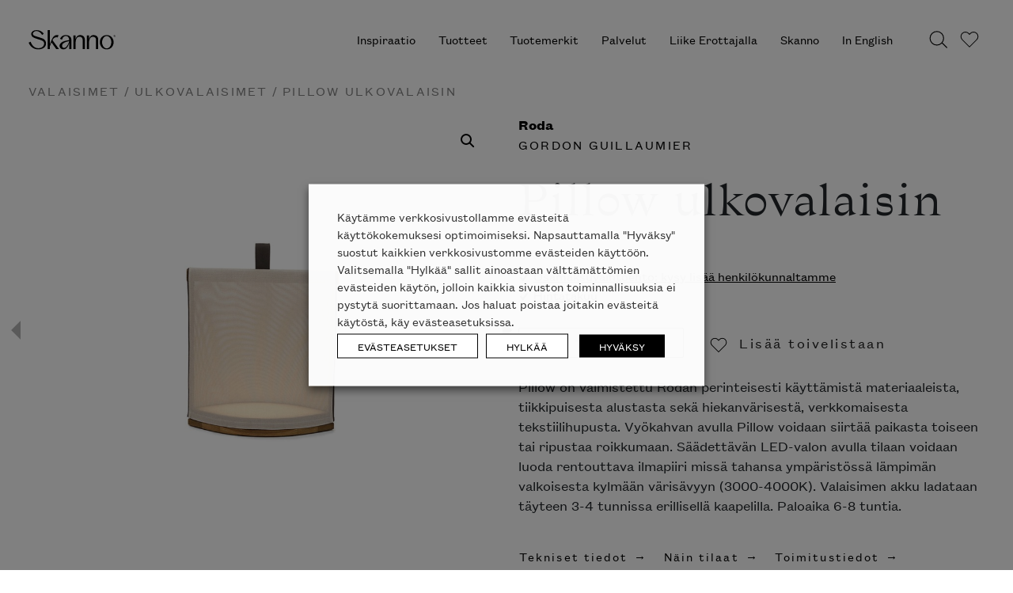

--- FILE ---
content_type: text/html; charset=UTF-8
request_url: https://skanno.fi/tuote/pillow-ulkovalaisimet/
body_size: 241840
content:
<!DOCTYPE html>
<html lang="fi">
	<head> <script type="text/javascript">
/* <![CDATA[ */
var gform;gform||(document.addEventListener("gform_main_scripts_loaded",function(){gform.scriptsLoaded=!0}),document.addEventListener("gform/theme/scripts_loaded",function(){gform.themeScriptsLoaded=!0}),window.addEventListener("DOMContentLoaded",function(){gform.domLoaded=!0}),gform={domLoaded:!1,scriptsLoaded:!1,themeScriptsLoaded:!1,isFormEditor:()=>"function"==typeof InitializeEditor,callIfLoaded:function(o){return!(!gform.domLoaded||!gform.scriptsLoaded||!gform.themeScriptsLoaded&&!gform.isFormEditor()||(gform.isFormEditor()&&console.warn("The use of gform.initializeOnLoaded() is deprecated in the form editor context and will be removed in Gravity Forms 3.1."),o(),0))},initializeOnLoaded:function(o){gform.callIfLoaded(o)||(document.addEventListener("gform_main_scripts_loaded",()=>{gform.scriptsLoaded=!0,gform.callIfLoaded(o)}),document.addEventListener("gform/theme/scripts_loaded",()=>{gform.themeScriptsLoaded=!0,gform.callIfLoaded(o)}),window.addEventListener("DOMContentLoaded",()=>{gform.domLoaded=!0,gform.callIfLoaded(o)}))},hooks:{action:{},filter:{}},addAction:function(o,r,e,t){gform.addHook("action",o,r,e,t)},addFilter:function(o,r,e,t){gform.addHook("filter",o,r,e,t)},doAction:function(o){gform.doHook("action",o,arguments)},applyFilters:function(o){return gform.doHook("filter",o,arguments)},removeAction:function(o,r){gform.removeHook("action",o,r)},removeFilter:function(o,r,e){gform.removeHook("filter",o,r,e)},addHook:function(o,r,e,t,n){null==gform.hooks[o][r]&&(gform.hooks[o][r]=[]);var d=gform.hooks[o][r];null==n&&(n=r+"_"+d.length),gform.hooks[o][r].push({tag:n,callable:e,priority:t=null==t?10:t})},doHook:function(r,o,e){var t;if(e=Array.prototype.slice.call(e,1),null!=gform.hooks[r][o]&&((o=gform.hooks[r][o]).sort(function(o,r){return o.priority-r.priority}),o.forEach(function(o){"function"!=typeof(t=o.callable)&&(t=window[t]),"action"==r?t.apply(null,e):e[0]=t.apply(null,e)})),"filter"==r)return e[0]},removeHook:function(o,r,t,n){var e;null!=gform.hooks[o][r]&&(e=(e=gform.hooks[o][r]).filter(function(o,r,e){return!!(null!=n&&n!=o.tag||null!=t&&t!=o.priority)}),gform.hooks[o][r]=e)}});
/* ]]> */
</script>

		<!doctype html>
<!--[if lt IE 7 ]> <html class="no-js lt-ie9 lt-ie8 lt-ie7 ie6" lang="fi"> <![endif]-->
<!--[if IE 7 ]>    <html class="no-js lt-ie9 lt-ie8 ie7" lang="fi"> <![endif]-->
<!--[if IE 8 ]>    <html class="no-js lt-ie9 ie8" lang="fi"> <![endif]-->
<!--[if gt IE 8]><!--><html class="no-js" lang="fi"> <!--<![endif]-->
<head>
  <meta charset="<?php bloginfo( 'charset' ); ?>">
  <meta name="viewport" content="width=device-width, initial-scale=1">
  <meta name='robots' content='index, follow, max-image-preview:large, max-snippet:-1, max-video-preview:-1' />

<!-- Google Tag Manager for WordPress by gtm4wp.com -->
<script data-cfasync="false" data-pagespeed-no-defer>
	var gtm4wp_datalayer_name = "dataLayer";
	var dataLayer = dataLayer || [];
	const gtm4wp_use_sku_instead = 0;
	const gtm4wp_currency = 'EUR';
	const gtm4wp_product_per_impression = 0;
	const gtm4wp_clear_ecommerce = false;
	const gtm4wp_datalayer_max_timeout = 2000;
</script>
<!-- End Google Tag Manager for WordPress by gtm4wp.com -->
	<!-- This site is optimized with the Yoast SEO plugin v26.6 - https://yoast.com/wordpress/plugins/seo/ -->
	<title>Pillow ulkovalaisin - Skanno</title>
	<link rel="canonical" href="https://skanno.fi/tuote/pillow-ulkovalaisimet/" />
	<meta property="og:locale" content="fi_FI" />
	<meta property="og:type" content="article" />
	<meta property="og:title" content="Pillow ulkovalaisin - Skanno" />
	<meta property="og:description" content="Pillow on valmistettu Rodan perinteisesti käyttämistä materiaaleista, tiikkipuisesta alustasta sekä hiekanvärisestä, verkkomaisesta tekstiilihupusta. Vyökahvan avulla Pillow voidaan siirtää paikasta toiseen tai ripustaa roikkumaan. Säädettävän LED-valon avulla tilaan voidaan luoda rentouttava ilmapiiri missä tahansa ympäristössä lämpimän valkoisesta kylmään värisävyyn (3000-4000K). Valaisimen akku ladataan täyteen 3-4 tunnissa erillisellä kaapelilla. Paloaika 6-8 tuntia." />
	<meta property="og:url" content="https://skanno.fi/tuote/pillow-ulkovalaisimet/" />
	<meta property="og:site_name" content="Skanno" />
	<meta property="article:modified_time" content="2023-04-17T10:49:22+00:00" />
	<meta property="og:image" content="https://dycf827vc5owy.cloudfront.net/skanno-wp-production/uploads/2021/03/pillow-001-ulkovalo-roda.jpg" />
	<meta property="og:image:width" content="1000" />
	<meta property="og:image:height" content="1000" />
	<meta property="og:image:type" content="image/jpeg" />
	<meta name="twitter:card" content="summary_large_image" />
	<script type="application/ld+json" class="yoast-schema-graph">{"@context":"https://schema.org","@graph":[{"@type":"WebPage","@id":"https://skanno.fi/tuote/pillow-ulkovalaisimet/","url":"https://skanno.fi/tuote/pillow-ulkovalaisimet/","name":"Pillow ulkovalaisin - Skanno","isPartOf":{"@id":"https://skanno.fi/#website"},"primaryImageOfPage":{"@id":"https://skanno.fi/tuote/pillow-ulkovalaisimet/#primaryimage"},"image":{"@id":"https://skanno.fi/tuote/pillow-ulkovalaisimet/#primaryimage"},"thumbnailUrl":"https://dycf827vc5owy.cloudfront.net/skanno-wp-production/uploads/2021/03/pillow-001-ulkovalo-roda.jpg","datePublished":"2021-03-25T13:43:47+00:00","dateModified":"2023-04-17T10:49:22+00:00","breadcrumb":{"@id":"https://skanno.fi/tuote/pillow-ulkovalaisimet/#breadcrumb"},"inLanguage":"fi","potentialAction":[{"@type":"ReadAction","target":["https://skanno.fi/tuote/pillow-ulkovalaisimet/"]}]},{"@type":"ImageObject","inLanguage":"fi","@id":"https://skanno.fi/tuote/pillow-ulkovalaisimet/#primaryimage","url":"https://dycf827vc5owy.cloudfront.net/skanno-wp-production/uploads/2021/03/pillow-001-ulkovalo-roda.jpg","contentUrl":"https://dycf827vc5owy.cloudfront.net/skanno-wp-production/uploads/2021/03/pillow-001-ulkovalo-roda.jpg","width":1000,"height":1000},{"@type":"BreadcrumbList","@id":"https://skanno.fi/tuote/pillow-ulkovalaisimet/#breadcrumb","itemListElement":[{"@type":"ListItem","position":1,"name":"Home","item":"https://skanno.fi/"},{"@type":"ListItem","position":2,"name":"Tilausvalikoima | Kaikki tuotteet","item":"https://skanno.fi/tuotteet/"},{"@type":"ListItem","position":3,"name":"Pillow ulkovalaisin"}]},{"@type":"WebSite","@id":"https://skanno.fi/#website","url":"https://skanno.fi/","name":"Skanno","description":"Skanno tuo huippudesignin luoksesi","potentialAction":[{"@type":"SearchAction","target":{"@type":"EntryPoint","urlTemplate":"https://skanno.fi/?s={search_term_string}"},"query-input":{"@type":"PropertyValueSpecification","valueRequired":true,"valueName":"search_term_string"}}],"inLanguage":"fi"}]}</script>
	<!-- / Yoast SEO plugin. -->


<script type='application/javascript'  id='pys-version-script'>console.log('PixelYourSite Free version 11.1.5.1');</script>
<link rel='dns-prefetch' href='//www.google.com' />
<link rel='dns-prefetch' href='//dycf827vc5owy.cloudfront.net' />
<style id='wp-img-auto-sizes-contain-inline-css' type='text/css'>
img:is([sizes=auto i],[sizes^="auto," i]){contain-intrinsic-size:3000px 1500px}
/*# sourceURL=wp-img-auto-sizes-contain-inline-css */
</style>
<link rel='stylesheet' id='sbi_styles-css' href='https://skanno.fi/wp-content/plugins/instagram-feed/css/legacy/sbi-styles.min.css?ver=6.10.0' media='all' />
<link rel='stylesheet' id='wp-block-library-css' href='https://skanno.fi/wp-includes/css/dist/block-library/style.min.css?ver=6.9' media='all' />
<style id='global-styles-inline-css' type='text/css'>
:root{--wp--preset--aspect-ratio--square: 1;--wp--preset--aspect-ratio--4-3: 4/3;--wp--preset--aspect-ratio--3-4: 3/4;--wp--preset--aspect-ratio--3-2: 3/2;--wp--preset--aspect-ratio--2-3: 2/3;--wp--preset--aspect-ratio--16-9: 16/9;--wp--preset--aspect-ratio--9-16: 9/16;--wp--preset--color--black: #000000;--wp--preset--color--cyan-bluish-gray: #abb8c3;--wp--preset--color--white: #ffffff;--wp--preset--color--pale-pink: #f78da7;--wp--preset--color--vivid-red: #cf2e2e;--wp--preset--color--luminous-vivid-orange: #ff6900;--wp--preset--color--luminous-vivid-amber: #fcb900;--wp--preset--color--light-green-cyan: #7bdcb5;--wp--preset--color--vivid-green-cyan: #00d084;--wp--preset--color--pale-cyan-blue: #8ed1fc;--wp--preset--color--vivid-cyan-blue: #0693e3;--wp--preset--color--vivid-purple: #9b51e0;--wp--preset--gradient--vivid-cyan-blue-to-vivid-purple: linear-gradient(135deg,rgb(6,147,227) 0%,rgb(155,81,224) 100%);--wp--preset--gradient--light-green-cyan-to-vivid-green-cyan: linear-gradient(135deg,rgb(122,220,180) 0%,rgb(0,208,130) 100%);--wp--preset--gradient--luminous-vivid-amber-to-luminous-vivid-orange: linear-gradient(135deg,rgb(252,185,0) 0%,rgb(255,105,0) 100%);--wp--preset--gradient--luminous-vivid-orange-to-vivid-red: linear-gradient(135deg,rgb(255,105,0) 0%,rgb(207,46,46) 100%);--wp--preset--gradient--very-light-gray-to-cyan-bluish-gray: linear-gradient(135deg,rgb(238,238,238) 0%,rgb(169,184,195) 100%);--wp--preset--gradient--cool-to-warm-spectrum: linear-gradient(135deg,rgb(74,234,220) 0%,rgb(151,120,209) 20%,rgb(207,42,186) 40%,rgb(238,44,130) 60%,rgb(251,105,98) 80%,rgb(254,248,76) 100%);--wp--preset--gradient--blush-light-purple: linear-gradient(135deg,rgb(255,206,236) 0%,rgb(152,150,240) 100%);--wp--preset--gradient--blush-bordeaux: linear-gradient(135deg,rgb(254,205,165) 0%,rgb(254,45,45) 50%,rgb(107,0,62) 100%);--wp--preset--gradient--luminous-dusk: linear-gradient(135deg,rgb(255,203,112) 0%,rgb(199,81,192) 50%,rgb(65,88,208) 100%);--wp--preset--gradient--pale-ocean: linear-gradient(135deg,rgb(255,245,203) 0%,rgb(182,227,212) 50%,rgb(51,167,181) 100%);--wp--preset--gradient--electric-grass: linear-gradient(135deg,rgb(202,248,128) 0%,rgb(113,206,126) 100%);--wp--preset--gradient--midnight: linear-gradient(135deg,rgb(2,3,129) 0%,rgb(40,116,252) 100%);--wp--preset--font-size--small: 13px;--wp--preset--font-size--medium: 20px;--wp--preset--font-size--large: 36px;--wp--preset--font-size--x-large: 42px;--wp--preset--font-size--normal: ;--wp--preset--font-size--ingress: 20px;--wp--preset--spacing--20: 0.44rem;--wp--preset--spacing--30: 0.67rem;--wp--preset--spacing--40: 1rem;--wp--preset--spacing--50: 1.5rem;--wp--preset--spacing--60: 2.25rem;--wp--preset--spacing--70: 3.38rem;--wp--preset--spacing--80: 5.06rem;--wp--preset--shadow--natural: 6px 6px 9px rgba(0, 0, 0, 0.2);--wp--preset--shadow--deep: 12px 12px 50px rgba(0, 0, 0, 0.4);--wp--preset--shadow--sharp: 6px 6px 0px rgba(0, 0, 0, 0.2);--wp--preset--shadow--outlined: 6px 6px 0px -3px rgb(255, 255, 255), 6px 6px rgb(0, 0, 0);--wp--preset--shadow--crisp: 6px 6px 0px rgb(0, 0, 0);}:where(.is-layout-flex){gap: 0.5em;}:where(.is-layout-grid){gap: 0.5em;}body .is-layout-flex{display: flex;}.is-layout-flex{flex-wrap: wrap;align-items: center;}.is-layout-flex > :is(*, div){margin: 0;}body .is-layout-grid{display: grid;}.is-layout-grid > :is(*, div){margin: 0;}:where(.wp-block-columns.is-layout-flex){gap: 2em;}:where(.wp-block-columns.is-layout-grid){gap: 2em;}:where(.wp-block-post-template.is-layout-flex){gap: 1.25em;}:where(.wp-block-post-template.is-layout-grid){gap: 1.25em;}.has-black-color{color: var(--wp--preset--color--black) !important;}.has-cyan-bluish-gray-color{color: var(--wp--preset--color--cyan-bluish-gray) !important;}.has-white-color{color: var(--wp--preset--color--white) !important;}.has-pale-pink-color{color: var(--wp--preset--color--pale-pink) !important;}.has-vivid-red-color{color: var(--wp--preset--color--vivid-red) !important;}.has-luminous-vivid-orange-color{color: var(--wp--preset--color--luminous-vivid-orange) !important;}.has-luminous-vivid-amber-color{color: var(--wp--preset--color--luminous-vivid-amber) !important;}.has-light-green-cyan-color{color: var(--wp--preset--color--light-green-cyan) !important;}.has-vivid-green-cyan-color{color: var(--wp--preset--color--vivid-green-cyan) !important;}.has-pale-cyan-blue-color{color: var(--wp--preset--color--pale-cyan-blue) !important;}.has-vivid-cyan-blue-color{color: var(--wp--preset--color--vivid-cyan-blue) !important;}.has-vivid-purple-color{color: var(--wp--preset--color--vivid-purple) !important;}.has-black-background-color{background-color: var(--wp--preset--color--black) !important;}.has-cyan-bluish-gray-background-color{background-color: var(--wp--preset--color--cyan-bluish-gray) !important;}.has-white-background-color{background-color: var(--wp--preset--color--white) !important;}.has-pale-pink-background-color{background-color: var(--wp--preset--color--pale-pink) !important;}.has-vivid-red-background-color{background-color: var(--wp--preset--color--vivid-red) !important;}.has-luminous-vivid-orange-background-color{background-color: var(--wp--preset--color--luminous-vivid-orange) !important;}.has-luminous-vivid-amber-background-color{background-color: var(--wp--preset--color--luminous-vivid-amber) !important;}.has-light-green-cyan-background-color{background-color: var(--wp--preset--color--light-green-cyan) !important;}.has-vivid-green-cyan-background-color{background-color: var(--wp--preset--color--vivid-green-cyan) !important;}.has-pale-cyan-blue-background-color{background-color: var(--wp--preset--color--pale-cyan-blue) !important;}.has-vivid-cyan-blue-background-color{background-color: var(--wp--preset--color--vivid-cyan-blue) !important;}.has-vivid-purple-background-color{background-color: var(--wp--preset--color--vivid-purple) !important;}.has-black-border-color{border-color: var(--wp--preset--color--black) !important;}.has-cyan-bluish-gray-border-color{border-color: var(--wp--preset--color--cyan-bluish-gray) !important;}.has-white-border-color{border-color: var(--wp--preset--color--white) !important;}.has-pale-pink-border-color{border-color: var(--wp--preset--color--pale-pink) !important;}.has-vivid-red-border-color{border-color: var(--wp--preset--color--vivid-red) !important;}.has-luminous-vivid-orange-border-color{border-color: var(--wp--preset--color--luminous-vivid-orange) !important;}.has-luminous-vivid-amber-border-color{border-color: var(--wp--preset--color--luminous-vivid-amber) !important;}.has-light-green-cyan-border-color{border-color: var(--wp--preset--color--light-green-cyan) !important;}.has-vivid-green-cyan-border-color{border-color: var(--wp--preset--color--vivid-green-cyan) !important;}.has-pale-cyan-blue-border-color{border-color: var(--wp--preset--color--pale-cyan-blue) !important;}.has-vivid-cyan-blue-border-color{border-color: var(--wp--preset--color--vivid-cyan-blue) !important;}.has-vivid-purple-border-color{border-color: var(--wp--preset--color--vivid-purple) !important;}.has-vivid-cyan-blue-to-vivid-purple-gradient-background{background: var(--wp--preset--gradient--vivid-cyan-blue-to-vivid-purple) !important;}.has-light-green-cyan-to-vivid-green-cyan-gradient-background{background: var(--wp--preset--gradient--light-green-cyan-to-vivid-green-cyan) !important;}.has-luminous-vivid-amber-to-luminous-vivid-orange-gradient-background{background: var(--wp--preset--gradient--luminous-vivid-amber-to-luminous-vivid-orange) !important;}.has-luminous-vivid-orange-to-vivid-red-gradient-background{background: var(--wp--preset--gradient--luminous-vivid-orange-to-vivid-red) !important;}.has-very-light-gray-to-cyan-bluish-gray-gradient-background{background: var(--wp--preset--gradient--very-light-gray-to-cyan-bluish-gray) !important;}.has-cool-to-warm-spectrum-gradient-background{background: var(--wp--preset--gradient--cool-to-warm-spectrum) !important;}.has-blush-light-purple-gradient-background{background: var(--wp--preset--gradient--blush-light-purple) !important;}.has-blush-bordeaux-gradient-background{background: var(--wp--preset--gradient--blush-bordeaux) !important;}.has-luminous-dusk-gradient-background{background: var(--wp--preset--gradient--luminous-dusk) !important;}.has-pale-ocean-gradient-background{background: var(--wp--preset--gradient--pale-ocean) !important;}.has-electric-grass-gradient-background{background: var(--wp--preset--gradient--electric-grass) !important;}.has-midnight-gradient-background{background: var(--wp--preset--gradient--midnight) !important;}.has-small-font-size{font-size: var(--wp--preset--font-size--small) !important;}.has-medium-font-size{font-size: var(--wp--preset--font-size--medium) !important;}.has-large-font-size{font-size: var(--wp--preset--font-size--large) !important;}.has-x-large-font-size{font-size: var(--wp--preset--font-size--x-large) !important;}
/*# sourceURL=global-styles-inline-css */
</style>

<style id='classic-theme-styles-inline-css' type='text/css'>
/*! This file is auto-generated */
.wp-block-button__link{color:#fff;background-color:#32373c;border-radius:9999px;box-shadow:none;text-decoration:none;padding:calc(.667em + 2px) calc(1.333em + 2px);font-size:1.125em}.wp-block-file__button{background:#32373c;color:#fff;text-decoration:none}
/*# sourceURL=/wp-includes/css/classic-themes.min.css */
</style>
<link rel='stylesheet' id='wp-components-css' href='https://skanno.fi/wp-includes/css/dist/components/style.min.css?ver=6.9' media='all' />
<link rel='stylesheet' id='wp-preferences-css' href='https://skanno.fi/wp-includes/css/dist/preferences/style.min.css?ver=6.9' media='all' />
<link rel='stylesheet' id='wp-block-editor-css' href='https://skanno.fi/wp-includes/css/dist/block-editor/style.min.css?ver=6.9' media='all' />
<link rel='stylesheet' id='popup-maker-block-library-style-css' href='https://skanno.fi/wp-content/plugins/popup-maker/dist/packages/block-library-style.css?ver=dbea705cfafe089d65f1' media='all' />
<link rel='stylesheet' id='wc-paytrail-css-css' href='https://skanno.fi/wp-content/plugins/wc-paytrail/assets/css/wc-paytrail.css?ver=2.7.0' media='all' />
<link rel='stylesheet' id='cookie-law-info-css' href='https://skanno.fi/wp-content/plugins/webtoffee-gdpr-cookie-consent/public/css/cookie-law-info-public.css?ver=2.3.9' media='all' />
<link rel='stylesheet' id='cookie-law-info-gdpr-css' href='https://skanno.fi/wp-content/plugins/webtoffee-gdpr-cookie-consent/public/css/cookie-law-info-gdpr.css?ver=2.3.9' media='all' />
<style id='cookie-law-info-gdpr-inline-css' type='text/css'>
.cli-modal-content, .cli-tab-content { background-color: #ffffff; }.cli-privacy-content-text, .cli-modal .cli-modal-dialog, .cli-tab-container p, a.cli-privacy-readmore { color: #000000; }.cli-tab-header { background-color: #f2f2f2; }.cli-tab-header, .cli-tab-header a.cli-nav-link,span.cli-necessary-caption,.cli-switch .cli-slider:after { color: #000000; }.cli-switch .cli-slider:before { background-color: #ffffff; }.cli-switch input:checked + .cli-slider:before { background-color: #ffffff; }.cli-switch .cli-slider { background-color: #e3e1e8; }.cli-switch input:checked + .cli-slider { background-color: #28a745; }.cli-modal-close svg { fill: #000000; }.cli-tab-footer .wt-cli-privacy-accept-all-btn { background-color: #00acad; color: #ffffff}.cli-tab-footer .wt-cli-privacy-accept-btn { background-color: #00acad; color: #ffffff}.cli-tab-header a:before{ border-right: 1px solid #000000; border-bottom: 1px solid #000000; }
/*# sourceURL=cookie-law-info-gdpr-inline-css */
</style>
<link rel='stylesheet' id='photoswipe-css' href='https://skanno.fi/wp-content/plugins/woocommerce/assets/css/photoswipe/photoswipe.min.css?ver=10.4.3' media='all' />
<link rel='stylesheet' id='photoswipe-default-skin-css' href='https://skanno.fi/wp-content/plugins/woocommerce/assets/css/photoswipe/default-skin/default-skin.min.css?ver=10.4.3' media='all' />
<style id='woocommerce-inline-inline-css' type='text/css'>
.woocommerce form .form-row .required { visibility: visible; }
/*# sourceURL=woocommerce-inline-inline-css */
</style>
<link rel='stylesheet' id='dashicons-css' href='https://skanno.fi/wp-includes/css/dashicons.min.css?ver=6.9' media='all' />
<link rel='stylesheet' id='popup-maker-site-css' href='//dycf827vc5owy.cloudfront.net/skanno-wp-production/uploads/pum/pum-site-styles.css?generated=1751521174&#038;ver=1.21.5' media='all' />
<link rel='stylesheet' id='gravity_forms_theme_reset-css' href='https://skanno.fi/wp-content/plugins/gravityforms/assets/css/dist/gravity-forms-theme-reset.min.css?ver=2.9.24' media='all' />
<link rel='stylesheet' id='gravity_forms_theme_foundation-css' href='https://skanno.fi/wp-content/plugins/gravityforms/assets/css/dist/gravity-forms-theme-foundation.min.css?ver=2.9.24' media='all' />
<link rel='stylesheet' id='gravity_forms_theme_framework-css' href='https://skanno.fi/wp-content/plugins/gravityforms/assets/css/dist/gravity-forms-theme-framework.min.css?ver=2.9.24' media='all' />
<link rel='stylesheet' id='gravity_forms_orbital_theme-css' href='https://skanno.fi/wp-content/plugins/gravityforms/assets/css/dist/gravity-forms-orbital-theme.min.css?ver=2.9.24' media='all' />
<link rel='stylesheet' id='theme-css-css' href='https://skanno.fi/wp-content/themes/skanno/build/main.4d20f85a56d17e2cc1d2.css' media='all' />
<script type="text/javascript" src="https://skanno.fi/wp-includes/js/jquery/jquery.min.js?ver=3.7.1" id="jquery-core-js"></script>
<script type="text/javascript" defer='defer' src="https://skanno.fi/wp-content/plugins/gravityforms/js/jquery.json.min.js?ver=2.9.24" id="gform_json-js"></script>
<script type="text/javascript" id="gform_gravityforms-js-extra">
/* <![CDATA[ */
var gf_global = {"gf_currency_config":{"name":"Euro","symbol_left":"","symbol_right":"&#8364;","symbol_padding":" ","thousand_separator":".","decimal_separator":",","decimals":2,"code":"EUR"},"base_url":"https://skanno.fi/wp-content/plugins/gravityforms","number_formats":[],"spinnerUrl":"https://skanno.fi/wp-content/plugins/gravityforms/images/spinner.svg","version_hash":"9355defdad79cc04914d71fbe7f4a8df","strings":{"newRowAdded":"Uusi rivi lis\u00e4tty.","rowRemoved":"Rivi poistettu","formSaved":"Lomake on tallennettu. Sis\u00e4lt\u00f6 sis\u00e4lt\u00e4\u00e4 linkin palataksesi ja t\u00e4ytt\u00e4\u00e4ksesi lomakkeen."}};
var gf_global = {"gf_currency_config":{"name":"Euro","symbol_left":"","symbol_right":"&#8364;","symbol_padding":" ","thousand_separator":".","decimal_separator":",","decimals":2,"code":"EUR"},"base_url":"https://skanno.fi/wp-content/plugins/gravityforms","number_formats":[],"spinnerUrl":"https://skanno.fi/wp-content/plugins/gravityforms/images/spinner.svg","version_hash":"9355defdad79cc04914d71fbe7f4a8df","strings":{"newRowAdded":"Uusi rivi lis\u00e4tty.","rowRemoved":"Rivi poistettu","formSaved":"Lomake on tallennettu. Sis\u00e4lt\u00f6 sis\u00e4lt\u00e4\u00e4 linkin palataksesi ja t\u00e4ytt\u00e4\u00e4ksesi lomakkeen."}};
var gf_global = {"gf_currency_config":{"name":"Euro","symbol_left":"","symbol_right":"&#8364;","symbol_padding":" ","thousand_separator":".","decimal_separator":",","decimals":2,"code":"EUR"},"base_url":"https://skanno.fi/wp-content/plugins/gravityforms","number_formats":[],"spinnerUrl":"https://skanno.fi/wp-content/plugins/gravityforms/images/spinner.svg","version_hash":"9355defdad79cc04914d71fbe7f4a8df","strings":{"newRowAdded":"Uusi rivi lis\u00e4tty.","rowRemoved":"Rivi poistettu","formSaved":"Lomake on tallennettu. Sis\u00e4lt\u00f6 sis\u00e4lt\u00e4\u00e4 linkin palataksesi ja t\u00e4ytt\u00e4\u00e4ksesi lomakkeen."}};
var gform_i18n = {"datepicker":{"days":{"monday":"Ma","tuesday":"Ti","wednesday":"Ke","thursday":"To","friday":"Pe","saturday":"La","sunday":"Su"},"months":{"january":"Tammikuu","february":"Helmikuu","march":"Maaliskuu","april":"Huhtikuu","may":"Toukokuu","june":"Kes\u00e4kuu","july":"Hein\u00e4kuu","august":"Elokuu","september":"Syyskuu","october":"Lokakuu","november":"Marraskuu","december":"Joulukuu"},"firstDay":1,"iconText":"Valitse p\u00e4iv\u00e4"}};
var gf_legacy_multi = {"1":"","5":""};
var gform_gravityforms = {"strings":{"invalid_file_extension":"T\u00e4m\u00e4n tyyppinen tiedosto ei ole sallittu. Sen pit\u00e4\u00e4 olla yksi seuraavista:","delete_file":"Poista t\u00e4m\u00e4 tiedosto","in_progress":"k\u00e4ynniss\u00e4","file_exceeds_limit":"Tiedoston koko ylitt\u00e4\u00e4 enimm\u00e4israjan","illegal_extension":"T\u00e4m\u00e4n tyyppinen tiedosto ei ole sallittu.","max_reached":"Tiedostoja on enimm\u00e4ism\u00e4\u00e4r\u00e4","unknown_error":"Tiedoston tallentaminen palvelimelle ep\u00e4onnistui","currently_uploading":"Odota kunnes lataus on valmis","cancel":"Peruuta","cancel_upload":"Peruuta lataus","cancelled":"Peruutettu","error":"Virhe","message":"Viesti"},"vars":{"images_url":"https://skanno.fi/wp-content/plugins/gravityforms/images"}};
//# sourceURL=gform_gravityforms-js-extra
/* ]]> */
</script>
<script type="text/javascript" defer='defer' src="https://skanno.fi/wp-content/plugins/gravityforms/js/gravityforms.min.js?ver=2.9.24" id="gform_gravityforms-js"></script>
<script type="text/javascript" defer='defer' src="https://www.google.com/recaptcha/api.js?hl=fi&amp;ver=6.9#038;render=explicit" id="gform_recaptcha-js"></script>
<script type="text/javascript" defer='defer' src="https://skanno.fi/wp-content/plugins/gravityforms/assets/js/dist/utils.min.js?ver=48a3755090e76a154853db28fc254681" id="gform_gravityforms_utils-js"></script>
<script type="text/javascript" src="https://skanno.fi/wp-content/plugins/wc-paytrail/assets/js/wc-paytrail.js?ver=2.7.0" id="wc-paytrail-js-js"></script>
<script type="text/javascript" id="cookie-law-info-js-extra">
/* <![CDATA[ */
var Cli_Data = {"nn_cookie_ids":["bcookie","bscookie","IDE","fr","_gcl_au","_ga","_gid","_gat_UA-*","_ga_*","ln_or","_fbp","AnalyticsSyncHistory","__hstc","hubspotutk","vuid","pys_session_limit","pys_start_session","pys_first_visit","pysTrafficSource","pys_landing_page","last_pysTrafficSource","last_pys_landing_page","lidc","UserMatchHistory","li_gc","__cf_bm","sc_anonymous_id","pbid","CookieLawInfoConsent","__hssrc","__hssc","_GRECAPTCHA","test_cookie","li_sugr"],"non_necessary_cookies":{"necessary":["CookieLawInfoConsent","cookielawinfo-checkbox-advertisement","__hssrc","__hssc","_GRECAPTCHA"],"functional":["lidc","UserMatchHistory","li_gc","__cf_bm","sc_anonymous_id"],"analytics":["_gcl_au","_ga","_gid","_gat_UA-*","_ga_*","ln_or","_fbp","AnalyticsSyncHistory","__hstc","hubspotutk","vuid","pys_session_limit","pys_start_session","pys_first_visit","pysTrafficSource","pys_landing_page","last_pysTrafficSource","last_pys_landing_page"],"advertisement":["bcookie","bscookie","IDE","fr","test_cookie","li_sugr"],"others":["pbid"]},"cookielist":{"necessary":{"id":5802,"status":true,"priority":0,"title":"V\u00e4ltt\u00e4m\u00e4tt\u00f6m\u00e4t ev\u00e4steet","strict":true,"default_state":false,"ccpa_optout":false,"loadonstart":false},"functional":{"id":5803,"status":true,"priority":5,"title":"Toiminnallisuuksia tukevat ev\u00e4steet","strict":false,"default_state":false,"ccpa_optout":false,"loadonstart":false},"performance":{"id":5804,"status":true,"priority":4,"title":"Suorituskyky","strict":false,"default_state":false,"ccpa_optout":false,"loadonstart":false},"analytics":{"id":5805,"status":true,"priority":3,"title":"Analytiikkaev\u00e4steet","strict":false,"default_state":false,"ccpa_optout":false,"loadonstart":false},"advertisement":{"id":5806,"status":true,"priority":2,"title":"Markkinointiev\u00e4steet","strict":false,"default_state":false,"ccpa_optout":false,"loadonstart":false},"others":{"id":5807,"status":true,"priority":1,"title":"Muut ev\u00e4steet","strict":false,"default_state":false,"ccpa_optout":false,"loadonstart":false}},"ajax_url":"https://skanno.fi/wp-admin/admin-ajax.php","current_lang":"fi","security":"236189c060","eu_countries":["GB"],"geoIP":"disabled","use_custom_geolocation_api":"","custom_geolocation_api":"https://geoip.cookieyes.com/geoip/checker/result.php","consentVersion":"1","strictlyEnabled":["necessary","obligatoire"],"cookieDomain":"","privacy_length":"250","ccpaEnabled":"","ccpaRegionBased":"","ccpaBarEnabled":"","ccpaType":"gdpr","triggerDomRefresh":"","secure_cookies":""};
var log_object = {"ajax_url":"https://skanno.fi/wp-admin/admin-ajax.php"};
//# sourceURL=cookie-law-info-js-extra
/* ]]> */
</script>
<script type="text/javascript" src="https://skanno.fi/wp-content/plugins/webtoffee-gdpr-cookie-consent/public/js/cookie-law-info-public.js?ver=2.3.9" id="cookie-law-info-js"></script>
<script type="text/javascript" src="https://skanno.fi/wp-content/plugins/woocommerce/assets/js/zoom/jquery.zoom.min.js?ver=1.7.21-wc.10.4.3" id="wc-zoom-js" defer="defer" data-wp-strategy="defer"></script>
<script type="text/javascript" src="https://skanno.fi/wp-content/plugins/woocommerce/assets/js/flexslider/jquery.flexslider.min.js?ver=2.7.2-wc.10.4.3" id="wc-flexslider-js" defer="defer" data-wp-strategy="defer"></script>
<script type="text/javascript" src="https://skanno.fi/wp-content/plugins/woocommerce/assets/js/photoswipe/photoswipe.min.js?ver=4.1.1-wc.10.4.3" id="wc-photoswipe-js" defer="defer" data-wp-strategy="defer"></script>
<script type="text/javascript" src="https://skanno.fi/wp-content/plugins/woocommerce/assets/js/photoswipe/photoswipe-ui-default.min.js?ver=4.1.1-wc.10.4.3" id="wc-photoswipe-ui-default-js" defer="defer" data-wp-strategy="defer"></script>
<script type="text/javascript" id="wc-single-product-js-extra">
/* <![CDATA[ */
var wc_single_product_params = {"i18n_required_rating_text":"Valitse arvostelu, ole hyv\u00e4.","i18n_rating_options":["1/5 t\u00e4hte\u00e4","2/5 t\u00e4hte\u00e4","3/5 t\u00e4hte\u00e4","4/5 t\u00e4hte\u00e4","5/5 t\u00e4hte\u00e4"],"i18n_product_gallery_trigger_text":"View full-screen image gallery","review_rating_required":"yes","flexslider":{"rtl":false,"animation":"slide","smoothHeight":true,"directionNav":"true","controlNav":"thumbnails","slideshow":false,"animationSpeed":500,"animationLoop":false,"allowOneSlide":false,"prevText":"","nextText":""},"zoom_enabled":"1","zoom_options":[],"photoswipe_enabled":"1","photoswipe_options":{"shareEl":false,"closeOnScroll":false,"history":false,"hideAnimationDuration":0,"showAnimationDuration":0},"flexslider_enabled":"1"};
//# sourceURL=wc-single-product-js-extra
/* ]]> */
</script>
<script type="text/javascript" src="https://skanno.fi/wp-content/plugins/woocommerce/assets/js/frontend/single-product.min.js?ver=10.4.3" id="wc-single-product-js" defer="defer" data-wp-strategy="defer"></script>
<script type="text/javascript" src="https://skanno.fi/wp-content/plugins/woocommerce/assets/js/jquery-blockui/jquery.blockUI.min.js?ver=2.7.0-wc.10.4.3" id="wc-jquery-blockui-js" defer="defer" data-wp-strategy="defer"></script>
<script type="text/javascript" src="https://skanno.fi/wp-content/plugins/woocommerce/assets/js/js-cookie/js.cookie.min.js?ver=2.1.4-wc.10.4.3" id="wc-js-cookie-js" defer="defer" data-wp-strategy="defer"></script>
<script type="text/javascript" id="woocommerce-js-extra">
/* <![CDATA[ */
var woocommerce_params = {"ajax_url":"/wp-admin/admin-ajax.php","wc_ajax_url":"/?wc-ajax=%%endpoint%%","i18n_password_show":"N\u00e4yt\u00e4 salasana","i18n_password_hide":"Piilota salasana"};
//# sourceURL=woocommerce-js-extra
/* ]]> */
</script>
<script type="text/javascript" src="https://skanno.fi/wp-content/plugins/woocommerce/assets/js/frontend/woocommerce.min.js?ver=10.4.3" id="woocommerce-js" defer="defer" data-wp-strategy="defer"></script>
<script type="text/javascript" src="https://skanno.fi/wp-content/plugins/pixelyoursite/dist/scripts/jquery.bind-first-0.2.3.min.js?ver=0.2.3" id="jquery-bind-first-js"></script>
<script type="text/javascript" src="https://skanno.fi/wp-content/plugins/pixelyoursite/dist/scripts/js.cookie-2.1.3.min.js?ver=2.1.3" id="js-cookie-pys-js"></script>
<script type="text/javascript" src="https://skanno.fi/wp-content/plugins/pixelyoursite/dist/scripts/tld.min.js?ver=2.3.1" id="js-tld-js"></script>
<script type="text/javascript" id="pys-js-extra">
/* <![CDATA[ */
var pysOptions = {"staticEvents":[],"dynamicEvents":[],"triggerEvents":[],"triggerEventTypes":[],"debug":"","siteUrl":"https://skanno.fi","ajaxUrl":"https://skanno.fi/wp-admin/admin-ajax.php","ajax_event":"4b7bc32abd","enable_remove_download_url_param":"","cookie_duration":"7","last_visit_duration":"60","enable_success_send_form":"","ajaxForServerEvent":"1","ajaxForServerStaticEvent":"1","useSendBeacon":"1","send_external_id":"1","external_id_expire":"180","track_cookie_for_subdomains":"1","google_consent_mode":"1","gdpr":{"ajax_enabled":true,"all_disabled_by_api":true,"facebook_disabled_by_api":false,"analytics_disabled_by_api":false,"google_ads_disabled_by_api":false,"pinterest_disabled_by_api":false,"bing_disabled_by_api":false,"reddit_disabled_by_api":false,"externalID_disabled_by_api":false,"facebook_prior_consent_enabled":true,"analytics_prior_consent_enabled":false,"google_ads_prior_consent_enabled":null,"pinterest_prior_consent_enabled":false,"bing_prior_consent_enabled":false,"cookiebot_integration_enabled":false,"cookiebot_facebook_consent_category":"marketing","cookiebot_analytics_consent_category":"statistics","cookiebot_tiktok_consent_category":"marketing","cookiebot_google_ads_consent_category":"marketing","cookiebot_pinterest_consent_category":"marketing","cookiebot_bing_consent_category":"marketing","consent_magic_integration_enabled":false,"real_cookie_banner_integration_enabled":false,"cookie_notice_integration_enabled":false,"cookie_law_info_integration_enabled":false,"analytics_storage":{"enabled":true,"value":"granted","filter":false},"ad_storage":{"enabled":true,"value":"granted","filter":false},"ad_user_data":{"enabled":true,"value":"granted","filter":false},"ad_personalization":{"enabled":true,"value":"granted","filter":false}},"cookie":{"disabled_all_cookie":false,"disabled_start_session_cookie":false,"disabled_advanced_form_data_cookie":false,"disabled_landing_page_cookie":false,"disabled_first_visit_cookie":false,"disabled_trafficsource_cookie":false,"disabled_utmTerms_cookie":false,"disabled_utmId_cookie":false},"tracking_analytics":{"TrafficSource":"direct","TrafficLanding":"undefined","TrafficUtms":[],"TrafficUtmsId":[]},"GATags":{"ga_datalayer_type":"default","ga_datalayer_name":"dataLayerPYS"},"woo":{"enabled":true,"enabled_save_data_to_orders":true,"addToCartOnButtonEnabled":true,"addToCartOnButtonValueEnabled":true,"addToCartOnButtonValueOption":"price","singleProductId":145337,"removeFromCartSelector":"form.woocommerce-cart-form .remove","addToCartCatchMethod":"add_cart_hook","is_order_received_page":false,"containOrderId":false},"edd":{"enabled":false},"cache_bypass":"1769647971"};
//# sourceURL=pys-js-extra
/* ]]> */
</script>
<script type="text/javascript" src="https://skanno.fi/wp-content/plugins/pixelyoursite/dist/scripts/public.js?ver=11.1.5.1" id="pys-js"></script>
<link rel="https://api.w.org/" href="https://skanno.fi/wp-json/" /><link rel="alternate" title="JSON" type="application/json" href="https://skanno.fi/wp-json/wp/v2/product/145337" /><meta name="cdp-version" content="1.5.0" /><!-- HubSpot WordPress Plugin v11.3.33: embed JS disabled as a portalId has not yet been configured -->
<!-- This website runs the Product Feed PRO for WooCommerce by AdTribes.io plugin - version woocommercesea_option_installed_version -->

<!-- Google Tag Manager for WordPress by gtm4wp.com -->
<!-- GTM Container placement set to footer -->
<script data-cfasync="false" data-pagespeed-no-defer>
	var dataLayer_content = {"pagePostType":"product","pagePostType2":"single-product","pagePostAuthor":"Jutta","productRatingCounts":[],"productAverageRating":0,"productReviewCount":0,"productType":"simple","productIsVariable":0};
	dataLayer.push( dataLayer_content );
</script>
<script type="text/plain" data-cli-class="cli-blocker-script" data-cli-label="Google Tag Manager"  data-cli-script-type="analytics" data-cli-block="true" data-cli-block-if-ccpa-optout="false" data-cli-element-position="head" data-cfasync="false" data-pagespeed-no-defer>
(function(w,d,s,l,i){w[l]=w[l]||[];w[l].push({'gtm.start':
new Date().getTime(),event:'gtm.js'});var f=d.getElementsByTagName(s)[0],
j=d.createElement(s),dl=l!='dataLayer'?'&l='+l:'';j.async=true;j.src=
'//www.googletagmanager.com/gtm.js?id='+i+dl;f.parentNode.insertBefore(j,f);
})(window,document,'script','dataLayer','GTM-5JGSL9P');
</script>
<!-- End Google Tag Manager for WordPress by gtm4wp.com -->	<noscript><style>.woocommerce-product-gallery{ opacity: 1 !important; }</style></noscript>
	<!-- Instagram Feed CSS -->
<style type="text/css">
#sb_instagram #sbi_images {
  display: flex;
  flex-wrap: wrap;
}
@media (max-width: 400px){
  #sb_instagram #sbi_images .sbi_item {
    width: auto!important;
    flex: 0 0 100%;
  }
}
@media (max-width: 640px)
  #sb_instagram #sbi_images .sbi_item {
    width: auto!important;
    flex: 0 0 50%;
  }
}
#sb_instagram #sbi_images .sbi_item {
  width: auto!important;
   flex: 0 0 25%;
}
#sb_instagram .sbi_photo_wrap p {
  display: none;
}
#sb_instagram .sbi_photo {
  background-size: cover;
  background-position: center center;
  background-repeat: no-repeat;
}
</style>
<script type='application/javascript' id='pys-config-warning-script'>console.warn('PixelYourSite: no pixel configured.');</script>
		<style type="text/css" id="wp-custom-css">
			

.pum-container .gform_fields input {
	cursor: pointer !important;
	font-size: 16px;
}

.pum-container .gform_fields label {
	font-size: 16px;
}

.pum-container .gform_fields input:focus, .gform_button:focus {
	outline: 0 !important;
}

.pum-container .gform_button {
	border-radius: 0px !important;
	text-transform: uppercase !important;
}

.pum-container .gform_button:hover {
	background-color: #FFF !important;
	color: #2f4b42 !important;
}

.pum-container .gfield_checkbox {
display: flex !important;
flex-direction: row !important;
justify-content: center !important;
}

.pum-container {
	background: transparent url("/wp-content/themes/skanno/img/skanno-illustration-2.png") no-repeat center center;
	background-size: cover;
	background-color: #2f4b42 !important;
	text-align: center !important;
	padding: 60px 20px !important;
	box-shadow: 0px 0px 30px 10px rgba( 2, 2, 2, 0.50 ) !important;
}

.pum-content .gform-field-label {
	color: #FFF !important;
}

.pum-content .gform_validation_errors {
	display: none !important;
}

.pum-content .gfield_required_text {
	color: springgreen !important;
}

.pum-content .gform_validation_errors {
	font-size: 15px;
	border: 1px solid springgreen !important;
	background-color: rgba(0,0,0,0.4) !important;
}

.pum-content .validation_message {
	color: springgreen !important;
}

.pum-title {
	font-family: Traulha WEB_Regulara,Georgia,serif !important;
	color: #FFF !important;
	text-align: center !important;
	font-size: 25px !important;
}

.pum-content h4, .pum-content .gform_confirmation_message {
	text-align: center !important;
	font-size: 35px !important;
}
.pum-content {
	font-family: Founders Grotesk Text,Helvetica,Arial,sans-serif,Apple Color Emoji,Segoe UI Emoji,Segoe UI Symbol !important;
	color: #FFF !important;

}

.pum-content .gform_wrapper {
	max-width: 400px !important;
	margin: 0 auto;
}

.pum-close {
	background-color: #FFF !important;
	color: #000 !important;
	top: 15px !important;
	right: 15px !important;
}


.cli-plugin-button:focus {
	opacity: 1!important;
	text-decoration: none;
}
#cookie-law-info-bar {
	padding:0 !important;
}
#cookie-law-info-bar .cli-wrapper {
	padding: 30px 36px !important;
	max-width: 100%;
}
#cookie-law-info-bar .cli-bar-btn_container a {
	margin: 5px 10px 5px 0px !important;
}

#wt-cli-privacy-save-btn {
	background:#000 !important;
}
#wt-cli-settings-btn {
	border: none !important;	
}


.gfield input[type=email] {
	background: transparent !important;
	color: #fff !important;
	border-radius: 0 !important;
	border:0 !important; 
	border-bottom: 1px solid #fff !important
}
.gfield textarea {
	border-radius: 0 !important;
	background: transparent !important;
	color: #fff !important;
	border:1px solid #fff !important; 
}
.gform_footer input[type=submit] {
	background: transparent !important;
	color: #fff !important;
	border:1px solid #fff !important; 
	width: 100% !important;
	font-size: 1.125rem !important;
	max-height:43px;
}
#gform_wrapper_1 input::placeholder,#gform_wrapper_1 textarea::placeholder {
	color: #ccc;
}
.sidebar-overlay .form-container {
	flex-wrap: wrap;
}
.sidebar-overlay .form-container .gfield input[type=text],.sidebar-overlay .form-container .gfield input[type=email]{
	background: transparent !important;
	color: #000 !important;
	border:0 !important; 
	border-bottom: 1px solid #000 !important;
	border-radius: 0 !important;
	box-shadow: none;
}
.sidebar-overlay .form-container textarea {
	background: transparent !important;
	color: #000 !important;
	border:1px solid #000 !important;
	border-radius: 0 !important; 
	box-shadow: none;
	min-height: 100px !important;    
}
.sidebar-overlay .form-container input[type=submit] {
	background: transparent !important;
	color: #000 !important;
	border: 1px solid #000 !important;
	width: 100%;
	border-radius: 0 !important; 
	box-shadow: none;
}
.sidebar-overlay .form-container .gform-fields {
	row-gap: 20px !important;
}
.sidebar-overlay .skanno-sidebar__title {
	padding-top: 0;
}
#gform_wrapper_3 input[type=text],#gform_wrapper_3 input[type=email],#gform_wrapper_3 input[type=tel]{
	background: transparent !important;
	color: #000 !important;
	border:0 !important; 
	border-bottom: 1px solid #000 !important;
	border-radius: 0 !important;
	box-shadow: none;
	padding-left: 0 !important;
}
#gform_wrapper_3 textarea {
	background: transparent !important;
	color: #000 !important;
	border:1px solid #000 !important;
	border-radius: 0 !important; 
	box-shadow: none;
	min-height: 100px !important;  
}
#gform_wrapper_3 label {
	text-transform: uppercase;
	letter-spacing: .14em;
	font-size: 16px !important;
}
#gform_wrapper_3 input[type=submit] {
	background: transparent !important;
	color: #000 !important;
	border: 1px solid #000 !important;
	width: 100%;
	border-radius: 0 !important; 
	box-shadow: none;
}

#gform_wrapper_3 input::placeholder,#gform_wrapper_3 textarea::placeholder {
  color: #cccccc  !important;
  opacity: 1;
}

#gform_wrapper_3 .gform_required_legend{
	display: none;
}
.gform_footer.before {
	margin-top: 0;
	gap: 0;
}
.sub-footer__form p {
	margin-bottom:0;
}
.grecaptcha-badge {
	display: none !important;
}
#gform_fields_4 input[type=checkbox] {
	border-radius: 20px;
	background: transparent;
}
#gform_fields_4 gchoice:hover {
	pointer-events: none !important;
	cursor: pointer !important;
}
#gform_fields_4 input[type=text],#gform_fields_4 input[type=email] {
	background: transparent !important;
	color: #000 !important;
	border-radius: 0 !important;
	border:0 !important; 
	border-bottom: 1px solid #000 !important;
	box-shadow: none;
}
#gform_fields_4 textarea {
	background: transparent !important;
	color: #000 !important;
	border:1px solid #000 !important;
	border-radius: 0 !important; 
	box-shadow: none;
	min-height: 100px !important; 
}
#gform_4 .gform_footer input[type=submit] {
	background: transparent !important;
	color: #000 !important;
	border: 1px solid #000 !important;
	width: 100%;
	border-radius: 0 !important; 
	box-shadow: none;
	margin-top:0px !important;
}
#gform_wrapper_4 input::placeholder,#gform_wrapper_4 textarea::placeholder {
  color: #cccccc  !important;
  opacity: 1;
}
.sale-badge {
	font-size:16px !important;
	top: 45px !important;

	}
#menu-main-navigation li.menu-item-134480 .menu-list-inner .dropdown-wrapper > a {
	font-weight: bold;
}
.products-grid-header .skanno-archive__header-filtering-category ul.dropdown-menu .dropdown-toplevel .dropdown-item{
	font-weight: bold;
}

.wp-block-gallery.has-nested-images figure.wp-block-image:has(figcaption):before {
	display:none;
}
.wp-block-gallery.has-nested-images.is-cropped figure.wp-block-image:not(#individual-image) a, .wp-block-gallery.has-nested-images.is-cropped figure.wp-block-image:not(#individual-image) img {
	display: inline;
}
.wp-block-gallery.has-nested-images figure.wp-block-image figcaption {
	text-shadow: none;
}

.menu-item-237988,.header a.menu-item-237988 {
	color: #914317 !important;
}
@media screen and (max-width: 1024px){
.sale-badge.ystis {
	top: 7vw !important;
}
	.sale-badge {
		font-size:12px !important;
	}
	}

@media screen and (max-width: 768px){
.sale-badge.ystis {
	top: 9vw !important;
}
	.sale-badge {
		top: 30px !important
	}
	}

@media (min-width: 575px) {
	.card-product .card-product__showroom-status {
			padding: 12px 24px 12px 12px;
	}
}		</style>
		

  <link rel="icon" href="/wp-content/themes/skanno/img/favicon.ico" sizes="32x32">
  <link rel="icon" href="/wp-content/themes/skanno/img/favicon-96x96.png">
  <link rel="apple-touch-icon" href="/wp-content/themes/skanno/img/apple-touch-icon.png">
    <meta name="msapplication-TileColor" content="#ffffff">
  <meta name="theme-color" content="#ffffff">
  <meta name="facebook-domain-verification" content="gfzxtml4dl3rkwcney7cajf03pl5cg" />
  <meta name="google-site-verification" content="340NV33NyN0nn0K7bIeQHs9DroF_2F9yw6nQsC8p8mY" />

	<link rel='stylesheet' id='wc-blocks-style-css' href='https://skanno.fi/wp-content/plugins/woocommerce/assets/client/blocks/wc-blocks.css?ver=wc-10.4.3' media='all' />
<link rel='stylesheet' id='cookie-law-info-table-css' href='https://skanno.fi/wp-content/plugins/webtoffee-gdpr-cookie-consent/public/css/cookie-law-info-table.css?ver=2.3.9' media='all' />
</head>
	<body class="wp-singular product-template-default single single-product postid-145337 wp-theme-skanno theme-skanno woocommerce woocommerce-page woocommerce-no-js pillow-ulkovalaisimet skanno">
	
	<header class="header" role="banner">

  
  <div class="header-bg"></div>

  <nav class="header__navbar navbar navbar-expand-lg navbar-light">
    <button id="navbar-toggler" class="header__toggler navbar-toggler collapsed" type="button" data-toggle="collapse" data-target="#skanno-navbar" aria-controls="skanno-navbar" aria-expanded="false" aria-label="Toggle navigation">
      <span class="open" data-navbar="open"><svg fill="none" height="36" viewBox="0 0 36 36" width="36" xmlns="http://www.w3.org/2000/svg"><g stroke="#232323"><path d="m6 9.5h24"/><path d="m6 25.5h16"/><path d="m6 17.5h8"/></g></svg></span>
      <span class="close" data-navbar="close"><svg width="18" height="19" viewBox="0 0 18 19" fill="none" xmlns="http://www.w3.org/2000/svg">
<path d="M0.899902 1.24671L17.4462 17.7929M0.899902 17.4467L17.4462 0.900391" />
</svg>
</span>
    </button>
    <div class="header__logo">
      <a class="navbar-brand" href="/"><svg id="skanno-logo" fill="none" height="29" viewBox="0 0 126 29" width="126" xmlns="http://www.w3.org/2000/svg"><path d="m42.1041 11.3818 1.4512-3.07272c-.8179-.21015-1.6585-.31807-2.5048-.32375-2.448 0-4.4274 1.35746-5.8445 3.69187-2.2889 3.7827-4.2598 9.7748-4.2598 9.7748l-.0454-20.600438h-3.1409v27.401938h3.1068v-4.0212l2.4224-5.7508 6.8612 9.7607h3.9758l-9.3716-12.8533c1.1189-2.6099 3.5328-5.0635 7.3468-4.0071zm83.6399-2.73762c-.233-.39758-.659-.64181-1.119-.64465s-.886.24423-1.119.64181c-.23.40043-.23.89172 0 1.29215.23.40041.659.64461 1.119.64181.227.0028.452-.0568.648-.1732.196-.1136.358-.2727.471-.46861.23-.39759.23-.89172 0-1.28931zm-.358 1.40292c-.417.4231-1.099.4231-1.522.0057-.423-.4175-.423-1.09907-.006-1.52221.418-.42314 1.099-.42314 1.523-.00568.204.20163.318.4771.318.76392.005.28399-.108.55946-.313.75827zm-104.3311 3.1466c-1.9879-.9628-4.8618-1.7466-7.8352-2.6724-3.4334-1.06775-5.34463-1.55905-6.31019-2.8086-1.55909-2.01631.13631-5.52072 4.68299-5.52072 4.2257 0 6.8441 3.44477 8.0368 5.57184l2.5332-1.61021c-2.0703-3.24882-5.7451-5.302048-10.394-5.302048-5.6002 0-7.74998 3.123868-7.8011 5.432688-.0568 2.45365 1.3745 4.73975 4.72839 5.87565 2.65811.8975 4.98401 1.6727 7.83241 2.5957 4.6346 1.4995 6.0574 2.8399 6.0688 5.5662.0227 4.3166-3.9758 6.7929-8.7724 6.668-6.70494-.1733-9.87992-6.6254-10.70632-9.4511l-2.86828 1.4625c.89456 2.3259 4.62332 9.6556 13.6513 9.6556 2.9989 0 6.066-.6787 8.1306-2.164 2.2406-1.6159 3.334-3.7543 3.334-6.4522 0-2.9336-1.3547-5.3958-4.3024-6.8384zm92.1681-5.20269c-6.228 0-9.971 4.80789-9.971 10.31439 0 5.5066 3.743 10.3514 9.971 10.3514s9.974-4.8278 9.974-10.3514c0-5.5235-3.746-10.31439-9.974-10.31439zm0 19.27429c-3.672 0-6.688-4.1406-6.688-8.9599 0-4.8192 3.016-8.93421 6.688-8.93421s6.691 4.14051 6.691 8.92001c0 4.7796-3.016 8.9712-6.691 8.9712zm11.712-17.79187c-.04-.04544-.091-.08236-.148-.10792.105-.00568.207-.04828.284-.12211.128-.12496.148-.32091.048-.46858-.039-.06248-.099-.11076-.17-.13632-.116-.03124-.239-.04544-.358-.03976h-.483v1.38586h.225v-.58785h.133c.074-.00284.148.01988.208.06816.082.09087.153.19311.207.30386l.122.21583h.284l-.168-.26978c-.051-.0852-.11-.16756-.176-.24139zm-.315-.28399h-.284v-.41746h.258c.097-.00852.196.00852.284.04827.054.03408.085.09656.079.15904.003.06532-.028.12779-.082.16187-.079.03692-.165.05396-.253.04828zm-30.5433-1.21547c-5.143 0-6.4068 5.74503-6.4068 5.74503v-5.33893h-3.2573v19.85353h3.2602s0-6.5118 0-9.4653c0-2.9534.886-8.6644 5.9637-8.4032 2.1952.1136 4.1292 1.704 4.1292 4.0951v13.7734h3.1493v-13.9153c0-3.4647-2.445-6.35001-6.8497-6.35001zm-19.4276-.00568c-5.143 0-6.4068 5.74511-6.4068 5.74511v-5.33901h-3.246v19.85361h3.2602s0-6.5119 0-9.4653c0-2.9535.8861-8.6645 5.9638-8.4032 2.1952.1136 4.1291 1.7039 4.1291 4.0951v13.7734h3.1495v-13.9154c0-3.4647-2.448-6.34999-6.8498-6.34999zm-20.5664-.00568c-5.8899 0-7.7756 3.97579-8.3606 5.44689l2.7689 1.2495c.3919-1.1842 1.6159-5.42412 5.6087-5.34177 3.9134.07952 4.7625 3.86507 4.7625 6.05177-11.6776 1.1928-14.1994 5.3503-13.8501 8.8405.2386 2.3145 2.2009 4.4189 5.4157 4.4189 5.7876 0 7.4859-6.3528 8.4344-9.0876v8.6786h3.2517v-12.9015c.1107-3.7458-2.3798-7.33541-8.0312-7.33541zm1.2694 16.17879c-1.2382 1.6329-2.4962 2.4025-4.0383 2.4025-1.3205-.0312-2.4281-1.0025-2.6297-2.3088-.5538-3.2204 2.0191-6.012 10.1781-7.5143-.0511.6702-.5424 3.5101-3.5101 7.4206z" /></svg>
</a>
    </div>
    <div class="header__content">
      <div class="collapse navbar-collapse" id="skanno-navbar">
        	<ul id="menu-main-navigation" class="navbar-nav">
			<li class=" menu-item menu-item-type-post_type menu-item-object-page menu-item-85441 nav-item ">
			<a
        target=""
        href="https://skanno.fi/inspiraatio/"
        class="nav-link "
				      >
									Inspiraatio
							</a>
				<div class="menu-list">
    <div class="menu-list-inner">
          </div>
	</div>
		</li>
			<li class=" menu-item menu-item-type-post_type menu-item-object-page current-menu-item current_page_item menu-item-134480 menu-item-has-children nav-item  menu-item-has-children">
			<a
        target=""
        href="https://skanno.fi/tuotteet/"
        class="nav-link menu-list-toggle"
				data-menu="parent"      >
									<span class="back-arrow"><svg fill="none" height="20" viewBox="0 0 22 20" width="22" xmlns="http://www.w3.org/2000/svg"><path d="m21.8 10h-19.99991m8.19991 9-9-9 9-9" /></svg></span>
									Tuotteet
									<span class="front-arrow"><svg fill="none" height="36" viewBox="0 0 36 36" width="36" xmlns="http://www.w3.org/2000/svg"><path d="m14.5 24.5 7-7-7-7" stroke="#fff"/></svg></span>
							</a>
				<div class="menu-list">
    <div class="menu-list-inner">
              <div class="dropdown-wrapper">
          <a
            target=""
            href="/showroom/"
            class="dropdown-item menu-item menu-item-type-custom menu-item-object-custom menu-item-22967"
                      >
                          Esillä liikkeessä
            
                      </a>

                  </div>
              <div class="dropdown-wrapper">
          <a
            target=""
            href="https://skanno.fi/tuotekategoriat/uutuudet/"
            class="dropdown-item menu-item menu-item-type-taxonomy menu-item-object-product_cat menu-item-13123"
                      >
                          Uutuudet
            
                      </a>

                  </div>
              <div class="dropdown-wrapper">
          <a
            target=""
            href="https://skanno.fi/design-varasto/"
            class="dropdown-item outlet menu-item menu-item-type-post_type menu-item-object-page menu-item-237988"
                      >
                          Outlet
            
                      </a>

                  </div>
              <div class="dropdown-wrapper">
          <a
            target=""
            href="https://skanno.fi/tuotekategoriat/sohvat/"
            class="dropdown-item menu-item menu-item-type-taxonomy menu-item-object-product_cat menu-item-5411 menu-item-has-children"
            data-menu="parent"          >
            					    <span class="back-arrow"><svg fill="none" height="20" viewBox="0 0 22 20" width="22" xmlns="http://www.w3.org/2000/svg"><path d="m21.8 10h-19.99991m8.19991 9-9-9 9-9" /></svg></span>
                          Sohvat
            					    <span class="front-arrow"><svg fill="none" height="36" viewBox="0 0 36 36" width="36" xmlns="http://www.w3.org/2000/svg"><path d="m14.5 24.5 7-7-7-7" stroke="#fff"/></svg></span>
            
                      </a>

                      <div class="menu-list">
                              <a
                  target=""
                  href="https://skanno.fi/tuotekategoriat/sohvat/sohvat-sohvat/"
                  class="dropdown-item"
                >Sohvat</a>
                              <a
                  target=""
                  href="https://skanno.fi/tuotekategoriat/sohvat/divaanit/"
                  class="dropdown-item"
                >Divaanit</a>
                              <a
                  target=""
                  href="https://skanno.fi/tuotekategoriat/sohvat/vuodesohvat/"
                  class="dropdown-item"
                >Vuodesohvat</a>
                              <a
                  target=""
                  href="https://skanno.fi/tuotekategoriat/sohvat/rahit/"
                  class="dropdown-item"
                >Rahit</a>
                          </div>
                  </div>
              <div class="dropdown-wrapper">
          <a
            target=""
            href="https://skanno.fi/tuotekategoriat/tuolit/"
            class="dropdown-item menu-item menu-item-type-taxonomy menu-item-object-product_cat menu-item-5423 menu-item-has-children"
            data-menu="parent"          >
            					    <span class="back-arrow"><svg fill="none" height="20" viewBox="0 0 22 20" width="22" xmlns="http://www.w3.org/2000/svg"><path d="m21.8 10h-19.99991m8.19991 9-9-9 9-9" /></svg></span>
                          Tuolit
            					    <span class="front-arrow"><svg fill="none" height="36" viewBox="0 0 36 36" width="36" xmlns="http://www.w3.org/2000/svg"><path d="m14.5 24.5 7-7-7-7" stroke="#fff"/></svg></span>
            
                      </a>

                      <div class="menu-list">
                              <a
                  target=""
                  href="https://skanno.fi/tuotekategoriat/tuolit/ruokatuolit/"
                  class="dropdown-item"
                >Ruokatuolit</a>
                              <a
                  target=""
                  href="https://skanno.fi/tuotekategoriat/tuolit/tyotuolit/"
                  class="dropdown-item"
                >Työtuolit</a>
                              <a
                  target=""
                  href="https://skanno.fi/tuotekategoriat/tuolit/nojatuolit/"
                  class="dropdown-item"
                >Nojatuolit</a>
                              <a
                  target=""
                  href="https://skanno.fi/tuotekategoriat/tuolit/baarituolit/"
                  class="dropdown-item"
                >Baarituolit</a>
                              <a
                  target=""
                  href="https://skanno.fi/tuotekategoriat/tuolit/jakkarat-ja-penkit/"
                  class="dropdown-item"
                >Jakkarat ja penkit</a>
                              <a
                  target=""
                  href="https://skanno.fi/tuotekategoriat/tuolit/keinutuolit/"
                  class="dropdown-item"
                >Keinutuolit</a>
                          </div>
                  </div>
              <div class="dropdown-wrapper">
          <a
            target=""
            href="https://skanno.fi/tuotekategoriat/poydat/"
            class="dropdown-item menu-item menu-item-type-taxonomy menu-item-object-product_cat menu-item-5394 menu-item-has-children"
            data-menu="parent"          >
            					    <span class="back-arrow"><svg fill="none" height="20" viewBox="0 0 22 20" width="22" xmlns="http://www.w3.org/2000/svg"><path d="m21.8 10h-19.99991m8.19991 9-9-9 9-9" /></svg></span>
                          Pöydät
            					    <span class="front-arrow"><svg fill="none" height="36" viewBox="0 0 36 36" width="36" xmlns="http://www.w3.org/2000/svg"><path d="m14.5 24.5 7-7-7-7" stroke="#fff"/></svg></span>
            
                      </a>

                      <div class="menu-list">
                              <a
                  target=""
                  href="https://skanno.fi/tuotekategoriat/poydat/ruokapoydat/"
                  class="dropdown-item"
                >Ruokapöydät</a>
                              <a
                  target=""
                  href="https://skanno.fi/tuotekategoriat/poydat/tyopoydat/"
                  class="dropdown-item"
                >Työpöydät</a>
                              <a
                  target=""
                  href="https://skanno.fi/tuotekategoriat/poydat/sivupoydat/"
                  class="dropdown-item"
                >Sivu- ja sohvapöydät</a>
                              <a
                  target=""
                  href="https://skanno.fi/tuotekategoriat/poydat/yopoydat/"
                  class="dropdown-item"
                >Yöpöydät</a>
                              <a
                  target=""
                  href="https://skanno.fi/tuotekategoriat/poydat/konsolit/"
                  class="dropdown-item"
                >Konsolit</a>
                          </div>
                  </div>
              <div class="dropdown-wrapper">
          <a
            target=""
            href="https://skanno.fi/tuotekategoriat/valaisimet/"
            class="dropdown-item menu-item menu-item-type-taxonomy menu-item-object-product_cat menu-item-5435 menu-item-has-children"
            data-menu="parent"          >
            					    <span class="back-arrow"><svg fill="none" height="20" viewBox="0 0 22 20" width="22" xmlns="http://www.w3.org/2000/svg"><path d="m21.8 10h-19.99991m8.19991 9-9-9 9-9" /></svg></span>
                          Valaisimet
            					    <span class="front-arrow"><svg fill="none" height="36" viewBox="0 0 36 36" width="36" xmlns="http://www.w3.org/2000/svg"><path d="m14.5 24.5 7-7-7-7" stroke="#fff"/></svg></span>
            
                      </a>

                      <div class="menu-list">
                              <a
                  target=""
                  href="https://skanno.fi/tuotekategoriat/valaisimet/kattovalaisimet/"
                  class="dropdown-item"
                >Kattovalaisimet</a>
                              <a
                  target=""
                  href="https://skanno.fi/tuotekategoriat/valaisimet/lattiavalaisimet/"
                  class="dropdown-item"
                >Lattiavalaisimet</a>
                              <a
                  target=""
                  href="https://skanno.fi/tuotekategoriat/valaisimet/poytavalaisimet/"
                  class="dropdown-item"
                >Pöytävalaisimet</a>
                              <a
                  target=""
                  href="https://skanno.fi/tuotekategoriat/valaisimet/seinavalaisimet/"
                  class="dropdown-item"
                >Seinävalaisimet</a>
                          </div>
                  </div>
              <div class="dropdown-wrapper">
          <a
            target=""
            href="https://skanno.fi/tuotekategoriat/sailytys/"
            class="dropdown-item menu-item menu-item-type-taxonomy menu-item-object-product_cat menu-item-5398 menu-item-has-children"
            data-menu="parent"          >
            					    <span class="back-arrow"><svg fill="none" height="20" viewBox="0 0 22 20" width="22" xmlns="http://www.w3.org/2000/svg"><path d="m21.8 10h-19.99991m8.19991 9-9-9 9-9" /></svg></span>
                          Säilytys
            					    <span class="front-arrow"><svg fill="none" height="36" viewBox="0 0 36 36" width="36" xmlns="http://www.w3.org/2000/svg"><path d="m14.5 24.5 7-7-7-7" stroke="#fff"/></svg></span>
            
                      </a>

                      <div class="menu-list">
                              <a
                  target=""
                  href="https://skanno.fi/tuotekategoriat/sailytys/tv-tasot/"
                  class="dropdown-item"
                >TV-tasot</a>
                              <a
                  target=""
                  href="https://skanno.fi/tuotekategoriat/sailytys/senkit/"
                  class="dropdown-item"
                >Senkit ja lipastot</a>
                              <a
                  target=""
                  href="https://skanno.fi/tuotekategoriat/sailytys/kaapit-vitriinit/"
                  class="dropdown-item"
                >Kaapit ja vitriinit</a>
                              <a
                  target=""
                  href="https://skanno.fi/tuotekategoriat/sailytys/seinahyllyt/"
                  class="dropdown-item"
                >Seinähyllyt</a>
                              <a
                  target=""
                  href="https://skanno.fi/tuotekategoriat/sailytys/kirjahyllyt/"
                  class="dropdown-item"
                >Kirjahyllyt</a>
                              <a
                  target=""
                  href="https://skanno.fi/tuotekategoriat/sailytys/sailytysjarjestelmat/"
                  class="dropdown-item"
                >Säilytysjärjestelmät</a>
                          </div>
                  </div>
              <div class="dropdown-wrapper">
          <a
            target=""
            href="https://skanno.fi/tuotekategoriat/sisustustuotteet/"
            class="dropdown-item menu-item menu-item-type-taxonomy menu-item-object-product_cat menu-item-5407 menu-item-has-children"
            data-menu="parent"          >
            					    <span class="back-arrow"><svg fill="none" height="20" viewBox="0 0 22 20" width="22" xmlns="http://www.w3.org/2000/svg"><path d="m21.8 10h-19.99991m8.19991 9-9-9 9-9" /></svg></span>
                          Sisustustuotteet
            					    <span class="front-arrow"><svg fill="none" height="36" viewBox="0 0 36 36" width="36" xmlns="http://www.w3.org/2000/svg"><path d="m14.5 24.5 7-7-7-7" stroke="#fff"/></svg></span>
            
                      </a>

                      <div class="menu-list">
                              <a
                  target=""
                  href="https://skanno.fi/tuotekategoriat/sisustustuotteet/piensisustus/"
                  class="dropdown-item"
                >Piensisustus</a>
                              <a
                  target=""
                  href="https://skanno.fi/tuotekategoriat/sisustustuotteet/naulakot/"
                  class="dropdown-item"
                >Naulakot</a>
                              <a
                  target=""
                  href="https://skanno.fi/tuotekategoriat/sisustustuotteet/peilit/"
                  class="dropdown-item"
                >Peilit</a>
                              <a
                  target=""
                  href="https://skanno.fi/tuotekategoriat/sisustustuotteet/tilanjakajat/"
                  class="dropdown-item"
                >Tilanjakajat</a>
                          </div>
                  </div>
              <div class="dropdown-wrapper">
          <a
            target=""
            href="https://skanno.fi/tuotekategoriat/sangyt/"
            class="dropdown-item menu-item menu-item-type-taxonomy menu-item-object-product_cat menu-item-5406"
                      >
                          Sängyt
            
                      </a>

                  </div>
              <div class="dropdown-wrapper">
          <a
            target=""
            href="https://skanno.fi/tuotekategoriat/tekstiilit/matot/"
            class="dropdown-item menu-item menu-item-type-taxonomy menu-item-object-product_cat menu-item-5418"
                      >
                          Matot
            
                      </a>

                  </div>
              <div class="dropdown-wrapper">
          <a
            target=""
            href="https://skanno.fi/tuotekategoriat/tekstiilit/"
            class="dropdown-item menu-item menu-item-type-taxonomy menu-item-object-product_cat menu-item-5416 menu-item-has-children"
            data-menu="parent"          >
            					    <span class="back-arrow"><svg fill="none" height="20" viewBox="0 0 22 20" width="22" xmlns="http://www.w3.org/2000/svg"><path d="m21.8 10h-19.99991m8.19991 9-9-9 9-9" /></svg></span>
                          Tekstiilit
            					    <span class="front-arrow"><svg fill="none" height="36" viewBox="0 0 36 36" width="36" xmlns="http://www.w3.org/2000/svg"><path d="m14.5 24.5 7-7-7-7" stroke="#fff"/></svg></span>
            
                      </a>

                      <div class="menu-list">
                              <a
                  target=""
                  href="https://skanno.fi/tuotekategoriat/tekstiilit/tyynyt/"
                  class="dropdown-item"
                >Tyynyt</a>
                              <a
                  target=""
                  href="https://skanno.fi/kankaat/"
                  class="dropdown-item"
                >Verho- ja verhoilukankaat</a>
                          </div>
                  </div>
              <div class="dropdown-wrapper">
          <a
            target=""
            href="https://skanno.fi/tuotekategoriat/ulkokalusteet/"
            class="dropdown-item menu-item menu-item-type-taxonomy menu-item-object-product_cat menu-item-5429 menu-item-has-children"
            data-menu="parent"          >
            					    <span class="back-arrow"><svg fill="none" height="20" viewBox="0 0 22 20" width="22" xmlns="http://www.w3.org/2000/svg"><path d="m21.8 10h-19.99991m8.19991 9-9-9 9-9" /></svg></span>
                          Ulkokalusteet
            					    <span class="front-arrow"><svg fill="none" height="36" viewBox="0 0 36 36" width="36" xmlns="http://www.w3.org/2000/svg"><path d="m14.5 24.5 7-7-7-7" stroke="#fff"/></svg></span>
            
                      </a>

                      <div class="menu-list">
                              <a
                  target=""
                  href="https://skanno.fi/tuotekategoriat/ulkokalusteet/varjot/"
                  class="dropdown-item"
                >Aurinkovarjot</a>
                              <a
                  target=""
                  href="https://skanno.fi/tuotekategoriat/ulkokalusteet/matot-ulkokalusteet/"
                  class="dropdown-item"
                >Matot</a>
                              <a
                  target=""
                  href="https://skanno.fi/tuotekategoriat/ulkokalusteet/poydat-ulkokalusteet/"
                  class="dropdown-item"
                >Pöydät</a>
                              <a
                  target=""
                  href="https://skanno.fi/tuotekategoriat/ulkokalusteet/sohvat-ulkokalusteet/"
                  class="dropdown-item"
                >Sohvat</a>
                              <a
                  target=""
                  href="https://skanno.fi/tuotekategoriat/ulkokalusteet/tuolit-ulkokalusteet/"
                  class="dropdown-item"
                >Tuolit</a>
                              <a
                  target=""
                  href="https://skanno.fi/tuotekategoriat/valaisimet/ulkovalaisimet/"
                  class="dropdown-item"
                >Valaisimet</a>
                          </div>
                  </div>
          </div>
	</div>
		</li>
			<li class="closed-on-mobile menu-item menu-item-type-custom menu-item-object-custom menu-item-22923 menu-item-has-children nav-item  menu-item-has-children">
			<a
        target=""
        href="#"
        class="nav-link menu-list-toggle"
				data-menu="parent"      >
									<span class="back-arrow"><svg fill="none" height="20" viewBox="0 0 22 20" width="22" xmlns="http://www.w3.org/2000/svg"><path d="m21.8 10h-19.99991m8.19991 9-9-9 9-9" /></svg></span>
									Tuotemerkit
									<span class="front-arrow"><svg fill="none" height="36" viewBox="0 0 36 36" width="36" xmlns="http://www.w3.org/2000/svg"><path d="m14.5 24.5 7-7-7-7" stroke="#fff"/></svg></span>
							</a>
				<div class="menu-list">
    <div class="menu-list-inner">
              <div class="dropdown-wrapper">
          <a
            target=""
            href="https://skanno.fi/valmistaja/acerbis/"
            class="dropdown-item menu-item menu-item-type-taxonomy menu-item-object-pa_valmistaja menu-item-235024"
                      >
                          Acerbis
            
                      </a>

                  </div>
              <div class="dropdown-wrapper">
          <a
            target=""
            href="https://skanno.fi/valmistaja/bb-italia/"
            class="dropdown-item menu-item menu-item-type-taxonomy menu-item-object-pa_valmistaja menu-item-22926"
                      >
                          B&amp;B Italia
            
                      </a>

                  </div>
              <div class="dropdown-wrapper">
          <a
            target=""
            href="https://skanno.fi/valmistaja/bocci/"
            class="dropdown-item menu-item menu-item-type-taxonomy menu-item-object-pa_valmistaja menu-item-22928"
                      >
                          Bocci
            
                      </a>

                  </div>
              <div class="dropdown-wrapper">
          <a
            target=""
            href="https://skanno.fi/valmistaja/bosa/"
            class="dropdown-item menu-item menu-item-type-taxonomy menu-item-object-pa_valmistaja menu-item-159618"
                      >
                          Bosa
            
                      </a>

                  </div>
              <div class="dropdown-wrapper">
          <a
            target=""
            href="https://skanno.fi/valmistaja/brokis/"
            class="dropdown-item menu-item menu-item-type-taxonomy menu-item-object-pa_valmistaja menu-item-22929"
                      >
                          Brokis
            
                      </a>

                  </div>
              <div class="dropdown-wrapper">
          <a
            target=""
            href="https://skanno.fi/valmistaja/cattelan-italia/"
            class="dropdown-item menu-item menu-item-type-taxonomy menu-item-object-pa_valmistaja menu-item-22930"
                      >
                          Cattelan Italia
            
                      </a>

                  </div>
              <div class="dropdown-wrapper">
          <a
            target=""
            href="https://skanno.fi/valmistaja/cc-tapis/"
            class="dropdown-item menu-item menu-item-type-taxonomy menu-item-object-pa_valmistaja menu-item-22931"
                      >
                          cc-tapis
            
                      </a>

                  </div>
              <div class="dropdown-wrapper">
          <a
            target=""
            href="https://skanno.fi/valmistaja/classicon/"
            class="dropdown-item menu-item menu-item-type-taxonomy menu-item-object-pa_valmistaja menu-item-22932"
                      >
                          ClassiCon
            
                      </a>

                  </div>
              <div class="dropdown-wrapper">
          <a
            target=""
            href="https://skanno.fi/valmistaja/cto/"
            class="dropdown-item menu-item menu-item-type-taxonomy menu-item-object-pa_valmistaja menu-item-241682"
                      >
                          CTO Lighting
            
                      </a>

                  </div>
              <div class="dropdown-wrapper">
          <a
            target=""
            href="https://skanno.fi/valmistaja/gloster/"
            class="dropdown-item menu-item menu-item-type-taxonomy menu-item-object-pa_valmistaja menu-item-22938"
                      >
                          Gloster
            
                      </a>

                  </div>
              <div class="dropdown-wrapper">
          <a
            target=""
            href="https://skanno.fi/valmistaja/jab/"
            class="dropdown-item menu-item menu-item-type-taxonomy menu-item-object-pa_valmistaja menu-item-22941"
                      >
                          JAB
            
                      </a>

                  </div>
              <div class="dropdown-wrapper">
          <a
            target=""
            href="https://skanno.fi/kankaat/"
            class="dropdown-item menu-item menu-item-type-post_type menu-item-object-page menu-item-236569"
                      >
                          Kangasmerkit
            
                      </a>

                  </div>
              <div class="dropdown-wrapper">
          <a
            target=""
            href="https://skanno.fi/valmistaja/kymo/"
            class="dropdown-item menu-item menu-item-type-taxonomy menu-item-object-pa_valmistaja menu-item-22944"
                      >
                          Kymo
            
                      </a>

                  </div>
              <div class="dropdown-wrapper">
          <a
            target=""
            href="https://skanno.fi/valmistaja/lema/"
            class="dropdown-item menu-item menu-item-type-taxonomy menu-item-object-pa_valmistaja menu-item-22945"
                      >
                          Lema
            
                      </a>

                  </div>
              <div class="dropdown-wrapper">
          <a
            target=""
            href="https://skanno.fi/valmistaja/ligne-roset/"
            class="dropdown-item menu-item menu-item-type-taxonomy menu-item-object-pa_valmistaja menu-item-22946"
                      >
                          Ligne Roset
            
                      </a>

                  </div>
              <div class="dropdown-wrapper">
          <a
            target=""
            href="https://skanno.fi/valmistaja/luceplan/"
            class="dropdown-item menu-item menu-item-type-taxonomy menu-item-object-pa_valmistaja menu-item-22947"
                      >
                          Luceplan
            
                      </a>

                  </div>
              <div class="dropdown-wrapper">
          <a
            target=""
            href="https://skanno.fi/valmistaja/maxalto/"
            class="dropdown-item menu-item menu-item-type-taxonomy menu-item-object-pa_valmistaja menu-item-22948"
                      >
                          Maxalto
            
                      </a>

                  </div>
              <div class="dropdown-wrapper">
          <a
            target=""
            href="https://skanno.fi/valmistaja/mdf-italia/"
            class="dropdown-item menu-item menu-item-type-taxonomy menu-item-object-pa_valmistaja menu-item-22949"
                      >
                          MDF Italia
            
                      </a>

                  </div>
              <div class="dropdown-wrapper">
          <a
            target=""
            href="https://skanno.fi/valmistaja/milano-bedding/"
            class="dropdown-item menu-item menu-item-type-taxonomy menu-item-object-pa_valmistaja menu-item-22950"
                      >
                          Milano Bedding
            
                      </a>

                  </div>
              <div class="dropdown-wrapper">
          <a
            target=""
            href="https://skanno.fi/valmistaja/minotti/"
            class="dropdown-item menu-item menu-item-type-taxonomy menu-item-object-pa_valmistaja menu-item-22951"
                      >
                          Minotti
            
                      </a>

                  </div>
              <div class="dropdown-wrapper">
          <a
            target=""
            href="https://skanno.fi/valmistaja/mogg/"
            class="dropdown-item menu-item menu-item-type-taxonomy menu-item-object-pa_valmistaja menu-item-22952"
                      >
                          Mogg
            
                      </a>

                  </div>
              <div class="dropdown-wrapper">
          <a
            target=""
            href="https://skanno.fi/valmistaja/moooi/"
            class="dropdown-item menu-item menu-item-type-taxonomy menu-item-object-pa_valmistaja menu-item-22953"
                      >
                          Moooi
            
                      </a>

                  </div>
              <div class="dropdown-wrapper">
          <a
            target=""
            href="https://skanno.fi/valmistaja/oluce/"
            class="dropdown-item menu-item menu-item-type-taxonomy menu-item-object-pa_valmistaja menu-item-22956"
                      >
                          Oluce
            
                      </a>

                  </div>
              <div class="dropdown-wrapper">
          <a
            target=""
            href="https://skanno.fi/valmistaja/parachilna/"
            class="dropdown-item menu-item menu-item-type-taxonomy menu-item-object-pa_valmistaja menu-item-22958"
                      >
                          Parachilna
            
                      </a>

                  </div>
              <div class="dropdown-wrapper">
          <a
            target=""
            href="https://skanno.fi/valmistaja/roda/"
            class="dropdown-item menu-item menu-item-type-taxonomy menu-item-object-pa_valmistaja menu-item-143609"
                      >
                          Roda
            
                      </a>

                  </div>
              <div class="dropdown-wrapper">
          <a
            target=""
            href="https://skanno.fi/valmistaja/sovet-italia/"
            class="dropdown-item menu-item menu-item-type-taxonomy menu-item-object-pa_valmistaja menu-item-22961"
                      >
                          Sovet Italia
            
                      </a>

                  </div>
              <div class="dropdown-wrapper">
          <a
            target=""
            href="https://skanno.fi/valmistaja/tacchini/"
            class="dropdown-item menu-item menu-item-type-taxonomy menu-item-object-pa_valmistaja menu-item-203122"
                      >
                          Tacchini
            
                      </a>

                  </div>
              <div class="dropdown-wrapper">
          <a
            target=""
            href="https://skanno.fi/valmistaja/tato/"
            class="dropdown-item menu-item menu-item-type-taxonomy menu-item-object-pa_valmistaja menu-item-22962"
                      >
                          Tato
            
                      </a>

                  </div>
              <div class="dropdown-wrapper">
          <a
            target=""
            href="https://skanno.fi/valmistaja/tuuci/"
            class="dropdown-item menu-item menu-item-type-taxonomy menu-item-object-pa_valmistaja menu-item-22963"
                      >
                          Tuuci
            
                      </a>

                  </div>
              <div class="dropdown-wrapper">
          <a
            target=""
            href="https://skanno.fi/valmistaja/zeitraum/"
            class="dropdown-item menu-item menu-item-type-taxonomy menu-item-object-pa_valmistaja menu-item-22964"
                      >
                          Zeitraum
            
                      </a>

                  </div>
          </div>
	</div>
		</li>
			<li class=" menu-item menu-item-type-post_type menu-item-object-page menu-item-167505 menu-item-has-children nav-item  menu-item-has-children">
			<a
        target=""
        href="https://skanno.fi/etusivu-2/palvelut/"
        class="nav-link menu-list-toggle"
				data-menu="parent"      >
									<span class="back-arrow"><svg fill="none" height="20" viewBox="0 0 22 20" width="22" xmlns="http://www.w3.org/2000/svg"><path d="m21.8 10h-19.99991m8.19991 9-9-9 9-9" /></svg></span>
									Palvelut
									<span class="front-arrow"><svg fill="none" height="36" viewBox="0 0 36 36" width="36" xmlns="http://www.w3.org/2000/svg"><path d="m14.5 24.5 7-7-7-7" stroke="#fff"/></svg></span>
							</a>
				<div class="menu-list">
    <div class="menu-list-inner">
              <div class="dropdown-wrapper">
          <a
            target=""
            href="https://skanno.fi/suunnittelupalvelu/"
            class="dropdown-item menu-item menu-item-type-custom menu-item-object-custom menu-item-7585"
                      >
                          Suunnittelupalvelu
            
                      </a>

                  </div>
              <div class="dropdown-wrapper">
          <a
            target=""
            href="https://skanno.fi/projektimyynti/"
            class="dropdown-item menu-item menu-item-type-post_type menu-item-object-page menu-item-165910"
                      >
                          Projektimyynti
            
                      </a>

                  </div>
              <div class="dropdown-wrapper">
          <a
            target=""
            href="https://skanno.fi/tyohuone-ammattilaisille/"
            class="dropdown-item menu-item menu-item-type-post_type menu-item-object-page menu-item-240522"
                      >
                          Työhuone ammattilaisille
            
                      </a>

                  </div>
          </div>
	</div>
		</li>
			<li class=" menu-item menu-item-type-post_type menu-item-object-post menu-item-194964 nav-item ">
			<a
        target=""
        href="https://skanno.fi/skannon-showroom/"
        class="nav-link "
				      >
									Liike Erottajalla
							</a>
				<div class="menu-list">
    <div class="menu-list-inner">
          </div>
	</div>
		</li>
			<li class=" menu-item menu-item-type-post_type menu-item-object-page menu-item-177522 menu-item-has-children nav-item  menu-item-has-children">
			<a
        target=""
        href="https://skanno.fi/etusivu-2/skanno/"
        class="nav-link menu-list-toggle"
				data-menu="parent"      >
									<span class="back-arrow"><svg fill="none" height="20" viewBox="0 0 22 20" width="22" xmlns="http://www.w3.org/2000/svg"><path d="m21.8 10h-19.99991m8.19991 9-9-9 9-9" /></svg></span>
									Skanno
									<span class="front-arrow"><svg fill="none" height="36" viewBox="0 0 36 36" width="36" xmlns="http://www.w3.org/2000/svg"><path d="m14.5 24.5 7-7-7-7" stroke="#fff"/></svg></span>
							</a>
				<div class="menu-list">
    <div class="menu-list-inner">
              <div class="dropdown-wrapper">
          <a
            target=""
            href="https://skanno.fi/yhteystiedot-ja-tiimi/"
            class="dropdown-item menu-item menu-item-type-post_type menu-item-object-page menu-item-177529"
                      >
                          Yhteystiedot ja aukioloajat
            
                      </a>

                  </div>
              <div class="dropdown-wrapper">
          <a
            target=""
            href="https://skanno.fi/ostaminen-ja-toimitusajat/"
            class="dropdown-item menu-item menu-item-type-post_type menu-item-object-page menu-item-103611"
                      >
                          Ostaminen ja toimitus
            
                      </a>

                  </div>
              <div class="dropdown-wrapper">
          <a
            target=""
            href="https://skanno.fi/tietoa-skannosta/"
            class="dropdown-item menu-item menu-item-type-post_type menu-item-object-page menu-item-185197"
                      >
                          Tietoa Skannosta
            
                      </a>

                  </div>
          </div>
	</div>
		</li>
			<li class=" menu-item menu-item-type-post_type menu-item-object-page menu-item-237649 nav-item ">
			<a
        target=""
        href="https://skanno.fi/skanno-in-english/"
        class="nav-link "
				      >
									In English
							</a>
				<div class="menu-list">
    <div class="menu-list-inner">
          </div>
	</div>
		</li>
	
	<li
    class="nav-link-wishlist nav-item nav-item--small nav-item--mobile-only"
  v-cloak
>
  <a href="/toivelista" class="header__icon wishlist-icon">
    <span class="link-icon">
      <span v-show="skanno_wishlist.items.length > 0" v-if="skanno_wishlist.items.length > 0">
        <svg fill="none" height="20" viewBox="0 0 23 20" width="23" xmlns="http://www.w3.org/2000/svg"><path d="m10.3179 1.77028c-2.36033-2.360373-6.18725-2.360372-8.54762 0-2.360373 2.36037-2.360373 6.18729 0 8.54762l9.32472 9.3248 9.3247-9.3248c2.3604-2.36033 2.3604-6.18725 0-8.54762-2.3603-2.360372-6.1873-2.360372-8.5476 0l-.7771.77706z" /></svg>      </span>
      <span v-show="skanno_wishlist.items.length < 1" v-if="skanno_wishlist.items.length < 1">
        <svg viewBox="0 0 23.66 21.47" xmlns="http://www.w3.org/2000/svg"><path d="m11.84 20.54-9.32-9.32a6 6 0 0 1 8.54-8.55l.78.78.78-.78a6 6 0 0 1 8.55 8.55zm-5.05-18.64a5.07 5.07 0 0 0 -3.57 1.48 5.06 5.06 0 0 0 0 7.13l8.62 8.62 8.62-8.62a5 5 0 0 0 -7.13-7.13l-1.49 1.48-1.48-1.48a5.07 5.07 0 0 0 -3.57-1.48z"/></svg>      </span>
    </span>
    <span class="link-text">Toivelista</span>
  </a>
  </li>

	</ul>
      </div>
      <ul class="header__icons">
        <li id="search-form" class="form-inline my-md-0 search-form hide" role="navigation" data-search-form="header">
  <form id="search-form-form" role="search" method="get" class="woocommerce-product-search search-form-header"
    action="https://skanno.fi">

    <a id="search-form-close"  href="#">
      <svg id="close-menu-icon" width="32px" height="32px" viewBox="0 0 32 32" version="1.1"
        xmlns="http://www.w3.org/2000/svg" xmlns:xlink="http://www.w3.org/1999/xlink">
        <path d="M4,4 L28,28" id="path-2" stroke="#000000" stroke-width="2"></path>
        <path d="M4,28 L28,4" id="path-3" stroke="#000000" stroke-width="2"></path>
      </svg>
    </a>

    <div class="container">
      <div class="row">
        <div class="col-10 offset-1 col-lg-8 offset-lg-2">
          <div class="search-form-wrapper">
            <label class="screen-reader-text"
              for="woocommerce-product-search-field-0">Haku</label>
            <div class="search-form__input-container">
              <input type="search"
                id="woocommerce-product-search-field-0"
                class="search-field input-text"
                placeholder="Etsi tuotteita&hellip;"
                value="" name="s" />
            </div>
            <button class="input-submit search-btn" type="submit" value="Search">
              <svg width="25px" height="25px" viewBox="0 0 25 25" version="1.1" xmlns="http://www.w3.org/2000/svg"
                xmlns:xlink="http://www.w3.org/1999/xlink">
                <g id="Page-1" stroke="none" stroke-width="1" fill="none" fill-rule="evenodd" fill-opacity="0"
                  stroke-linejoin="round">
                  <g id="search" transform="translate(1.000000, 1.000000)" fill="#000000" stroke="#322D2D"
                    stroke-width="2">
                    <path d="M17.713948,17.713948 L23.0974406,23.0974406" id="path-1"></path>
                    <path
                      d="M20.5714286,10.2857143 C20.5714286,15.966 15.966,20.5714286 10.2857143,20.5714286 C4.60542857,20.5714286 0,15.966 0,10.2857143 C0,4.60542857 4.60542857,0 10.2857143,0 C15.966,0 20.5714286,4.60542857 20.5714286,10.2857143 Z"
                      id="path-0"></path>
                  </g>
                </g>
              </svg>
            </button>
            <input type="hidden" name="post_type" value="product" />
          </div>
        </div>
      </div>
    </div>
  </form>

  <button class="header__icon search-btn search-icon" type="button" name="button">
    <svg viewBox="0 0 21 20" xmlns="http://www.w3.org/2000/svg"><g><path d="m8.54 16.56a8 8 0 1 1 8-8 8 8 0 0 1 -8 8zm0-15a7 7 0 1 0 7 7 7 7 0 0 0 -7-7.03z"/><path d="m16.41 12.08h1v8.24h-1z" transform="matrix(.70710678 -.70710678 .70710678 .70710678 -6.5 16.7)"/></g></svg>
  </button>
</li>
<li
  data-wishlist="list"  class="nav-link-wishlist nav-item nav-item--small "
  v-cloak
>
  <a href="/toivelista" class="header__icon wishlist-icon">
    <span class="link-icon">
      <span v-show="skanno_wishlist.items.length > 0" v-if="skanno_wishlist.items.length > 0">
        <svg fill="none" height="20" viewBox="0 0 23 20" width="23" xmlns="http://www.w3.org/2000/svg"><path d="m10.3179 1.77028c-2.36033-2.360373-6.18725-2.360372-8.54762 0-2.360373 2.36037-2.360373 6.18729 0 8.54762l9.32472 9.3248 9.3247-9.3248c2.3604-2.36033 2.3604-6.18725 0-8.54762-2.3603-2.360372-6.1873-2.360372-8.5476 0l-.7771.77706z" /></svg>      </span>
      <span v-show="skanno_wishlist.items.length < 1" v-if="skanno_wishlist.items.length < 1">
        <svg viewBox="0 0 23.66 21.47" xmlns="http://www.w3.org/2000/svg"><path d="m11.84 20.54-9.32-9.32a6 6 0 0 1 8.54-8.55l.78.78.78-.78a6 6 0 0 1 8.55 8.55zm-5.05-18.64a5.07 5.07 0 0 0 -3.57 1.48 5.06 5.06 0 0 0 0 7.13l8.62 8.62 8.62-8.62a5 5 0 0 0 -7.13-7.13l-1.49 1.48-1.48-1.48a5.07 5.07 0 0 0 -3.57-1.48z"/></svg>      </span>
    </span>
    <span class="link-text">Toivelista</span>
  </a>
          <div class="nav-wishlist" v-if="skanno_wishlist.items.length">
      <div class="nav-wishlist__header">
        <h3 class="nav-wishlist__title label-1">
          <span class="skanno-icon skanno-icon--wishlist-title skanno-icon--wishlist-title-small">
            <svg fill="none" height="20" viewBox="0 0 23 20" width="23" xmlns="http://www.w3.org/2000/svg"><path d="m10.3179 1.77028c-2.36033-2.360373-6.18725-2.360372-8.54762 0-2.360373 2.36037-2.360373 6.18729 0 8.54762l9.32472 9.3248 9.3247-9.3248c2.3604-2.36033 2.3604-6.18725 0-8.54762-2.3603-2.360372-6.1873-2.360372-8.5476 0l-.7771.77706z" /></svg>          </span>
          Toivelista
        </h3>

        <span class="nav-wishlist__counter label-1">[[ skanno_wishlist.items.length ]]
          <span v-if="skanno_wishlist.items.length != 1">
            tuotetta
          </span>
          <span v-else>
            tuote
          </span>
        </span>
      </div>
      <ul class="nav-wishlist__list">
        <li v-for="item in skanno_wishlist.items" class="nav-wishlist__list-item">
          <div class="nav-wishlist__image">
            <a :href="item.permalink"><img :src="item.imgSrcSmall" /></a>
          </div>
          <div class="nav-wishlist__content">
            <div><a :href="item.brandLink" class="product__brand label-1">[[ item.brandTitle ]]</a></div>
            <h4 class="nav-wishlist__list-item-title body-copy-bold"><a :href="item.permalink">[[ item.title ]]</a></h4>
            <div class="nav-wishlist__list-item-price body-copy-mini" v-if="item.price">
              <span v-if="item.priceFrom === 'true'">alk.</span>
              <span class="woocommerce-Price-amount amount">[[ item.price ]]<span
                  class="woocommerce-Price-currencySymbol">€</span></span>
            </div>
          </div>
          <div class="nav-wishlist__remove">
            <button class="btn btn-remove-from-cart" @click="removeFromWishlist(item.id)">
              Poista
            </button>
          </div>
        </li>
      </ul>
      <div class="nav-wishlist__footer">
        <div class="nav-wishlist__footer-top">
          <div class="nav-wishlist__total">
            Yhteensä<br>
            <span class="label-1" v-if="skanno_wishlist.items.length > 0">
              [[ skanno_wishlist.totalPrice ]]
            </span>
          </div>
          <div class="nav-wishlist__remove">
            <button @click="clearWishlist" class="btn btn-remove-from-cart">
              Tyhjennä lista
            </button>
          </div>
        </div>
        <div class="nav-wishlist__footer-bottom">
          <a href="/toivelista" class="btn btn-primary btn-block">Siirry toivelistaan</a>
        </div>
      </div>
    </div>
      </li>
      </ul>
    </div>
  </nav>

    <div class="sidebar-overlay">

    
      <div class="skanno-sidebar">
        <a href="#" data-sidebar-overlay="close" class="nav-item">
        	<svg width="32px" height="32px" viewbox="0 0 32 32" version="1.1" xmlns="http://www.w3.org/2000/svg" xmlns:xlink="http://www.w3.org/1999/xlink">
						<path d="M4,4 L28,28" id="path-2" stroke="#000000" stroke-width="2"></path>
						<path d="M4,28 L28,4" id="path-3" stroke="#000000" stroke-width="2"></path>
					</svg>
        </a>
        <h3 class="skanno-sidebar__title pt-4 pb-2">Kysy tuotteesta.</h3>
          <div class="mb-4 text-center">
            <div class="label-1">
              Pillow ulkovalaisin
            </div>
            

          </div>
          <div class="form-container">
                          
                <div class='gf_browser_chrome gform_wrapper gform-theme gform-theme--foundation gform-theme--framework gform-theme--orbital form-product-inquiry_wrapper' data-form-theme='orbital' data-form-index='0' id='gform_wrapper_2' ><style>#gform_wrapper_2[data-form-index="0"].gform-theme,[data-parent-form="2_0"]{--gf-color-primary: #204ce5;--gf-color-primary-rgb: 32, 76, 229;--gf-color-primary-contrast: #fff;--gf-color-primary-contrast-rgb: 255, 255, 255;--gf-color-primary-darker: #001AB3;--gf-color-primary-lighter: #527EFF;--gf-color-secondary: #fff;--gf-color-secondary-rgb: 255, 255, 255;--gf-color-secondary-contrast: #112337;--gf-color-secondary-contrast-rgb: 17, 35, 55;--gf-color-secondary-darker: #F5F5F5;--gf-color-secondary-lighter: #FFFFFF;--gf-color-out-ctrl-light: rgba(17, 35, 55, 0.1);--gf-color-out-ctrl-light-rgb: 17, 35, 55;--gf-color-out-ctrl-light-darker: rgba(104, 110, 119, 0.35);--gf-color-out-ctrl-light-lighter: #F5F5F5;--gf-color-out-ctrl-dark: #585e6a;--gf-color-out-ctrl-dark-rgb: 88, 94, 106;--gf-color-out-ctrl-dark-darker: #112337;--gf-color-out-ctrl-dark-lighter: rgba(17, 35, 55, 0.65);--gf-color-in-ctrl: #fff;--gf-color-in-ctrl-rgb: 255, 255, 255;--gf-color-in-ctrl-contrast: #112337;--gf-color-in-ctrl-contrast-rgb: 17, 35, 55;--gf-color-in-ctrl-darker: #F5F5F5;--gf-color-in-ctrl-lighter: #FFFFFF;--gf-color-in-ctrl-primary: #204ce5;--gf-color-in-ctrl-primary-rgb: 32, 76, 229;--gf-color-in-ctrl-primary-contrast: #fff;--gf-color-in-ctrl-primary-contrast-rgb: 255, 255, 255;--gf-color-in-ctrl-primary-darker: #001AB3;--gf-color-in-ctrl-primary-lighter: #527EFF;--gf-color-in-ctrl-light: rgba(17, 35, 55, 0.1);--gf-color-in-ctrl-light-rgb: 17, 35, 55;--gf-color-in-ctrl-light-darker: rgba(104, 110, 119, 0.35);--gf-color-in-ctrl-light-lighter: #F5F5F5;--gf-color-in-ctrl-dark: #585e6a;--gf-color-in-ctrl-dark-rgb: 88, 94, 106;--gf-color-in-ctrl-dark-darker: #112337;--gf-color-in-ctrl-dark-lighter: rgba(17, 35, 55, 0.65);--gf-radius: 3px;--gf-font-size-secondary: 14px;--gf-font-size-tertiary: 13px;--gf-icon-ctrl-number: url("data:image/svg+xml,%3Csvg width='8' height='14' viewBox='0 0 8 14' fill='none' xmlns='http://www.w3.org/2000/svg'%3E%3Cpath fill-rule='evenodd' clip-rule='evenodd' d='M4 0C4.26522 5.96046e-08 4.51957 0.105357 4.70711 0.292893L7.70711 3.29289C8.09763 3.68342 8.09763 4.31658 7.70711 4.70711C7.31658 5.09763 6.68342 5.09763 6.29289 4.70711L4 2.41421L1.70711 4.70711C1.31658 5.09763 0.683417 5.09763 0.292893 4.70711C-0.0976311 4.31658 -0.097631 3.68342 0.292893 3.29289L3.29289 0.292893C3.48043 0.105357 3.73478 0 4 0ZM0.292893 9.29289C0.683417 8.90237 1.31658 8.90237 1.70711 9.29289L4 11.5858L6.29289 9.29289C6.68342 8.90237 7.31658 8.90237 7.70711 9.29289C8.09763 9.68342 8.09763 10.3166 7.70711 10.7071L4.70711 13.7071C4.31658 14.0976 3.68342 14.0976 3.29289 13.7071L0.292893 10.7071C-0.0976311 10.3166 -0.0976311 9.68342 0.292893 9.29289Z' fill='rgba(17, 35, 55, 0.65)'/%3E%3C/svg%3E");--gf-icon-ctrl-select: url("data:image/svg+xml,%3Csvg width='10' height='6' viewBox='0 0 10 6' fill='none' xmlns='http://www.w3.org/2000/svg'%3E%3Cpath fill-rule='evenodd' clip-rule='evenodd' d='M0.292893 0.292893C0.683417 -0.097631 1.31658 -0.097631 1.70711 0.292893L5 3.58579L8.29289 0.292893C8.68342 -0.0976311 9.31658 -0.0976311 9.70711 0.292893C10.0976 0.683417 10.0976 1.31658 9.70711 1.70711L5.70711 5.70711C5.31658 6.09763 4.68342 6.09763 4.29289 5.70711L0.292893 1.70711C-0.0976311 1.31658 -0.0976311 0.683418 0.292893 0.292893Z' fill='rgba(17, 35, 55, 0.65)'/%3E%3C/svg%3E");--gf-icon-ctrl-search: url("data:image/svg+xml,%3Csvg width='640' height='640' xmlns='http://www.w3.org/2000/svg'%3E%3Cpath d='M256 128c-70.692 0-128 57.308-128 128 0 70.691 57.308 128 128 128 70.691 0 128-57.309 128-128 0-70.692-57.309-128-128-128zM64 256c0-106.039 85.961-192 192-192s192 85.961 192 192c0 41.466-13.146 79.863-35.498 111.248l154.125 154.125c12.496 12.496 12.496 32.758 0 45.254s-32.758 12.496-45.254 0L367.248 412.502C335.862 434.854 297.467 448 256 448c-106.039 0-192-85.962-192-192z' fill='rgba(17, 35, 55, 0.65)'/%3E%3C/svg%3E");--gf-label-space-y-secondary: var(--gf-label-space-y-md-secondary);--gf-ctrl-border-color: #686e77;--gf-ctrl-size: var(--gf-ctrl-size-md);--gf-ctrl-label-color-primary: #112337;--gf-ctrl-label-color-secondary: #112337;--gf-ctrl-choice-size: var(--gf-ctrl-choice-size-md);--gf-ctrl-checkbox-check-size: var(--gf-ctrl-checkbox-check-size-md);--gf-ctrl-radio-check-size: var(--gf-ctrl-radio-check-size-md);--gf-ctrl-btn-font-size: var(--gf-ctrl-btn-font-size-md);--gf-ctrl-btn-padding-x: var(--gf-ctrl-btn-padding-x-md);--gf-ctrl-btn-size: var(--gf-ctrl-btn-size-md);--gf-ctrl-btn-border-color-secondary: #686e77;--gf-ctrl-file-btn-bg-color-hover: #EBEBEB;--gf-field-img-choice-size: var(--gf-field-img-choice-size-md);--gf-field-img-choice-card-space: var(--gf-field-img-choice-card-space-md);--gf-field-img-choice-check-ind-size: var(--gf-field-img-choice-check-ind-size-md);--gf-field-img-choice-check-ind-icon-size: var(--gf-field-img-choice-check-ind-icon-size-md);--gf-field-pg-steps-number-color: rgba(17, 35, 55, 0.8);}</style><div id='gf_2' class='gform_anchor' tabindex='-1'></div>
                        <div class='gform_heading'>
                            <p class='gform_description'></p>
                        </div><form method='post' enctype='multipart/form-data' target='gform_ajax_frame_2' id='gform_2' class='form-product-inquiry' action='/tuote/pillow-ulkovalaisimet/#gf_2' data-formid='2' novalidate> 
 <input type='hidden' class='gforms-pum' value='{"closepopup":false,"closedelay":0,"openpopup":false,"openpopup_id":0}' />
                        <div class='gform-body gform_body'><div id='gform_fields_2' class='gform_fields top_label form_sublabel_below description_below validation_below'><div id="field_2_1" class="gfield gfield--type-text gfield--input-type-text gfield_contains_required field_sublabel_below gfield--no-description field_description_below hidden_label field_validation_below gfield_visibility_visible"  ><label class='gfield_label gform-field-label' for='input_2_1'>Nimi<span class="gfield_required"><span class="gfield_required gfield_required_text">(Pakollinen)</span></span></label><div class='ginput_container ginput_container_text'><input name='input_1' id='input_2_1' type='text' value='' class='large'    placeholder='Nimi' aria-required="true" aria-invalid="false"   /></div></div><div id="field_2_3" class="gfield gfield--type-email gfield--input-type-email gfield--width-full gfield_contains_required field_sublabel_below gfield--no-description field_description_below hidden_label field_validation_below gfield_visibility_visible"  ><label class='gfield_label gform-field-label' for='input_2_3'>Email<span class="gfield_required"><span class="gfield_required gfield_required_text">(Pakollinen)</span></span></label><div class='ginput_container ginput_container_email'>
                            <input name='input_3' id='input_2_3' type='email' value='' class='large'   placeholder='Email' aria-required="true" aria-invalid="false"  />
                        </div></div><div id="field_2_4" class="gfield gfield--type-textarea gfield--input-type-textarea field_sublabel_below gfield--no-description field_description_below hidden_label field_validation_below gfield_visibility_visible"  ><label class='gfield_label gform-field-label' for='input_2_4'>Viesti</label><div class='ginput_container ginput_container_textarea'><textarea name='input_4' id='input_2_4' class='textarea large'    placeholder='Kirjoita viesti Skannolle. Mikäli haluat lisätietoja tai olet kiinnostunut tilaamaan kyseisen tuotteen, kerrothan toiveitasi esim. väristä, koosta ja materiaaleista. Palaamme sinulle pian!'  aria-invalid="false"   rows='10' cols='50'></textarea></div></div><div id="field_2_6" class="gfield gfield--type-hidden gfield--input-type-hidden gfield--width-full gform_hidden field_sublabel_below gfield--no-description field_description_below field_validation_below gfield_visibility_visible"  ><div class='ginput_container ginput_container_text'><input name='input_6' id='input_2_6' type='hidden' class='gform_hidden'  aria-invalid="false" value='Pillow ulkovalaisin' /></div></div><div id="field_2_8" class="gfield gfield--type-captcha gfield--input-type-captcha gfield--width-full field_sublabel_below gfield--no-description field_description_below hidden_label field_validation_below gfield_visibility_visible"  ><label class='gfield_label gform-field-label' for='input_2_8'>CAPTCHA</label><div id='input_2_8' class='ginput_container ginput_recaptcha' data-sitekey='6LcujEYqAAAAAJd82IbcVKjjXOqe9v-1sKaWGkPt'  data-theme='light' data-tabindex='0'  data-badge=''></div></div></div></div>
        <div class='gform-footer gform_footer top_label'> <input type='submit' id='gform_submit_button_2' class='gform_button button' onclick='gform.submission.handleButtonClick(this);' data-submission-type='submit' value='LÄHETÄ'  /> <input type='hidden' name='gform_ajax' value='form_id=2&amp;title=&amp;description=1&amp;tabindex=0&amp;theme=orbital&amp;styles=[]&amp;hash=17bf4d6e2c050a318198371773ccfbe1' />
            <input type='hidden' class='gform_hidden' name='gform_submission_method' data-js='gform_submission_method_2' value='iframe' />
            <input type='hidden' class='gform_hidden' name='gform_theme' data-js='gform_theme_2' id='gform_theme_2' value='orbital' />
            <input type='hidden' class='gform_hidden' name='gform_style_settings' data-js='gform_style_settings_2' id='gform_style_settings_2' value='[]' />
            <input type='hidden' class='gform_hidden' name='is_submit_2' value='1' />
            <input type='hidden' class='gform_hidden' name='gform_submit' value='2' />
            
            <input type='hidden' class='gform_hidden' name='gform_unique_id' value='' />
            <input type='hidden' class='gform_hidden' name='state_2' value='WyJbXSIsIjQ5Nzk0YWY1ZmU0YjFhZTUxM2NlNWViODg0ZmM2NTM4Il0=' />
            <input type='hidden' autocomplete='off' class='gform_hidden' name='gform_target_page_number_2' id='gform_target_page_number_2' value='0' />
            <input type='hidden' autocomplete='off' class='gform_hidden' name='gform_source_page_number_2' id='gform_source_page_number_2' value='1' />
            <input type='hidden' name='gform_field_values' value='' />
            
        </div>
                        </form>
                        </div>
		                <iframe style='display:none;width:0px;height:0px;' src='about:blank' name='gform_ajax_frame_2' id='gform_ajax_frame_2' title='This iframe contains the logic required to handle Ajax powered Gravity Forms.'></iframe>
		                <script type="text/javascript">
/* <![CDATA[ */
 gform.initializeOnLoaded( function() {gformInitSpinner( 2, 'https://skanno.fi/wp-content/plugins/gravityforms/images/spinner.svg', false );jQuery('#gform_ajax_frame_2').on('load',function(){var contents = jQuery(this).contents().find('*').html();var is_postback = contents.indexOf('GF_AJAX_POSTBACK') >= 0;if(!is_postback){return;}var form_content = jQuery(this).contents().find('#gform_wrapper_2');var is_confirmation = jQuery(this).contents().find('#gform_confirmation_wrapper_2').length > 0;var is_redirect = contents.indexOf('gformRedirect(){') >= 0;var is_form = form_content.length > 0 && ! is_redirect && ! is_confirmation;var mt = parseInt(jQuery('html').css('margin-top'), 10) + parseInt(jQuery('body').css('margin-top'), 10) + 100;if(is_form){jQuery('#gform_wrapper_2').html(form_content.html());if(form_content.hasClass('gform_validation_error')){jQuery('#gform_wrapper_2').addClass('gform_validation_error');} else {jQuery('#gform_wrapper_2').removeClass('gform_validation_error');}setTimeout( function() { /* delay the scroll by 50 milliseconds to fix a bug in chrome */ jQuery(document).scrollTop(jQuery('#gform_wrapper_2').offset().top - mt); }, 50 );if(window['gformInitDatepicker']) {gformInitDatepicker();}if(window['gformInitPriceFields']) {gformInitPriceFields();}var current_page = jQuery('#gform_source_page_number_2').val();gformInitSpinner( 2, 'https://skanno.fi/wp-content/plugins/gravityforms/images/spinner.svg', false );jQuery(document).trigger('gform_page_loaded', [2, current_page]);window['gf_submitting_2'] = false;}else if(!is_redirect){var confirmation_content = jQuery(this).contents().find('.GF_AJAX_POSTBACK').html();if(!confirmation_content){confirmation_content = contents;}jQuery('#gform_wrapper_2').replaceWith(confirmation_content);jQuery(document).scrollTop(jQuery('#gf_2').offset().top - mt);jQuery(document).trigger('gform_confirmation_loaded', [2]);window['gf_submitting_2'] = false;wp.a11y.speak(jQuery('#gform_confirmation_message_2').text());}else{jQuery('#gform_2').append(contents);if(window['gformRedirect']) {gformRedirect();}}jQuery(document).trigger("gform_pre_post_render", [{ formId: "2", currentPage: "current_page", abort: function() { this.preventDefault(); } }]);        if (event && event.defaultPrevented) {                return;        }        const gformWrapperDiv = document.getElementById( "gform_wrapper_2" );        if ( gformWrapperDiv ) {            const visibilitySpan = document.createElement( "span" );            visibilitySpan.id = "gform_visibility_test_2";            gformWrapperDiv.insertAdjacentElement( "afterend", visibilitySpan );        }        const visibilityTestDiv = document.getElementById( "gform_visibility_test_2" );        let postRenderFired = false;        function triggerPostRender() {            if ( postRenderFired ) {                return;            }            postRenderFired = true;            gform.core.triggerPostRenderEvents( 2, current_page );            if ( visibilityTestDiv ) {                visibilityTestDiv.parentNode.removeChild( visibilityTestDiv );            }        }        function debounce( func, wait, immediate ) {            var timeout;            return function() {                var context = this, args = arguments;                var later = function() {                    timeout = null;                    if ( !immediate ) func.apply( context, args );                };                var callNow = immediate && !timeout;                clearTimeout( timeout );                timeout = setTimeout( later, wait );                if ( callNow ) func.apply( context, args );            };        }        const debouncedTriggerPostRender = debounce( function() {            triggerPostRender();        }, 200 );        if ( visibilityTestDiv && visibilityTestDiv.offsetParent === null ) {            const observer = new MutationObserver( ( mutations ) => {                mutations.forEach( ( mutation ) => {                    if ( mutation.type === 'attributes' && visibilityTestDiv.offsetParent !== null ) {                        debouncedTriggerPostRender();                        observer.disconnect();                    }                });            });            observer.observe( document.body, {                attributes: true,                childList: false,                subtree: true,                attributeFilter: [ 'style', 'class' ],            });        } else {            triggerPostRender();        }    } );} ); 
/* ]]> */
</script>

                      </div>
        </div>
      </div>
      </div>

</header>
<!-- /header -->

		<main class="skanno-content" id="main" role="main" aria-label="Content">
			<div class="container-fluid">


	
					
			<div class="woocommerce-notices-wrapper"></div><div class='row'><div class='col'><nav class="woocommerce-breadcrumb" aria-label="Breadcrumb"><a class="" href="https://skanno.fi/tuotekategoriat/valaisimet/">Valaisimet</a>&nbsp;&#47;&nbsp;<a class="" href="https://skanno.fi/tuotekategoriat/valaisimet/ulkovalaisimet/">Ulkovalaisimet</a>&nbsp;&#47;&nbsp;Pillow ulkovalaisin</nav><div id="product-145337" class="skanno-product product type-product post-145337 status-publish first instock product_cat-ulkokalusteet product_cat-ulkovalaisimet product_tag-gordon-guillaumier product_tag-italialainen product_tag-lamppu product_tag-lamput product_tag-lyhty product_tag-pillow product_tag-pillow-001 product_tag-pillow-002 product_tag-roda product_tag-tyynyvalaisin product_tag-ulkolyhty product_tag-ulkovalaisimet product_tag-ulkovalaisin product_tag-ulkovalaistus product_tag-ulkovalo has-post-thumbnail taxable shipping-taxable product-type-simple">

	<div class='skanno-product__left-column-wrapper'><div class="woocommerce-product-gallery woocommerce-product-gallery--with-images woocommerce-product-gallery--columns-4 images  product__gallery" data-columns="4" style="opacity: 0; transition: opacity .25s ease-in-out;">
	<div class="woocommerce-product-gallery__wrapper">
		<div data-thumb="https://dycf827vc5owy.cloudfront.net/skanno-wp-production/uploads/2021/03/pillow-001-ulkovalo-roda-300x300.jpg" data-thumb-alt="Pillow ulkovalaisin" data-thumb-srcset="https://dycf827vc5owy.cloudfront.net/skanno-wp-production/uploads/2021/03/pillow-001-ulkovalo-roda-300x300.jpg 300w, https://dycf827vc5owy.cloudfront.net/skanno-wp-production/uploads/2021/03/pillow-001-ulkovalo-roda-150x150.jpg 150w, https://dycf827vc5owy.cloudfront.net/skanno-wp-production/uploads/2021/03/pillow-001-ulkovalo-roda-768x768.jpg 768w, https://dycf827vc5owy.cloudfront.net/skanno-wp-production/uploads/2021/03/pillow-001-ulkovalo-roda-480x480.jpg 480w, https://dycf827vc5owy.cloudfront.net/skanno-wp-production/uploads/2021/03/pillow-001-ulkovalo-roda-960x960.jpg 960w, https://dycf827vc5owy.cloudfront.net/skanno-wp-production/uploads/2021/03/pillow-001-ulkovalo-roda.jpg 1000w"  data-thumb-sizes="(max-width: 300px) 100vw, 300px" class="woocommerce-product-gallery__image"><a href="https://dycf827vc5owy.cloudfront.net/skanno-wp-production/uploads/2021/03/pillow-001-ulkovalo-roda.jpg"><img width="960" height="960" src="https://dycf827vc5owy.cloudfront.net/skanno-wp-production/uploads/2021/03/pillow-001-ulkovalo-roda-960x960.jpg" class="wp-post-image" alt="Pillow ulkovalaisin" data-caption="" data-src="https://dycf827vc5owy.cloudfront.net/skanno-wp-production/uploads/2021/03/pillow-001-ulkovalo-roda.jpg" data-large_image="https://dycf827vc5owy.cloudfront.net/skanno-wp-production/uploads/2021/03/pillow-001-ulkovalo-roda.jpg" data-large_image_width="1000" data-large_image_height="1000" decoding="async" fetchpriority="high" srcset="https://dycf827vc5owy.cloudfront.net/skanno-wp-production/uploads/2021/03/pillow-001-ulkovalo-roda-960x960.jpg 960w, https://dycf827vc5owy.cloudfront.net/skanno-wp-production/uploads/2021/03/pillow-001-ulkovalo-roda-300x300.jpg 300w, https://dycf827vc5owy.cloudfront.net/skanno-wp-production/uploads/2021/03/pillow-001-ulkovalo-roda-150x150.jpg 150w, https://dycf827vc5owy.cloudfront.net/skanno-wp-production/uploads/2021/03/pillow-001-ulkovalo-roda-768x768.jpg 768w, https://dycf827vc5owy.cloudfront.net/skanno-wp-production/uploads/2021/03/pillow-001-ulkovalo-roda-480x480.jpg 480w, https://dycf827vc5owy.cloudfront.net/skanno-wp-production/uploads/2021/03/pillow-001-ulkovalo-roda.jpg 1000w" sizes="(max-width: 960px) 100vw, 960px" /></a></div><div data-thumb="https://dycf827vc5owy.cloudfront.net/skanno-wp-production/uploads/2021/03/pillow-001-ulkovalo-roda-3-300x300.jpg" data-thumb-alt="Pillow ulkovalaisin" data-thumb-srcset="https://dycf827vc5owy.cloudfront.net/skanno-wp-production/uploads/2021/03/pillow-001-ulkovalo-roda-3-300x300.jpg 300w, https://dycf827vc5owy.cloudfront.net/skanno-wp-production/uploads/2021/03/pillow-001-ulkovalo-roda-3-150x150.jpg 150w, https://dycf827vc5owy.cloudfront.net/skanno-wp-production/uploads/2021/03/pillow-001-ulkovalo-roda-3-768x768.jpg 768w, https://dycf827vc5owy.cloudfront.net/skanno-wp-production/uploads/2021/03/pillow-001-ulkovalo-roda-3-480x480.jpg 480w, https://dycf827vc5owy.cloudfront.net/skanno-wp-production/uploads/2021/03/pillow-001-ulkovalo-roda-3-960x960.jpg 960w, https://dycf827vc5owy.cloudfront.net/skanno-wp-production/uploads/2021/03/pillow-001-ulkovalo-roda-3.jpg 1000w"  data-thumb-sizes="(max-width: 300px) 100vw, 300px" class="woocommerce-product-gallery__image"><a href="https://dycf827vc5owy.cloudfront.net/skanno-wp-production/uploads/2021/03/pillow-001-ulkovalo-roda-3.jpg"><img width="960" height="960" src="https://dycf827vc5owy.cloudfront.net/skanno-wp-production/uploads/2021/03/pillow-001-ulkovalo-roda-3-960x960.jpg" class="" alt="Pillow ulkovalaisin" data-caption="" data-src="https://dycf827vc5owy.cloudfront.net/skanno-wp-production/uploads/2021/03/pillow-001-ulkovalo-roda-3.jpg" data-large_image="https://dycf827vc5owy.cloudfront.net/skanno-wp-production/uploads/2021/03/pillow-001-ulkovalo-roda-3.jpg" data-large_image_width="1000" data-large_image_height="1000" decoding="async" srcset="https://dycf827vc5owy.cloudfront.net/skanno-wp-production/uploads/2021/03/pillow-001-ulkovalo-roda-3-960x960.jpg 960w, https://dycf827vc5owy.cloudfront.net/skanno-wp-production/uploads/2021/03/pillow-001-ulkovalo-roda-3-300x300.jpg 300w, https://dycf827vc5owy.cloudfront.net/skanno-wp-production/uploads/2021/03/pillow-001-ulkovalo-roda-3-150x150.jpg 150w, https://dycf827vc5owy.cloudfront.net/skanno-wp-production/uploads/2021/03/pillow-001-ulkovalo-roda-3-768x768.jpg 768w, https://dycf827vc5owy.cloudfront.net/skanno-wp-production/uploads/2021/03/pillow-001-ulkovalo-roda-3-480x480.jpg 480w, https://dycf827vc5owy.cloudfront.net/skanno-wp-production/uploads/2021/03/pillow-001-ulkovalo-roda-3.jpg 1000w" sizes="(max-width: 960px) 100vw, 960px" /></a></div><div data-thumb="https://dycf827vc5owy.cloudfront.net/skanno-wp-production/uploads/2021/03/pillow-001-ulkovalo-roda-2-300x300.jpg" data-thumb-alt="Pillow ulkovalaisin" data-thumb-srcset="https://dycf827vc5owy.cloudfront.net/skanno-wp-production/uploads/2021/03/pillow-001-ulkovalo-roda-2-300x300.jpg 300w, https://dycf827vc5owy.cloudfront.net/skanno-wp-production/uploads/2021/03/pillow-001-ulkovalo-roda-2-150x150.jpg 150w, https://dycf827vc5owy.cloudfront.net/skanno-wp-production/uploads/2021/03/pillow-001-ulkovalo-roda-2-768x768.jpg 768w, https://dycf827vc5owy.cloudfront.net/skanno-wp-production/uploads/2021/03/pillow-001-ulkovalo-roda-2-480x480.jpg 480w, https://dycf827vc5owy.cloudfront.net/skanno-wp-production/uploads/2021/03/pillow-001-ulkovalo-roda-2-960x960.jpg 960w, https://dycf827vc5owy.cloudfront.net/skanno-wp-production/uploads/2021/03/pillow-001-ulkovalo-roda-2.jpg 1000w"  data-thumb-sizes="(max-width: 300px) 100vw, 300px" class="woocommerce-product-gallery__image"><a href="https://dycf827vc5owy.cloudfront.net/skanno-wp-production/uploads/2021/03/pillow-001-ulkovalo-roda-2.jpg"><img width="960" height="960" src="https://dycf827vc5owy.cloudfront.net/skanno-wp-production/uploads/2021/03/pillow-001-ulkovalo-roda-2-960x960.jpg" class="" alt="Pillow ulkovalaisin" data-caption="" data-src="https://dycf827vc5owy.cloudfront.net/skanno-wp-production/uploads/2021/03/pillow-001-ulkovalo-roda-2.jpg" data-large_image="https://dycf827vc5owy.cloudfront.net/skanno-wp-production/uploads/2021/03/pillow-001-ulkovalo-roda-2.jpg" data-large_image_width="1000" data-large_image_height="1000" decoding="async" srcset="https://dycf827vc5owy.cloudfront.net/skanno-wp-production/uploads/2021/03/pillow-001-ulkovalo-roda-2-960x960.jpg 960w, https://dycf827vc5owy.cloudfront.net/skanno-wp-production/uploads/2021/03/pillow-001-ulkovalo-roda-2-300x300.jpg 300w, https://dycf827vc5owy.cloudfront.net/skanno-wp-production/uploads/2021/03/pillow-001-ulkovalo-roda-2-150x150.jpg 150w, https://dycf827vc5owy.cloudfront.net/skanno-wp-production/uploads/2021/03/pillow-001-ulkovalo-roda-2-768x768.jpg 768w, https://dycf827vc5owy.cloudfront.net/skanno-wp-production/uploads/2021/03/pillow-001-ulkovalo-roda-2-480x480.jpg 480w, https://dycf827vc5owy.cloudfront.net/skanno-wp-production/uploads/2021/03/pillow-001-ulkovalo-roda-2.jpg 1000w" sizes="(max-width: 960px) 100vw, 960px" /></a></div><div data-thumb="https://dycf827vc5owy.cloudfront.net/skanno-wp-production/uploads/2021/03/pillow-001-ulkovalo-roda-4-300x300.jpg" data-thumb-alt="Pillow ulkovalaisin" data-thumb-srcset="https://dycf827vc5owy.cloudfront.net/skanno-wp-production/uploads/2021/03/pillow-001-ulkovalo-roda-4-300x300.jpg 300w, https://dycf827vc5owy.cloudfront.net/skanno-wp-production/uploads/2021/03/pillow-001-ulkovalo-roda-4-150x150.jpg 150w, https://dycf827vc5owy.cloudfront.net/skanno-wp-production/uploads/2021/03/pillow-001-ulkovalo-roda-4-768x768.jpg 768w, https://dycf827vc5owy.cloudfront.net/skanno-wp-production/uploads/2021/03/pillow-001-ulkovalo-roda-4-480x480.jpg 480w, https://dycf827vc5owy.cloudfront.net/skanno-wp-production/uploads/2021/03/pillow-001-ulkovalo-roda-4-960x960.jpg 960w, https://dycf827vc5owy.cloudfront.net/skanno-wp-production/uploads/2021/03/pillow-001-ulkovalo-roda-4.jpg 1000w"  data-thumb-sizes="(max-width: 300px) 100vw, 300px" class="woocommerce-product-gallery__image"><a href="https://dycf827vc5owy.cloudfront.net/skanno-wp-production/uploads/2021/03/pillow-001-ulkovalo-roda-4.jpg"><img width="960" height="960" src="https://dycf827vc5owy.cloudfront.net/skanno-wp-production/uploads/2021/03/pillow-001-ulkovalo-roda-4-960x960.jpg" class="" alt="Pillow ulkovalaisin" data-caption="" data-src="https://dycf827vc5owy.cloudfront.net/skanno-wp-production/uploads/2021/03/pillow-001-ulkovalo-roda-4.jpg" data-large_image="https://dycf827vc5owy.cloudfront.net/skanno-wp-production/uploads/2021/03/pillow-001-ulkovalo-roda-4.jpg" data-large_image_width="1000" data-large_image_height="1000" decoding="async" loading="lazy" srcset="https://dycf827vc5owy.cloudfront.net/skanno-wp-production/uploads/2021/03/pillow-001-ulkovalo-roda-4-960x960.jpg 960w, https://dycf827vc5owy.cloudfront.net/skanno-wp-production/uploads/2021/03/pillow-001-ulkovalo-roda-4-300x300.jpg 300w, https://dycf827vc5owy.cloudfront.net/skanno-wp-production/uploads/2021/03/pillow-001-ulkovalo-roda-4-150x150.jpg 150w, https://dycf827vc5owy.cloudfront.net/skanno-wp-production/uploads/2021/03/pillow-001-ulkovalo-roda-4-768x768.jpg 768w, https://dycf827vc5owy.cloudfront.net/skanno-wp-production/uploads/2021/03/pillow-001-ulkovalo-roda-4-480x480.jpg 480w, https://dycf827vc5owy.cloudfront.net/skanno-wp-production/uploads/2021/03/pillow-001-ulkovalo-roda-4.jpg 1000w" sizes="auto, (max-width: 960px) 100vw, 960px" /></a></div>	</div>
</div>
</div>
	<div class="summary entry-summary">
		<a href='https://skanno.fi/valmistaja/roda/' rel='tag' class='product__brand' >Roda</a><div class='label-small'><a href="https://skanno.fi/suunnittelija/gordon-guillaumier/" rel="tag" class="product__designer">Gordon Guillaumier</a></div><h1 class="product_title entry-title">Pillow ulkovalaisin</h1><div class="product-price-new-wrapper"><p class="price"></p>
</div><div class='hintatakuu'><a href='https://skanno.fi/ostaminen-ja-toimitusajat/'><span class='dashicons dashicons-yes'></span>Osamaksuvaihtoehto: kysy lisää henkilökunnaltamme</a></div><div class='hintatakuu last'><a href='https://skanno.fi/hintatakuu'><span class='dashicons dashicons-yes'></span>Hintatakuu</a></div>    <div class='product-wishlist-btn product-wishlist-btn--ask-about-product'>
      <a href="#"
  data-sidebar-overlay="open"
  data-overlay-type="product"
  data-product-link="Pillow ulkovalaisin - https://skanno.fi/tuote/pillow-ulkovalaisimet/"
  class="btn btn-add-to-cart">
  Kysy tuotteesta
</a>    </div>
      <div data-wishlist='product' class='product-wishlist-btn'>
      <a 
  href="#"
  @click="toggleWishlist"
  class="btn btn-add-to-wishlist"
  v-bind:class="{ active: inWishlist(145337) }"
  data-product-id="145337"
  data-product-title="Pillow ulkovalaisin"
  data-product-permalink="https://skanno.fi/tuote/pillow-ulkovalaisimet/"
  data-product-price=""
  data-product-price-from="false"
      data-product-brand-title="Roda"
    data-product-brand-link="https://skanno.fi/valmistaja/roda/"
    data-product-img-src-small="https://dycf827vc5owy.cloudfront.net/skanno-wp-production/uploads/2021/03/pillow-001-ulkovalo-roda-300x300.jpg"
  data-product-img-src-large="https://dycf827vc5owy.cloudfront.net/skanno-wp-production/uploads/2021/03/pillow-001-ulkovalo-roda-960x960.jpg"
  data-product-category="Valaisimet"
  data-product-subcategory="Ulkovalaisimet"
  data-product-showroom-status=""
  data-product-is-design-market-product=""

>
  <span class="add">
  <span class="skanno-icon skanno-icon--wishlist-btn">
    <svg viewBox="0 0 23.66 21.47" xmlns="http://www.w3.org/2000/svg"><path d="m11.84 20.54-9.32-9.32a6 6 0 0 1 8.54-8.55l.78.78.78-.78a6 6 0 0 1 8.55 8.55zm-5.05-18.64a5.07 5.07 0 0 0 -3.57 1.48 5.06 5.06 0 0 0 0 7.13l8.62 8.62 8.62-8.62a5 5 0 0 0 -7.13-7.13l-1.49 1.48-1.48-1.48a5.07 5.07 0 0 0 -3.57-1.48z"/></svg>  </span>
  <span class="btn-add-to-wishlist__text">Lisää toivelistaan</span>
</span>
<span class="remove">
  <span class="skanno-icon skanno-icon--wishlist-btn">
    <svg fill="none" height="20" viewBox="0 0 23 20" width="23" xmlns="http://www.w3.org/2000/svg"><path d="m10.3179 1.77028c-2.36033-2.360373-6.18725-2.360372-8.54762 0-2.360373 2.36037-2.360373 6.18729 0 8.54762l9.32472 9.3248 9.3247-9.3248c2.3604-2.36033 2.3604-6.18725 0-8.54762-2.3603-2.360372-6.1873-2.360372-8.5476 0l-.7771.77706z" /></svg>  </span>
  <span class="btn-add-to-wishlist__text">Poista toivelistasta</span>
</span>
</a>
    </div>
  <div class='product__description product__description--excerpt' data-product-description='excerpt'><p>Pillow on valmistettu Rodan perinteisesti käyttämistä materiaaleista, tiikkipuisesta alustasta sekä hiekanvärisestä, verkkomaisesta tekstiilihupusta. Vyökahvan avulla Pillow voidaan siirtää paikasta toiseen tai ripustaa roikkumaan. Säädettävän LED-valon avulla tilaan voidaan luoda rentouttava ilmapiiri missä tahansa ympäristössä lämpimän valkoisesta kylmään värisävyyn (3000-4000K). Valaisimen akku ladataan täyteen 3-4 tunnissa erillisellä kaapelilla. Paloaika 6-8 tuntia.</p></div><div class='product__description product__description--content' data-product-description='content'><p>Pillow on valmistettu Rodan perinteisesti käyttämistä materiaaleista, tiikkipuisesta alustasta sekä hiekanvärisestä, verkkomaisesta tekstiilihupusta. Vyökahvan avulla Pillow voidaan siirtää paikasta toiseen tai ripustaa roikkumaan. Säädettävän LED-valon avulla tilaan voidaan luoda rentouttava ilmapiiri missä tahansa ympäristössä lämpimän valkoisesta kylmään värisävyyn (3000-4000K). Valaisimen akku ladataan täyteen 3-4 tunnissa erillisellä kaapelilla. Paloaika 6-8 tuntia.</p>
</div><ul class="product__related-links"><li><a target='_blank' href='https://www.rodaonline.com/en/collections/pillow' class='product__file btn btn-arrowlink'>Tekniset tiedot</a></li><li><a href="/ostaminen-ja-toimitusajat/" class="product__file btn btn-arrowlink">Näin tilaat</a></li><li><a href="/ostaminen-ja-toimitusajat/" class="product__file btn btn-arrowlink">Toimitustiedot</a></li></ul><div class="product__catalog-available">Valmistajan koko valikoima tilattavissa Skannolta.</div><div class="product_meta skanno-product__meta">

	
	
	<span class="tagged_as">Avainsanat tuotteelle <a href="https://skanno.fi/product-tag/gordon-guillaumier/" rel="tag">Gordon Guillaumier</a>, <a href="https://skanno.fi/product-tag/italialainen/" rel="tag">Italialainen</a>, <a href="https://skanno.fi/product-tag/lamppu/" rel="tag">Lamppu</a>, <a href="https://skanno.fi/product-tag/lamput/" rel="tag">Lamput</a>, <a href="https://skanno.fi/product-tag/lyhty/" rel="tag">Lyhty</a>, <a href="https://skanno.fi/product-tag/pillow/" rel="tag">Pillow</a>, <a href="https://skanno.fi/product-tag/pillow-001/" rel="tag">Pillow 001</a>, <a href="https://skanno.fi/product-tag/pillow-002/" rel="tag">Pillow 002</a>, <a href="https://skanno.fi/product-tag/roda/" rel="tag">Roda</a>, <a href="https://skanno.fi/product-tag/tyynyvalaisin/" rel="tag">Tyynyvalaisin</a>, <a href="https://skanno.fi/product-tag/ulkolyhty/" rel="tag">Ulkolyhty</a>, <a href="https://skanno.fi/product-tag/ulkovalaisimet/" rel="tag">Ulkovalaisimet</a>, <a href="https://skanno.fi/product-tag/ulkovalaisin/" rel="tag">Ulkovalaisin</a>, <a href="https://skanno.fi/product-tag/ulkovalaistus/" rel="tag">Ulkovalaistus</a>, <a href="https://skanno.fi/product-tag/ulkovalo/" rel="tag">Ulkovalo</a></span>
	
</div>
<ul class="social-sharing"><li class="facebook"><a href="https://www.facebook.com/sharer/sharer.php?u=https://skanno.fi/tuote/pillow-ulkovalaisimet/" target="_blank" class="popupwindow" rel="height:500,width:600"><svg version="1.1" xmlns="http://www.w3.org/2000/svg" class="icon icon-facebook" xmlns:xlink="http://www.w3.org/1999/xlink" viewBox="0 0 16 32">
  <path id="path-0" opacity="1" fill-rule="evenodd" d="M16.58967324421134,5.2876445621276424 L16.58967324421134,0.00488039146969856 C16.39689126970334,0.00488039146969856 16.20405769402443,0.00451695806238016 16.01127571951643,0.00493231052788704 C15.547071586038385,0.00597069169165312 15.082815851389428,0.00379009124774528 14.618560116740476,0.00498422958607552 C14.052392069550487,0.00643796321534688 13.486327224702313,0.00259595290941472 12.920107576341419,0.005036148644264 C12.421279057184872,0.00721674908817216 11.922295734515608,0 11.423518816529967,0.00519190581882816 C10.67055453065717,0.01303168360525952 9.955826712426354,0.05025764832625888 9.233668325584949,0.2842568435808573 C8.537413726538784,0.5098970704671417 7.883884897003496,0.9049491842217984 7.327108262918555,1.3787625092480813 C7.00470414709254,1.6531028127149756 6.70629457573821,1.9469127630024787 6.436007642528115,2.2735355580649763 C6.3265615590346815,2.4092000571109633 6.224597645322741,2.550264138208533 6.1293934849995955,2.6961566917176123 C5.843626200517445,3.1338862713030378 5.617871077799965,3.615331697883001 5.429320399306325,4.125747958932027 C5.386955837991797,4.240644834702701 5.345313693069969,4.3558532248225035 5.3056323926425994,4.471632724582376 C5.01491139575339,5.319159430447932 5.005313577964716,6.244305128304974 5.005313577964716,7.134924652466806 L5.005313577964716,11.595810132004207 L0,11.595810132004207 L0,17.41074464909207 L4.953712407057863,17.41074464909207 L4.953712407057863,32 L10.681442377718518,32 L10.681442377718518,17.280947003621357 L15.880157144242116,17.351505003699234 L16.581055848669894,11.633918720714407 L10.707139760830128,11.62176966109835 L10.707139760830128,7.20864971509417 C10.707139760830128,7.20864971509417 10.694239468103413,5.326583855768859 12.280975473489137,5.300624326674717 L16.58967324421134,5.2876445621276424Z"/>
</svg></a></li><li class="pinterest"><a href="http://www.pinterest.com/pin/create/button/?url=https://skanno.fi/tuote/pillow-ulkovalaisimet/&media=https://dycf827vc5owy.cloudfront.net/skanno-wp-production/uploads/2021/03/pillow-001-ulkovalo-roda.jpg&description=Pillow ulkovalaisin" target="_blank" class="popupwindow" rel="height:500,width:600"><svg version="1.1" xmlns="http://www.w3.org/2000/svg" xmlns:xlink="http://www.w3.org/1999/xlink" viewBox="0 0 21 29">
  <path id="path-0" opacity="1" fill-rule="evenodd" d="M20.027343250026018,6.873616032605169 C19.676042478492164,5.710940643536726 19.029015396491133,4.653660942590503 18.21490372309371,3.761172332333892 C17.339644662171665,2.8017600560725837 16.357106766934276,2.2505354152875663 15.214140831347478,1.6754799267941294 C15.214140831347478,1.6754799267941294 11.883646457506458,0 7.371536871069408,1.243098010202096 C5.9445064896403865,1.6362291188037847 4.668151527259374,2.4442973404462456 3.499952619099126,3.337201303168361 C2.2868090910790095,4.264423763352933 1.4130980652841718,5.4363407447788905 0.814214875739235,6.844385602845166 C0.6518775920662745,7.226146437703622 0.5092003545088262,7.620160170294513 0.3866475736050502,8.01671793673663 C0.26151473415593074,8.421634671547057 0.17054186984714984,8.837921680100724 0.12652607106360375,9.25997170411329 C0,10.471866360344226 0.047679481917931116,11.68957595109225 0.38086824246348133,12.863050504263859 C0.6675127468510508,13.87287618602599 1.0593720387176928,14.844904793427053 1.7170805630964416,15.673532962112072 C2.082881263655123,16.13441844164947 2.6091100045632105,16.529366717287754 3.168776304218939,16.72203834222448 C3.1886943561889862,16.728891657905333 3.2087672116717494,16.73553729735343 3.2289432694963303,16.741923341510592 C3.396595473772697,16.80863933128254 3.5577459305147987,16.862687070856545 3.783243047377744,16.663837077995414 C3.7563072361643677,16.700180418727207 3.8423779892369985,16.54198304842751 3.8721518648502524,16.430460911439074 C3.8632248622833667,16.468621419207462 3.9772634499875115,15.949534675440992 4.030154650167038,15.709097516971049 C4.097906987567735,15.400490635099889 4.159260779775984,15.089910829017567 4.2561161775681455,14.592785846864741 C4.222988225845946,14.763859143595141 2.071683809568334,12.412756512596868 3.468217898991405,8.449411367677794 C3.468217898991405,8.449411367677794 4.399257825663756,5.7109925625949165 6.7269866452719,4.413846812818818 C7.741414064129725,3.8485521072647777 8.81755648339215,3.4417662863595666 9.995456411682884,3.4345495372713946 C10.929231200413298,3.4288384408706825 11.867134082816262,3.5656970782550017 12.757718691497637,3.8445543397842763 C13.640305118688453,4.120919486520513 14.48687392858628,4.586373843178486 15.167854581044024,5.218332619446284 C15.395054536546898,5.429227833807095 15.598156745236272,5.665303791389223 15.778451236384814,5.918357280998923 C15.958745727533357,6.171410770608623 16.11633570348289,6.441389873187702 16.252614395847885,6.719883701309659 C16.481620392332502,7.257661306023909 16.63642390505306,7.828770946095038 16.731524863034387,8.390846670041409 C16.79282705407173,8.746647975805722 16.841486958236892,9.154004906351002 16.862746640650517,9.60772555585842 C16.905162803135948,10.515166854873256 16.837565269247968,11.608114948794832 16.53915569789364,12.845190348247085 C16.53915569789364,12.845190348247085 15.93036508353459,15.403450021416615 14.64121303076868,16.700543852134523 C13.630500896216148,17.717482444868452 12.019151132307845,18.51864543177187 10.680410354300445,17.57548382072349 C10.403415268872456,17.380268161935543 10.058977453069215,17.053022338174785 9.909179253926618,16.742805965499784 C9.602565096398097,16.107160936100616 9.535689978902814,15.571200498422957 9.63909872540015,14.878236828783924 C9.714075226727806,14.375816102695895 9.80979539876002,13.870435990291133 10.011968786373071,13.40197032825824 C10.575711578530441,12.095531067066439 11.107822852921911,10.736705476162658 11.086975979875543,9.288215671767711 C11.081196648733975,8.888906195241615 11.004001297057327,8.47568241112106 10.848010957405908,8.10643406928598 C10.703166470670372,7.76356060901055 10.510074889136927,7.4788364939059955 10.225184824560191,7.237776306737792 C10.00825350206778,7.054190516984018 9.758555436049518,6.934880521267339 9.484450016192314,6.863907168723953 C9.484450016192314,6.863907168723953 8.445924850520989,6.431525252131921 7.479022110068375,7.332320911698655 C7.479022110068375,7.332320911698655 5.008048440022806,9.818465013044657 6.476308157006405,13.49371130407694 C6.476308157006405,13.49371130407694 4.366026671599739,22.95860753085939 4.363446613054396,22.97002972366081 C4.083149052688369,24.225744065002658 4.157093530597889,25.465986527004397 4.279543109159854,26.736497799929904 C4.312464656198426,27.07833287904157 4.3882151750896865,27.697675324169623 4.405140359147135,27.817764105759117 C4.4382683108693355,28.05347662993393 4.491004707536138,28.71248523551782 4.8200653744091415,28.38825071713199 C4.962381403770242,28.247965421907246 6.968738130970505,25.158937216878883 7.371588472240307,23.86168762898641 C7.774490414681016,22.564645717326684 8.633907916134657,18.83529976766221 8.633907916134657,18.83529976766221 C8.633907916134657,18.83529976766221 9.493377018759203,21.105304829770382 13.387820589441219,20.753968563010265 C13.387820589441219,20.753968563010265 17.899930175878268,20.37563438599223 19.645700989998925,14.943914437392104 C19.80122691911218,14.460184572251856 19.930023441695685,13.972353101514736 20.040295143923633,13.475539633711044 C20.150566846151573,12.979401113663796 20.235089564097002,12.478018768739533 20.295669338741643,11.97362511844035 C20.497533119329255,10.292589852420075 20.52090844975006,8.507353036615912 20.027343250026018,6.873616032605169Z"/>
</svg></a></li></ul>	</div>

	</div>

</div></div><section class="skanno-crosssell-products related products"><h2 class="heading-4 heading-4--center my-5">Yhteensopivia tuotteita</h2><div class="products-grid" data-wishlist="products-grid">
	<ul class="products-grid-row row products columns-3 products-grid-row--category-archive">
<li class="product type-product post-144479 status-publish first instock product_cat-tuolit-ulkokalusteet product_tag-aurinkotuoli product_tag-aurinkotuolit product_tag-gordon-guillaumier product_tag-italialinen product_tag-orson product_tag-orson-008 product_tag-orson-008-sunlounger product_tag-pihakalusteet product_tag-roda product_tag-terassikalusteet product_tag-tiikki product_tag-tiikkikalusteet product_tag-ulkokalusteet has-post-thumbnail taxable shipping-taxable product-type-simple">
	<div class="products-grid-product-wrapper card-product "><a 
  href="#"
  @click="toggleWishlist"
  class="btn btn-add-to-wishlist"
  v-bind:class="{ active: inWishlist(144479) }"
  data-product-id="144479"
  data-product-title="Orson 008 aurinkotuoli"
  data-product-permalink="https://skanno.fi/tuote/orson-008-aurinkotuolit/"
  data-product-price=""
  data-product-price-from="false"
      data-product-brand-title="Roda"
    data-product-brand-link="https://skanno.fi/valmistaja/roda/"
    data-product-img-src-small="https://dycf827vc5owy.cloudfront.net/skanno-wp-production/uploads/2021/03/roda_orson_008_sunlounger-300x300.jpg"
  data-product-img-src-large="https://dycf827vc5owy.cloudfront.net/skanno-wp-production/uploads/2021/03/roda_orson_008_sunlounger-960x960.jpg"
  data-product-category="Ulkokalusteet"
  data-product-subcategory="Ulkokalusteet - Tuolit"
  data-product-showroom-status=""
  data-product-is-design-market-product=""

>
  <span class="add">
  <span class="skanno-icon skanno-icon--wishlist-btn">
    <svg viewBox="0 0 23.66 21.47" xmlns="http://www.w3.org/2000/svg"><path d="m11.84 20.54-9.32-9.32a6 6 0 0 1 8.54-8.55l.78.78.78-.78a6 6 0 0 1 8.55 8.55zm-5.05-18.64a5.07 5.07 0 0 0 -3.57 1.48 5.06 5.06 0 0 0 0 7.13l8.62 8.62 8.62-8.62a5 5 0 0 0 -7.13-7.13l-1.49 1.48-1.48-1.48a5.07 5.07 0 0 0 -3.57-1.48z"/></svg>  </span>
  <span class="btn-add-to-wishlist__text">Lisää toivelistaan</span>
</span>
<span class="remove">
  <span class="skanno-icon skanno-icon--wishlist-btn">
    <svg fill="none" height="20" viewBox="0 0 23 20" width="23" xmlns="http://www.w3.org/2000/svg"><path d="m10.3179 1.77028c-2.36033-2.360373-6.18725-2.360372-8.54762 0-2.360373 2.36037-2.360373 6.18729 0 8.54762l9.32472 9.3248 9.3247-9.3248c2.3604-2.36033 2.3604-6.18725 0-8.54762-2.3603-2.360372-6.1873-2.360372-8.5476 0l-.7771.77706z" /></svg>  </span>
  <span class="btn-add-to-wishlist__text">Poista toivelistasta</span>
</span>
</a>
<a class="card-product__image-container" href="https://skanno.fi/tuote/orson-008-aurinkotuolit/"><div class="ar__content"><img width="768" height="768" data-src="https://dycf827vc5owy.cloudfront.net/skanno-wp-production/uploads/2021/03/roda_orson_008_sunlounger-768x768.jpg" class="attachment-woocommerce_thumbnail size-woocommerce_thumbnail" alt="Orson 008 aurinkotuoli" sizes="auto, (max-width: 768px) 50vw, (min-width: 769px) 33vw, 768px" decoding="async" loading="lazy" data-srcset="https://dycf827vc5owy.cloudfront.net/skanno-wp-production/uploads/2021/03/roda_orson_008_sunlounger-768x768.jpg 768w, https://dycf827vc5owy.cloudfront.net/skanno-wp-production/uploads/2021/03/roda_orson_008_sunlounger-300x300.jpg 300w, https://dycf827vc5owy.cloudfront.net/skanno-wp-production/uploads/2021/03/roda_orson_008_sunlounger-150x150.jpg 150w, https://dycf827vc5owy.cloudfront.net/skanno-wp-production/uploads/2021/03/roda_orson_008_sunlounger-480x480.jpg 480w, https://dycf827vc5owy.cloudfront.net/skanno-wp-production/uploads/2021/03/roda_orson_008_sunlounger-960x960.jpg 960w, https://dycf827vc5owy.cloudfront.net/skanno-wp-production/uploads/2021/03/roda_orson_008_sunlounger.jpg 1000w" /></div></a><div class="card-product__content"><h2 class="woocommerce-loop-product__title card-product__title body-copy-bold"><a href="https://skanno.fi/tuote/orson-008-aurinkotuolit/">Orson 008 aurinkotuoli</a></h2><a href='https://skanno.fi/valmistaja/roda/' rel='tag' class='product__brand' >Roda</a><div class="product-price-new-wrapper">
</div></div></div><span class="gtm4wp_productdata" style="display:none; visibility:hidden;" data-gtm4wp_product_data="{&quot;internal_id&quot;:144479,&quot;item_id&quot;:144479,&quot;item_name&quot;:&quot;Orson 008 aurinkotuoli&quot;,&quot;sku&quot;:144479,&quot;price&quot;:0,&quot;stocklevel&quot;:null,&quot;stockstatus&quot;:&quot;instock&quot;,&quot;google_business_vertical&quot;:&quot;retail&quot;,&quot;item_category&quot;:&quot;Ulkokalusteet - Tuolit&quot;,&quot;id&quot;:144479,&quot;productlink&quot;:&quot;https:\/\/skanno.fi\/tuote\/orson-008-aurinkotuolit\/&quot;,&quot;item_list_name&quot;:&quot;General Product List&quot;,&quot;index&quot;:1,&quot;product_type&quot;:&quot;simple&quot;,&quot;item_brand&quot;:&quot;&quot;}"></span></li>
<li class="product type-product post-129776 status-publish instock product_cat-sohvat-ulkokalusteet product_cat-tuolit-ulkokalusteet product_tag-arena product_tag-arena-aurinkotuoli product_tag-aurinkosangyt product_tag-aurinkotuoli product_tag-aurinkotuolit product_tag-roda product_tag-terassikalusteet product_tag-ulkokaluste product_tag-ulkokalusteet has-post-thumbnail taxable shipping-taxable product-type-simple">
	<div class="products-grid-product-wrapper card-product "><a 
  href="#"
  @click="toggleWishlist"
  class="btn btn-add-to-wishlist"
  v-bind:class="{ active: inWishlist(129776) }"
  data-product-id="129776"
  data-product-title="Arena aurinkotuoli"
  data-product-permalink="https://skanno.fi/tuote/arena-aurinkotuolit/"
  data-product-price=""
  data-product-price-from="false"
      data-product-brand-title="Roda"
    data-product-brand-link="https://skanno.fi/valmistaja/roda/"
    data-product-img-src-small="https://dycf827vc5owy.cloudfront.net/skanno-wp-production/uploads/2021/02/Roda-Arena-daybed-aurinkotuoli-1-300x300.jpg"
  data-product-img-src-large="https://dycf827vc5owy.cloudfront.net/skanno-wp-production/uploads/2021/02/Roda-Arena-daybed-aurinkotuoli-1-960x960.jpg"
  data-product-category="Ulkokalusteet, Ulkokalusteet"
  data-product-subcategory="Ulkokalusteet - Sohvat, Ulkokalusteet - Tuolit"
  data-product-showroom-status=""
  data-product-is-design-market-product=""

>
  <span class="add">
  <span class="skanno-icon skanno-icon--wishlist-btn">
    <svg viewBox="0 0 23.66 21.47" xmlns="http://www.w3.org/2000/svg"><path d="m11.84 20.54-9.32-9.32a6 6 0 0 1 8.54-8.55l.78.78.78-.78a6 6 0 0 1 8.55 8.55zm-5.05-18.64a5.07 5.07 0 0 0 -3.57 1.48 5.06 5.06 0 0 0 0 7.13l8.62 8.62 8.62-8.62a5 5 0 0 0 -7.13-7.13l-1.49 1.48-1.48-1.48a5.07 5.07 0 0 0 -3.57-1.48z"/></svg>  </span>
  <span class="btn-add-to-wishlist__text">Lisää toivelistaan</span>
</span>
<span class="remove">
  <span class="skanno-icon skanno-icon--wishlist-btn">
    <svg fill="none" height="20" viewBox="0 0 23 20" width="23" xmlns="http://www.w3.org/2000/svg"><path d="m10.3179 1.77028c-2.36033-2.360373-6.18725-2.360372-8.54762 0-2.360373 2.36037-2.360373 6.18729 0 8.54762l9.32472 9.3248 9.3247-9.3248c2.3604-2.36033 2.3604-6.18725 0-8.54762-2.3603-2.360372-6.1873-2.360372-8.5476 0l-.7771.77706z" /></svg>  </span>
  <span class="btn-add-to-wishlist__text">Poista toivelistasta</span>
</span>
</a>
<a class="card-product__image-container" href="https://skanno.fi/tuote/arena-aurinkotuolit/"><div class="ar__content"><img width="768" height="768" data-src="https://dycf827vc5owy.cloudfront.net/skanno-wp-production/uploads/2021/02/Roda-Arena-daybed-aurinkotuoli-1-768x768.jpg" class="attachment-woocommerce_thumbnail size-woocommerce_thumbnail" alt="Roda Arena daybed aurinkotuoli 1" sizes="auto, (max-width: 768px) 50vw, (min-width: 769px) 33vw, 768px" decoding="async" loading="lazy" data-srcset="https://dycf827vc5owy.cloudfront.net/skanno-wp-production/uploads/2021/02/Roda-Arena-daybed-aurinkotuoli-1-768x768.jpg 768w, https://dycf827vc5owy.cloudfront.net/skanno-wp-production/uploads/2021/02/Roda-Arena-daybed-aurinkotuoli-1-300x300.jpg 300w, https://dycf827vc5owy.cloudfront.net/skanno-wp-production/uploads/2021/02/Roda-Arena-daybed-aurinkotuoli-1-150x150.jpg 150w, https://dycf827vc5owy.cloudfront.net/skanno-wp-production/uploads/2021/02/Roda-Arena-daybed-aurinkotuoli-1-480x480.jpg 480w, https://dycf827vc5owy.cloudfront.net/skanno-wp-production/uploads/2021/02/Roda-Arena-daybed-aurinkotuoli-1-960x960.jpg 960w, https://dycf827vc5owy.cloudfront.net/skanno-wp-production/uploads/2021/02/Roda-Arena-daybed-aurinkotuoli-1.jpg 1000w" /></div></a><div class="card-product__content"><h2 class="woocommerce-loop-product__title card-product__title body-copy-bold"><a href="https://skanno.fi/tuote/arena-aurinkotuolit/">Arena aurinkotuoli</a></h2><a href='https://skanno.fi/valmistaja/roda/' rel='tag' class='product__brand' >Roda</a><div class="product-price-new-wrapper">
</div></div></div><span class="gtm4wp_productdata" style="display:none; visibility:hidden;" data-gtm4wp_product_data="{&quot;internal_id&quot;:129776,&quot;item_id&quot;:129776,&quot;item_name&quot;:&quot;Arena aurinkotuoli&quot;,&quot;sku&quot;:129776,&quot;price&quot;:0,&quot;stocklevel&quot;:null,&quot;stockstatus&quot;:&quot;instock&quot;,&quot;google_business_vertical&quot;:&quot;retail&quot;,&quot;item_category&quot;:&quot;Ulkokalusteet - Tuolit&quot;,&quot;id&quot;:129776,&quot;productlink&quot;:&quot;https:\/\/skanno.fi\/tuote\/arena-aurinkotuolit\/&quot;,&quot;item_list_name&quot;:&quot;General Product List&quot;,&quot;index&quot;:2,&quot;product_type&quot;:&quot;simple&quot;,&quot;item_brand&quot;:&quot;&quot;}"></span></li>
	</ul>
</div></section>
	<section class="skanno-related-products related products">

					<h2 class="heading-4 heading-4--center my-5">Tutustu myös</h2>
				
		<div class="products-grid" data-wishlist="products-grid">
	<ul class="products-grid-row row products columns-4 products-grid-row--category-archive">

			
					<li class="product type-product post-24783 status-publish first instock product_cat-ulkokalusteet product_cat-ulkovalaisimet product_tag-ambient product_tag-gloster product_tag-parveke product_tag-poytavalaisimet product_tag-poytavalaisin product_tag-ulkovalaisimet product_tag-valaisimet has-post-thumbnail taxable shipping-taxable purchasable product-type-simple">
	<div class="products-grid-product-wrapper card-product "><a 
  href="#"
  @click="toggleWishlist"
  class="btn btn-add-to-wishlist"
  v-bind:class="{ active: inWishlist(24783) }"
  data-product-id="24783"
  data-product-title="Mesh Small ulkovalaisin"
  data-product-permalink="https://skanno.fi/tuote/mesh-small-ulkovalaisimet/"
  data-product-price="2155"
  data-product-price-from="false"
      data-product-brand-title="Gloster"
    data-product-brand-link="https://skanno.fi/valmistaja/gloster/"
    data-product-img-src-small="https://dycf827vc5owy.cloudfront.net/skanno-wp-production/uploads/2020/04/ambient-mesh-large-pendant-lamp-gloster-1-300x300.jpg"
  data-product-img-src-large="https://dycf827vc5owy.cloudfront.net/skanno-wp-production/uploads/2020/04/ambient-mesh-large-pendant-lamp-gloster-1-960x960.jpg"
  data-product-category="Valaisimet"
  data-product-subcategory="Ulkovalaisimet"
  data-product-showroom-status=""
  data-product-is-design-market-product=""

>
  <span class="add">
  <span class="skanno-icon skanno-icon--wishlist-btn">
    <svg viewBox="0 0 23.66 21.47" xmlns="http://www.w3.org/2000/svg"><path d="m11.84 20.54-9.32-9.32a6 6 0 0 1 8.54-8.55l.78.78.78-.78a6 6 0 0 1 8.55 8.55zm-5.05-18.64a5.07 5.07 0 0 0 -3.57 1.48 5.06 5.06 0 0 0 0 7.13l8.62 8.62 8.62-8.62a5 5 0 0 0 -7.13-7.13l-1.49 1.48-1.48-1.48a5.07 5.07 0 0 0 -3.57-1.48z"/></svg>  </span>
  <span class="btn-add-to-wishlist__text">Lisää toivelistaan</span>
</span>
<span class="remove">
  <span class="skanno-icon skanno-icon--wishlist-btn">
    <svg fill="none" height="20" viewBox="0 0 23 20" width="23" xmlns="http://www.w3.org/2000/svg"><path d="m10.3179 1.77028c-2.36033-2.360373-6.18725-2.360372-8.54762 0-2.360373 2.36037-2.360373 6.18729 0 8.54762l9.32472 9.3248 9.3247-9.3248c2.3604-2.36033 2.3604-6.18725 0-8.54762-2.3603-2.360372-6.1873-2.360372-8.5476 0l-.7771.77706z" /></svg>  </span>
  <span class="btn-add-to-wishlist__text">Poista toivelistasta</span>
</span>
</a>
<a class="card-product__image-container" href="https://skanno.fi/tuote/mesh-small-ulkovalaisimet/"><div class="ar__content"><img width="768" height="768" data-src="https://dycf827vc5owy.cloudfront.net/skanno-wp-production/uploads/2020/04/ambient-mesh-large-pendant-lamp-gloster-1-768x768.jpg" class="attachment-woocommerce_thumbnail size-woocommerce_thumbnail" alt="Mesh Small ulkovalaisin" sizes="auto, (max-width: 768px) 50vw, (min-width: 769px) 33vw, 768px" decoding="async" loading="lazy" data-srcset="https://dycf827vc5owy.cloudfront.net/skanno-wp-production/uploads/2020/04/ambient-mesh-large-pendant-lamp-gloster-1-768x768.jpg 768w, https://dycf827vc5owy.cloudfront.net/skanno-wp-production/uploads/2020/04/ambient-mesh-large-pendant-lamp-gloster-1-300x300.jpg 300w, https://dycf827vc5owy.cloudfront.net/skanno-wp-production/uploads/2020/04/ambient-mesh-large-pendant-lamp-gloster-1-150x150.jpg 150w, https://dycf827vc5owy.cloudfront.net/skanno-wp-production/uploads/2020/04/ambient-mesh-large-pendant-lamp-gloster-1-480x480.jpg 480w, https://dycf827vc5owy.cloudfront.net/skanno-wp-production/uploads/2020/04/ambient-mesh-large-pendant-lamp-gloster-1-960x960.jpg 960w, https://dycf827vc5owy.cloudfront.net/skanno-wp-production/uploads/2020/04/ambient-mesh-large-pendant-lamp-gloster-1.jpg 1000w" /></div></a><div class="card-product__content"><h2 class="woocommerce-loop-product__title card-product__title body-copy-bold"><a href="https://skanno.fi/tuote/mesh-small-ulkovalaisimet/">Mesh Small ulkovalaisin</a></h2><a href='https://skanno.fi/valmistaja/gloster/' rel='tag' class='product__brand' >Gloster</a><div class="product-price-new-wrapper">
	<span class="price"><span class="woocommerce-Price-amount amount"><bdi>2155<span class="woocommerce-Price-currencySymbol">&euro;</span></bdi></span></span>
</div></div></div><span class="gtm4wp_productdata" style="display:none; visibility:hidden;" data-gtm4wp_product_data="{&quot;internal_id&quot;:24783,&quot;item_id&quot;:24783,&quot;item_name&quot;:&quot;Mesh Small ulkovalaisin&quot;,&quot;sku&quot;:24783,&quot;price&quot;:2155,&quot;stocklevel&quot;:null,&quot;stockstatus&quot;:&quot;instock&quot;,&quot;google_business_vertical&quot;:&quot;retail&quot;,&quot;item_category&quot;:&quot;Ulkovalaisimet&quot;,&quot;id&quot;:24783,&quot;productlink&quot;:&quot;https:\/\/skanno.fi\/tuote\/mesh-small-ulkovalaisimet\/&quot;,&quot;item_list_name&quot;:&quot;Related Products&quot;,&quot;index&quot;:1,&quot;product_type&quot;:&quot;simple&quot;,&quot;item_brand&quot;:&quot;&quot;}"></span></li>

			
					<li class="product type-product post-145323 status-publish instock product_cat-ulkokalusteet product_cat-ulkovalaisimet product_tag-italialainen product_tag-kivivalaisin product_tag-marco-romanelli product_tag-marta-laudani product_tag-oluce product_tag-stones product_tag-stones-207 product_tag-stones-208 product_tag-stones-215 product_tag-ulkovalaisin product_tag-ulkovalaistus product_tag-valaisimet product_tag-valaisin has-post-thumbnail taxable shipping-taxable purchasable product-type-simple">
	<div class="products-grid-product-wrapper card-product "><a 
  href="#"
  @click="toggleWishlist"
  class="btn btn-add-to-wishlist"
  v-bind:class="{ active: inWishlist(145323) }"
  data-product-id="145323"
  data-product-title="Stones Outdoor ulkovalaisin"
  data-product-permalink="https://skanno.fi/tuote/stones-outdoor-ulkovalaisimet/"
  data-product-price="450"
  data-product-price-from="true"
      data-product-brand-title="Oluce"
    data-product-brand-link="https://skanno.fi/valmistaja/oluce/"
    data-product-img-src-small="https://dycf827vc5owy.cloudfront.net/skanno-wp-production/uploads/2021/03/stones-oluce-ulkovalo-1-300x300.jpg"
  data-product-img-src-large="https://dycf827vc5owy.cloudfront.net/skanno-wp-production/uploads/2021/03/stones-oluce-ulkovalo-1-960x960.jpg"
  data-product-category="Valaisimet"
  data-product-subcategory="Ulkovalaisimet"
  data-product-showroom-status=""
  data-product-is-design-market-product=""

>
  <span class="add">
  <span class="skanno-icon skanno-icon--wishlist-btn">
    <svg viewBox="0 0 23.66 21.47" xmlns="http://www.w3.org/2000/svg"><path d="m11.84 20.54-9.32-9.32a6 6 0 0 1 8.54-8.55l.78.78.78-.78a6 6 0 0 1 8.55 8.55zm-5.05-18.64a5.07 5.07 0 0 0 -3.57 1.48 5.06 5.06 0 0 0 0 7.13l8.62 8.62 8.62-8.62a5 5 0 0 0 -7.13-7.13l-1.49 1.48-1.48-1.48a5.07 5.07 0 0 0 -3.57-1.48z"/></svg>  </span>
  <span class="btn-add-to-wishlist__text">Lisää toivelistaan</span>
</span>
<span class="remove">
  <span class="skanno-icon skanno-icon--wishlist-btn">
    <svg fill="none" height="20" viewBox="0 0 23 20" width="23" xmlns="http://www.w3.org/2000/svg"><path d="m10.3179 1.77028c-2.36033-2.360373-6.18725-2.360372-8.54762 0-2.360373 2.36037-2.360373 6.18729 0 8.54762l9.32472 9.3248 9.3247-9.3248c2.3604-2.36033 2.3604-6.18725 0-8.54762-2.3603-2.360372-6.1873-2.360372-8.5476 0l-.7771.77706z" /></svg>  </span>
  <span class="btn-add-to-wishlist__text">Poista toivelistasta</span>
</span>
</a>
<a class="card-product__image-container" href="https://skanno.fi/tuote/stones-outdoor-ulkovalaisimet/"><div class="ar__content"><img width="768" height="768" data-src="https://dycf827vc5owy.cloudfront.net/skanno-wp-production/uploads/2021/03/stones-oluce-ulkovalo-1-768x768.jpg" class="attachment-woocommerce_thumbnail size-woocommerce_thumbnail" alt="Stones Outdoor ulkovalaisin" sizes="auto, (max-width: 768px) 50vw, (min-width: 769px) 33vw, 768px" decoding="async" loading="lazy" data-srcset="https://dycf827vc5owy.cloudfront.net/skanno-wp-production/uploads/2021/03/stones-oluce-ulkovalo-1-768x768.jpg 768w, https://dycf827vc5owy.cloudfront.net/skanno-wp-production/uploads/2021/03/stones-oluce-ulkovalo-1-300x300.jpg 300w, https://dycf827vc5owy.cloudfront.net/skanno-wp-production/uploads/2021/03/stones-oluce-ulkovalo-1-150x150.jpg 150w, https://dycf827vc5owy.cloudfront.net/skanno-wp-production/uploads/2021/03/stones-oluce-ulkovalo-1-480x480.jpg 480w, https://dycf827vc5owy.cloudfront.net/skanno-wp-production/uploads/2021/03/stones-oluce-ulkovalo-1-960x960.jpg 960w, https://dycf827vc5owy.cloudfront.net/skanno-wp-production/uploads/2021/03/stones-oluce-ulkovalo-1.jpg 1000w" /></div></a><div class="card-product__content"><h2 class="woocommerce-loop-product__title card-product__title body-copy-bold"><a href="https://skanno.fi/tuote/stones-outdoor-ulkovalaisimet/">Stones Outdoor ulkovalaisin</a></h2><a href='https://skanno.fi/valmistaja/oluce/' rel='tag' class='product__brand' >Oluce</a><div class="product-price-new-wrapper">
	<span class="price"><span class="woocommerce-Price-amount amount">Alk. <bdi>450<span class="woocommerce-Price-currencySymbol">&euro;</span></bdi></span></span>
</div></div></div><span class="gtm4wp_productdata" style="display:none; visibility:hidden;" data-gtm4wp_product_data="{&quot;internal_id&quot;:145323,&quot;item_id&quot;:145323,&quot;item_name&quot;:&quot;Stones Outdoor ulkovalaisin&quot;,&quot;sku&quot;:145323,&quot;price&quot;:450,&quot;stocklevel&quot;:null,&quot;stockstatus&quot;:&quot;instock&quot;,&quot;google_business_vertical&quot;:&quot;retail&quot;,&quot;item_category&quot;:&quot;Ulkovalaisimet&quot;,&quot;id&quot;:145323,&quot;productlink&quot;:&quot;https:\/\/skanno.fi\/tuote\/stones-outdoor-ulkovalaisimet\/&quot;,&quot;item_list_name&quot;:&quot;Related Products&quot;,&quot;index&quot;:2,&quot;product_type&quot;:&quot;simple&quot;,&quot;item_brand&quot;:&quot;&quot;}"></span></li>

			
					<li class="product type-product post-145316 status-publish instock product_cat-ulkokalusteet product_cat-ulkovalaisimet product_tag-led product_tag-led-valo product_tag-ligne-roset product_tag-lyhdyt product_tag-lyhty product_tag-paseo product_tag-puulyhty product_tag-sahkolyhty product_tag-ulkolyhdyt product_tag-ulkolyhty product_tag-ulkovalaistus product_tag-ulkovalo has-post-thumbnail taxable shipping-taxable purchasable product-type-simple">
	<div class="products-grid-product-wrapper card-product "><a 
  href="#"
  @click="toggleWishlist"
  class="btn btn-add-to-wishlist"
  v-bind:class="{ active: inWishlist(145316) }"
  data-product-id="145316"
  data-product-title="Paseo ulkovalaisin"
  data-product-permalink="https://skanno.fi/tuote/paseo-ulkovalaisimet/"
  data-product-price="316"
  data-product-price-from="false"
      data-product-brand-title="Ligne Roset"
    data-product-brand-link="https://skanno.fi/valmistaja/ligne-roset/"
    data-product-img-src-small="https://dycf827vc5owy.cloudfront.net/skanno-wp-production/uploads/2021/03/Paseo-Ligne-Roset-300x300.jpg"
  data-product-img-src-large="https://dycf827vc5owy.cloudfront.net/skanno-wp-production/uploads/2021/03/Paseo-Ligne-Roset-960x960.jpg"
  data-product-category="Valaisimet"
  data-product-subcategory="Ulkovalaisimet"
  data-product-showroom-status=""
  data-product-is-design-market-product=""

>
  <span class="add">
  <span class="skanno-icon skanno-icon--wishlist-btn">
    <svg viewBox="0 0 23.66 21.47" xmlns="http://www.w3.org/2000/svg"><path d="m11.84 20.54-9.32-9.32a6 6 0 0 1 8.54-8.55l.78.78.78-.78a6 6 0 0 1 8.55 8.55zm-5.05-18.64a5.07 5.07 0 0 0 -3.57 1.48 5.06 5.06 0 0 0 0 7.13l8.62 8.62 8.62-8.62a5 5 0 0 0 -7.13-7.13l-1.49 1.48-1.48-1.48a5.07 5.07 0 0 0 -3.57-1.48z"/></svg>  </span>
  <span class="btn-add-to-wishlist__text">Lisää toivelistaan</span>
</span>
<span class="remove">
  <span class="skanno-icon skanno-icon--wishlist-btn">
    <svg fill="none" height="20" viewBox="0 0 23 20" width="23" xmlns="http://www.w3.org/2000/svg"><path d="m10.3179 1.77028c-2.36033-2.360373-6.18725-2.360372-8.54762 0-2.360373 2.36037-2.360373 6.18729 0 8.54762l9.32472 9.3248 9.3247-9.3248c2.3604-2.36033 2.3604-6.18725 0-8.54762-2.3603-2.360372-6.1873-2.360372-8.5476 0l-.7771.77706z" /></svg>  </span>
  <span class="btn-add-to-wishlist__text">Poista toivelistasta</span>
</span>
</a>
<a class="card-product__image-container" href="https://skanno.fi/tuote/paseo-ulkovalaisimet/"><div class="ar__content"><img width="768" height="768" data-src="https://dycf827vc5owy.cloudfront.net/skanno-wp-production/uploads/2021/03/Paseo-Ligne-Roset-768x768.jpg" class="attachment-woocommerce_thumbnail size-woocommerce_thumbnail" alt="Paseo ulkovalaisin" sizes="auto, (max-width: 768px) 50vw, (min-width: 769px) 33vw, 768px" decoding="async" loading="lazy" data-srcset="https://dycf827vc5owy.cloudfront.net/skanno-wp-production/uploads/2021/03/Paseo-Ligne-Roset-768x768.jpg 768w, https://dycf827vc5owy.cloudfront.net/skanno-wp-production/uploads/2021/03/Paseo-Ligne-Roset-300x300.jpg 300w, https://dycf827vc5owy.cloudfront.net/skanno-wp-production/uploads/2021/03/Paseo-Ligne-Roset-150x150.jpg 150w, https://dycf827vc5owy.cloudfront.net/skanno-wp-production/uploads/2021/03/Paseo-Ligne-Roset-480x480.jpg 480w, https://dycf827vc5owy.cloudfront.net/skanno-wp-production/uploads/2021/03/Paseo-Ligne-Roset-960x960.jpg 960w, https://dycf827vc5owy.cloudfront.net/skanno-wp-production/uploads/2021/03/Paseo-Ligne-Roset.jpg 1000w" /></div></a><div class="card-product__content"><h2 class="woocommerce-loop-product__title card-product__title body-copy-bold"><a href="https://skanno.fi/tuote/paseo-ulkovalaisimet/">Paseo ulkovalaisin</a></h2><a href='https://skanno.fi/valmistaja/ligne-roset/' rel='tag' class='product__brand' >Ligne Roset</a><div class="product-price-new-wrapper">
	<span class="price"><span class="woocommerce-Price-amount amount"><bdi>316<span class="woocommerce-Price-currencySymbol">&euro;</span></bdi></span></span>
</div></div></div><span class="gtm4wp_productdata" style="display:none; visibility:hidden;" data-gtm4wp_product_data="{&quot;internal_id&quot;:145316,&quot;item_id&quot;:145316,&quot;item_name&quot;:&quot;Paseo ulkovalaisin&quot;,&quot;sku&quot;:&quot;15970005&quot;,&quot;price&quot;:316,&quot;stocklevel&quot;:null,&quot;stockstatus&quot;:&quot;instock&quot;,&quot;google_business_vertical&quot;:&quot;retail&quot;,&quot;item_category&quot;:&quot;Ulkovalaisimet&quot;,&quot;id&quot;:145316,&quot;productlink&quot;:&quot;https:\/\/skanno.fi\/tuote\/paseo-ulkovalaisimet\/&quot;,&quot;item_list_name&quot;:&quot;Related Products&quot;,&quot;index&quot;:3,&quot;product_type&quot;:&quot;simple&quot;,&quot;item_brand&quot;:&quot;&quot;}"></span></li>

			
					<li class="product type-product post-10929 status-publish last instock product_cat-ulkokalusteet product_cat-ulkovalaisimet product_tag-cocoon product_tag-gloster product_tag-henrik-pedersen product_tag-lyhdyt product_tag-lyhty product_tag-parveke product_tag-patio product_tag-terassi product_tag-ulkovalaisimet product_tag-valaisimet has-post-thumbnail taxable shipping-taxable purchasable product-type-simple">
	<div class="products-grid-product-wrapper card-product "><a 
  href="#"
  @click="toggleWishlist"
  class="btn btn-add-to-wishlist"
  v-bind:class="{ active: inWishlist(10929) }"
  data-product-id="10929"
  data-product-title="Cocoon ulkovalaisin"
  data-product-permalink="https://skanno.fi/tuote/cocoon-ulkovalaisimet/"
  data-product-price="919"
  data-product-price-from="false"
      data-product-brand-title="Gloster"
    data-product-brand-link="https://skanno.fi/valmistaja/gloster/"
    data-product-img-src-small="https://dycf827vc5owy.cloudfront.net/skanno-wp-production/uploads/2019/06/gloster_cocoon-300x300.jpg"
  data-product-img-src-large="https://dycf827vc5owy.cloudfront.net/skanno-wp-production/uploads/2019/06/gloster_cocoon-960x960.jpg"
  data-product-category="Valaisimet"
  data-product-subcategory="Ulkovalaisimet"
  data-product-showroom-status=""
  data-product-is-design-market-product=""

>
  <span class="add">
  <span class="skanno-icon skanno-icon--wishlist-btn">
    <svg viewBox="0 0 23.66 21.47" xmlns="http://www.w3.org/2000/svg"><path d="m11.84 20.54-9.32-9.32a6 6 0 0 1 8.54-8.55l.78.78.78-.78a6 6 0 0 1 8.55 8.55zm-5.05-18.64a5.07 5.07 0 0 0 -3.57 1.48 5.06 5.06 0 0 0 0 7.13l8.62 8.62 8.62-8.62a5 5 0 0 0 -7.13-7.13l-1.49 1.48-1.48-1.48a5.07 5.07 0 0 0 -3.57-1.48z"/></svg>  </span>
  <span class="btn-add-to-wishlist__text">Lisää toivelistaan</span>
</span>
<span class="remove">
  <span class="skanno-icon skanno-icon--wishlist-btn">
    <svg fill="none" height="20" viewBox="0 0 23 20" width="23" xmlns="http://www.w3.org/2000/svg"><path d="m10.3179 1.77028c-2.36033-2.360373-6.18725-2.360372-8.54762 0-2.360373 2.36037-2.360373 6.18729 0 8.54762l9.32472 9.3248 9.3247-9.3248c2.3604-2.36033 2.3604-6.18725 0-8.54762-2.3603-2.360372-6.1873-2.360372-8.5476 0l-.7771.77706z" /></svg>  </span>
  <span class="btn-add-to-wishlist__text">Poista toivelistasta</span>
</span>
</a>
<a class="card-product__image-container" href="https://skanno.fi/tuote/cocoon-ulkovalaisimet/"><div class="ar__content"><img width="768" height="768" data-src="https://dycf827vc5owy.cloudfront.net/skanno-wp-production/uploads/2019/06/gloster_cocoon-768x768.jpg" class="attachment-woocommerce_thumbnail size-woocommerce_thumbnail" alt="Cocoon ulkovalaisin" sizes="auto, (max-width: 768px) 50vw, (min-width: 769px) 33vw, 768px" decoding="async" loading="lazy" data-srcset="https://dycf827vc5owy.cloudfront.net/skanno-wp-production/uploads/2019/06/gloster_cocoon-768x768.jpg 768w, https://dycf827vc5owy.cloudfront.net/skanno-wp-production/uploads/2019/06/gloster_cocoon-300x300.jpg 300w, https://dycf827vc5owy.cloudfront.net/skanno-wp-production/uploads/2019/06/gloster_cocoon-150x150.jpg 150w, https://dycf827vc5owy.cloudfront.net/skanno-wp-production/uploads/2019/06/gloster_cocoon-480x480.jpg 480w, https://dycf827vc5owy.cloudfront.net/skanno-wp-production/uploads/2019/06/gloster_cocoon-960x960.jpg 960w, https://dycf827vc5owy.cloudfront.net/skanno-wp-production/uploads/2019/06/gloster_cocoon.jpg 980w" /></div></a><div class="card-product__content"><h2 class="woocommerce-loop-product__title card-product__title body-copy-bold"><a href="https://skanno.fi/tuote/cocoon-ulkovalaisimet/">Cocoon ulkovalaisin</a></h2><a href='https://skanno.fi/valmistaja/gloster/' rel='tag' class='product__brand' >Gloster</a><div class="product-price-new-wrapper">
	<span class="price"><span class="woocommerce-Price-amount amount"><bdi>919<span class="woocommerce-Price-currencySymbol">&euro;</span></bdi></span></span>
</div></div></div><span class="gtm4wp_productdata" style="display:none; visibility:hidden;" data-gtm4wp_product_data="{&quot;internal_id&quot;:10929,&quot;item_id&quot;:10929,&quot;item_name&quot;:&quot;Cocoon ulkovalaisin&quot;,&quot;sku&quot;:10929,&quot;price&quot;:919,&quot;stocklevel&quot;:null,&quot;stockstatus&quot;:&quot;instock&quot;,&quot;google_business_vertical&quot;:&quot;retail&quot;,&quot;item_category&quot;:&quot;Ulkovalaisimet&quot;,&quot;id&quot;:10929,&quot;productlink&quot;:&quot;https:\/\/skanno.fi\/tuote\/cocoon-ulkovalaisimet\/&quot;,&quot;item_list_name&quot;:&quot;Related Products&quot;,&quot;index&quot;:4,&quot;product_type&quot;:&quot;simple&quot;,&quot;item_brand&quot;:&quot;&quot;}"></span></li>

			
			</ul>
</div>
	</section>
	
		
	</main></div>
	
      </div>
    </main>

    <footer>
      <section class="component-newsletter-subscription full-width-block">
  <div class="container">
    <div class="row">
      <div class="col col-constraint text-center">
        <h4 class="label-1">Tilaa Skanno-uutiskirje</h4>
        <h3 class="component-newsletter-subscription__large-title heading-3">100% designia. 0% spämmiä.</h3>

        
        <form
  class="newsletter-subscription-form"
  action="//skanno.us9.list-manage.com/subscribe/post?u=5d04e0ecec4eeb12e70c9cfd7&id=d24ef72efc"
  name="mc-embedded-subscribe-form"
  data-msg-success="Kiitos tilauksesta! Varmista tilauksesi saapuneesta sähköpostista."
  data-msg-error="Tarkasta syöttämäsi tiedot."
  data-msg-subscribed="Olet tilannut jo uutiskirjeemme."
  data-msg-email-error="Tarkasta sähköpostiosoitteesi kirjoitusasu."
  novalidate
  method="post"
>

  <div class="newsletter-subscription-form__type-container">

    <div class="custom-control custom-checkbox">
      <input type="checkbox" id="group_1" name="group[11057][1]" value="1"  class="custom-control-input">
      <label class="custom-control-label" for="group_1">Kuluttajille</label>
    </div>

    <div class="custom-control custom-checkbox">
      <input type="checkbox" id="group_2" name="group[11057][2]" value="1"  class="custom-control-input">
      <label class="custom-control-label" for="group_2">Ammattilaisille</label>
    </div>

    <div class="newsletter-subscription-form__type-error"><span>Valitse ainakin yksi vaihtoehto</span></div>
  </div>

  <div class="input-group mb-3">
    <input
      name="EMAIL"
      type="email"
      placeholder="Sähköpostiosoite"
      class="form-control email-address"
      autocorrect="off"
      autocapitalize="off"
      aria-label="Sähköpostiosoite"
      aria-describedby="newsletter-submit-button"
    >
    <div class="input-group-append">
      <button class="btn btn-outline-white" type="submit" id="newsletter-submit-button">Tilaa</button>
    </div>
  </div>

</form>

      </div>
    </div>
  </div>
</section>
      
<div class="sub-footer">
  <div class="container-fluid">
    <div class="row">
      <div class="col col-constraint">
        <div class="row">
          <div class="col-12">
            <h3 class="sub-footer__title" title="Skanno">
              <a href="/"><svg fill="none" height="29" viewBox="0 0 126 29" width="126" xmlns="http://www.w3.org/2000/svg"><path d="m42.1041 11.3818 1.4512-3.07272c-.8179-.21015-1.6585-.31807-2.5048-.32375-2.448 0-4.4274 1.35746-5.8445 3.69187-2.2889 3.7827-4.2598 9.7748-4.2598 9.7748l-.0454-20.600438h-3.1409v27.401938h3.1068v-4.0212l2.4224-5.7508 6.8612 9.7607h3.9758l-9.3716-12.8533c1.1189-2.6099 3.5328-5.0635 7.3468-4.0071zm83.6399-2.73762c-.233-.39758-.659-.64181-1.119-.64465s-.886.24423-1.119.64181c-.23.40043-.23.89172 0 1.29215.23.40041.659.64461 1.119.64181.227.0028.452-.0568.648-.1732.196-.1136.358-.2727.471-.46861.23-.39759.23-.89172 0-1.28931zm-.358 1.40292c-.417.4231-1.099.4231-1.522.0057-.423-.4175-.423-1.09907-.006-1.52221.418-.42314 1.099-.42314 1.523-.00568.204.20163.318.4771.318.76392.005.28399-.108.55946-.313.75827zm-104.3311 3.1466c-1.9879-.9628-4.8618-1.7466-7.8352-2.6724-3.4334-1.06775-5.34463-1.55905-6.31019-2.8086-1.55909-2.01631.13631-5.52072 4.68299-5.52072 4.2257 0 6.8441 3.44477 8.0368 5.57184l2.5332-1.61021c-2.0703-3.24882-5.7451-5.302048-10.394-5.302048-5.6002 0-7.74998 3.123868-7.8011 5.432688-.0568 2.45365 1.3745 4.73975 4.72839 5.87565 2.65811.8975 4.98401 1.6727 7.83241 2.5957 4.6346 1.4995 6.0574 2.8399 6.0688 5.5662.0227 4.3166-3.9758 6.7929-8.7724 6.668-6.70494-.1733-9.87992-6.6254-10.70632-9.4511l-2.86828 1.4625c.89456 2.3259 4.62332 9.6556 13.6513 9.6556 2.9989 0 6.066-.6787 8.1306-2.164 2.2406-1.6159 3.334-3.7543 3.334-6.4522 0-2.9336-1.3547-5.3958-4.3024-6.8384zm92.1681-5.20269c-6.228 0-9.971 4.80789-9.971 10.31439 0 5.5066 3.743 10.3514 9.971 10.3514s9.974-4.8278 9.974-10.3514c0-5.5235-3.746-10.31439-9.974-10.31439zm0 19.27429c-3.672 0-6.688-4.1406-6.688-8.9599 0-4.8192 3.016-8.93421 6.688-8.93421s6.691 4.14051 6.691 8.92001c0 4.7796-3.016 8.9712-6.691 8.9712zm11.712-17.79187c-.04-.04544-.091-.08236-.148-.10792.105-.00568.207-.04828.284-.12211.128-.12496.148-.32091.048-.46858-.039-.06248-.099-.11076-.17-.13632-.116-.03124-.239-.04544-.358-.03976h-.483v1.38586h.225v-.58785h.133c.074-.00284.148.01988.208.06816.082.09087.153.19311.207.30386l.122.21583h.284l-.168-.26978c-.051-.0852-.11-.16756-.176-.24139zm-.315-.28399h-.284v-.41746h.258c.097-.00852.196.00852.284.04827.054.03408.085.09656.079.15904.003.06532-.028.12779-.082.16187-.079.03692-.165.05396-.253.04828zm-30.5433-1.21547c-5.143 0-6.4068 5.74503-6.4068 5.74503v-5.33893h-3.2573v19.85353h3.2602s0-6.5118 0-9.4653c0-2.9534.886-8.6644 5.9637-8.4032 2.1952.1136 4.1292 1.704 4.1292 4.0951v13.7734h3.1493v-13.9153c0-3.4647-2.445-6.35001-6.8497-6.35001zm-19.4276-.00568c-5.143 0-6.4068 5.74511-6.4068 5.74511v-5.33901h-3.246v19.85361h3.2602s0-6.5119 0-9.4653c0-2.9535.8861-8.6645 5.9638-8.4032 2.1952.1136 4.1291 1.7039 4.1291 4.0951v13.7734h3.1495v-13.9154c0-3.4647-2.448-6.34999-6.8498-6.34999zm-20.5664-.00568c-5.8899 0-7.7756 3.97579-8.3606 5.44689l2.7689 1.2495c.3919-1.1842 1.6159-5.42412 5.6087-5.34177 3.9134.07952 4.7625 3.86507 4.7625 6.05177-11.6776 1.1928-14.1994 5.3503-13.8501 8.8405.2386 2.3145 2.2009 4.4189 5.4157 4.4189 5.7876 0 7.4859-6.3528 8.4344-9.0876v8.6786h3.2517v-12.9015c.1107-3.7458-2.3798-7.33541-8.0312-7.33541zm1.2694 16.17879c-1.2382 1.6329-2.4962 2.4025-4.0383 2.4025-1.3205-.0312-2.4281-1.0025-2.6297-2.3088-.5538-3.2204 2.0191-6.012 10.1781-7.5143-.0511.6702-.5424 3.5101-3.5101 7.4206z" /></svg>
</a>
            </h3>
          </div>
        </div>
        <div class="row mb-4">
          <div class="col-12 col-sm-6 col-lg-3">
            <div class="sub-footer__content">
              <p>Avoinna kuluttajille ja ammattilaisille:<br />
Erottajankatu 2, 00120 Helsinki<br />
ma-pe 10 — 18, la 10 — 17<strong><br />
</strong><a href="tel:096129440">09 612 9440</a> | <a href="mailto:sales@skanno.fi">sales@skanno.fi</a></p>
            </div>
          </div>          
                      <div class="col-12 col-sm-6 col-lg-3">
              <div class="footer-menu">
                <h3 class='footer-menu__title'>Skanno</h3><ul id="menu-skanno-1" class="footer-menu__items main-footer__menu mb-5"><li class="menu-item menu-item-type-custom menu-item-object-custom menu-item-238725"><a href="http://skanno.fi/tuotteet">Tuotteet</a></li>
<li class="menu-item menu-item-type-post_type menu-item-object-page menu-item-195313"><a href="https://skanno.fi/suunnittelupalvelu/">Suunnittelupalvelu</a></li>
<li class="menu-item menu-item-type-post_type menu-item-object-page menu-item-195314"><a href="https://skanno.fi/projektimyynti/">Projektimyynti</a></li>
<li class="menu-item menu-item-type-custom menu-item-object-custom menu-item-238731"><a href="https://skanno.fi/skannon-showroom/">Liike Helsingin keskustassa</a></li>
</ul>              </div>
            </div>
                                <div class="col-12 col-sm-6 col-lg-3">
              <div class="footer-menu">
                <h3 class='footer-menu__title'>Outlet</h3><ul id="menu-outlet-1" class="footer-menu__items main-footer__menu mb-5"><li class="menu-item menu-item-type-custom menu-item-object-custom menu-item-238727"><a href="http://skanno.fi/outlet">Poistuvat mallikappaleet</a></li>
</ul>              </div>
            </div>
                                <div class="col-12 col-sm-6 col-lg-3">
              <div class="footer-menu">
                <h3 class='footer-menu__title'>Asiakaspalvelu</h3><ul id="menu-asiakaspalvelu-1" class="footer-menu__items main-footer__menu mb-5"><li class="menu-item menu-item-type-post_type menu-item-object-page menu-item-185191"><a href="https://skanno.fi/tietoa-skannosta/">Tietoa Skannosta</a></li>
<li class="menu-item menu-item-type-post_type menu-item-object-page menu-item-238745"><a href="https://skanno.fi/yhteystiedot-ja-tiimi/">Yhteystiedot ja tiimi</a></li>
<li class="menu-item menu-item-type-post_type menu-item-object-page menu-item-238746"><a href="https://skanno.fi/ostaminen-ja-toimitusajat/">Ostaminen ja toimitusajat</a></li>
<li class="menu-item menu-item-type-post_type menu-item-object-page menu-item-238747"><a href="https://skanno.fi/hintatakuu/">Hintatakuu</a></li>
<li class="menu-item menu-item-type-post_type menu-item-object-page menu-item-195317"><a href="https://skanno.fi/tilaa-uutiskirje/">Tilaa Skanno-uutiskirje</a></li>
<li class="menu-item menu-item-type-post_type menu-item-object-page menu-item-privacy-policy menu-item-4743"><a rel="privacy-policy" href="https://skanno.fi/rekisteriseloste/">Rekisteriseloste</a></li>
<li class="menu-item menu-item-type-post_type menu-item-object-page menu-item-232899"><a href="https://skanno.fi/evasteasetukset/">Evästeasetukset</a></li>
</ul>              </div>
            </div>
                  </div>
        <div class="row pt-4">
          <div class="col-12 col-md-6">
            <div class="sub-footer__form">

                            <h3>Jätä yhteydenottopyyntö tai tule käymään!</h3>
<p><script type="text/javascript">
/* <![CDATA[ */

/* ]]&gt; */
</script>

                

<div class='gf_browser_chrome gform_wrapper gform-theme gform-theme--foundation gform-theme--framework gform-theme--orbital' data-form-theme='orbital' data-form-index='0' id='gform_wrapper_1' >

<style>#gform_wrapper_1[data-form-index="0"].gform-theme,[data-parent-form="1_0"]{--gf-color-primary: #204ce5;--gf-color-primary-rgb: 32, 76, 229;--gf-color-primary-contrast: #fff;--gf-color-primary-contrast-rgb: 255, 255, 255;--gf-color-primary-darker: #001AB3;--gf-color-primary-lighter: #527EFF;--gf-color-secondary: #fff;--gf-color-secondary-rgb: 255, 255, 255;--gf-color-secondary-contrast: #112337;--gf-color-secondary-contrast-rgb: 17, 35, 55;--gf-color-secondary-darker: #F5F5F5;--gf-color-secondary-lighter: #FFFFFF;--gf-color-out-ctrl-light: rgba(17, 35, 55, 0.1);--gf-color-out-ctrl-light-rgb: 17, 35, 55;--gf-color-out-ctrl-light-darker: rgba(104, 110, 119, 0.35);--gf-color-out-ctrl-light-lighter: #F5F5F5;--gf-color-out-ctrl-dark: #585e6a;--gf-color-out-ctrl-dark-rgb: 88, 94, 106;--gf-color-out-ctrl-dark-darker: #112337;--gf-color-out-ctrl-dark-lighter: rgba(17, 35, 55, 0.65);--gf-color-in-ctrl: #fff;--gf-color-in-ctrl-rgb: 255, 255, 255;--gf-color-in-ctrl-contrast: #112337;--gf-color-in-ctrl-contrast-rgb: 17, 35, 55;--gf-color-in-ctrl-darker: #F5F5F5;--gf-color-in-ctrl-lighter: #FFFFFF;--gf-color-in-ctrl-primary: #204ce5;--gf-color-in-ctrl-primary-rgb: 32, 76, 229;--gf-color-in-ctrl-primary-contrast: #fff;--gf-color-in-ctrl-primary-contrast-rgb: 255, 255, 255;--gf-color-in-ctrl-primary-darker: #001AB3;--gf-color-in-ctrl-primary-lighter: #527EFF;--gf-color-in-ctrl-light: rgba(17, 35, 55, 0.1);--gf-color-in-ctrl-light-rgb: 17, 35, 55;--gf-color-in-ctrl-light-darker: rgba(104, 110, 119, 0.35);--gf-color-in-ctrl-light-lighter: #F5F5F5;--gf-color-in-ctrl-dark: #585e6a;--gf-color-in-ctrl-dark-rgb: 88, 94, 106;--gf-color-in-ctrl-dark-darker: #112337;--gf-color-in-ctrl-dark-lighter: rgba(17, 35, 55, 0.65);--gf-radius: 3px;--gf-font-size-secondary: 14px;--gf-font-size-tertiary: 13px;--gf-icon-ctrl-number: url("data:image/svg+xml,%3Csvg width='8' height='14' viewBox='0 0 8 14' fill='none' xmlns='http://www.w3.org/2000/svg'%3E%3Cpath fill-rule='evenodd' clip-rule='evenodd' d='M4 0C4.26522 5.96046e-08 4.51957 0.105357 4.70711 0.292893L7.70711 3.29289C8.09763 3.68342 8.09763 4.31658 7.70711 4.70711C7.31658 5.09763 6.68342 5.09763 6.29289 4.70711L4 2.41421L1.70711 4.70711C1.31658 5.09763 0.683417 5.09763 0.292893 4.70711C-0.0976311 4.31658 -0.097631 3.68342 0.292893 3.29289L3.29289 0.292893C3.48043 0.105357 3.73478 0 4 0ZM0.292893 9.29289C0.683417 8.90237 1.31658 8.90237 1.70711 9.29289L4 11.5858L6.29289 9.29289C6.68342 8.90237 7.31658 8.90237 7.70711 9.29289C8.09763 9.68342 8.09763 10.3166 7.70711 10.7071L4.70711 13.7071C4.31658 14.0976 3.68342 14.0976 3.29289 13.7071L0.292893 10.7071C-0.0976311 10.3166 -0.0976311 9.68342 0.292893 9.29289Z' fill='rgba(17, 35, 55, 0.65)'/%3E%3C/svg%3E");--gf-icon-ctrl-select: url("data:image/svg+xml,%3Csvg width='10' height='6' viewBox='0 0 10 6' fill='none' xmlns='http://www.w3.org/2000/svg'%3E%3Cpath fill-rule='evenodd' clip-rule='evenodd' d='M0.292893 0.292893C0.683417 -0.097631 1.31658 -0.097631 1.70711 0.292893L5 3.58579L8.29289 0.292893C8.68342 -0.0976311 9.31658 -0.0976311 9.70711 0.292893C10.0976 0.683417 10.0976 1.31658 9.70711 1.70711L5.70711 5.70711C5.31658 6.09763 4.68342 6.09763 4.29289 5.70711L0.292893 1.70711C-0.0976311 1.31658 -0.0976311 0.683418 0.292893 0.292893Z' fill='rgba(17, 35, 55, 0.65)'/%3E%3C/svg%3E");--gf-icon-ctrl-search: url("data:image/svg+xml,%3Csvg width='640' height='640' xmlns='http://www.w3.org/2000/svg'%3E%3Cpath d='M256 128c-70.692 0-128 57.308-128 128 0 70.691 57.308 128 128 128 70.691 0 128-57.309 128-128 0-70.692-57.309-128-128-128zM64 256c0-106.039 85.961-192 192-192s192 85.961 192 192c0 41.466-13.146 79.863-35.498 111.248l154.125 154.125c12.496 12.496 12.496 32.758 0 45.254s-32.758 12.496-45.254 0L367.248 412.502C335.862 434.854 297.467 448 256 448c-106.039 0-192-85.962-192-192z' fill='rgba(17, 35, 55, 0.65)'/%3E%3C/svg%3E");--gf-label-space-y-secondary: var(--gf-label-space-y-md-secondary);--gf-ctrl-border-color: #686e77;--gf-ctrl-size: var(--gf-ctrl-size-md);--gf-ctrl-label-color-primary: #112337;--gf-ctrl-label-color-secondary: #112337;--gf-ctrl-choice-size: var(--gf-ctrl-choice-size-md);--gf-ctrl-checkbox-check-size: var(--gf-ctrl-checkbox-check-size-md);--gf-ctrl-radio-check-size: var(--gf-ctrl-radio-check-size-md);--gf-ctrl-btn-font-size: var(--gf-ctrl-btn-font-size-md);--gf-ctrl-btn-padding-x: var(--gf-ctrl-btn-padding-x-md);--gf-ctrl-btn-size: var(--gf-ctrl-btn-size-md);--gf-ctrl-btn-border-color-secondary: #686e77;--gf-ctrl-file-btn-bg-color-hover: #EBEBEB;--gf-field-img-choice-size: var(--gf-field-img-choice-size-md);--gf-field-img-choice-card-space: var(--gf-field-img-choice-card-space-md);--gf-field-img-choice-check-ind-size: var(--gf-field-img-choice-check-ind-size-md);--gf-field-img-choice-check-ind-icon-size: var(--gf-field-img-choice-check-ind-icon-size-md);--gf-field-pg-steps-number-color: rgba(17, 35, 55, 0.8);}</style>



<div id='gf_1' class='gform_anchor' tabindex='-1'></div>


                        

<div class='gform_heading'>
                            

<p class='gform_description'>


                        </div>



<form method='post' enctype='multipart/form-data' target='gform_ajax_frame_1' id='gform_1'  action='/tuote/pillow-ulkovalaisimet/#gf_1' data-formid='1' novalidate> 
 <input type='hidden' class='gforms-pum' value='{"closepopup":false,"closedelay":0,"openpopup":false,"openpopup_id":0}' />
                        

<div class='gform-body gform_body'>

<div id='gform_fields_1' class='gform_fields top_label form_sublabel_below description_below validation_below'>

<div id="field_1_1" class="gfield gfield--type-email gfield--input-type-email gfield_contains_required field_sublabel_below gfield--no-description field_description_below hidden_label field_validation_below gfield_visibility_visible"  ><label class='gfield_label gform-field-label' for='input_1_1'>Sähköpostiosoite<span class="gfield_required"><span class="gfield_required gfield_required_text">(Pakollinen)</span></span></label>

<div class='ginput_container ginput_container_email'>
                            <input name='input_1' id='input_1_1' type='email' value='' class='large'   placeholder='Sähköpostiosoite' aria-required="true" aria-invalid="false"  />
                        </div>

</div>



<div id="field_1_3" class="gfield gfield--type-textarea gfield--input-type-textarea gfield--width-full field_sublabel_below gfield--no-description field_description_below hidden_label field_validation_below gfield_visibility_visible"  ><label class='gfield_label gform-field-label' for='input_1_3'>Kirjoita meille, pyydä tarjousta tai kysy esitettä</label>

<div class='ginput_container ginput_container_textarea'><textarea name='input_3' id='input_1_3' class='textarea large'    placeholder='Kirjoita meille, pyydä tarjousta tai kysy esitettä'  aria-invalid="false"   rows='10' cols='50'></textarea></div>

</div>



<div id="field_1_4" class="gfield gfield--type-hidden gfield--input-type-hidden gfield--width-full gform_hidden field_sublabel_below gfield--no-description field_description_below field_validation_below gfield_visibility_visible"  >

<div class='ginput_container ginput_container_text'><input name='input_4' id='input_1_4' type='hidden' class='gform_hidden'  aria-invalid="false" value='Pillow ulkovalaisin' /></div>

</div>



<div id="field_1_5" class="gfield gfield--type-captcha gfield--input-type-captcha gfield--width-full field_sublabel_below gfield--no-description field_description_below hidden_label field_validation_below gfield_visibility_visible"  ><label class='gfield_label gform-field-label' for='input_1_5'>CAPTCHA</label>

<div id='input_1_5' class='ginput_container ginput_recaptcha' data-sitekey='6LcujEYqAAAAAJd82IbcVKjjXOqe9v-1sKaWGkPt'  data-theme='dark' data-tabindex='0'  data-badge=''></div>

</div>

</div>

</div>


        

<div class='gform-footer gform_footer top_label'> <input type='submit' id='gform_submit_button_1' class='gform_button button' onclick='gform.submission.handleButtonClick(this);' data-submission-type='submit' value='LÄHETÄ'  /> <input type='hidden' name='gform_ajax' value='form_id=1&amp;title=&amp;description=1&amp;tabindex=0&amp;theme=orbital&amp;styles=[]&amp;hash=55603b590781b6a956e8c337326b039e' />
            <input type='hidden' class='gform_hidden' name='gform_submission_method' data-js='gform_submission_method_1' value='iframe' />
            <input type='hidden' class='gform_hidden' name='gform_theme' data-js='gform_theme_1' id='gform_theme_1' value='orbital' />
            <input type='hidden' class='gform_hidden' name='gform_style_settings' data-js='gform_style_settings_1' id='gform_style_settings_1' value='[]' />
            <input type='hidden' class='gform_hidden' name='is_submit_1' value='1' />
            <input type='hidden' class='gform_hidden' name='gform_submit' value='1' />
            
            <input type='hidden' class='gform_hidden' name='gform_unique_id' value='' />
            <input type='hidden' class='gform_hidden' name='state_1' value='WyJbXSIsIjQ5Nzk0YWY1ZmU0YjFhZTUxM2NlNWViODg0ZmM2NTM4Il0=' />
            <input type='hidden' autocomplete='off' class='gform_hidden' name='gform_target_page_number_1' id='gform_target_page_number_1' value='0' />
            <input type='hidden' autocomplete='off' class='gform_hidden' name='gform_source_page_number_1' id='gform_source_page_number_1' value='1' />
            <input type='hidden' name='gform_field_values' value='' />
            
        </div>


                        </form>


                        </div>


		                <iframe style='display:none;width:0px;height:0px;' src='about:blank' name='gform_ajax_frame_1' id='gform_ajax_frame_1' title='This iframe contains the logic required to handle Ajax powered Gravity Forms.'></iframe>
		                <script type="text/javascript">
/* <![CDATA[ */
 gform.initializeOnLoaded( function() {gformInitSpinner( 1, 'https://skanno.fi/wp-content/plugins/gravityforms/images/spinner.svg', false );jQuery('#gform_ajax_frame_1').on('load',function(){var contents = jQuery(this).contents().find('*').html();var is_postback = contents.indexOf('GF_AJAX_POSTBACK') >= 0;if(!is_postback){return;}var form_content = jQuery(this).contents().find('#gform_wrapper_1');var is_confirmation = jQuery(this).contents().find('#gform_confirmation_wrapper_1').length > 0;var is_redirect = contents.indexOf('gformRedirect(){') >= 0;var is_form = form_content.length > 0 && ! is_redirect && ! is_confirmation;var mt = parseInt(jQuery('html').css('margin-top'), 10) + parseInt(jQuery('body').css('margin-top'), 10) + 100;if(is_form){jQuery('#gform_wrapper_1').html(form_content.html());if(form_content.hasClass('gform_validation_error')){jQuery('#gform_wrapper_1').addClass('gform_validation_error');} else {jQuery('#gform_wrapper_1').removeClass('gform_validation_error');}setTimeout( function() { /* delay the scroll by 50 milliseconds to fix a bug in chrome */ jQuery(document).scrollTop(jQuery('#gform_wrapper_1').offset().top - mt); }, 50 );if(window['gformInitDatepicker']) {gformInitDatepicker();}if(window['gformInitPriceFields']) {gformInitPriceFields();}var current_page = jQuery('#gform_source_page_number_1').val();gformInitSpinner( 1, 'https://skanno.fi/wp-content/plugins/gravityforms/images/spinner.svg', false );jQuery(document).trigger('gform_page_loaded', [1, current_page]);window['gf_submitting_1'] = false;}else if(!is_redirect){var confirmation_content = jQuery(this).contents().find('.GF_AJAX_POSTBACK').html();if(!confirmation_content){confirmation_content = contents;}jQuery('#gform_wrapper_1').replaceWith(confirmation_content);jQuery(document).scrollTop(jQuery('#gf_1').offset().top - mt);jQuery(document).trigger('gform_confirmation_loaded', [1]);window['gf_submitting_1'] = false;wp.a11y.speak(jQuery('#gform_confirmation_message_1').text());}else{jQuery('#gform_1').append(contents);if(window['gformRedirect']) {gformRedirect();}}jQuery(document).trigger("gform_pre_post_render", [{ formId: "1", currentPage: "current_page", abort: function() { this.preventDefault(); } }]);        if (event && event.defaultPrevented) {                return;        }        const gformWrapperDiv = document.getElementById( "gform_wrapper_1" );        if ( gformWrapperDiv ) {            const visibilitySpan = document.createElement( "span" );            visibilitySpan.id = "gform_visibility_test_1";            gformWrapperDiv.insertAdjacentElement( "afterend", visibilitySpan );        }        const visibilityTestDiv = document.getElementById( "gform_visibility_test_1" );        let postRenderFired = false;        function triggerPostRender() {            if ( postRenderFired ) {                return;            }            postRenderFired = true;            gform.core.triggerPostRenderEvents( 1, current_page );            if ( visibilityTestDiv ) {                visibilityTestDiv.parentNode.removeChild( visibilityTestDiv );            }        }        function debounce( func, wait, immediate ) {            var timeout;            return function() {                var context = this, args = arguments;                var later = function() {                    timeout = null;                    if ( !immediate ) func.apply( context, args );                };                var callNow = immediate && !timeout;                clearTimeout( timeout );                timeout = setTimeout( later, wait );                if ( callNow ) func.apply( context, args );            };        }        const debouncedTriggerPostRender = debounce( function() {            triggerPostRender();        }, 200 );        if ( visibilityTestDiv && visibilityTestDiv.offsetParent === null ) {            const observer = new MutationObserver( ( mutations ) => {                mutations.forEach( ( mutation ) => {                    if ( mutation.type === 'attributes' && visibilityTestDiv.offsetParent !== null ) {                        debouncedTriggerPostRender();                        observer.disconnect();                    }                });            });            observer.observe( document.body, {                attributes: true,                childList: false,                subtree: true,                attributeFilter: [ 'style', 'class' ],            });        } else {            triggerPostRender();        }    } );} ); 
/* ]]&gt; */
</script>


</p>
              <p class="sub-footer__recaptcha-disclaimer">
                Tämän sivun lomakkeet on suojannut Googlen reCAPTCHA. Tutustu palvelun <a href="https://policies.google.com/privacy" target="_blank">käyttöehtoihin</a> ja <a href="https://policies.google.com/terms" target="_blank">tietosuojalausekkeeseen</a>
              </p>
            </div>
          </div>
        </div>
      </div>
    </div>
  </div>
</div><div class="main-footer">
  <div class="container-fluid ">
    <div class="row">
      <div class="col col-constraint">
        <div class="row justify-content-between">
          <div class="col-12 col-lg-7 d-lg-flex mb-3 mb-lg-0 align-items-center text-center text-lg-left">
            <ul id="menu-footer-social-links-1" class="footer-social-menu main-footer__menu-social">
<li class='list-element' title='Instagram'><a target='_blank' href='https://instagr.am/skannofinland'><span class='skanno-icon skanno-icon--footer skanno-icon--footer-instagram'><svg aria-hidden="true" focusable="false" role="presentation" class="icon icon-instagram" viewBox="0 0 512 512"><path d="M256 49.5c67.3 0 75.2.3 101.8 1.5 24.6 1.1 37.9 5.2 46.8 8.7 11.8 4.6 20.2 10 29 18.8s14.3 17.2 18.8 29c3.4 8.9 7.6 22.2 8.7 46.8 1.2 26.6 1.5 34.5 1.5 101.8s-.3 75.2-1.5 101.8c-1.1 24.6-5.2 37.9-8.7 46.8-4.6 11.8-10 20.2-18.8 29s-17.2 14.3-29 18.8c-8.9 3.4-22.2 7.6-46.8 8.7-26.6 1.2-34.5 1.5-101.8 1.5s-75.2-.3-101.8-1.5c-24.6-1.1-37.9-5.2-46.8-8.7-11.8-4.6-20.2-10-29-18.8s-14.3-17.2-18.8-29c-3.4-8.9-7.6-22.2-8.7-46.8-1.2-26.6-1.5-34.5-1.5-101.8s.3-75.2 1.5-101.8c1.1-24.6 5.2-37.9 8.7-46.8 4.6-11.8 10-20.2 18.8-29s17.2-14.3 29-18.8c8.9-3.4 22.2-7.6 46.8-8.7 26.6-1.3 34.5-1.5 101.8-1.5m0-45.4c-68.4 0-77 .3-103.9 1.5C125.3 6.8 107 11.1 91 17.3c-16.6 6.4-30.6 15.1-44.6 29.1-14 14-22.6 28.1-29.1 44.6-6.2 16-10.5 34.3-11.7 61.2C4.4 179 4.1 187.6 4.1 256s.3 77 1.5 103.9c1.2 26.8 5.5 45.1 11.7 61.2 6.4 16.6 15.1 30.6 29.1 44.6 14 14 28.1 22.6 44.6 29.1 16 6.2 34.3 10.5 61.2 11.7 26.9 1.2 35.4 1.5 103.9 1.5s77-.3 103.9-1.5c26.8-1.2 45.1-5.5 61.2-11.7 16.6-6.4 30.6-15.1 44.6-29.1 14-14 22.6-28.1 29.1-44.6 6.2-16 10.5-34.3 11.7-61.2 1.2-26.9 1.5-35.4 1.5-103.9s-.3-77-1.5-103.9c-1.2-26.8-5.5-45.1-11.7-61.2-6.4-16.6-15.1-30.6-29.1-44.6-14-14-28.1-22.6-44.6-29.1-16-6.2-34.3-10.5-61.2-11.7-27-1.1-35.6-1.4-104-1.4z"/><path d="M256 126.6c-71.4 0-129.4 57.9-129.4 129.4s58 129.4 129.4 129.4 129.4-58 129.4-129.4-58-129.4-129.4-129.4zm0 213.4c-46.4 0-84-37.6-84-84s37.6-84 84-84 84 37.6 84 84-37.6 84-84 84z"/><circle cx="390.5" cy="121.5" r="30.2"/></svg></span></a></li>

<li class='list-element' title='Facebook'><a target='_blank' href='https://facebook.com/skannofinland'><span class='skanno-icon skanno-icon--footer skanno-icon--footer-facebook'><svg version="1.1" xmlns="http://www.w3.org/2000/svg" class="icon icon-facebook" xmlns:xlink="http://www.w3.org/1999/xlink" viewBox="0 0 16 32">
  <path id="path-0" opacity="1" fill-rule="evenodd" d="M16.58967324421134,5.2876445621276424 L16.58967324421134,0.00488039146969856 C16.39689126970334,0.00488039146969856 16.20405769402443,0.00451695806238016 16.01127571951643,0.00493231052788704 C15.547071586038385,0.00597069169165312 15.082815851389428,0.00379009124774528 14.618560116740476,0.00498422958607552 C14.052392069550487,0.00643796321534688 13.486327224702313,0.00259595290941472 12.920107576341419,0.005036148644264 C12.421279057184872,0.00721674908817216 11.922295734515608,0 11.423518816529967,0.00519190581882816 C10.67055453065717,0.01303168360525952 9.955826712426354,0.05025764832625888 9.233668325584949,0.2842568435808573 C8.537413726538784,0.5098970704671417 7.883884897003496,0.9049491842217984 7.327108262918555,1.3787625092480813 C7.00470414709254,1.6531028127149756 6.70629457573821,1.9469127630024787 6.436007642528115,2.2735355580649763 C6.3265615590346815,2.4092000571109633 6.224597645322741,2.550264138208533 6.1293934849995955,2.6961566917176123 C5.843626200517445,3.1338862713030378 5.617871077799965,3.615331697883001 5.429320399306325,4.125747958932027 C5.386955837991797,4.240644834702701 5.345313693069969,4.3558532248225035 5.3056323926425994,4.471632724582376 C5.01491139575339,5.319159430447932 5.005313577964716,6.244305128304974 5.005313577964716,7.134924652466806 L5.005313577964716,11.595810132004207 L0,11.595810132004207 L0,17.41074464909207 L4.953712407057863,17.41074464909207 L4.953712407057863,32 L10.681442377718518,32 L10.681442377718518,17.280947003621357 L15.880157144242116,17.351505003699234 L16.581055848669894,11.633918720714407 L10.707139760830128,11.62176966109835 L10.707139760830128,7.20864971509417 C10.707139760830128,7.20864971509417 10.694239468103413,5.326583855768859 12.280975473489137,5.300624326674717 L16.58967324421134,5.2876445621276424Z"/>
</svg></span></a></li>

<li class='list-element' title='Pinterest'><a target='_blank' href='https://pinterest.com/skannofinland'><span class='skanno-icon skanno-icon--footer skanno-icon--footer-pinterest'><svg version="1.1" xmlns="http://www.w3.org/2000/svg" xmlns:xlink="http://www.w3.org/1999/xlink" viewBox="0 0 21 29">
  <path id="path-0" opacity="1" fill-rule="evenodd" d="M20.027343250026018,6.873616032605169 C19.676042478492164,5.710940643536726 19.029015396491133,4.653660942590503 18.21490372309371,3.761172332333892 C17.339644662171665,2.8017600560725837 16.357106766934276,2.2505354152875663 15.214140831347478,1.6754799267941294 C15.214140831347478,1.6754799267941294 11.883646457506458,0 7.371536871069408,1.243098010202096 C5.9445064896403865,1.6362291188037847 4.668151527259374,2.4442973404462456 3.499952619099126,3.337201303168361 C2.2868090910790095,4.264423763352933 1.4130980652841718,5.4363407447788905 0.814214875739235,6.844385602845166 C0.6518775920662745,7.226146437703622 0.5092003545088262,7.620160170294513 0.3866475736050502,8.01671793673663 C0.26151473415593074,8.421634671547057 0.17054186984714984,8.837921680100724 0.12652607106360375,9.25997170411329 C0,10.471866360344226 0.047679481917931116,11.68957595109225 0.38086824246348133,12.863050504263859 C0.6675127468510508,13.87287618602599 1.0593720387176928,14.844904793427053 1.7170805630964416,15.673532962112072 C2.082881263655123,16.13441844164947 2.6091100045632105,16.529366717287754 3.168776304218939,16.72203834222448 C3.1886943561889862,16.728891657905333 3.2087672116717494,16.73553729735343 3.2289432694963303,16.741923341510592 C3.396595473772697,16.80863933128254 3.5577459305147987,16.862687070856545 3.783243047377744,16.663837077995414 C3.7563072361643677,16.700180418727207 3.8423779892369985,16.54198304842751 3.8721518648502524,16.430460911439074 C3.8632248622833667,16.468621419207462 3.9772634499875115,15.949534675440992 4.030154650167038,15.709097516971049 C4.097906987567735,15.400490635099889 4.159260779775984,15.089910829017567 4.2561161775681455,14.592785846864741 C4.222988225845946,14.763859143595141 2.071683809568334,12.412756512596868 3.468217898991405,8.449411367677794 C3.468217898991405,8.449411367677794 4.399257825663756,5.7109925625949165 6.7269866452719,4.413846812818818 C7.741414064129725,3.8485521072647777 8.81755648339215,3.4417662863595666 9.995456411682884,3.4345495372713946 C10.929231200413298,3.4288384408706825 11.867134082816262,3.5656970782550017 12.757718691497637,3.8445543397842763 C13.640305118688453,4.120919486520513 14.48687392858628,4.586373843178486 15.167854581044024,5.218332619446284 C15.395054536546898,5.429227833807095 15.598156745236272,5.665303791389223 15.778451236384814,5.918357280998923 C15.958745727533357,6.171410770608623 16.11633570348289,6.441389873187702 16.252614395847885,6.719883701309659 C16.481620392332502,7.257661306023909 16.63642390505306,7.828770946095038 16.731524863034387,8.390846670041409 C16.79282705407173,8.746647975805722 16.841486958236892,9.154004906351002 16.862746640650517,9.60772555585842 C16.905162803135948,10.515166854873256 16.837565269247968,11.608114948794832 16.53915569789364,12.845190348247085 C16.53915569789364,12.845190348247085 15.93036508353459,15.403450021416615 14.64121303076868,16.700543852134523 C13.630500896216148,17.717482444868452 12.019151132307845,18.51864543177187 10.680410354300445,17.57548382072349 C10.403415268872456,17.380268161935543 10.058977453069215,17.053022338174785 9.909179253926618,16.742805965499784 C9.602565096398097,16.107160936100616 9.535689978902814,15.571200498422957 9.63909872540015,14.878236828783924 C9.714075226727806,14.375816102695895 9.80979539876002,13.870435990291133 10.011968786373071,13.40197032825824 C10.575711578530441,12.095531067066439 11.107822852921911,10.736705476162658 11.086975979875543,9.288215671767711 C11.081196648733975,8.888906195241615 11.004001297057327,8.47568241112106 10.848010957405908,8.10643406928598 C10.703166470670372,7.76356060901055 10.510074889136927,7.4788364939059955 10.225184824560191,7.237776306737792 C10.00825350206778,7.054190516984018 9.758555436049518,6.934880521267339 9.484450016192314,6.863907168723953 C9.484450016192314,6.863907168723953 8.445924850520989,6.431525252131921 7.479022110068375,7.332320911698655 C7.479022110068375,7.332320911698655 5.008048440022806,9.818465013044657 6.476308157006405,13.49371130407694 C6.476308157006405,13.49371130407694 4.366026671599739,22.95860753085939 4.363446613054396,22.97002972366081 C4.083149052688369,24.225744065002658 4.157093530597889,25.465986527004397 4.279543109159854,26.736497799929904 C4.312464656198426,27.07833287904157 4.3882151750896865,27.697675324169623 4.405140359147135,27.817764105759117 C4.4382683108693355,28.05347662993393 4.491004707536138,28.71248523551782 4.8200653744091415,28.38825071713199 C4.962381403770242,28.247965421907246 6.968738130970505,25.158937216878883 7.371588472240307,23.86168762898641 C7.774490414681016,22.564645717326684 8.633907916134657,18.83529976766221 8.633907916134657,18.83529976766221 C8.633907916134657,18.83529976766221 9.493377018759203,21.105304829770382 13.387820589441219,20.753968563010265 C13.387820589441219,20.753968563010265 17.899930175878268,20.37563438599223 19.645700989998925,14.943914437392104 C19.80122691911218,14.460184572251856 19.930023441695685,13.972353101514736 20.040295143923633,13.475539633711044 C20.150566846151573,12.979401113663796 20.235089564097002,12.478018768739533 20.295669338741643,11.97362511844035 C20.497533119329255,10.292589852420075 20.52090844975006,8.507353036615912 20.027343250026018,6.873616032605169Z"/>
</svg></span></a></li>
</ul>          </div>
          <div class="col-12 col-lg-5 d-lg-flex align-items-center justify-content-center justify-content-lg-end text-center text-lg-left">
            &nbsp; <span class="main-footer__copyright">&copy; 2026 Skanno</span>
          </div>
        </div>
      </div>
    </div>
  </div>
</div>    </footer>

    <script type="speculationrules">
{"prefetch":[{"source":"document","where":{"and":[{"href_matches":"/*"},{"not":{"href_matches":["/wp-*.php","/wp-admin/*","/skanno-wp-production/uploads/*","/wp-content/*","/wp-content/plugins/*","/wp-content/themes/skanno/*","/*\\?(.+)"]}},{"not":{"selector_matches":"a[rel~=\"nofollow\"]"}},{"not":{"selector_matches":".no-prefetch, .no-prefetch a"}}]},"eagerness":"conservative"}]}
</script>
<div 
	id="pum-240394" 
	role="dialog" 
	aria-modal="false"
	aria-labelledby="pum_popup_title_240394"
	class="pum pum-overlay pum-theme-240387 pum-theme-enterprise-blue popmake-overlay auto_open click_open" 
	data-popmake="{&quot;id&quot;:240394,&quot;slug&quot;:&quot;uutiskirjeen-tilaus&quot;,&quot;theme_id&quot;:240387,&quot;cookies&quot;:[{&quot;event&quot;:&quot;on_popup_close&quot;,&quot;settings&quot;:{&quot;name&quot;:&quot;pum-240394&quot;,&quot;key&quot;:&quot;&quot;,&quot;session&quot;:false,&quot;path&quot;:&quot;1&quot;,&quot;time&quot;:&quot;1 month&quot;}}],&quot;triggers&quot;:[{&quot;type&quot;:&quot;auto_open&quot;,&quot;settings&quot;:{&quot;delay&quot;:30000,&quot;cookie_name&quot;:[&quot;pum-240394&quot;]}},{&quot;type&quot;:&quot;click_open&quot;,&quot;settings&quot;:{&quot;extra_selectors&quot;:&quot;&quot;,&quot;cookie_name&quot;:null}}],&quot;mobile_disabled&quot;:null,&quot;tablet_disabled&quot;:null,&quot;meta&quot;:{&quot;display&quot;:{&quot;stackable&quot;:false,&quot;overlay_disabled&quot;:false,&quot;scrollable_content&quot;:false,&quot;disable_reposition&quot;:false,&quot;size&quot;:&quot;medium&quot;,&quot;responsive_min_width&quot;:&quot;0%&quot;,&quot;responsive_min_width_unit&quot;:false,&quot;responsive_max_width&quot;:&quot;100%&quot;,&quot;responsive_max_width_unit&quot;:false,&quot;custom_width&quot;:&quot;640px&quot;,&quot;custom_width_unit&quot;:false,&quot;custom_height&quot;:&quot;380px&quot;,&quot;custom_height_unit&quot;:false,&quot;custom_height_auto&quot;:false,&quot;location&quot;:&quot;center top&quot;,&quot;position_from_trigger&quot;:false,&quot;position_top&quot;:&quot;100&quot;,&quot;position_left&quot;:&quot;0&quot;,&quot;position_bottom&quot;:&quot;0&quot;,&quot;position_right&quot;:&quot;0&quot;,&quot;position_fixed&quot;:false,&quot;animation_type&quot;:&quot;fade&quot;,&quot;animation_speed&quot;:&quot;350&quot;,&quot;animation_origin&quot;:&quot;center top&quot;,&quot;overlay_zindex&quot;:false,&quot;zindex&quot;:&quot;1999999999&quot;},&quot;close&quot;:{&quot;text&quot;:&quot;&quot;,&quot;button_delay&quot;:&quot;0&quot;,&quot;overlay_click&quot;:false,&quot;esc_press&quot;:false,&quot;f4_press&quot;:false},&quot;click_open&quot;:[]}}">

	<div id="popmake-240394" class="pum-container popmake theme-240387 pum-responsive pum-responsive-medium responsive size-medium">

				
							<div id="pum_popup_title_240394" class="pum-title popmake-title">
				Tilaa Skanno-uutiskirje			</div>
		
		
				<div class="pum-content popmake-content" tabindex="0">
			<h4>100% designia. 0% spämmiä.</h4>

                <div class='gf_browser_chrome gform_wrapper gform-theme gform-theme--foundation gform-theme--framework gform-theme--orbital' data-form-theme='orbital' data-form-index='0' id='gform_wrapper_5' ><style>#gform_wrapper_5[data-form-index="0"].gform-theme,[data-parent-form="5_0"]{--gf-color-primary: #204ce5;--gf-color-primary-rgb: 32, 76, 229;--gf-color-primary-contrast: #fff;--gf-color-primary-contrast-rgb: 255, 255, 255;--gf-color-primary-darker: #001AB3;--gf-color-primary-lighter: #527EFF;--gf-color-secondary: #fff;--gf-color-secondary-rgb: 255, 255, 255;--gf-color-secondary-contrast: #112337;--gf-color-secondary-contrast-rgb: 17, 35, 55;--gf-color-secondary-darker: #F5F5F5;--gf-color-secondary-lighter: #FFFFFF;--gf-color-out-ctrl-light: rgba(17, 35, 55, 0.1);--gf-color-out-ctrl-light-rgb: 17, 35, 55;--gf-color-out-ctrl-light-darker: rgba(104, 110, 119, 0.35);--gf-color-out-ctrl-light-lighter: #F5F5F5;--gf-color-out-ctrl-dark: #585e6a;--gf-color-out-ctrl-dark-rgb: 88, 94, 106;--gf-color-out-ctrl-dark-darker: #112337;--gf-color-out-ctrl-dark-lighter: rgba(17, 35, 55, 0.65);--gf-color-in-ctrl: #fff;--gf-color-in-ctrl-rgb: 255, 255, 255;--gf-color-in-ctrl-contrast: #112337;--gf-color-in-ctrl-contrast-rgb: 17, 35, 55;--gf-color-in-ctrl-darker: #F5F5F5;--gf-color-in-ctrl-lighter: #FFFFFF;--gf-color-in-ctrl-primary: #204ce5;--gf-color-in-ctrl-primary-rgb: 32, 76, 229;--gf-color-in-ctrl-primary-contrast: #fff;--gf-color-in-ctrl-primary-contrast-rgb: 255, 255, 255;--gf-color-in-ctrl-primary-darker: #001AB3;--gf-color-in-ctrl-primary-lighter: #527EFF;--gf-color-in-ctrl-light: rgba(17, 35, 55, 0.1);--gf-color-in-ctrl-light-rgb: 17, 35, 55;--gf-color-in-ctrl-light-darker: rgba(104, 110, 119, 0.35);--gf-color-in-ctrl-light-lighter: #F5F5F5;--gf-color-in-ctrl-dark: #585e6a;--gf-color-in-ctrl-dark-rgb: 88, 94, 106;--gf-color-in-ctrl-dark-darker: #112337;--gf-color-in-ctrl-dark-lighter: rgba(17, 35, 55, 0.65);--gf-radius: 3px;--gf-font-size-secondary: 14px;--gf-font-size-tertiary: 13px;--gf-icon-ctrl-number: url("data:image/svg+xml,%3Csvg width='8' height='14' viewBox='0 0 8 14' fill='none' xmlns='http://www.w3.org/2000/svg'%3E%3Cpath fill-rule='evenodd' clip-rule='evenodd' d='M4 0C4.26522 5.96046e-08 4.51957 0.105357 4.70711 0.292893L7.70711 3.29289C8.09763 3.68342 8.09763 4.31658 7.70711 4.70711C7.31658 5.09763 6.68342 5.09763 6.29289 4.70711L4 2.41421L1.70711 4.70711C1.31658 5.09763 0.683417 5.09763 0.292893 4.70711C-0.0976311 4.31658 -0.097631 3.68342 0.292893 3.29289L3.29289 0.292893C3.48043 0.105357 3.73478 0 4 0ZM0.292893 9.29289C0.683417 8.90237 1.31658 8.90237 1.70711 9.29289L4 11.5858L6.29289 9.29289C6.68342 8.90237 7.31658 8.90237 7.70711 9.29289C8.09763 9.68342 8.09763 10.3166 7.70711 10.7071L4.70711 13.7071C4.31658 14.0976 3.68342 14.0976 3.29289 13.7071L0.292893 10.7071C-0.0976311 10.3166 -0.0976311 9.68342 0.292893 9.29289Z' fill='rgba(17, 35, 55, 0.65)'/%3E%3C/svg%3E");--gf-icon-ctrl-select: url("data:image/svg+xml,%3Csvg width='10' height='6' viewBox='0 0 10 6' fill='none' xmlns='http://www.w3.org/2000/svg'%3E%3Cpath fill-rule='evenodd' clip-rule='evenodd' d='M0.292893 0.292893C0.683417 -0.097631 1.31658 -0.097631 1.70711 0.292893L5 3.58579L8.29289 0.292893C8.68342 -0.0976311 9.31658 -0.0976311 9.70711 0.292893C10.0976 0.683417 10.0976 1.31658 9.70711 1.70711L5.70711 5.70711C5.31658 6.09763 4.68342 6.09763 4.29289 5.70711L0.292893 1.70711C-0.0976311 1.31658 -0.0976311 0.683418 0.292893 0.292893Z' fill='rgba(17, 35, 55, 0.65)'/%3E%3C/svg%3E");--gf-icon-ctrl-search: url("data:image/svg+xml,%3Csvg width='640' height='640' xmlns='http://www.w3.org/2000/svg'%3E%3Cpath d='M256 128c-70.692 0-128 57.308-128 128 0 70.691 57.308 128 128 128 70.691 0 128-57.309 128-128 0-70.692-57.309-128-128-128zM64 256c0-106.039 85.961-192 192-192s192 85.961 192 192c0 41.466-13.146 79.863-35.498 111.248l154.125 154.125c12.496 12.496 12.496 32.758 0 45.254s-32.758 12.496-45.254 0L367.248 412.502C335.862 434.854 297.467 448 256 448c-106.039 0-192-85.962-192-192z' fill='rgba(17, 35, 55, 0.65)'/%3E%3C/svg%3E");--gf-label-space-y-secondary: var(--gf-label-space-y-md-secondary);--gf-ctrl-border-color: #686e77;--gf-ctrl-size: var(--gf-ctrl-size-md);--gf-ctrl-label-color-primary: #112337;--gf-ctrl-label-color-secondary: #112337;--gf-ctrl-choice-size: var(--gf-ctrl-choice-size-md);--gf-ctrl-checkbox-check-size: var(--gf-ctrl-checkbox-check-size-md);--gf-ctrl-radio-check-size: var(--gf-ctrl-radio-check-size-md);--gf-ctrl-btn-font-size: var(--gf-ctrl-btn-font-size-md);--gf-ctrl-btn-padding-x: var(--gf-ctrl-btn-padding-x-md);--gf-ctrl-btn-size: var(--gf-ctrl-btn-size-md);--gf-ctrl-btn-border-color-secondary: #686e77;--gf-ctrl-file-btn-bg-color-hover: #EBEBEB;--gf-field-img-choice-size: var(--gf-field-img-choice-size-md);--gf-field-img-choice-card-space: var(--gf-field-img-choice-card-space-md);--gf-field-img-choice-check-ind-size: var(--gf-field-img-choice-check-ind-size-md);--gf-field-img-choice-check-ind-icon-size: var(--gf-field-img-choice-check-ind-icon-size-md);--gf-field-pg-steps-number-color: rgba(17, 35, 55, 0.8);}</style>
                        <div class='gform_heading'>
                            <p class='gform_description'></p>
                        </div><form method='post' enctype='multipart/form-data'  id='gform_5'  action='/tuote/pillow-ulkovalaisimet/' data-formid='5' novalidate> 
 <input type='hidden' class='gforms-pum' value='{"closepopup":false,"closedelay":0,"openpopup":false,"openpopup_id":0}' />
                        <div class='gform-body gform_body'><div id='gform_fields_5' class='gform_fields top_label form_sublabel_below description_below validation_below'><fieldset id="field_5_3" class="gfield gfield--type-checkbox gfield--type-choice gfield--input-type-checkbox gfield--width-full field_sublabel_below gfield--no-description field_description_below hidden_label field_validation_below gfield_visibility_visible"  ><legend class='gfield_label gform-field-label gfield_label_before_complex' >Kiinnostuksen kohteet</legend><div class='ginput_container ginput_container_checkbox'><div class='gfield_checkbox ' id='input_5_3'><div class='gchoice gchoice_5_3_1'>
								<input class='gfield-choice-input' name='input_3.1' type='checkbox'  value='Kuluttajille'  id='choice_5_3_1'   />
								<label for='choice_5_3_1' id='label_5_3_1' class='gform-field-label gform-field-label--type-inline'>Kuluttajille</label>
							</div><div class='gchoice gchoice_5_3_2'>
								<input class='gfield-choice-input' name='input_3.2' type='checkbox'  value='Ammattilaisille'  id='choice_5_3_2'   />
								<label for='choice_5_3_2' id='label_5_3_2' class='gform-field-label gform-field-label--type-inline'>Ammattilaisille</label>
							</div></div></div></fieldset><div id="field_5_2" class="gfield gfield--type-email gfield--input-type-email gfield--width-full gfield_contains_required field_sublabel_below gfield--no-description field_description_below hidden_label field_validation_below gfield_visibility_visible"  ><label class='gfield_label gform-field-label' for='input_5_2'>Sähköpostiosoite<span class="gfield_required"><span class="gfield_required gfield_required_text">(Pakollinen)</span></span></label><div class='ginput_container ginput_container_email'>
                            <input name='input_2' id='input_5_2' type='email' value='' class='large'   placeholder='Sähköpostiosoite' aria-required="true" aria-invalid="false"  />
                        </div></div><div id="field_5_4" class="gfield gfield--type-captcha gfield--input-type-captcha gfield--width-full field_sublabel_below gfield--no-description field_description_below field_validation_below gfield_visibility_visible"  ><label class='gfield_label gform-field-label' for='input_5_4'>CAPTCHA</label><div id='input_5_4' class='ginput_container ginput_recaptcha' data-sitekey='6LcujEYqAAAAAJd82IbcVKjjXOqe9v-1sKaWGkPt'  data-theme='light' data-tabindex='0'  data-badge=''></div></div></div></div>
        <div class='gform-footer gform_footer top_label'> <input type='submit' id='gform_submit_button_5' class='gform_button button' onclick='gform.submission.handleButtonClick(this);' data-submission-type='submit' value='Tilaa'  /> 
            <input type='hidden' class='gform_hidden' name='gform_submission_method' data-js='gform_submission_method_5' value='postback' />
            <input type='hidden' class='gform_hidden' name='gform_theme' data-js='gform_theme_5' id='gform_theme_5' value='orbital' />
            <input type='hidden' class='gform_hidden' name='gform_style_settings' data-js='gform_style_settings_5' id='gform_style_settings_5' value='[]' />
            <input type='hidden' class='gform_hidden' name='is_submit_5' value='1' />
            <input type='hidden' class='gform_hidden' name='gform_submit' value='5' />
            
            <input type='hidden' class='gform_hidden' name='gform_unique_id' value='' />
            <input type='hidden' class='gform_hidden' name='state_5' value='WyJ7XCIzLjFcIjpcImE3NmUxNmJjYmE1MzNkMzk3NGJmYjIyM2RmNzBhMzNlXCIsXCIzLjJcIjpcIjY0NTRiYjBmNTA1NWM3NmRmY2JmOWI1ZDZiZGRmYWJhXCJ9IiwiZDZmZTA1MDc5ZWM3MTRkMjc2YWY2YmZlZTllYWJmYWQiXQ==' />
            <input type='hidden' autocomplete='off' class='gform_hidden' name='gform_target_page_number_5' id='gform_target_page_number_5' value='0' />
            <input type='hidden' autocomplete='off' class='gform_hidden' name='gform_source_page_number_5' id='gform_source_page_number_5' value='1' />
            <input type='hidden' name='gform_field_values' value='' />
            
        </div>
                        </form>
                        </div><script type="text/javascript">
/* <![CDATA[ */
 gform.initializeOnLoaded( function() {gformInitSpinner( 5, 'https://skanno.fi/wp-content/plugins/gravityforms/images/spinner.svg', false );jQuery('#gform_ajax_frame_5').on('load',function(){var contents = jQuery(this).contents().find('*').html();var is_postback = contents.indexOf('GF_AJAX_POSTBACK') >= 0;if(!is_postback){return;}var form_content = jQuery(this).contents().find('#gform_wrapper_5');var is_confirmation = jQuery(this).contents().find('#gform_confirmation_wrapper_5').length > 0;var is_redirect = contents.indexOf('gformRedirect(){') >= 0;var is_form = form_content.length > 0 && ! is_redirect && ! is_confirmation;var mt = parseInt(jQuery('html').css('margin-top'), 10) + parseInt(jQuery('body').css('margin-top'), 10) + 100;if(is_form){jQuery('#gform_wrapper_5').html(form_content.html());if(form_content.hasClass('gform_validation_error')){jQuery('#gform_wrapper_5').addClass('gform_validation_error');} else {jQuery('#gform_wrapper_5').removeClass('gform_validation_error');}setTimeout( function() { /* delay the scroll by 50 milliseconds to fix a bug in chrome */  }, 50 );if(window['gformInitDatepicker']) {gformInitDatepicker();}if(window['gformInitPriceFields']) {gformInitPriceFields();}var current_page = jQuery('#gform_source_page_number_5').val();gformInitSpinner( 5, 'https://skanno.fi/wp-content/plugins/gravityforms/images/spinner.svg', false );jQuery(document).trigger('gform_page_loaded', [5, current_page]);window['gf_submitting_5'] = false;}else if(!is_redirect){var confirmation_content = jQuery(this).contents().find('.GF_AJAX_POSTBACK').html();if(!confirmation_content){confirmation_content = contents;}jQuery('#gform_wrapper_5').replaceWith(confirmation_content);jQuery(document).trigger('gform_confirmation_loaded', [5]);window['gf_submitting_5'] = false;wp.a11y.speak(jQuery('#gform_confirmation_message_5').text());}else{jQuery('#gform_5').append(contents);if(window['gformRedirect']) {gformRedirect();}}jQuery(document).trigger("gform_pre_post_render", [{ formId: "5", currentPage: "current_page", abort: function() { this.preventDefault(); } }]);        if (event && event.defaultPrevented) {                return;        }        const gformWrapperDiv = document.getElementById( "gform_wrapper_5" );        if ( gformWrapperDiv ) {            const visibilitySpan = document.createElement( "span" );            visibilitySpan.id = "gform_visibility_test_5";            gformWrapperDiv.insertAdjacentElement( "afterend", visibilitySpan );        }        const visibilityTestDiv = document.getElementById( "gform_visibility_test_5" );        let postRenderFired = false;        function triggerPostRender() {            if ( postRenderFired ) {                return;            }            postRenderFired = true;            gform.core.triggerPostRenderEvents( 5, current_page );            if ( visibilityTestDiv ) {                visibilityTestDiv.parentNode.removeChild( visibilityTestDiv );            }        }        function debounce( func, wait, immediate ) {            var timeout;            return function() {                var context = this, args = arguments;                var later = function() {                    timeout = null;                    if ( !immediate ) func.apply( context, args );                };                var callNow = immediate && !timeout;                clearTimeout( timeout );                timeout = setTimeout( later, wait );                if ( callNow ) func.apply( context, args );            };        }        const debouncedTriggerPostRender = debounce( function() {            triggerPostRender();        }, 200 );        if ( visibilityTestDiv && visibilityTestDiv.offsetParent === null ) {            const observer = new MutationObserver( ( mutations ) => {                mutations.forEach( ( mutation ) => {                    if ( mutation.type === 'attributes' && visibilityTestDiv.offsetParent !== null ) {                        debouncedTriggerPostRender();                        observer.disconnect();                    }                });            });            observer.observe( document.body, {                attributes: true,                childList: false,                subtree: true,                attributeFilter: [ 'style', 'class' ],            });        } else {            triggerPostRender();        }    } );} ); 
/* ]]> */
</script>

		</div>

				
							<button type="button" class="pum-close popmake-close" aria-label="Close">
			×			</button>
		
	</div>

</div>

<!-- GTM Container placement set to footer -->
<!-- Google Tag Manager (noscript) -->
				<noscript><iframe data-cli-class="cli-blocker-script" data-cli-label="Google Tag Manager"  data-cli-script-type="analytics" data-cli-block="true" data-cli-block-if-ccpa-optout="false" data-cli-element-position="body" data-cli-placeholder="Accept <a class='cli_manage_current_consent'>Analytiikkaevästeet</a> cookies to view the content." data-cli-src="https://www.googletagmanager.com/ns.html?id=GTM-5JGSL9P" height="0" width="0" style="display:none;visibility:hidden" aria-hidden="true"></iframe></noscript>
<!-- End Google Tag Manager (noscript) --><script type="application/ld+json">{"@context":"https://schema.org/","@type":"BreadcrumbList","itemListElement":[{"@type":"ListItem","position":1,"item":{"name":"Etusivu","@id":"https://skanno.fi"}},{"@type":"ListItem","position":2,"item":{"name":"Valaisimet","@id":"https://skanno.fi/tuotekategoriat/valaisimet/"}},{"@type":"ListItem","position":3,"item":{"name":"Ulkovalaisimet","@id":"https://skanno.fi/tuotekategoriat/valaisimet/ulkovalaisimet/"}},{"@type":"ListItem","position":4,"item":{"name":"Pillow ulkovalaisin","@id":"https://skanno.fi/tuote/pillow-ulkovalaisimet/"}}]}</script><!-- Instagram Feed JS -->
<script type="text/javascript">
var sbiajaxurl = "https://skanno.fi/wp-admin/admin-ajax.php";
</script>
<div class="wt-cli-cookie-bar-container" data-nosnippet="true"><!--googleoff: all--><div id="cookie-law-info-bar" role="dialog" aria-live="polite" aria-label="cookieconsent" aria-describedby="wt-cli-cookie-banner" data-cli-geo-loc="0" style="text-align:left; padding:15px 30px; border-color:rgb(51, 51, 51);" class="wt-cli-cookie-bar"><div class="cli-wrapper"><span id="wt-cli-cookie-banner"><div class="cli-bar-container cli-style-v2"><div class="cli-bar-message">Käytämme verkkosivustollamme evästeitä käyttökokemuksesi optimoimiseksi. Napsauttamalla "Hyväksy" suostut kaikkien verkkosivustomme evästeiden käyttöön. Valitsemalla "Hylkää" sallit ainoastaan välttämättömien evästeiden käytön, jolloin kaikkia sivuston toiminnallisuuksia ei pystytä suorittamaan. Jos haluat poistaa joitakin evästeitä käytöstä, käy evästeasetuksissa.</div><div class="cli-bar-btn_container"><a id="wt-cli-settings-btn" tabindex="0" role='button' style="text-decoration:none; margin:5px; padding:8px 25px; border-width:1px !important; border-style:solid !important; border-color:rgb(0, 0, 0); border-image:initial !important; border-radius:0px; ;" class="wt-cli-element medium cli-plugin-button cli-plugin-main-button cli_settings_button" >EVÄSTEASETUKSET</a><a id="wt-cli-reject-btn" tabindex="0" role='button' style="margin:5px; border-radius:0px; padding:8px 25px; border-width:1px !important; border-style:solid !important; border-color:rgb(0, 0, 0); border-image:initial !important;"  class="wt-cli-element medium cli-plugin-button cli-plugin-main-button cookie_action_close_header_reject cli_action_button"  data-cli_action="reject">HYLKÄÄ</a> <a id="wt-cli-accept-all-btn" tabindex="0" role='button' style="margin:5px 5px 5px 5px; border-radius:0px; padding:8px 25px; border-color:rgb(255, 255, 255);" data-cli_action="accept_all"  class="wt-cli-element medium cli-plugin-button wt-cli-accept-all-btn cookie_action_close_header cli_action_button" >HYVÄKSY</a></div></div></span></div></div><div tabindex="0" id="cookie-law-info-again" style="display:none;"><span id="cookie_hdr_showagain">Manage consent</span></div><div class="cli-modal" id="cliSettingsPopup" role="dialog" aria-labelledby="wt-cli-privacy-title" tabindex="-1" aria-hidden="true">
  <div class="cli-modal-dialog" role="document">
    <div class="cli-modal-content cli-bar-popup">
      <button aria-label="Close" type="button" class="cli-modal-close" id="cliModalClose">
      <svg class="" viewBox="0 0 24 24"><path d="M19 6.41l-1.41-1.41-5.59 5.59-5.59-5.59-1.41 1.41 5.59 5.59-5.59 5.59 1.41 1.41 5.59-5.59 5.59 5.59 1.41-1.41-5.59-5.59z"></path><path d="M0 0h24v24h-24z" fill="none"></path></svg>
      <span class="wt-cli-sr-only">Close</span>
      </button>
        <div class="cli-modal-body">

    <div class="wt-cli-element cli-container-fluid cli-tab-container">
        <div class="cli-row">
                            <div class="cli-col-12 cli-align-items-stretch cli-px-0">
                    <div class="cli-privacy-overview">
                        <h4 id='wt-cli-privacy-title'>Yleistä</h4>                        <div class="cli-privacy-content">
                            <div class="cli-privacy-content-text">Tämä sivusto käyttää evästeitä mm. parantaakseen sivuston käyttökokemusta.<br />
<br />
Sivuston toiminnan kannalta välttämättömät evästeet tallentuvat selaimeesi, jotta voimme tarjota sivuston toiminnan kannalta olennaiset perustoiminnallisuudet.<br />
<br />
Käytämme myös muun tyyppisiä evästeitä mm. analysoidaksemme sivuston käyttöä ja tarjotaksemme tiettyjä toiminnallisuuksia ja palveluita. Nämä evästeet tallennetaan selaimeesi vain suostumuksellasi, ja sinulla on mahdollisuus kieltäytyä niiden käytöstä. Huomaathan kuitenkin, että se voi vaikuttaa sivuston käyttökokemukseen.<br />
<br />
Talletettavat evästeet tallentuvat keksikohtaisesti yhdestä minuutista useiksi vuosiksi.</div>
                        </div>
                        <a id="wt-cli-privacy-readmore"  tabindex="0" role="button" class="cli-privacy-readmore" data-readmore-text="Show more" data-readless-text="Show less"></a>                    </div>
                </div>
                        <div class="cli-col-12 cli-align-items-stretch cli-px-0 cli-tab-section-container" role="tablist">

                
                                    <div class="cli-tab-section">
                        <div class="cli-tab-header">
                            <a id="wt-cli-tab-link-necessary" tabindex="0" role="tab" aria-expanded="false" aria-describedby="wt-cli-tab-necessary" aria-controls="wt-cli-tab-necessary" class="cli-nav-link cli-settings-mobile" data-target="necessary" data-toggle="cli-toggle-tab">
                                Välttämättömät evästeet                            </a>
                                                                                        <div class="wt-cli-necessary-checkbox">
                                    <input type="checkbox" class="cli-user-preference-checkbox" id="wt-cli-checkbox-necessary" aria-label="Välttämättömät evästeet" data-id="checkbox-necessary" checked="checked" />
                                    <label class="form-check-label" for="wt-cli-checkbox-necessary"> Välttämättömät evästeet </label>
                                </div>
                                <span class="cli-necessary-caption">
                                    Always Enabled                                </span>
                                                    </div>
                        <div class="cli-tab-content">
                            <div id="wt-cli-tab-necessary" tabindex="0" role="tabpanel" aria-labelledby="wt-cli-tab-link-necessary" class="cli-tab-pane cli-fade" data-id="necessary">
                            <div class="wt-cli-cookie-description">Välttämättömät evästeet ovat ehdottoman välttämättömiä verkkosivuston toiminnan kannalta. Nämä evästeet varmistavat verkkosivuston perustoiminnot ja suojausominaisuudet anonyymisti.
<table class="wt-cli-element cookielawinfo-row-cat-table cookielawinfo-winter"><thead><tr><th scope="col" class="cookielawinfo-column-1">Cookie</th><th scope="col" class="cookielawinfo-column-3">Duration</th><th scope="col" class="cookielawinfo-column-4">Description</th></tr></thead><tbody><tr class="cookielawinfo-row"><td class="cookielawinfo-column-1">__hssc</td><td class="cookielawinfo-column-3">30 minutes</td><td class="cookielawinfo-column-4">HubSpot sets this cookie to keep track of sessions and to determine if HubSpot should increment the session number and timestamps in the __hstc cookie.</td></tr><tr class="cookielawinfo-row"><td class="cookielawinfo-column-1">__hssrc</td><td class="cookielawinfo-column-3">session</td><td class="cookielawinfo-column-4">This cookie is set by Hubspot whenever it changes the session cookie. The __hssrc cookie set to 1 indicates that the user has restarted the browser, and if the cookie does not exist, it is assumed to be a new session.</td></tr><tr class="cookielawinfo-row"><td class="cookielawinfo-column-1">_GRECAPTCHA</td><td class="cookielawinfo-column-3">5 months 27 days</td><td class="cookielawinfo-column-4">Google Recaptcha service sets this cookie to identify bots to protect the website against malicious spam attacks.</td></tr><tr class="cookielawinfo-row"><td class="cookielawinfo-column-1">cookielawinfo-checkbox-advertisement</td><td class="cookielawinfo-column-3">1 year</td><td class="cookielawinfo-column-4">Set by the GDPR Cookie Consent plugin, this cookie records the user consent for the cookies in the "Advertisement" category.</td></tr><tr class="cookielawinfo-row"><td class="cookielawinfo-column-1">cookielawinfo-checkbox-analytics</td><td class="cookielawinfo-column-3">11 months</td><td class="cookielawinfo-column-4">This cookie is set by GDPR Cookie Consent plugin. The cookie is used to store the user consent for the cookies in the category "Analytics".</td></tr><tr class="cookielawinfo-row"><td class="cookielawinfo-column-1">cookielawinfo-checkbox-functional</td><td class="cookielawinfo-column-3">11 months</td><td class="cookielawinfo-column-4">The cookie is set by GDPR cookie consent to record the user consent for the cookies in the category "Functional".</td></tr><tr class="cookielawinfo-row"><td class="cookielawinfo-column-1">cookielawinfo-checkbox-necessary</td><td class="cookielawinfo-column-3">11 months</td><td class="cookielawinfo-column-4">This cookie is set by GDPR Cookie Consent plugin. The cookies is used to store the user consent for the cookies in the category "Necessary".</td></tr><tr class="cookielawinfo-row"><td class="cookielawinfo-column-1">cookielawinfo-checkbox-others</td><td class="cookielawinfo-column-3">11 months</td><td class="cookielawinfo-column-4">This cookie is set by GDPR Cookie Consent plugin. The cookie is used to store the user consent for the cookies in the category "Other.</td></tr><tr class="cookielawinfo-row"><td class="cookielawinfo-column-1">cookielawinfo-checkbox-performance</td><td class="cookielawinfo-column-3">11 months</td><td class="cookielawinfo-column-4">This cookie is set by GDPR Cookie Consent plugin. The cookie is used to store the user consent for the cookies in the category "Performance".</td></tr><tr class="cookielawinfo-row"><td class="cookielawinfo-column-1">CookieLawInfoConsent</td><td class="cookielawinfo-column-3">1 year</td><td class="cookielawinfo-column-4">CookieYes sets this cookie to record the default button state of the corresponding category and the status of CCPA. It works only in coordination with the primary cookie.</td></tr><tr class="cookielawinfo-row"><td class="cookielawinfo-column-1">viewed_cookie_policy</td><td class="cookielawinfo-column-3">11 months</td><td class="cookielawinfo-column-4">The cookie is set by the GDPR Cookie Consent plugin and is used to store whether or not user has consented to the use of cookies. It does not store any personal data.</td></tr></tbody></table></div>
                            </div>
                        </div>
                    </div>
                                    <div class="cli-tab-section">
                        <div class="cli-tab-header">
                            <a id="wt-cli-tab-link-functional" tabindex="0" role="tab" aria-expanded="false" aria-describedby="wt-cli-tab-functional" aria-controls="wt-cli-tab-functional" class="cli-nav-link cli-settings-mobile" data-target="functional" data-toggle="cli-toggle-tab">
                                Toiminnallisuuksia tukevat evästeet                            </a>
                                                                                        <div class="cli-switch">
                                    <input type="checkbox" class="cli-user-preference-checkbox"  id="wt-cli-checkbox-functional" aria-label="functional" data-id="checkbox-functional" role="switch" aria-controls="wt-cli-tab-link-functional" aria-labelledby="wt-cli-tab-link-functional"  />
                                    <label for="wt-cli-checkbox-functional" class="cli-slider" data-cli-enable="Enabled" data-cli-disable="Disabled"><span class="wt-cli-sr-only">functional</span></label>
                                </div>
                                                    </div>
                        <div class="cli-tab-content">
                            <div id="wt-cli-tab-functional" tabindex="0" role="tabpanel" aria-labelledby="wt-cli-tab-link-functional" class="cli-tab-pane cli-fade" data-id="functional">
                            <div class="wt-cli-cookie-description">Toiminnalliset evästeet auttavat suorittamaan tiettyjä sivustolla olevia toimintoja kuten jakamaan verkkosivuston sisältöä sosiaalisen median alustoille, keräämään palautetta ja muita kolmansien osapuolten toiminnallisuuksia.
<table class="wt-cli-element cookielawinfo-row-cat-table cookielawinfo-winter"><thead><tr><th scope="col" class="cookielawinfo-column-1">Cookie</th><th scope="col" class="cookielawinfo-column-3">Duration</th><th scope="col" class="cookielawinfo-column-4">Description</th></tr></thead><tbody><tr class="cookielawinfo-row"><td class="cookielawinfo-column-1">__cf_bm</td><td class="cookielawinfo-column-3">30 minutes</td><td class="cookielawinfo-column-4">Cloudflare set the cookie to support Cloudflare Bot Management.</td></tr><tr class="cookielawinfo-row"><td class="cookielawinfo-column-1">li_gc</td><td class="cookielawinfo-column-3">5 months 27 days</td><td class="cookielawinfo-column-4">Linkedin set this cookie for storing visitor's consent regarding using cookies for non-essential purposes.</td></tr><tr class="cookielawinfo-row"><td class="cookielawinfo-column-1">lidc</td><td class="cookielawinfo-column-3">1 day</td><td class="cookielawinfo-column-4">LinkedIn sets the lidc cookie to facilitate data center selection.</td></tr><tr class="cookielawinfo-row"><td class="cookielawinfo-column-1">sc_anonymous_id</td><td class="cookielawinfo-column-3">never</td><td class="cookielawinfo-column-4">Soundcloud sets this cookie to enable visitors to embed content or files on the website.</td></tr><tr class="cookielawinfo-row"><td class="cookielawinfo-column-1">UserMatchHistory</td><td class="cookielawinfo-column-3">1 month</td><td class="cookielawinfo-column-4">LinkedIn sets this cookie for LinkedIn Ads ID syncing.</td></tr></tbody></table></div>
                            </div>
                        </div>
                    </div>
                                    <div class="cli-tab-section">
                        <div class="cli-tab-header">
                            <a id="wt-cli-tab-link-performance" tabindex="0" role="tab" aria-expanded="false" aria-describedby="wt-cli-tab-performance" aria-controls="wt-cli-tab-performance" class="cli-nav-link cli-settings-mobile" data-target="performance" data-toggle="cli-toggle-tab">
                                Suorituskyky                            </a>
                                                                                        <div class="cli-switch">
                                    <input type="checkbox" class="cli-user-preference-checkbox"  id="wt-cli-checkbox-performance" aria-label="performance" data-id="checkbox-performance" role="switch" aria-controls="wt-cli-tab-link-performance" aria-labelledby="wt-cli-tab-link-performance"  />
                                    <label for="wt-cli-checkbox-performance" class="cli-slider" data-cli-enable="Enabled" data-cli-disable="Disabled"><span class="wt-cli-sr-only">performance</span></label>
                                </div>
                                                    </div>
                        <div class="cli-tab-content">
                            <div id="wt-cli-tab-performance" tabindex="0" role="tabpanel" aria-labelledby="wt-cli-tab-link-performance" class="cli-tab-pane cli-fade" data-id="performance">
                            <div class="wt-cli-cookie-description">Suorituskykyevästeitä käytetään ymmärtämään ja analysoimaan verkkosivuston keskeisiä suorituskykyindeksejä, mikä auttaa tarjoamaan kävijöille paremman käyttökokemuksen.
</div>
                            </div>
                        </div>
                    </div>
                                    <div class="cli-tab-section">
                        <div class="cli-tab-header">
                            <a id="wt-cli-tab-link-analytics" tabindex="0" role="tab" aria-expanded="false" aria-describedby="wt-cli-tab-analytics" aria-controls="wt-cli-tab-analytics" class="cli-nav-link cli-settings-mobile" data-target="analytics" data-toggle="cli-toggle-tab">
                                Analytiikkaevästeet                            </a>
                                                                                        <div class="cli-switch">
                                    <input type="checkbox" class="cli-user-preference-checkbox"  id="wt-cli-checkbox-analytics" aria-label="analytics" data-id="checkbox-analytics" role="switch" aria-controls="wt-cli-tab-link-analytics" aria-labelledby="wt-cli-tab-link-analytics"  />
                                    <label for="wt-cli-checkbox-analytics" class="cli-slider" data-cli-enable="Enabled" data-cli-disable="Disabled"><span class="wt-cli-sr-only">analytics</span></label>
                                </div>
                                                    </div>
                        <div class="cli-tab-content">
                            <div id="wt-cli-tab-analytics" tabindex="0" role="tabpanel" aria-labelledby="wt-cli-tab-link-analytics" class="cli-tab-pane cli-fade" data-id="analytics">
                            <div class="wt-cli-cookie-description">Analytiikkaevästeiden avulla seurataan, kuinka kävijät ovat vuorovaikutuksessa verkkosivuston kanssa. Nämä evästeet auttavat keräämään tietoa kävijämäärästä, poistumisprosentista, liikenteen lähteestä jne.
<table class="wt-cli-element cookielawinfo-row-cat-table cookielawinfo-winter"><thead><tr><th scope="col" class="cookielawinfo-column-1">Cookie</th><th scope="col" class="cookielawinfo-column-3">Duration</th><th scope="col" class="cookielawinfo-column-4">Description</th></tr></thead><tbody><tr class="cookielawinfo-row"><td class="cookielawinfo-column-1">__hstc</td><td class="cookielawinfo-column-3">5 months 27 days</td><td class="cookielawinfo-column-4">Hubspot set this main cookie for tracking visitors. It contains the domain, initial timestamp (first visit), last timestamp (last visit), current timestamp (this visit), and session number (increments for each subsequent session).</td></tr><tr class="cookielawinfo-row"><td class="cookielawinfo-column-1">_fbp</td><td class="cookielawinfo-column-3">3 months</td><td class="cookielawinfo-column-4">Facebook sets this cookie to display advertisements when either on Facebook or on a digital platform powered by Facebook advertising after visiting the website.</td></tr><tr class="cookielawinfo-row"><td class="cookielawinfo-column-1">_ga</td><td class="cookielawinfo-column-3">1 year 1 month 4 days</td><td class="cookielawinfo-column-4">Google Analytics sets this cookie to calculate visitor, session and campaign data and track site usage for the site's analytics report. The cookie stores information anonymously and assigns a randomly generated number to recognise unique visitors.</td></tr><tr class="cookielawinfo-row"><td class="cookielawinfo-column-1">_ga_*</td><td class="cookielawinfo-column-3">1 year 1 month 4 days</td><td class="cookielawinfo-column-4">Google Analytics sets this cookie to store and count page views.</td></tr><tr class="cookielawinfo-row"><td class="cookielawinfo-column-1">_gat_UA-*</td><td class="cookielawinfo-column-3">1 minute</td><td class="cookielawinfo-column-4">Google Analytics sets this cookie for user behaviour tracking.</td></tr><tr class="cookielawinfo-row"><td class="cookielawinfo-column-1">_gcl_au</td><td class="cookielawinfo-column-3">3 months</td><td class="cookielawinfo-column-4">Google Tag Manager sets the cookie to experiment advertisement efficiency of websites using their services.</td></tr><tr class="cookielawinfo-row"><td class="cookielawinfo-column-1">_gid</td><td class="cookielawinfo-column-3">1 day</td><td class="cookielawinfo-column-4">Google Analytics sets this cookie to store information on how visitors use a website while also creating an analytics report of the website's performance. Some of the collected data includes the number of visitors, their source, and the pages they visit anonymously.</td></tr><tr class="cookielawinfo-row"><td class="cookielawinfo-column-1">AnalyticsSyncHistory</td><td class="cookielawinfo-column-3">1 month</td><td class="cookielawinfo-column-4">Linkedin set this cookie to store information about the time a sync took place with the lms_analytics cookie.</td></tr><tr class="cookielawinfo-row"><td class="cookielawinfo-column-1">hubspotutk</td><td class="cookielawinfo-column-3">5 months 27 days</td><td class="cookielawinfo-column-4">HubSpot sets this cookie to keep track of the visitors to the website. This cookie is passed to HubSpot on form submission and used when deduplicating contacts.</td></tr><tr class="cookielawinfo-row"><td class="cookielawinfo-column-1">last_pys_landing_page</td><td class="cookielawinfo-column-3">7 days</td><td class="cookielawinfo-column-4">PixelYourSite plugin sets this cookie to manages the analytical services.</td></tr><tr class="cookielawinfo-row"><td class="cookielawinfo-column-1">last_pysTrafficSource</td><td class="cookielawinfo-column-3">7 days</td><td class="cookielawinfo-column-4">PixelYourSite plugin sets this cookie to manage the analytical services.</td></tr><tr class="cookielawinfo-row"><td class="cookielawinfo-column-1">ln_or</td><td class="cookielawinfo-column-3">1 day</td><td class="cookielawinfo-column-4">Linkedin sets this cookie to registers statistical data on users' behaviour on the website for internal analytics.</td></tr><tr class="cookielawinfo-row"><td class="cookielawinfo-column-1">pys_first_visit</td><td class="cookielawinfo-column-3">7 days</td><td class="cookielawinfo-column-4">PixelYourSite plugin sets this cookie to manage the analytical services.</td></tr><tr class="cookielawinfo-row"><td class="cookielawinfo-column-1">pys_landing_page</td><td class="cookielawinfo-column-3">7 days</td><td class="cookielawinfo-column-4">PixelYourSite plugin sets this cookie to manages the analytical services.</td></tr><tr class="cookielawinfo-row"><td class="cookielawinfo-column-1">pys_session_limit</td><td class="cookielawinfo-column-3">1 hour</td><td class="cookielawinfo-column-4">PixelYourSite plugin sets this cookie to manage the analytical services.</td></tr><tr class="cookielawinfo-row"><td class="cookielawinfo-column-1">pys_start_session</td><td class="cookielawinfo-column-3">session</td><td class="cookielawinfo-column-4">PixelYourSite plugin sets this cookie to manage the analytical services.</td></tr><tr class="cookielawinfo-row"><td class="cookielawinfo-column-1">pysTrafficSource</td><td class="cookielawinfo-column-3">7 days</td><td class="cookielawinfo-column-4">PixelYourSite plugin sets this cookie to manage the analytical services.</td></tr><tr class="cookielawinfo-row"><td class="cookielawinfo-column-1">vuid</td><td class="cookielawinfo-column-3">1 year 1 month 4 days</td><td class="cookielawinfo-column-4">Vimeo installs this cookie to collect tracking information by setting a unique ID to embed videos on the website.</td></tr></tbody></table></div>
                            </div>
                        </div>
                    </div>
                                    <div class="cli-tab-section">
                        <div class="cli-tab-header">
                            <a id="wt-cli-tab-link-advertisement" tabindex="0" role="tab" aria-expanded="false" aria-describedby="wt-cli-tab-advertisement" aria-controls="wt-cli-tab-advertisement" class="cli-nav-link cli-settings-mobile" data-target="advertisement" data-toggle="cli-toggle-tab">
                                Markkinointievästeet                            </a>
                                                                                        <div class="cli-switch">
                                    <input type="checkbox" class="cli-user-preference-checkbox"  id="wt-cli-checkbox-advertisement" aria-label="advertisement" data-id="checkbox-advertisement" role="switch" aria-controls="wt-cli-tab-link-advertisement" aria-labelledby="wt-cli-tab-link-advertisement"  />
                                    <label for="wt-cli-checkbox-advertisement" class="cli-slider" data-cli-enable="Enabled" data-cli-disable="Disabled"><span class="wt-cli-sr-only">advertisement</span></label>
                                </div>
                                                    </div>
                        <div class="cli-tab-content">
                            <div id="wt-cli-tab-advertisement" tabindex="0" role="tabpanel" aria-labelledby="wt-cli-tab-link-advertisement" class="cli-tab-pane cli-fade" data-id="advertisement">
                            <div class="wt-cli-cookie-description">Mainosevästeitä käytetään vierailijoille  soveltuvien mainosten ja markkinointikampanjoiden näyttämiseen. Nämä evästeet seuraavat kävijöitä eri verkkosivustoilla ja keräävät tietoja räätälöityjen mainosten näyttämiseksi.
<table class="wt-cli-element cookielawinfo-row-cat-table cookielawinfo-winter"><thead><tr><th scope="col" class="cookielawinfo-column-1">Cookie</th><th scope="col" class="cookielawinfo-column-3">Duration</th><th scope="col" class="cookielawinfo-column-4">Description</th></tr></thead><tbody><tr class="cookielawinfo-row"><td class="cookielawinfo-column-1">bcookie</td><td class="cookielawinfo-column-3">1 year</td><td class="cookielawinfo-column-4">LinkedIn sets this cookie from LinkedIn share buttons and ad tags to recognize browser IDs.</td></tr><tr class="cookielawinfo-row"><td class="cookielawinfo-column-1">bscookie</td><td class="cookielawinfo-column-3">1 year</td><td class="cookielawinfo-column-4">LinkedIn sets this cookie to store performed actions on the website.</td></tr><tr class="cookielawinfo-row"><td class="cookielawinfo-column-1">fr</td><td class="cookielawinfo-column-3">3 months</td><td class="cookielawinfo-column-4">Facebook sets this cookie to show relevant advertisements by tracking user behaviour across the web, on sites with Facebook pixel or Facebook social plugin.</td></tr><tr class="cookielawinfo-row"><td class="cookielawinfo-column-1">IDE</td><td class="cookielawinfo-column-3">1 year 24 days</td><td class="cookielawinfo-column-4">Google DoubleClick IDE cookies store information about how the user uses the website to present them with relevant ads according to the user profile.</td></tr><tr class="cookielawinfo-row"><td class="cookielawinfo-column-1">li_sugr</td><td class="cookielawinfo-column-3">3 months</td><td class="cookielawinfo-column-4">LinkedIn sets this cookie to collect user behaviour data to optimise the website and make advertisements on the website more relevant.</td></tr><tr class="cookielawinfo-row"><td class="cookielawinfo-column-1">test_cookie</td><td class="cookielawinfo-column-3">15 minutes</td><td class="cookielawinfo-column-4">doubleclick.net sets this cookie to determine if the user's browser supports cookies.</td></tr></tbody></table></div>
                            </div>
                        </div>
                    </div>
                                    <div class="cli-tab-section">
                        <div class="cli-tab-header">
                            <a id="wt-cli-tab-link-others" tabindex="0" role="tab" aria-expanded="false" aria-describedby="wt-cli-tab-others" aria-controls="wt-cli-tab-others" class="cli-nav-link cli-settings-mobile" data-target="others" data-toggle="cli-toggle-tab">
                                Muut evästeet                            </a>
                                                                                        <div class="cli-switch">
                                    <input type="checkbox" class="cli-user-preference-checkbox"  id="wt-cli-checkbox-others" aria-label="others" data-id="checkbox-others" role="switch" aria-controls="wt-cli-tab-link-others" aria-labelledby="wt-cli-tab-link-others"  />
                                    <label for="wt-cli-checkbox-others" class="cli-slider" data-cli-enable="Enabled" data-cli-disable="Disabled"><span class="wt-cli-sr-only">others</span></label>
                                </div>
                                                    </div>
                        <div class="cli-tab-content">
                            <div id="wt-cli-tab-others" tabindex="0" role="tabpanel" aria-labelledby="wt-cli-tab-link-others" class="cli-tab-pane cli-fade" data-id="others">
                            <div class="wt-cli-cookie-description">Tämän kategorian evästeet analysoidaan ja luokitellaan analysoinnin jälkeen.
<table class="wt-cli-element cookielawinfo-row-cat-table cookielawinfo-winter"><thead><tr><th scope="col" class="cookielawinfo-column-1">Cookie</th><th scope="col" class="cookielawinfo-column-3">Duration</th><th scope="col" class="cookielawinfo-column-4">Description</th></tr></thead><tbody><tr class="cookielawinfo-row"><td class="cookielawinfo-column-1">pbid</td><td class="cookielawinfo-column-3">5 months 27 days</td><td class="cookielawinfo-column-4">Description is currently not available.</td></tr></tbody></table></div>
                            </div>
                        </div>
                    </div>
                
            </div>
        </div>
    </div>
</div>
<div class="cli-modal-footer">
    <div class="wt-cli-element cli-container-fluid cli-tab-container">
        <div class="cli-row">
            <div class="cli-col-12 cli-align-items-stretch cli-px-0">
                <div class="cli-tab-footer wt-cli-privacy-overview-actions">
                    
                        
                                                    <a id="wt-cli-privacy-save-btn" role="button" tabindex="0" data-cli-action="accept" class="wt-cli-privacy-btn cli_setting_save_button wt-cli-privacy-accept-btn cli-btn">Save & Accept</a>
                                                                    
                </div>
                                    <div class="wt-cli-ckyes-footer-section">
                        <div class="wt-cli-ckyes-brand-logo">Powered by <a target="_blank" href="https://www.cookieyes.com/"><img src="https://skanno.fi/wp-content/plugins/webtoffee-gdpr-cookie-consent/public/images/logo-cookieyes.svg" alt="CookieYes Logo"></a></div>
                    </div>
                             </div>
        </div>
    </div>
</div>
    </div>
  </div>
</div>
<div class="cli-modal-backdrop cli-fade cli-settings-overlay"></div>
<div class="cli-modal-backdrop cli-fade cli-popupbar-overlay"></div>
<!--googleon: all--></div>
		<script type="text/javascript">
		/* <![CDATA[ */
			cli_cookiebar_settings='{"animate_speed_hide":"500","animate_speed_show":"500","background":"rgba(255, 255, 255, 0.97)","border":"#b1a6a6c2","border_on":false,"button_1_button_colour":"rgb(15, 1, 1)","button_1_button_hover":"rgb(15, 1, 1)","button_1_link_colour":"#fff","button_1_as_button":true,"button_1_new_win":false,"button_2_button_colour":"rgb(255, 255, 255)","button_2_button_hover":"rgb(255, 255, 255)","button_2_link_colour":"#898888","button_2_as_button":true,"button_2_hidebar":false,"button_2_nofollow":false,"button_3_button_colour":"rgb(255, 255, 255)","button_3_button_hover":"rgb(255, 255, 255)","button_3_link_colour":"rgb(0, 0, 0)","button_3_as_button":true,"button_3_new_win":false,"button_4_button_colour":"rgb(255, 255, 255)","button_4_button_hover":"rgb(255, 255, 255)","button_4_link_colour":"rgb(0, 0, 0)","button_4_as_button":true,"button_7_button_colour":"rgb(0, 0, 0)","button_7_button_hover":"rgb(0, 0, 0)","button_7_link_colour":"rgb(255, 255, 255)","button_7_as_button":true,"button_7_new_win":false,"font_family":"inherit","header_fix":false,"notify_animate_hide":true,"notify_animate_show":false,"notify_div_id":"#cookie-law-info-bar","notify_position_horizontal":"right","notify_position_vertical":"bottom","scroll_close":false,"scroll_close_reload":false,"accept_close_reload":true,"reject_close_reload":true,"showagain_tab":false,"showagain_background":"#fff","showagain_border":"#000","showagain_div_id":"#cookie-law-info-again","showagain_x_position":"100px","text":"rgb(51, 51, 51)","show_once_yn":false,"show_once":"10000","logging_on":true,"as_popup":false,"popup_overlay":true,"bar_heading_text":"","cookie_bar_as":"popup","cookie_setting_popup":true,"accept_all":true,"js_script_blocker":false,"popup_showagain_position":"bottom-right","widget_position":"left","button_1_style":[["margin","5px 5px 5px 30px"],["border-radius","0"],["padding","8px 25px 8px 25px"]],"button_2_style":[],"button_3_style":[["margin","5px"],["border-radius","0px"],["padding","8px 25px"],["border-width","1px !important"],["border-style","solid !important"],["border-color","rgb(0, 0, 0)"],["border-image","initial !important"]],"button_4_style":{"0":["text-decoration","none"],"1":["margin","5px"],"2":["padding","8px 25px"],"3":["border-width","1px !important"],"4":["border-style","solid !important"],"5":["border-color","rgb(0, 0, 0)"],"6":["border-image","initial !important"],"9":["border-radius","0px"],"10":[""]},"button_5_style":{"0":["float","right"],"1":["text-decoration","none"],"2":["color","#333"],"3":["background-color","rgba(0, 0, 0, 0)"],"6":["background-color","rgba(0, 0, 0, 0)"]},"button_7_style":[["margin","5px 5px 5px 5px"],["border-radius","0px"],["padding","8px 25px"],["border-color","rgb(255, 255, 255)"]],"accept_close_page_navigation":false}';
		/* ]]> */
		</script>
			<script type='text/javascript'>
		(function () {
			var c = document.body.className;
			c = c.replace(/woocommerce-no-js/, 'woocommerce-js');
			document.body.className = c;
		})();
	</script>
	
<div id="photoswipe-fullscreen-dialog" class="pswp" tabindex="-1" role="dialog" aria-modal="true" aria-hidden="true" aria-label="Full screen image">
	<div class="pswp__bg"></div>
	<div class="pswp__scroll-wrap">
		<div class="pswp__container">
			<div class="pswp__item"></div>
			<div class="pswp__item"></div>
			<div class="pswp__item"></div>
		</div>
		<div class="pswp__ui pswp__ui--hidden">
			<div class="pswp__top-bar">
				<div class="pswp__counter"></div>
				<button class="pswp__button pswp__button--zoom" aria-label="Zoomaa sisään/ulos"></button>
				<button class="pswp__button pswp__button--fs" aria-label="Näytä/piilota kokoruutu"></button>
				<button class="pswp__button pswp__button--share" aria-label="Jaa"></button>
				<button class="pswp__button pswp__button--close" aria-label="Sulje (Esc)"></button>
				<div class="pswp__preloader">
					<div class="pswp__preloader__icn">
						<div class="pswp__preloader__cut">
							<div class="pswp__preloader__donut"></div>
						</div>
					</div>
				</div>
			</div>
			<div class="pswp__share-modal pswp__share-modal--hidden pswp__single-tap">
				<div class="pswp__share-tooltip"></div>
			</div>
			<button class="pswp__button pswp__button--arrow--left" aria-label="Edellinen (nuoli vasemmalle)"></button>
			<button class="pswp__button pswp__button--arrow--right" aria-label="Seuraava (nuoli oikealle)"></button>
			<div class="pswp__caption">
				<div class="pswp__caption__center"></div>
			</div>
		</div>
	</div>
</div>
<script type="text/javascript" src="https://skanno.fi/wp-includes/js/dist/dom-ready.min.js?ver=f77871ff7694fffea381" id="wp-dom-ready-js"></script>
<script type="text/javascript" src="https://skanno.fi/wp-includes/js/dist/hooks.min.js?ver=dd5603f07f9220ed27f1" id="wp-hooks-js"></script>
<script type="text/javascript" src="https://skanno.fi/wp-includes/js/dist/i18n.min.js?ver=c26c3dc7bed366793375" id="wp-i18n-js"></script>
<script type="text/javascript" id="wp-i18n-js-after">
/* <![CDATA[ */
wp.i18n.setLocaleData( { 'text direction\u0004ltr': [ 'ltr' ] } );
//# sourceURL=wp-i18n-js-after
/* ]]> */
</script>
<script type="text/javascript" id="wp-a11y-js-translations">
/* <![CDATA[ */
( function( domain, translations ) {
	var localeData = translations.locale_data[ domain ] || translations.locale_data.messages;
	localeData[""].domain = domain;
	wp.i18n.setLocaleData( localeData, domain );
} )( "default", {"translation-revision-date":"2025-11-29 11:04:04+0000","generator":"GlotPress\/4.0.3","domain":"messages","locale_data":{"messages":{"":{"domain":"messages","plural-forms":"nplurals=2; plural=n != 1;","lang":"fi"},"Notifications":["Ilmoitukset"]}},"comment":{"reference":"wp-includes\/js\/dist\/a11y.js"}} );
//# sourceURL=wp-a11y-js-translations
/* ]]> */
</script>
<script type="text/javascript" src="https://skanno.fi/wp-includes/js/dist/a11y.min.js?ver=cb460b4676c94bd228ed" id="wp-a11y-js"></script>
<script type="text/javascript" defer='defer' src="https://skanno.fi/wp-content/plugins/gravityforms/js/placeholders.jquery.min.js?ver=2.9.24" id="gform_placeholder-js"></script>
<script type="text/javascript" defer='defer' src="https://skanno.fi/wp-content/plugins/gravityforms/assets/js/dist/vendor-theme.min.js?ver=8673c9a2ff188de55f9073009ba56f5e" id="gform_gravityforms_theme_vendors-js"></script>
<script type="text/javascript" id="gform_gravityforms_theme-js-extra">
/* <![CDATA[ */
var gform_theme_config = {"common":{"form":{"honeypot":{"version_hash":"9355defdad79cc04914d71fbe7f4a8df"},"ajax":{"ajaxurl":"https://skanno.fi/wp-admin/admin-ajax.php","ajax_submission_nonce":"55c8251b67","i18n":{"step_announcement":"Step %1$s of %2$s, %3$s","unknown_error":"There was an unknown error processing your request. Please try again."}}}},"hmr_dev":"","public_path":"https://skanno.fi/wp-content/plugins/gravityforms/assets/js/dist/","config_nonce":"4ce5d41c63"};
//# sourceURL=gform_gravityforms_theme-js-extra
/* ]]> */
</script>
<script type="text/javascript" defer='defer' src="https://skanno.fi/wp-content/plugins/gravityforms/assets/js/dist/scripts-theme.min.js?ver=1546762cd067873f438f559b1e819128" id="gform_gravityforms_theme-js"></script>
<script type="text/javascript" id="gtm4wp-additional-datalayer-pushes-js-after">
/* <![CDATA[ */
	dataLayer.push({"ecommerce":{"currency":"EUR","value":0,"items":[{"item_id":145337,"item_name":"Pillow ulkovalaisin","sku":145337,"price":0,"stocklevel":null,"stockstatus":"instock","google_business_vertical":"retail","item_category":"Ulkovalaisimet","id":145337}]},"event":"view_item"});
//# sourceURL=gtm4wp-additional-datalayer-pushes-js-after
/* ]]> */
</script>
<script type="text/javascript" src="https://skanno.fi/wp-content/plugins/duracelltomi-google-tag-manager/dist/js/gtm4wp-ecommerce-generic.js?ver=1.22.3" id="gtm4wp-ecommerce-generic-js"></script>
<script type="text/javascript" src="https://skanno.fi/wp-content/plugins/duracelltomi-google-tag-manager/dist/js/gtm4wp-woocommerce.js?ver=1.22.3" id="gtm4wp-woocommerce-js"></script>
<script type="text/javascript" src="https://skanno.fi/wp-content/plugins/woocommerce/assets/js/sourcebuster/sourcebuster.min.js?ver=10.4.3" id="sourcebuster-js-js"></script>
<script type="text/javascript" id="wc-order-attribution-js-extra">
/* <![CDATA[ */
var wc_order_attribution = {"params":{"lifetime":1.0e-5,"session":30,"base64":false,"ajaxurl":"https://skanno.fi/wp-admin/admin-ajax.php","prefix":"wc_order_attribution_","allowTracking":true},"fields":{"source_type":"current.typ","referrer":"current_add.rf","utm_campaign":"current.cmp","utm_source":"current.src","utm_medium":"current.mdm","utm_content":"current.cnt","utm_id":"current.id","utm_term":"current.trm","utm_source_platform":"current.plt","utm_creative_format":"current.fmt","utm_marketing_tactic":"current.tct","session_entry":"current_add.ep","session_start_time":"current_add.fd","session_pages":"session.pgs","session_count":"udata.vst","user_agent":"udata.uag"}};
//# sourceURL=wc-order-attribution-js-extra
/* ]]> */
</script>
<script type="text/javascript" src="https://skanno.fi/wp-content/plugins/woocommerce/assets/js/frontend/order-attribution.min.js?ver=10.4.3" id="wc-order-attribution-js"></script>
<script type="text/javascript" src="https://skanno.fi/wp-includes/js/jquery/ui/core.min.js?ver=1.13.3" id="jquery-ui-core-js"></script>
<script type="text/javascript" id="popup-maker-site-js-extra">
/* <![CDATA[ */
var pum_vars = {"version":"1.21.5","pm_dir_url":"https://skanno.fi/wp-content/plugins/popup-maker/","ajaxurl":"https://skanno.fi/wp-admin/admin-ajax.php","restapi":"https://skanno.fi/wp-json/pum/v1","rest_nonce":null,"default_theme":"240385","debug_mode":"","disable_tracking":"","home_url":"/","message_position":"top","core_sub_forms_enabled":"1","popups":[],"cookie_domain":"","analytics_enabled":"1","analytics_route":"analytics","analytics_api":"https://skanno.fi/wp-json/pum/v1"};
var pum_sub_vars = {"ajaxurl":"https://skanno.fi/wp-admin/admin-ajax.php","message_position":"top"};
var pum_popups = {"pum-240394":{"triggers":[{"type":"auto_open","settings":{"delay":30000,"cookie_name":["pum-240394"]}}],"cookies":[{"event":"on_popup_close","settings":{"name":"pum-240394","key":"","session":false,"path":"1","time":"1 month"}}],"disable_on_mobile":false,"disable_on_tablet":false,"atc_promotion":null,"explain":null,"type_section":null,"theme_id":"240387","size":"medium","responsive_min_width":"0%","responsive_max_width":"100%","custom_width":"640px","custom_height_auto":false,"custom_height":"380px","scrollable_content":false,"animation_type":"fade","animation_speed":"350","animation_origin":"center top","open_sound":"none","custom_sound":"","location":"center top","position_top":"100","position_bottom":"0","position_left":"0","position_right":"0","position_from_trigger":false,"position_fixed":false,"overlay_disabled":false,"stackable":false,"disable_reposition":false,"zindex":"1999999999","close_button_delay":"0","fi_promotion":null,"close_on_form_submission":false,"close_on_form_submission_delay":"0","close_on_overlay_click":false,"close_on_esc_press":false,"close_on_f4_press":false,"disable_form_reopen":false,"disable_accessibility":false,"theme_slug":"enterprise-blue","id":240394,"slug":"uutiskirjeen-tilaus"}};
//# sourceURL=popup-maker-site-js-extra
/* ]]> */
</script>
<script type="text/javascript" src="//dycf827vc5owy.cloudfront.net/skanno-wp-production/uploads/pum/pum-site-scripts.js?defer&amp;generated=1751521175&amp;ver=1.21.5" id="popup-maker-site-js"></script>
<script type="text/javascript" src="https://skanno.fi/wp-content/themes/skanno/build/bundle.a52c645d.js" id="theme-js-js"></script>
    <script>
    var searchInputs = document.getElementsByName("s");
    for(var i = 0; i < searchInputs.length; i++) {
        var awesomplete = new Awesomplete(searchInputs[i]);
        awesomplete.list = ["accepts","account","additional","address","administrative","administrators","agent","analytics","anonymized","approval","approve","article","articles","automated","automatically","automattic","available","avoid","behaves","breach","browser","called","change","checked","choices","close","collect","comment","comments","contact","contains","content","context","convenience","cookie","cookies","created","data","day","days","decision","delete","details","detection","determine","discarded","disclosure","display","does","edit","edited","email","embed","embedded","erase","exact","exif","expires","exported","extract","follow","form","forms","gps","gravatar","hash","help","hold","holding","images","include","included","includes","including","indefinitely","indicates","industry","information","instead","interaction","just","leave","left","legal","location","log","logged","login","long","making","media","metadata","moderation","monitor","motley","obliged","opt","options","parties","party","persist","personal","picture","place","policy","post","privacy","procedures","production","profile","profiling","protect","provide","provided","public","publish","purposes","queue","receive","recognize","register","regulatory","remember","removed","request","requirements","retain","retained","rights","save","saved","saving","screen","security","select","send","service","set","share","shown","simply","site","skanno","spam","store","string","temporary","time","tracking","upload","uploading","use","user","username","users","using","videos","visible","visited","visitor","visitors","way","website","websites","weeks","year","kaikki","tilausvalikoima","tuotteet","ainoastaan","erillinen","halutessasi","johon","kaikkien","kerralla","kotiinkuljetuksen","kuljetusta","kuljetusvaihtoehdoksi","mikäli","muille","nämä","niistä","nouto","ole","oleville","ostoskori","ostoskorin","ostoskorissa","ostoskorissasi","sinun","täytyy","tehdä","tilaat","tilaus","tulee","tuotteille","vaan","varastosta","kassa","asiakastili","1884","2272108597","45x25x42","62x31x42","armchairs","beigen","benjamin","estetiikasta","eteinen","footstool","graindorge","inspiraationsa","jakkarat","japanilaisesta","kaksi","kappaleista","kevyt","kiertaa","koon","koottuna","koristenyori","lace","ligne","lisaistuimeksi","mallistoon","myos","olohuone","parhaimmillaan","penkit","rahi","rahia","rahin","rahit","ranskalainen","roset","ryhmana","saaneen","savyinen","siro","small","soveltuu","useista","vaalean","ymparilla","180","2987120785","antaa","astetta","counterbalance","daniel","erinomaista","esimerkiksi","halkaisija","katto","kevearakenteinen","kuvun","lahes","laskea","lattiavalaisin","lisaksi","lisavaloa","luceplan","lyhytvartinen","minimalistinen","muihin","mustana","nostaa","oleskelutiloihin","products","pystysuuntaisesti","ruokahuone","ruokahuoneeseen","rybakken","saataa","seinavalaisimet","seinavalaisin","seka","tyo","tyohuone","tyovalaisin","vaakasuuntaan","valaisimen","valaisimet","valkoisena","vartta","versiona","wall","2854572966","accessoires","beige","complements","cup","discipline","ichiro","italia","italialainen","iwasaki","kaantamalla","kayta","keltainen","kirkas","kokoa","lasipoydat","leikkimielista","muotoilua","poydat","poyta","punainen","rakastavalle","sailytyskorina","sisustajalle","sivu","sivupoyta","sivupoytana","sohvapoydat","sovet","suloiset","table","tyylikkaana","varikasta","varivaihtoehtoa","viisi","violetti","ympari","2987005002","aisslinger","ansiosta","chair","eleettoman","erilaisten","hiilenharmaaksi","istuinkorkeus","istuinryhman","kaunis","lema","lemamobili","lounge","luonnontammi","makuuhuone","metallirunko","muotoilunsa","musta","nojatuoli","nojatuolit","oak","osaksi","paamitat","petsattu","puuistuimen","savyina","sisustuksien","tammi","tiilenpunaiseksi","tuolissa","tuolit","viimeistelee","werner","wing","1772","2272103971","bowls","kaatonokalla","kahdessa","keittio","keramiikasta","kukkamaljakot","kuvio","les","lintuaiheinen","maljakot","mourgue","oiseaux","painettu","pascal","piensisustus","sisustustuotteet","vaasi","vaasit","valkoinen","vase","vases","white","2347","accessories","clock","frederic","kello","kellot","modele","ponctuel","rugs","saulou","seinakellon","seinakellot","syvyys","valmistetun","1800","2987011957","celestino","cristina","halk","hameenhelman","hapsut","hoystetty","huumorilla","jolla","k21","k25","k30","kamman","kattovalaisimet","kattovalaisin","kolme","lamps","luvun","madama","mieleen","mogg","ojennukseen","olohune","pakkaus","saa","sisaltaa","sopivasti","suloinen","tarpeen","tuo","vaatiessa","valaisimesta","valaisin","valaisinsarja","120","2987124075","alkaen","antamaan","baaripoyta","bistropoyta","classic","container","ensimmaisen","erilaisia","erilaista","hiekkaa","hinta","hollantilainen","jakkara","jalka","jalkaan","jalkamallia","kannella","kansien","kevyeen","kokoisten","korkea","kotikayttoon","kulmikkaalla","kuuluvat","laminaattikannen","laskettu","lisaamaan","lisavakautta","loputtoman","maaran","mallia","marcel","materiaalit","monipuolinen","moooi","moooin","mukaiselle","muovista","nelio","niin","ohella","omasi","onttoon","ovaali","paasuunnittelija","poydalle","poydan","poytaan","poytamallisto","product","pyorea","pyorealla","ruokapoydalle","ruokapoydat","ruokapoyta","sarjaan","soraa","suositellaan","suunnittele","suunnittelutyokalulla","tarjoavat","tutustu","tyoymparistoihin","valmistettuun","vareineen","vetta","wanders","wandersin","yhdistelmia","2986991203","4443","4e96462f","5eec54020465","960c","arcadia","bcc0","cattelan","cattelanitalia","edustaa","italialaista","kasityotaitoa","kauniiseen","klassinen","lamminsavyinen","lisatuolin","monikayttoisen","paolo","perinteikasta","pukeutumistilan","puurunko","ruokailuryhman","ruokatuoli","ruokatuolit","seesteisen","selkealinjainen","tekee","tuolista","tyopoydan","verhoiluun","yhdistettyna","yhteyteen","21192930305","aarimmaista","ammattilaisen","apua","asuntoihin","aula","aulatiloihin","dordoni","erityisesti","helposti","henkilokunnaltamme","hiotut","huokuvat","hyodyntamaan","ilmetta","irrotettavissa","jotka","kadentaitoa","kaluste","kalusteen","koko","kokoisesta","kompaktin","leslie","lesliessa","lisatietoja","loytyy","mallistosta","materiaalilla","minotille","minotti","mittasuhteet","muutettua","nahkaverhoiltu","nakyvat","noja","odotushuoneisiin","ominaisesti","paallinen","pienempiin","rakenteet","rodolfo","ruokatuoleja","sisaosa","sofa","sohva","sohvan","sohvat","sopivat","suosittelemme","tekstiiliverhoiltu","tilattavissa","toimistoihin","ulkopuoli","vaihdettava","vaihtamisessa","valikoimasta","valmistajan","verhoile","verhoilijan","verhoilu","verhoilulla","verhoilun","yhdella","yhdista","yksityiskohdat","3029780544","altherr","base","consolle","double","harmaa","jalusta","kansi","keraamisena","kiiltavana","kolmessa","konsoli","konsolipoyta","konsolitaso","lakattua","lasia","lasipoyta","lasisena","lievore","lyhyt","mallinen","malliston","matala","mattana","molina","monia","mustaa","neliskanttinen","paaty","petsattua","pitka","pronssi","puuviilua","regolo","regolon","ruokapoydan","savyvaihtoehtoja","sohvapoyta","suorakulmainen","tables","taydentavat","tunnusmerkkina","varissa","veistoksellinen","000","100","396","armchair","catalog","cazzaniga","divina","erinomainen","eteisessa","g24","huopakangas","irrotettava","italialaisen","kasinojan","kasitelty","kayttotarkoitukseen","kestava","kiintea","korkeus","kostutetulla","kulutuksenkesto","kunto","kvadrat","kvadratin","laadukas","liinalla","lisatuoliksi","mahdolliset","makuuhuoneessa","mallikappale","malmo","malmoe","mandelli","martindalea","massiivipuista","melange","miedolla","moneen","mustaksi","myota","pagliarulo","pedrali","pedralin","poistaa","poistunut","puinen","pukeutumistuoliksi","runko","ruokailuryhmassa","saarnea","saarni","saippualiuoksella","selkean","sirolinjainen","sivuilla","tahrat","tarvittaessa","tilaan","tuoli","tuotemerkki","tyopisteelle","tyylikas","tyylinsa","valmistama","vari","varityksen","villaa","2984342186","avomalliseksi","bebitalia","capitonne","chesterfield","divaanit","divani","edustavassa","elamantyylia","html","huonetta","istuinryppaaksi","keskeiselle","kulmasohva","lukuisia","mallisten","moduulisohvassa","muokata","nykyaikainen","osia","paikalle","patricia","perinteisten","rakentaa","rentoa","sohvaa","sohvamallin","sohvien","suunnittelema","tapoja","tufty","tulkinta","urquiola","urquiolan","verhoilutavan","yhdistelmasta","270","aikaan","ammattipesulassa","atossa","black","collections","edition","eleganssia","hankausta","heti","hillityn","huoltaa","huonekaluista","hyodyntaa","intensiteetti","jaaneita","jalkeen","kanssa","katselukulman","kaytettavaksi","kemiallisesti","kertaa","kevyesti","kiillon","kiilto","kovaa","kudonnan","kymo","lanka","lattialammityksen","loft","luonnollista","maton","matot","matto","mattomallisto","mattoon","mukaan","nukan","nyc","painaumia","pearl","pesty","pirate","poistettava","saadaan","savyiseen","studio","suuntaisesti","tekstiilit","tekstuurissa","tyydyttava","upea","vaihtelee","valon","valtettava","viskoosi","viskoosin","2984316039","arper","erikseen","fenix","jalkarakenne","kalustelevylla","koti","kuten","laminaatilla","lisavarusteet","mallisena","mallista","mattaviimeistelyna","mdf","metallinen","mitoituksilla","mustalla","nelion","neuvottelupoydaksi","nuur","office","pengelly","riippuen","ruoka","saatava","simon","sopiva","suorakulmaisen","toimistoymparistoihin","tyopoydat","tyopoyta","useilla","valkoisella","vetolaatikosto","21263023493","alarungon","antavat","arkkitehtuuriin","asetelluilla","asteen","balanssissa","cuoio","erilaiset","hanhen","hide","horisontaalisia","huomaamattomasti","istuintyynyt","jaloilla","johdattelee","juuri","keventavat","kiehtovia","kokonaisuuden","kokonaisuuksia","kokonaisuuteen","kontrastin","korostava","kovanahkaisen","kulmaan","kutsuvammaksi","lepaa","linjoja","luo","luoda","mahdollisuuden","metallisilla","miellyttavan","moduulisohvat","muotoja","muuten","nahalla","olevia","oman","pehmeaksi","rungon","saddle","selka","selkanojat","sinut","sohvakokonaisuutta","struktuuri","suurtakin","tasot","taydellisessa","tehostetut","tekstiililla","tyynyjen","tyynyt","untuvalla","uuteen","valille","verhoiltavissa","verhoiltuun","vielakin","virtaviivaisen","yhdistaa","yhdistelee","yksilollisen","ylellisen","2984347935","husk","italialle","lepotuoli","menestyksekas","mukava","samaan","sanky","tuolisarja","tyotuoli","ulkokalustemallisto","ylellinen","103","21257280632","andersen","divaaneja","hienovaraisesti","ilman","istuinsyvyydella","istuintyyny","istuintyynyihin","istuintyynyssa","jamakka","joissa","kahdella","kasinojayhdistelma","kauniita","kevyet","klassisen","koostuva","koristeellisemman","korkeudessa","lisaamalla","luotua","mahdollista","modernilla","moduuleista","osasta","paljon","piirteita","quilt","samassa","sarjan","silea","sisaltyvat","slim","sohvamalliston","tikkaukset","tikkausta","toteuttaa","tunnelman","tunnistettavia","twistilla","yhdesta","yhtenaisesta","150","1926","2272219001","ajatonta","antrasiitti","arvostetaan","carver","chairs","christian","elegantti","erityisen","harmonista","honer","irrottaa","island","kalusteet","kankaat","korkeaselkainen","koteihin","kromi","lacquered","leveys","lukuisine","luonnonvarinen","mallisto","metallijalkojen","muokattava","nada","nasrallah","paikkainen","pyokkijalkojen","ruokailutila","ruokatuolin","satiini","sirot","soveltuvat","stools","toimesta","tuolin","tyylia","tyyliset","useat","valittavissa","variksi","varivaihtoehtoineen","verhoilut","2272209512","2790","ceiling","joista","joko","keskikoko","kolmesta","koota","kullan","kuparin","lighting","muotoisesta","mustan","nathan","parachute","riippuvalaisimet","savyissa","shade","suuri","vaihtelevia","varjostimesta","yhdistelemalla","yksittain","yong","200","2297581455","aluksi","erinomaisesti","experimental","hylkii","imurointi","itamaisten","jannittava","kaikkiin","kodin","kudotaan","kulutetaan","kulutusefektilla","likaa","lopuksi","mashup","materiaalinsa","mattojen","patinaa","pestavaksi","pinnalta","pintaansa","pure","rasvaa","riittaa","saannollinen","saanut","sekoitus","sisaltavan","tiloihin","tuuletus","varjataan","vihrea","villa","villakuitunsa","villamatto","vintagea","yleishoidoksi","1137","140","300","348","353","903","color","constance","copper","eloon","erittain","eteerinen","etta","friture","graafinen","guisset","hamartyvassa","heiluu","heraa","illassa","ilmavirroissa","jossa","kiehtova","kokoaa","kun","large","lasikuiturakenne","light","lights","mukautuu","pehmeissa","pendant","petite","petitefriture","pienemmassa","pieniin","pituus","poikittaiset","polyuretaaninauhat","riippuvalaisin","ripustusjohdon","size","suuriin","tama","tunnelmavalaisin","valaisimessa","varjostimen","vertigo","yhteen","andreas","castern","complement","gerhards","glücker","huovalla","kirjahylly","kirjahyllyt","koloihin","lattialla","lehdet","lenkkeihin","mukaisesti","nimensä","pehmeä","postikortit","säilöä","säilytys","säilytyskaluste","säilytysominaisuutensa","seinä","seisova","sellaisenaan","sisustuselementti","soft","teräsprofiilin","tilanjakaja","tilanjakajana","tilanjakajat","toimii","valokuvat","vapaasti","varassa","voi","yes","3049701662","denver","guido","kehyksen","kehysta","kiertava","kokovartalopeilit","led","lisaominaisuutena","lukuisista","mallikohtaisesti","materiaaleista","mirror","mirrors","nayttava","neliskulmaisen","peili","peilissa","peilit","porcellato","pysty","ripustettavissa","seinapeilit","suora","useassa","valonauha","2984332910","bed","joiden","kalustetyyleista","king","koristetikkaukset","letti","leveydella","lukuisilla","nayttavat","parisanky","parivuode","queen","sangyt","sankya","tunnusmerkkeja","verhoiluissa","verhoiluvaihtoehdoilla","vuode","vuoteet","fukasawa","hienovaraisella","istuimella","istuin","kiinteällä","klassikon","latinankielisestä","metallijalalla","muoto","naoto","papilio","perhosen","perhosta","puu","pyörällisenä","pyörivällä","sanasta","selkänojassa","shell","siipien","tarkoittaen","tavalla","tehden","toistuu","tunnistettavan","tuolimallistosta","työtuolit","verhoiltuna","verhoilua","avulla","elementtejä","massatuotannolle","mihin","mittatilauskalustetta","morrison","rakennettua","ruokailuhuone","senkit","senkki","sopivaksi","tahansa","tarjolla","uniikkia","variaatiomahdollisuudet","vastaavat","vastakohtana","viimeistelyjä","138","208","2272085558","3781","4199","alkuperaisessa","anthracite","argile","audio","bleu","blue","brick","brilliant","bronze","brown","cabinet","canyon","cashmere","chocolate","chromed","design","doors","drawer","effect","emperado","everywhere","flap","granit","graphite","grey","jalan","jalat","jalkoja","kaikkialla","kannen","keraaminen","keskenaan","klaffioven","kokoihin","kokovaihtoehdolle","kokovaihtoehdot","lead","linjakas","maalattu","mahdollistaa","mahogany","make","marble","materiaalina","matt","mediakalusteet","melamiini","metallic","moutarde","muotoilu","navy","nuit","oissa","osien","perle","pienimmalle","platinum","rajattuihin","red","sage","sailytyskalusteet","samat","savy","savyssa","savyyn","selkea","seuraavissa","sisustustyyliin","taso","tasoista","tason","tassa","taydennyksena","toffee","tullut","units","variaatiot","varin","varivaihtoehdot","varivaihtoehtoina","varusteltu","versiossa","vetimet","vetimien","vetolaatikolla","vetolaatikon","video","viimeisimpana","viimeistely","yhdistelmalla","yhdistelyn","2984431388","hyvat","irrotettavalla","jalalla","k45","kokoverhoiltu","mini","nojatuolin","optioina","pieni","pyoriva","ruokatuoliksi","sarjasta","sedie","tehneet","tuolimalliston","ulkonako","viehattava","2984329238","inspiration","interview","irtopaallinen","journal","kiinnityksella","neppari","news","rungosta","tilauksesta","tuoliin","tyotuolin","uusi","vaihdettavissa","1234","1980","2272096324","art","curule","curulen","decoratifs","des","eli","erilaisiin","helppo","kaarevat","kauniit","klaffimekanismi","klassikko","kokoelmissakin","muodot","musee","neutraalit","ollut","pahkinapuusta","palautettu","pariisilaisen","paulin","paulinin","pieneen","pierre","pyokista","sailytysta","savyt","sisustuksiin","taitettua","tammesta","tuotantoon","valmistettuna","varten","1953","2009","2271963776","3318","alkuperainen","alkuperaisen","hyva","istua","istuimessa","jousitusta","kaytetaan","minka","mittasuhteita","modernimmiksi","mukavuuteen","mutta","muutettiin","paatti","palauttaa","puisilla","pullmaflex","sailytetty","siina","suunnitteli","tammikuussa","uskomattomaan","vuoksi","vuonna","wooden","yksinkertaisuus","2272214417","3319","baarituoli","desombre","irroitettavat","kahvan","kaksivarinen","kaytannollisyytta","liikutella","lisaa","paalliset","saarnirungossa","sirous","tasapaino","thibault","vakaa","valinnaisen","versio","vik","vikin","vikista","yhdistyy","3064688455","apupoydaksi","coffee","eteiseen","keraamisella","kiiltava","kivella","lakkaus","lasilla","makuuhuoneeseen","materialla","mattapintaisella","metallijalan","monikayttoinen","olohuoneeseen","pieneksi","puuviilulla","ruskea","sivupoydaksi","sivupoydat","tulip","useisiin","useissa","vareina","varillinen","yopoydaksi","yopoyta","130x40x78","3057906962","coffe","console","kaareutuvasta","kauniisti","kirkkaalla","kokoisia","konsolipoydat","lakatulla","lasikannesta","metallijalasta","metallijalka","nido","ohuesta","savunharmaalla","savysta","sivupoytia","taivutetusta","vakiokoossa","varisena","yhdessa","cesar","cesarista","halk36","istuimena","kiiltäväpintaisissa","kummassakin","matta","pöytö","soveltuva","ulkokäyttöön","väreissä","yöpöydät","2272105770","2782","alban","end","gilles","good","istuinta","istuintyynyn","jopa","kromin","kulmassa","lahelle","liikuttaa","morning","occasional","olevan","pedestal","savyisena","sebastien","tasoksi","valkoisen","viistossa","ylitse","3020134444","korkeudella","lakattu","lasi","neliskanttisen","savunharmaa","sohvapoydan","spider","tyylinen","varinen","aikaansaatu","caulfield","elementit","käytöllä","kolmen","kopla","korostavat","materiaalien","minimaalisella","muodostuvaa","ohuet","sisälle","sohvapöytäsarja","tilaa","tyhjää","valoa","afyon","calder","calderista","eebenpuulla","geometriset","hienostuneessa","kiiltavaksi","kohtaavat","laadukkailla","lakatuilla","marmorilla","marquina","materiaaleilla","minimalismin","runollisen","sivutasoja","sohvapoytia","tammella","tuoteperheessa","varipinnoilla","ylelliset","142","162","1950","2984323984","31483","armani","asentaa","default","huoneeseen","inspiroivat","kauniin","kehyksessa","kulmat","luovat","luvut","madison","monica","nikkeli","peililasi","peilin","peilista","pronssin","pyoristetyt","roosan","seinapeili","suunnittelua","tilantuntua","tumma","varisuodattimen","2272097620","desk","desks","esineet","european","feminiininen","herkan","kevyine","kirjoituspoydat","kirjoitustason","kokoisiin","kotitoimiston","lampimassa","lokeroihin","muotoineen","pahkinapuussa","pienet","raikkaana","ristijalkoineen","secretaires","siististi","ursuline","valkolakattuna","viimeistelyssa","walnut","160","220","240","3086900235","demacker","elavalla","frosted","glass","huurrelasi","jatkettava","jatkettavalla","kapea","kiiltavapintaisena","kivi","kokeilla","konfiguraattoriin","koot","kuudessa","laminaatti","lasipintaa","lasivaihtoehdon","linkin","materia","materiaaleina","materiaaliyhdistelmia","matthias","missa","mittatilauskokoja","moneksi","muuntuvan","net","olevaan","orgaanisella","paaset","penkki","pinnalla","pintastruktuurilla","pohjalla","puuviilu","ruutumaisella","sailytyslokerolla","standardi","takaa","tiedustele","varillisella","varivariaatiota","yhteensa","140x140","170","180x130","220x130","3029780543","320x120","aikido","bases","koostuvaan","metallirakenne","puujalka","puuviilukannella","ristikkojalkaan","vaihtoehtoisesti","vakiokorkeus","2239629082","jolle","kulmasohvat","moduulisohvaan","sankyyn","tunnusomaista","tyylista","verhoilussa","viimeistellyt","2984424971","pehmustettu","poltrone","2984335493","k36","omaava","papilion","piccola","tasapainoiset","ulkonaon","102","2984313938","grande","jalustalla","miellyttavilla","mittasuhteilla","1700","2272105769","duchaufour","idea","ihaillessa","ihastui","itamaisuutta","jalkatuoleja","kankaalla","kankaita","kauttaaltaan","kayttaen","lawrance","lawrancen","living","marokkolaisia","marokossa","moderniin","muotoon","muutoin","noe","ottoman","ottomanista","paikkaiset","pelkistettyyn","perinteisia","ripauksen","sisa","swivel","syntyi","tikkaus","tulkintaan","ulkokalusteet","ulkopuolella","verhoilla","version","versiot","105","1997","2984325443","ajankohtaisena","antonio","asemansa","charles","citterio","citterion","halutun","helpon","ikonin","istuinryhmaksi","juhlavuoden","kulmajalka","kulmasohvaksi","mallina","muunneltavuuden","nykyaikaisena","osaa","outdoor","piirteet","rakenne","sailyttanyt","sohvamallina","sohvasta","suuremmaksi","takaavat","tunnistettavat","ulkokalusteena","111","116","2984332217","aaltomainen","bend","erivarisena","irtopaalliset","istuinmukavuutta","istuinsyvyys","jokaisen","kaikissa","kankaan","kasinojassa","koristetikkaus","koristetyynyt","kulkeva","lisaavat","moduulin","ominaispiirteita","raheissa","sohvakangas","sohvamalleissa","sqpnddrabhw","watch","youtube","21341407766","ajaton","charmikas","hamilton","hiljaista","huokuu","istuinryhmia","jamakoihin","kestavaan","kestavan","klassista","laadukkaisiin","luksusta","matalarunkoinen","nautinnon","paahan","paikkaisen","puurunkoon","selkatyynyihin","sohvaperhe","sopivan","suunnitella","suuria","verhoilukankaisiin","viela","vuosien","21332343636","elementtina","istuimien","jacques","kasinvalmistetut","kokonaisuus","lammin","lumoavia","mekanismilla","metallijalusta","monissa","nojatuoleja","nykyaikaista","pehmealinjaista","pehmeat","raheja","sohvia","tasapainoinen","tasapainoisia","tunnistettavana","tuoteperhe","visuaalisesti","yhdisteleva","107","153","205","250","2984342185","310","ainoana","avattuna","c19omcnv7gi","divaanin","ensimmainen","istuinsyvyydet","italian","kasinojattoman","kulmasohvia","lissoni","lissonin","mallien","mallin","mallistossa","monikulmaisen","muassa","muun","patjakoko","piero","pituudet","sake","sakesta","selkanojan","sohvamallisto","sohvana","suurempia","syntynyt","vaihtelevat","valikoima","valilla","vuodesohva","vuodesohvat","yhden","yhteistyona","2272085255","658","aikaa","ajattoman","chic","eric","glamouri","han","ilmaisullesia","jourdan","kannattaja","liam","low","minikokoelman","modernismin","monikayttoisempana","pronssiviimeistellyt","sarjapoydat","sarjapoytana","silti","taman","tyylikkyydessaan","vastakkainasettelun","yhta","yksinkertaisia","yksittaisena","1312","2272103253","asiakkaan","enaa","ettei","frapolli","geometrinen","innoituksensa","kutoa","kuvaa","lyhytnukkaisessa","memoire","murretun","muuta","nayttografiikasta","olisi","omilla","pikselit","rug","savya","selvaa","sininen","standardikoon","suurennettu","tietokoneen","tiilenpunainen","toivemitoilla","trame","une","villamatossa","villamatot","1200","2987108241","350","400","500","erikoiskoko","erikoiskoossa","himmeasti","hohtava","kemiallista","kustomoitavat","kymon","laadukkaat","maksimikoko","mitoituksella","omalla","pesua","pesulassa","puhdistukseen","saksalaisen","space","suuret","taydellinen","vakiokoot","valinta","viidessa","viscose","viskoosimatot","viskoosimatto","2271948979","451","ajattomaksi","asola","asolasta","evangelous","kattovalaisimen","kokonaisuudeksi","korkuiset","lattia","levyiset","lieriot","metalliverkko","puhtaaksi","suodattaa","suspended","takkahuone","vasileiou","yhdistyvat","ymparistoon","21896721530","2272085254","2804","ilmeen","kasinojilla","klassikoista","linjakkaan","malliin","materiaalin","metal","metallijalat","modernimmaksi","muuntavat","pehmean","perinteikkyytta","puujalat","siita","siron","taas","tadao","tuovat","vaihtoehdoista","2272090641","3356","avainasemassa","bendchair","harmonisessa","istuinmukavuus","jokaiseen","kuuluisimpiin","laaja","lukeutuvan","mahdollisuuksia","maly","malyn","oleva","peter","saksan","sopusuhtaisessa","suunnittelijoihin","taydellisilla","varioida","verhoiluvalikoima","2110","2272214801","complete","evangelos","hieman","humphrey","item","jalkarahi","kasinojia","keveassa","kokoisen","metallirakenteessa","mitoitukseltaan","nojatuolissa","reilumman","taydentaa","tunnelma","tyyli","tyyliin","vaatii","vaihtaminen","2272088973","496","afrikan","baarijakkaraa","bakowski","cafe","geometristen","hetki","jugurtti","juomia","kahvi","koristekuvioiden","kotiisi","kulttuuria","maquis","marta","menu","paikallisten","pala","ravintolasta","sisaltaen","suosimasta","tallennettu","tee","vareja","yaourt","yksinkertainen","yleisimpia","130","148","180x100","198x125","200x98","2024","220x98","2272216607","240x100","240x130","260x108","681","dining","dynaaminen","halkaisijat","istuu","jatkettavana","kivikansi","kokoinen","koosta","lipparini","materiaaliksi","mauro","odessa","ovaalikansien","oval","patagonia","poydankannen","poytien","puuviilukansi","pyoreiden","ruokapoytana","samanaikaisesti","uutuutena","vakiokorkeudet","vuoden","2271969337","657","edustava","korostaakseen","lamp","lasin","menneiden","muotoa","poytavalaisimet","poytavalaisin","sitar","suupuhalletun","tunnelmavalaisimet","tunnelmavaloksi","valinnut","vuosikymmenten","yksinkertaista","230","714","alas","asentoon","etupuolella","helppokayttoinen","hengen","istuttavat","jolloin","kallelleen","kasinojat","kateva","kokonaan","kolmeen","merkittavia","morgue","muovautuu","palkintoja","ristitikkaus","sangyksi","smala","sohvaksi","sohvasanky","tyylin","upholstery","vierashuone","voittanut","vuodekoko","yksi","ylos","2986999957","45x25x190","78x25x190","78x25x70","bookshelves","ctrlzak","deign","esineille","haluttuun","hylly","hyllykko","hyllykkoa","hyllyn","hyllyt","ilmava","jatkaa","kaantaa","kiinnikkeet","kiinnitettavat","kirjahyllyjen","koriste","korkeiden","kulta","lasihyllyjen","matalan","metrica","metriva","mittaan","moduulilla","mukana","myytavien","olevat","pakkauksessa","rungossa","sailytysratkaisu","saranoiden","seinaan","seinahylly","seinahyllyt","seinan","suosikkikirjoille","syvyydet","tiettyyn","titaani","tukevoittamiseen","useammalla","vaakasuunnassa","varit","2987001485","dainelli","epasaannollinen","hyllya","kaappi","keltaisella","leikkauskulmat","leonardo","marzia","mielenkiintoisesti","nelja","ovea","ovilla","punertavalla","ritratti","ruskeansavyisilla","senkin","senkissa","sisalla","storage","vihreansavyisilla","yksityiskohtaiset","215","2987003506","bitetti","claudio","exagon","hyllyja","jalustallaan","kaapin","kaapissa","kaapit","korkeakiiltonen","korkeassa","kpl","kulmaisen","lasihyllyt","oven","piilotetut","pinnoite","sarmikas","taakse","vitriinit","2490","3200","970","bihan","droze","ines","kirkaan","kohdevalokin","kyna","ledinsa","lednauha","luku","lumenia","metrin","ohut","onkin","quille","tasapainottava","tasolla","tehokkaan","thomas","tila","tyoskentely","vaatima","vahainen","valoteho","varilampotila","verran","2271963775","650","betoni","harmaan","kateryna","kupuosa","luonnollisen","mika","mold","muottiin","nakoinen","rouheapintaisen","sille","sokolova","tekstiilijohdon","terrakotan","tummanharmaan","vakiovarina","valettu","441c40fd","4558","5676","ad7f","aff66ed3d9b8","halogeenipolttimoa","kattokruunu","kattokruunussa","metallin","nykyaikaisessa","poseidon","silver","2986916919","361060ad0cef","4777","95a6","angelo","e3e3","ea25721e","josta","k166","kuudesta","lenkki","limittain","naulakko","naulakon","naulakot","oscar","paassa","poikkipuusta","puuosion","ripustaa","roikkumaan","syvennys","takin","toisiinsa","tomaiuolo","vaatenaulakko","vaateripustin","yhdistetysta","calacatta","designin","eebenpuusta","elegantit","hienostunutta","hiotuilla","jalopuusta","kahdesta","keveäilmeistä","kuvioinen","marmorikansi","metallikehikko","minimalistisen","ominaisuutena","osa","ovet","reunoilla","rungot","sideboard","sucupirasta","tuoteperhettä","vakio","valmistetut","viistoon","yksilöllinen","1303","145","2272105767","aukeavaa","dita","ditalle","door","erikoissavyssa","erikoisvarissa","helmenharmaa","johtoaukko","kaapistoa","keskittynyt","klaffiovea","klaffiovi","kompakti","lasiset","leveassa","leveissa","lisahinnasta","lisahintaan","messinkikehyksen","messinkikehys","oikealla","pagnon","pahkinaviilulla","pelhaitre","puolella","ryhdikkaan","saarniviilulla","sailytykseen","savenharmaa","takapaneelista","tasoissa","tasoon","tasossa","tilata","tummalla","tuuletusritila","vakiosavyn","vakiosavyssa","valihyllyt","vasemmalla","vetolaatikko","2492","coat","entrance","eteiskalusteet","gabbia","hakkia","hakkimaista","hatuille","huonekasville","italiaa","jaavat","kaaren","kaarta","kasineille","korostaa","koukut","kuitenkin","laskutasoa","liitettya","pehmentavat","rack","sisapinnalla","sisapuolelle","sisustus","takille","takit","tarkoittaa","tunnelmaa","vaatekoukku","vaatenaulakon","vaaterekit","vaatetelineet","vaikutelmaa","valaisimelle","valissa","viiden","012v2","2272099659","2504","alaspain","aukeneva","avonaiset","elektronisille","elementtien","harmoninen","koroke","laitteille","lopputulos","muotojen","onnistuneesti","osiossa","paadyt","postmoderne","rajapinnoilla","sailytyslokero","sailytyslokerossa","takareunassa","tasapainottelee","vasemmassa","ylhaalta","2987052722","ajan","amami","bozzoli","hapsuhelmalla","hetkiin","houkuttelevan","istuttava","kestavalla","kokoista","kumppanisi","kuuluva","liukuvarjatylla","lorenza","pehmealla","perheen","pouf","puuvillasametilla","rahiperhe","rahisarja","rentouttaviin","samettikankaiden","samettirahi","samettirahit","suunniteltu","tummanharmaa","unelmankevealla","vaaleanharmaa","vapaa","verhoiltu","viimeistelty","yhdessaoloon","ystavien","2987127359","istuimen","istuinosa","joihin","katseenvangitsija","kevearakenteista","korkeat","kuoseissa","linjakkaassa","nahkalla","napitus","nut","persoonallista","ruokatuoliin","saman","sympaattinen","tarvitaan","topattu","tuolina","yhdisteltavaksi","ymparistoihin","2984326482","erilaisista","formiche","imitoiva","kannessa","kansiin","kansimalleista","keveailmeinen","mallisiin","marmoria","materiaalivaihtoehdot","metalli","muiden","muurahaisen","muurahaiset","paksuus","pohjavari","poydasta","poytasarja","suom","tavolini","tekevat","terasta","yhdisteltavan","1942","2272214800","alburni","esiin","kauneuden","lucidipevere","maalattua","metallia","monipuolisuuden","nakyville","poikkileikkauksena","puun","sohvapoydaksi","soma","tammivaneri","tuoden","visuaalisen","vuosirenkaat","yksilollisesti","2101","2102","2272213141","happokasitelty","itsenaisesti","kansivaihtoehdolla","kivea","koostuvana","korkealla","korkeamman","korkeammassa","lakalla","marmoriseen","marquinia","matalalla","matalamman","matalassa","messinki","metallikansi","mustaan","oksidoidusta","oksidoitua","oksidoituun","oxydation","taydentyi","teraksesta","toscanalaista","tuotteelle","uudella","veistosmainen","viimeisteltyyn","frame","keinonahan","laajasta","lazzeroni","nahan","padded","roberto","tekstiilin","värivalikoimasta","verhoiluksi","2272101777","504","chali","kasinkudottu","loimesta","matosta","neitsytvillasta","paimentolaishenkinen","suurempi","synteettisesta","useammasta","varjaamaton","yhtenainen","2704253236","brushed","esikuvana","jens","kiinalainen","luonnonvaalea","massiivipuinen","muotoiltu","nahkasta","natural","nykyaikaisen","perinteinen","petsattuna","puiset","punaruskea","punottu","ruokatuolissa","smoked","stained","tammijalka","tummanruskea","tuolille","tuolisarjasta","valmistetussa","viimeistellyn","wenge","wengesta","1970","alussa","bambole","bambouff","bellini","bellinin","bibambole","istuttavasta","mario","nojatuolista","raheista","ryhma","tribambolasta","tuotteeseen","verhoilukankaita","2272111269","3414","bedroom","bedside","kulmineen","muotokieli","pyoristettyine","tuotteiden","tyylikkailla","variyhdistelmilla","yopoytaa","2259881373","450","tummanvihrea","2272074141","3558","floor","lattiavalaisimet","standard","vert","114","2765971204","alpi","ammentava","asiassa","barber","barberin","carraran","edward","elementti","erikoispainoksen","erikoisversiossa","estetiikka","harkituista","harmoniasta","inspiroima","ishi","itse","japanilaiseen","jay","kaistaleista","kiinnostus","kiviasetelmista","kokojen","kunniaksi","laajenee","laatu","lopputuloksen","lopputuloksessa","marmorin","minimalistisessa","muodostavat","muotoiluun","muutama","nahdaan","nahtavilla","nayttavan","olevien","osgerby","osgerbyn","pintakasittelyjen","puutarhan","riisutun","saapunut","sohvapoytana","suhteen","suorakaiteen","suunnittelijoiden","taipaleensa","taiteeseen","tavoli","tehty","tobi","tyon","uudessa","vihrean","vuotisen","yllattava","zen","2363386759","kahvipoyta","1969","2000","2984342847","big","gaetano","ikonisen","istuskelulle","katseiden","keltaisena","lempinimiakin","mama","oleskelulle","pesce","punaisena","raidallisen","serie","sinisena","suurikokoinen","syli","tarinoita","taustalla","todellinen","tulkintoja","tummanharmaana","turvallinen","vangitsija","violettina","2271969326","659","2984335287","360","alumiinista","bernett","istuimesta","jalustasta","jeffrey","kelkka","magneetilla","metropolitan","niskatuki","nojatuolina","pyorivasta","ristijalalla","saadettava","selkanojalla","sulavalinjaisesta","valmistetulla","165","1831","2271962138","ihastuttua","jalkaraheihin","kahden","kankailla","marokkolaisiin","moderni","ottomaniin","perinteisiin","rahien","settee","sopivilla","ulkokalusteille","ulkopuolelta","2272101775","1258","2272095116","baarituolit","bar","high","irrotettavat","kayttomukavuutta","2003","2984320066","aiemmin","lanseeratun","tyylikkyytta","110x80","2011","2012","204","2272072816","253","award","awards","best","bouroullec","bultex","decoration","dot","elle","erwan","hedelmaan","huippusuositun","international","istumiseen","itsekseen","kerroksesta","kestavaa","kokoverhoiltua","kypsaan","leveydet","mahdollistavat","makoiluun","mitoitus","muotoilupalkinnoilla","paikan","paksu","pehmeaa","pesamainen","pitkajanteisen","ploum","ploumin","polyesteripehmuste","reilu","ronan","saumaton","suunnitelleet","taydellisen","taytelaiseen","tulos","tunnustettu","tutkimustyon","vaahtomuovia","veljekset","verranneet","yhteensopiva","2272107345","100x100x40","2272104835","2828","coplanar","erikoisvareissa","harjatulla","k65","kaappeihin","kahvat","keramiikkakannella","kiiltavapintaisella","kooltaan","kromilla","kulmajalat","mallisia","metalliset","monipuolisesti","muissa","paakuvan","sailytysjarjestelmat","sailytyskalusteita","satiinipintaisena","seitseman","senkeista","senkkimallistoon","sideboards","silla","tilattavan","tyopoytiin","vakiovareina","yhdistamisen","8000","box","designia","image","inspiraatiota","intohimoista","itsellesi","jaa","kerää","kollegan","konkreettisena","lähetä","listasi","pöö","puolison","pyytääksesi","skannolle","text","toivelista","toivelistaan","toivelistasi","työkaluna","2984320065","patjat","salepohja","sangyn","verhoilukankailla","2272085252","2834","cupboard","erikoisvarit","k124","k129","korkeilla","korkeisiin","kulmajaloilla","lastenhuone","matalilla","muut","ovinen","room","tarpeisiin","2984332216","erillisesta","leveydesta","osiosta","paadysta","sangynpaaty","2059","2271948974","erillishinnasta","furniture","k50","k74","kokonaisuutena","luumu","muuhun","osaan","saakka","sisustukseen","sujuvan","takapaneeli","tasonakin","toimivaan","tyopoytaan","vakiovareja","varipaletti","2984323103","edelleen","identiteettia","istuinosaa","jalustaan","korkeaselkaisesta","kuutiomainen","lepoasentoon","mart","metallisena","ontelomainen","puisena","sarja","satulajalka","sitten","toteutuneen","tunnistettavaa","vahvaa","vaihtoehtoa","veistoksellisen","virtaviivainen","visiosta","vuotta","yli","2984325906","beverly","korkealaatuisella","kromiviimeistelylla","safarituoli","safarituolin","2984347933","fat","harjattu","jalkaosa","kupari","mattapintaiseksi","metallikantena","neljassa","sarjapoyta","sijoiteltavana","varivaihtoehdoista","2984335492","alaosan","kangasvalikoimasta","kokovaihtoehtoa","lady","metallikannen","muhkean","nahka","pyorean","sailytystilalla","varustetun","2272083383","barba","barban","huolimatta","kevea","materiaalista","nimestaan","palamattomasta","paper","rene","rosetille","suunnittelutyo","toimisto","veikean","2984315908","arkkitehti","edesmenneen","ehean","futuristinen","hadid","hadidin","ikoniksi","kasialaa","merkittavaksi","mielenkiintoisen","moniulotteisen","moon","muodostaen","muotoilun","noussut","saumattomasti","sulautuvat","toistensa","vastakappaleita","zaha","2984424966","doshi","epasymmetrisen","haarniskan","harkittu","harmaana","jonathan","jota","kartion","kaytti","koristeellisen","levien","maru","muinainen","nipa","samurai","selkamys","soturi","suojanaan","taisteluissa","tortora","ulkovarityksen","yhteneva","halk141","kannesta","koostuvassa","maalatulla","marmorikannella","pienempi","poytamallistossa","pyoreasta","110","134","2984428443","complementi","eileen","johtojen","kaartuva","kirjoituspoyta","laatikoston","lapivientiaukko","oikeassa","paadyista","pehmeasti","pituuksilla","reunassa","saatavassa","sailytysosio","scrittoi","terasprofiili","tummanruskealla","tyopoydassa","vakiona","vetolaatikot","ylapuolella","2449","henki","ilme","kangas","metallijalassa","nahkaverhoiluja","paksun","punametalli","rahiin","runsaasti","sirossa","tavoin","yhdenmukainen","21192930215","istuintyynyissa","kauniissa","mallissa","moduuleita","nahkaverhoilulla","pellavaverhoilut","pitaa","sametti","sisallaan","sohvassa","taattua","twist","upealta","versioita","2984329229","button","carrara","lukuisissa","ovaalilla","2984424964","cozy","halk60","k60","materiaaliyhdistelmilla","120x120","120x180","2018","2984332202","ajassa","alanda","ikoninen","jatkuvasti","kaannettya","kiinnostavuutensa","kunnioittaen","lasikannella","lasikansi","liikkuvan","luvulla","muistoa","muistuttava","paivaan","palautettiin","piva","pivan","pyramidirykelmaa","raikkautensa","suunnittelusta","tahan","uudistuotantoon","vastanneen","ylosalaisin","21197352343","divaani","miellyttavaan","oleskeluun","valitessasi","2044","2272111266","2984430617","areenan","colosseo","colosseum","fukasawalle","halk40x45","halk45x49","ikkunat","inspiraationlahteena","istuimeksikin","kaantyneissa","kaari","linjoissa","muuntuu","rooman","sisaanpain","sulavasti","toimi","toistuvat","ulkoversiona","21897531704","leveampi","love","lovechair","tikatut","2704228925","eda","harmaata","ihastuttava","kalusteesta","kurvikas","leposohva","lidia","lora","mame","matalaselkaisesta","monta","muistuttavasta","muotoilusta","oleilla","orgaanisesta","rahista","sohvalla","soijapapua","tapaa","vastaa","verhoilukankaalla","yhdistelma","2272080178","korkeaselkaisen","2272106511","horner","nashrallah","21261941562","andersenin","ero","hienovaraiset","jaloissa","jalustan","kevyilla","kiinni","lattiassa","line","linen","metallijaloilla","metallisen","paalla","rennomman","sohvaan","toisaalta","tukevammin","tunnun","190","2984430616","atoll","irralliset","kasinojalliset","kasinojattomat","paihin","perusosaa","pituiset","putkilotyynyjen","sijoitettavat","sirolinjaisen","sohvamallit","suunnitteleman","syvyydella","217","277","aseman","diesis","divaanina","hienostuneiden","historiassa","huonekalujen","innovatiivisen","kadentaitojen","kehitystyon","kromijalalla","malliesimerkki","merkittavan","nava","pitkana","rahina","saavuttanut","tarkassa","tinkimaton","upeissa","verhoillussa","yksityiskohdissa","2984277333","alfa","gamma","istuinmukavuudesta","kangasta","kokemuksen","kokoverhoilla","kora","koto","nahkaa","paallisosa","pehmeita","pyoreita","raheina","saumattomia","sisapinta","tarjoaa","taytelaisesta","ulkoverhoilu","uudenlaisen","21874287275","loytyvat","2984347824","aulaan","harry","istuimeksi","reilun","verhoituna","2017","2984335272","alex","jalkarakenteisiin","lanseerattu","marmorista","poytia","puusta","pyoreaan","tarjotinosa","teraksisiin","varivaihtoehtoja","varivalikoima","2984429127","kanteen","kapeista","konsolitasoista","konsolitasot","marmori","materiaaleja","ruokapoydista","terasjalustan","149","199","224","2984337752","erikokoista","frank","konsolit","lev","levitettavalla","sivupoydan","sivupoytaa","suoralinjainen","vareista","150x150","2984326457","indoor","keveailmeisen","mattapinnoite","metallijalustan","mirto","petsatulla","poytasarjaan","ruokapoytaa","savyisella","suorakulmaista","2984348448","avohylly","avohyllykko","contenitori","giorno","hyllylevyista","kirjahyllyksi","raikas","ratkaisu","seisoo","shelf","tilanjakajaksi","varilla","zona","2984327241","alalaatikoiden","dado","esteettinen","himmealla","kairos","kiiltavalla","kiiltoasteita","kodintiloihin","lakkauksella","lipasto","lipastot","organisointiin","sailytyskaappi","savylla","syvyyksilla","tapa","tavaroiden","toimiva","vaihdella","yla","2984337749","korkeudet","pikkupoyta","k29","k34","nahkaisella","noir","sahara","sailytystasolla","2001","2005","2984330556","alkuperaista","ilmavasta","kaarevasta","kasinojalla","keinutuolijalasta","keveasta","kirkkaan","koostuen","laajeni","lakeja","landscape","lepotuolimallisto","lepotuolit","myydaan","nikkelin","niskatyyny","osalla","painovoiman","pronssatun","putkijalkaisesta","suorasta","suunniteltiin","tuolimallisto","uhmaavasta","2984427563","aaltomaisista","jean","kiintoisan","lepotuolissa","marie","massaud","muodoista","pehmeista","terasjalka","terminal","vastaparin","2984330555","hienostunut","kokoon","kokoontaitettavat","mattamusta","nahkaistuin","ohjaajantuoli","ohjaajantuolina","ohjaajantuolit","ristikkojalalla","satulajalalla","taittuva","taittuvalla","teraksisen","tunnettu","vaihtoehdosta","varitys","1713","daney","kepea","koostaan","muotoilultaan","ouverture","philippe","pituutta","suuresta","valaisemaan","varren","yltaa","1223","2272085553","asentoa","bul","korkeampana","lattiavalaisimena","lattiavalaisimessa","lukulamppuna","lukuvalo","matalampana","reading","1232","126","2272080176","dimensions","jatko","kaareva","muotojensa","pienimmillaan","saadettavissa","valaisimeen","varsi","yksityiskohdan","2386163832","kasinojallisena","kasinojattomana","modernin","rustiikkisen","tuoleissa","vent","vol","2984328270","ammattimaisen","nahkaverhoiluilla","pehmealinjaisen","pelkistetyn","puutyotaidon","symmetrian","teknologian","2984427062","mattapintainen","peilikirkas","sivupoydasta","tummana","vaaleana","2984343174","eleeton","erilaisella","halk35","k47","kolmella","pintakasittelylla","2984328621","5x46","5x63","halk62","halkaisijaltaan","neljalla","sohvapoydassa","tarjotinmallinen","viimeistelylla","2984326750","halk35x49","harmaaksi","jalkarahissa","kromikasittelylla","maalattuna","mera","tummaksi","tyyppisiin","alle","buratti","gabriele","kiinnostavan","korkeampi","korkean","liu","matalampi","metallista","nix","ontto","sohvaryhman","taivutettu","usean","uttaa","2987239235","430","649","900","francesca","istos","kasvisilkki","maissa","maksimimitat","maxalto","mitta","mittatilaus","mittojesi","oma","pyoreat","raataloidysti","silkkimatot","simen","struktuuripintainen","suorakulmaiset","tappeti","valmistaa","2984315833","emaloitu","jakob","kappaleen","keramiikka","kynttianjalka","kynttilanjalat","kynttilanjalka","kynttilanjalkamallisto","lys","metallijalustalla","oggettistica","setteina","wagner","2623790503","eucalipto","joita","kaapistoihin","kapean","lapivientiaukot","levean","liikuteltavat","lukien","mallisina","moduulista","monessa","osat","pintojen","ruokailutilaan","sailytysjarjestelma","sisusta","tyohuoneeseenkin","upeita","valaistus","varien","varioimalla","variyhdistelmia","ylellisista","2984333236","aarelle","aterioimaan","bull","henkea","jamerat","leveat","liittaa","mahtuu","massiivipuujalat","puupoyta","puuviilun","ruokapoydassa","samalla","tammipoyta","2984319574","divaaneista","edouard","herkullisen","istuinmukavuuden","koristetyynyilla","korkeutta","kulmapalasta","myytavilla","niska","profiilia","sisaltavat","sohvista","syva","tehostaa","varivaihtoehdosta","1845","2271972926","auringon","avril","haluamaksesi","jalkakytkin","muuttaa","nimi","oikein","osuva","pastre","rataan","solveig","teraksinen","tuotteessa","varjostin","varressa","viittaa","227","2272096154","himmennin","jalkakytkimella","liikuttelua","magneettisia","nerokas","niiden","normal","sijaintia","siksi","suositella","trepied","valaisinkupua","104","2984337281","ammentaa","club","effe","entista","filosofiansa","istumisen","koristeiden","korostetaan","laajempi","michel","minimalismista","perati","perusfunktiota","perusmallien","puhdaslinjainen","sijaan","sohvaryhmia","syvien","viidesta","viihtyisan","viihtymisen","ystaville","2271969321","huomaathan","kekseliaasti","lampimia","metallivaijerit","muutella","vakiovari","valaisinten","varjostimet","2021","2272115014","bloom","hiroshi","kattovalaisimesta","kawano","kukan","kukkivan","loistossaan","mieleiseksesi","muovirenkaista","pienessa","polttimolla","suuressa","taydessa","uutuusvarissa","vaihdettavalla","2984335483","antaen","divaaneita","kontrastia","mukailee","piirteena","ray","rohkeampaa","selkeaa","toisessa","vaikutteita","2272085552","korkeasta","lattiavalaisimesta","nimikko","sisustuskuvassa","yksinkertaisen","2271948961","krominvarinen","nimikkovalaisin","123","2984427059","38x38","48x48","55x30","65x50","bellano","bormio","elementtia","istuinsyvyyksilla","istujalle","jokaiselle","kankaiden","laajassa","muodolliseen","neljan","oleiluun","omista","optimaalisen","osaltaan","rennompaan","richard","savyista","sohvamallistossa","terenauha","tyynymallit","yksilollista","2984345937","almora","almoran","alueen","antava","artissa","college","designissa","designstudio","harkitut","hienon","hienostuneen","himalaja","hivelevia","institute","intiassa","jaada","kansainvalisesti","kasityon","katkettyina","kouluttautunut","kulttuurin","kuppimainen","kutsuvan","lisaoptiona","lontoossa","lumisten","materiaaliyhdistelmat","mekanismi","merinovilla","muotoilijaksi","nahkainen","nakoalat","national","nimetty","niskatuessa","nykyaan","opiskeli","opiskelijoina","pidemmaksi","puusepaksi","royal","ruuveineen","selkanoja","sijaitseva","sijaitsevan","silmia","suojaa","suunnittelijat","sylin","taidokkaasti","tapasivat","tarkoin","teolliseksi","teollisen","toisensa","varttui","varustetussa","viimeistelevat","vuoristoon","vuorten","yhdistamisesta","yksityiskohtia","2272209508","2387","grand","haluat","headlight","kohde","kuinka","lara","suoraa","valaisinosaa","yhdisteltava","yleisvaloksi","1287","2272074139","kulloisenkin","mustassa","sopivaan","tarpeesi","2272093505","463","asennetaan","asentamaan","auttaa","kaannettava","kohdistamaan","kohtaan","punaisen","pystysuoraan","valaisinosa","valaisinpistorasian","virtajohdollisena","2272213127","651","asennosta","cinetique","cinetiquen","hirth","k160","k231","kaantyva","kattoon","kayttaa","kohteeseensa","korkeuden","lukuvalona","martin","paa","panostettu","pohjautuva","saadon","suunnittelussa","suuntaamalla","suuntaamisen","suurimmillaan","tarkasti","tehokkaana","tekniseen","toteutukseen","valaisinta","valo","vastapainoihin","voidaankin","yleisvalona","1221","164","177","2272074138","betoniseen","kurottavana","liukuvan","paalle","runkoon","tavallisena","vaikkapa","varsimekanismin","yhdistettavissa","2551","jalkalamppu","jalkalamput","kolmijalkainen","korkeuksilla","lattiavalaisinta","lukuvalaisin","melusine","melusinessa","valaisinmallistoon","varina","1320","2272071693","lattaivalaisinta","metallivarjostin","2987149697","blanket","febo","istuinosaan","kalusteperhe","massiivipuujalkojen","myoten","paallystaa","pehmealinjainen","perinteikas","petsattujen","pykala","raised","ristitikkauksena","runkoa","stitch","tuoleista","vaalea","vain","verhoilumateriaalista","2987241506","divaaneissa","kaareutuvana","kromatulla","lyhyeen","lyhyelle","paatyyn","pitkalle","selkanojaa","sijoitettu","sivulle","vaihtoehtoina","yhdelle","2162","himmentimella","jalakseltaan","kokovalkoinen","lisa","loivassa","lukuvaloksi","messinkinen","spilla","spillan","2987059803","186","226","2987253593","istuimet","kromattuna","malleissa","pitkia","syvia","2257","2272086381","halkaisijan","hehkulamppua","kasikytkin","kokonaisteho","matalimmillaan","moine","naja","nauhan","ollessa","omaan","poytavalaisimen","ruostumatonta","sahkojohto","taivutettavissa","tarpeeseesi","terasputkea","vaakatasossa","valonauhan","2264","700","adamas","baroque","halutulla","hekla","johto","joten","kulmaa","monipuolista","myoskaan","olla","paikkaa","teraksisessa","yksinkertaisempaa","2272075025","2816","calot","calotin","eleganttius","hartsivarjostimen","huurteinen","jaalyhdysta","keskus","kuultaa","lapi","marmorijalalla","marmorijalan","ohuen","patrick","syntyy","terasvarren","varjostimessa","varrella","zulauf","2272088835","2815","kromattuun","marmorijalka","varteen","161","2133","2272105373","geometrisessa","kasvattamisen","nerokkuus","olohuoneen","piilee","spok","spokissa","valaisimeksi","2272091551","360°","459","bell","bellin","borosiittilasia","brass","lapikuultavaksi","maltillisessa","messingin","muuttuu","oikeuksiinsa","paansa","paasee","suunnattavan","varjostinta","2272106510","458","haluamaansa","suunnata","cortina","cortinasta","gordon","guillaumier","hienostuneella","ikoniseksi","loistavasti","minotin","molemmista","muodostunut","painovoimaa","rungolla","todella","tuntuu","tuotteeksi","tyyleihin","uhmaavan","viimeistelyillä","yhdeksi","2272102688","460","cable","kayttamalla","kollaasisi","valaisimia","varjostimella","viidella","yksittaisia","jälkimmäiset","käytössä","keveys","linjat","metallirungon","metallirungossa","muodokkaat","nahkavalikoimasta","pehmusteen","tekstiili","toimivat","tunnistettavimmista","vaihtoehdot","viimeistelyksi","21908198007","aja","edelle","efektin","glover","harmonisen","harvinaisemman","huomata","jalkojen","kasinojien","katevasti","kirk","kokonaisvaltainen","kumpikaan","lahtokohtana","liitoksissa","miellyttava","naista","nappulat","oli","ominaisuus","osalta","parivaljakon","sivusta","sohvapoydissa","sulavalinjaisen","suunnittelun","tavoitteena","tikkausten","toisen","toteutuksen","upeaa","yksityiskohtien","2397","aariviivapiirroksia","antrasiitin","kestaa","konsoleita","kulutusta","marmorikuvioitu","sisutukseen","suorakulmiosta","2279","2987157904","calipso","massiivipuusta","petsatun","punottuna","puurungon","ruokatuolimalli","18733","amoenus","avautuu","erinomaisen","halk170","kaareutuva","kulmapalojen","lukuisten","muhkea","näkymä","pyörivän","rajatusta","tuoliperhe","verhoiluvaihtoehtojen","yhdisteltävistä","1233","2272100449","chanterelle","jokainen","kahvipoydat","kuhmuineen","massiivipahkinapuusta","oksineen","uniikki","vuosirenkaineen","1322","2272093836","aiemmasta","evening","klassikoksi","laskutasoksi","mielenkiintoista","muodostuneesta","pinta","viereen","2055","2271973707","cupidon","cupidonia","duchauford","ikuisen","isketty","kaytannollinen","lawrence","marmorijalkaan","mattakromattu","messinkipinnoitettu","naula","rakkauden","square","symboliksi","teraskansi","yhdistetty","2987240306","kaarijaloista","loto","pystysuuntaisista","2004","2987247118","amphora","eksoottinen","lanseeratussa","muotoinen","nykyaikaisemmassa","soikion","sucupira","suunnitellussa","vetolaatikkoa","yopoydassa","yopoytaan","2272215324","2821","amadora","amadorasta","beigella","brasilialaisella","brecha","emperador","espanjalaisella","helmen","intialaisella","kaytannollisesti","marbre","maritima","marron","merrazzo","mustavalkoisella","olohuoneesi","ruskealla","verde","vihrealla","yhdistettavassa","141","2008","2023","2272215323","alunperin","circular","laajentui","laminaattia","laminate","maalatut","mattapintaiset","myydyimmista","naarmuuntumatonta","nimeksi","otettiin","pahkinapuuviilua","paivitetyilla","palautetuilla","poydassa","senkilla","takaisin","tanis","terasputkijalat","tubing","tyopoydista","vaihdettiin","yopoydalla","00mp8","2272087574","2855","ava","kansivaihtoehtoja","kirkkaaksi","kivitaso","kokovaihtoehdolla","korkeakiiltoinen","kromatusta","marmorikuvioidulla","mattavalkoinen","pahkinapuu","suurempaan","tammiviilu","terasjalalla","valkealla","varivaihtoehdoilla","1283","2272071691","alemman","clyde","elegantiksi","ilmavaksi","keraamisesta","kiiltavan","kivesta","marmorikuvioidusta","materiaalia","messingista","metalliputket","mustasta","numero111","pohja","valkoiseksi","2155","meduse","pyokkiset","suupuhallettu","135","2014","2987251221","alcor","katkeytyvan","kayttokohteisiin","lakattujen","pitkilla","sai","sailytystilan","tammiviiluilla","tasoilla","uusia","vakiosyvyys","vetolaatikoiden","wengepuuviilulla","2987150667","baarituolista","fulgens","istuinkorkeuksilla","kasintehty","rakenteesta","ruokatuolista","saatu","thonet","2270","dumas","elava","fabien","hypnoottinen","johtuen","joukkoon","katselemaan","lasista","minikin","saippuakupla","sekoitettu","suupuhalletusta","valkoista","2987255587","2558430010","caratos","matalat","rahilla","ruokatuolilla","variaatioita","versioisella","viimeistelyvaihtoehtoa","ylellisia","1931","2272214304","aavistuksen","bardet","guillaume","jours","koristeet","kuehne","lundi","maljakko","ominaispiirteena","osana","projektiaan","rosoinen","thompson","usage","2272101766","652","vaasin","2272100448","417","asetelmille","gloss","kaschkasch","kukka","maljakoiden","maljakoksi","oksille","pienille","sylinterin","ulkopinta","yksittaisille","1878","2272087572","cover","eksklusiivisesti","galvanoidusta","giardinetto","kahvojen","koenig","michael","niita","pot","rosetin","ruukunsuojat","suojaruukku","suojaruukut","1986","2272078956","alice","asteeseen","asti","flower","hyvilta","istutus","katolta","katot","kestavat","kukkaruukut","logo","muistuttavat","nakymaa","noin","painettuna","pakkasta","pariisilaiselta","pariisin","paris","parveke","pohjassa","pois","reika","rosignoli","ruukku","ruukuissa","ruukun","ruukut","ryhmassa","savupiippuineen","suunnittelijan","terassi","tiilisine","toits","valumaan","vesi","ylimaarainen","00100","00120","1573562","19052018","8318","aineistot","ajankohdat","allekirjoitettu","analysointitarkoituksiin","analytiikkaa","antamat","antamia","antanut","arkaluonteisia","asetuksien","asiakasnumero","asiakaspalvelun","asiakasrekisteri","asiakasrekisteriin","asiakassuhteen","asiakastiedot","asiakkaalta","asiakkaille","asiakkaita","asiallisen","asioissa","column","edella","edellyttamien","eika","ellei","erillisia","erottajankatu","esim","eta","etamyyntia","etteivat","etu","evasteet","evasteiden","evasteisiin","evastetiedot","facebook","google","googlen","half","hanelta","hanesta","hanta","havitetaan","helsinki","henkilokohtaisella","henkilokohtaisesti","henkiloon","henkilotiedot","henkilotietoja","henkilotietojen","henkilotietolain","henkilotietonsa","hotjar","huolellisesti","hyvaksyttavin","instagram","itseltaan","jarjestelmaa","jos","kasittelemiseen","kasittely","kasittelyn","kautta","kayntiosoite","kaytamme","kayttaja","kayttajaa","kayttajakohtaisia","kayttajan","kayttajat","kayttajatunnus","kayttajien","kayttajista","kayttamiamme","kayttamista","kayttooikeudella","kayttoon","kayttotarkoitus","keinoin","keraamme","kerataan","kerros","kieltaa","kieltanyt","kiinnostuksen","kirjallinen","kirjautumistietoja","kohdennettua","kohteiden","kokemus","korjaamista","koskevat","koskevien","koskevissa","kulloinkin","kyseessa","laadukkaan","laatimispaiva","lahettaa","lahettamalla","lahettamista","lainsaadannon","laitteista","laskutusosoite","liiketoiminnan","liittyvat","liittyvia","liittyvissa","linkedin","lomakkeen","lukituissa","lukuun","luona","luovuteta","luovutettava","luovuttaa","luovuttamaan","luovuttaminen","luovuttamista","luovutukset","luvan","mahdollisimman","mahdollistaminen","mahdollistamiseksi","mailchimp","mainittuihin","mainonta","maksutavasta","mannerheimintie","manuaalisessa","markkina","markkinointitarkoituksiin","median","mielipidetutkimuksia","mita","mukainen","muodossa","myontamalla","myyntiin","naiden","naytettavassa","oikeus","oikeutettu","omien","osin","ostoihin","ostoista","ottamalla","paasy","paattymisen","palomuurein","palvelimet","palvelimilla","palveluiden","palveluihin","palveluita","palvelun","palveluntarjoajia","palveluntarjoajien","palvelut","periaatteet","perusteella","perustuvaa","perustuvat","pirkko","postiosoite","puhelinnumero","pyynnosta","rajoissa","rekisteria","rekisteriin","rekisterin","rekisterinpitaja","rekisterinpitajaan","rekisterinpitajalle","rekisterinpitajan","rekisteriseloste","rekisteroidylla","rekisteroity","rekisteroityneen","saannonmukaisesti","saannonmukaiset","sahkoisen","sahkoisessa","sahkoisia","sahkoisiin","sahkoista","sahkoisten","sahkopostiosoite","sailytetaan","salasana","salasanoin","sallimin","sallimissa","selaimen","siirtaa","siirto","sijaitsevat","silta","sisallossa","sisaltamiin","siten","sivustolla","sivuvierailuita","skannon","sosiaalisen","sukunimi","suojattu","suojauksen","suoramainontaa","suoramarkkinointia","suoramarkkinointirekisteriinsa","suostumuksella","suostumus","tahkola","tallaista","tallenneta","tallentamiseen","talletettu","tarjota","tarkastusoikeus","tarkastuspyynnon","tarkastuspyynto","tarkistaa","tarkoituksiin","tarkoitus","tarvita","tayttamalla","tehtyja","teknisin","tiedon","tiedotteiden","tieto","tietoa","tietoihin","tietoja","tietojen","tietolahteet","tietosisalto","tietoturvan","tilaaman","tilanteissa","tilastointi","tilatut","tilauksessa","tiloissa","toimeksiannosta","toimialalla","toiminnassaan","toimintaa","toimintoja","toimittamisen","toimitusosoite","toimitustapa","toimivien","tulevat","tulevista","tunnistaa","tunnus","twitter","tyhjentaa","tyontekijoilla","ulkopuolelle","ulkopuolisia","usa","uudelleenmarkkinoinnissa","uudenmaankatu","uutiskirjeen","uutiskirjeiden","uutiskirjeita","uutiskirjetilaukset","uutiskirjetilauksista","vaatia","vaikuttaa","valitsemille","varmistamiseksi","velvoittamissa","verkko","verkkosivustollamme","verkkosivuston","verkkosivustosta","vierailijoille","viestintaa","virheellisen","voida","voimassa","voimassaolevan","voivat","width","yhdysvalloissa","yhteistyokumppaneille","yhteyden","yhteydenottojen","yhteydenottoon","yhteydenottopyynnoista","yhteydenottopyynnossa","yhteydenottopyynnot","yhteys","yhteyshenkilo","yhteystiedot","yhteytta","yksiloidyilla","yksiselitteisen","yksittaiseen","yleisesti","yllapito","yllapitoa","yrityksen","yritys","yritysten","225","2987245685","pituisena","wengeviilulla","yhdistelmassa","21896721511","alumiini","alumiinirunko","balanssi","erilaisimpiin","hiekka","huomioitu","laajat","metalliosiin","muodon","nahallakin","nojatuolille","pikkutarkasti","prince","raataloidyn","tassakin","tyylille","uskollisesti","vahvan","vareiksi","yksityiskohta","2987121674","3000k","keikkuu","kosketuksesta","kytkimella","linnun","mallisessa","oksallaan","origamilintu","paperi","perch","poytavalaisimessa","sahkojohdon","seinavalaisimista","sisaanrakennettu","suloisessa","synteettinen","tunnelmavalaistus","tunnelmavaloa","umut","valaisinmallisto","yamac","ymparistoonsa","2987128194","lattiavalaisimen","lintuvalaisin","seinavalaisimesta","useampi","1000","2340","2987119889","kappaletta","lintuja","ripustuskaapelin","teknologia","tree","21869232239","aarimmaisen","colette","ehdottomasti","elegantin","hitsattu","katseita","kohdasta","kullalla","luodaksesi","luoden","metalliviimeistelylla","paikka","rentoutumiselle","taatusti","vaalealla","viuhkamainen","1960","1991","21908661317","albert","alberton","gigi","hallituksen","hanen","havinaa","henkiva","historian","huokuva","ile","ileanan","karjen","kepean","kunniajasen","lukujen","maltillisempi","menehtyi","minottin","muotokielta","nykyinen","perustaja","pewter","radice","tayttavan","vaimonsa","21257282872","21889863787","ensimmaista","hehkutettu","japanilainen","japanilaista","johdolla","julkisissakin","kiinnittyy","kodeissa","kokonaisuudet","nendo","nimen","oivaltavasta","oki","palalla","paperiteippia","saton","suunnitellut","suunnittelijoita","suunnittelutoimisto","tape","tekstiilia","verhoiluvaihtoehdot","vierailevia","yhdistele","yhteinaiseksi","yksityiskohdasta","21340631720","2987122214","origami","sisaltyy","versioon","112","2987048245","336","560","branch","lintua","1150","2700","2987121677","energian","kettera","kohoavasta","liikkeen","muotokielen","pituuteen","valonlahde","valonsuuntaa","2987116849","himmennettava","hyvalla","hyvantuulista","janis","kanta","kodeista","lasirunkoisen","leikkisa","loytaa","luonteillaan","maulla","noot","paikkansa","persoonillaan","pet","pingviini","pollo","polttimo","purr","pyorealinjainen","rakastettava","toteutettua","uhuh","varustettu","ymparistoista","2987122215","2987107088","21863358385","cord","julkaistu","kaytetty","keskiruskea","kevyemmasta","kymmenia","metreja","nahkanyorit","nyoria","nyorillisesta","toteutetut","tummanharmaata","verhoiltua","verhoiluvaihtoehtoja","damier","erikokoisista","haluamasi","jalkopäähän","julkisiin","kauniiksi","korkuisista","lähettyville","laita","lisäistuimia","ryhmän","yksittäinen","2987103333","filigree","rick","saadettavalla","tegelaar","tehokas","2987046730","ajatuksia","aristokraatin","coco","dynamiikkaa","gille","glenn","hahmojen","hohtavat","huomiota","huumorin","ilkean","katketty","katkeytya","keskinaista","kranen","kuvastavat","luonteissa","mahtaa","mayor","meita","millaisia","muistuttaa","mustanlampaan","neron","omasta","opportunistin","patriootin","persoonallisuuksia","piilotetusta","puolestamme","salaisuuksia","salaperaista","seinafiguuri","seinalla","sirpale","ted","tunnustusta","valaisinfiguurit","2272216589","2819","associes","briand","ecume","elavoittaa","joran","kasin","kuviointi","rantaviivoja","rauhallista","runsaammankin","sisustuksen","sisustusta","sitoo","tuftattu","tutkimalla","2987123084","arihiro","coppelia","humoristisista","hyvan","juhlavuutta","kaipaa","kattokruunun","kehaa","koostuvaa","kymmenen","metria","miyake","paallekkaista","pitkalla","ripustuskaapelilla","satubaleteista","tunnetuimmista","valoista","viehkeaa","yleisvalaistuksen","1316","2271972900","aariviivoja","epasaannollisen","gavrinis","kahta","kayrat","kuvaavat","luonnosten","maan","omassa","pikkukiven","seuraa","sinapinkeltainen","toivekoossa","topografiset","vakiokoko","veistetty","villamaton","2272085162","3379","elaman","kierratetysta","max","min","mitoilla","muovipulloista","patio","peraisin","polyestereista","puolesta","rope","saaneista","suurimmaksi","tuntunsa","ulkomatot","ulkomatto","ulkotilat","uuden","101","2987116052","2242","kelim","kolmiota","kudottu","kuviossa","matzen","metropole","puuvilla","savymaailmassa","sinapinkeltaisessa","siw","sointuvaa","2987101536","bertjan","katosta","kattovalaisimessa","kimmeltaa","kupoli","kupolin","lasikuidusta","medium","nr2","pituisella","ripustettavaksi","ripustusjohdolla","samanvarinen","tyylisessa","vahintaan","verkkomainen","yhdistelmana","2272093482","2820","christine","dorner","elavan","erivarista","hauteville","kiedottu","kolmea","pinnan","puuvillalangasta","puuvillalankaa","puuvillasta","reuna","reunakaistale","rue","seelantilaisesta","senttimetrin","villasta","villasuikaleeseen","yksivarinen","1292","2272100357","eukalyptuspuumassasta","fiber","haluamiisi","ilmoitettu","kasintuftattua","kayttoa","kerrannaisia","liikkeeseemme","lyocell","maksimi","minimimitat","mittoihin","mittojen","neliometri","ota","raataloitavissa","silkki","sta","tehdaan","tencel","tilataksesi","wood","ymparistoystavallinen","1987","2272215314","earthista","gris","korkeuseroja","kuvion","loivat","lumiere","maastossa","metsia","nukat","risteilevia","robin","saivat","suunnitellakseen","tyoskenteli","varjoja","viivoja","2104","2271962038","leikkaamalla","luotu","mona","nukka","pituiseksi","ronteix","shazia","sisustuselementin","viininpunaisessa","villasekoitetta","viskoosia","2261952429","997","mahdollinen","mukaisessa","pienin","seelantilaista","solo","suurin","toiveiden","valein","varia","yhtetytta","200x300","2271972899","2792","ihanan","isommaksi","kutomalla","langasta","limitettya","match","matolle","mattoja","mix","paksusta","reunojensa","rouhea","varisia","yhdistella","1566","doux","elavapintainen","haluaa","koneellisesti","korkeanukkainen","makea","nukkansa","polyesteria","silkkinen","tuftattua","tuntuma","veroinen","ylellista","halk72","heracleum","kasvin","kasvista","kattovalaisimista","kimppumaisissa","kukintoja","metallivarsia","muodostelmissa","osoittavia","paissa","polttimot","suuntaan","ukonputki","uutuus","2117","2271963740","amedee","amedeesta","asuinymparistoon","autojen","istuinryhma","istuttavan","italialaisten","lanseerattiin","paikkaisesta","puhdistusta","riisua","satoja","selkamyksessa","siihen","urbaaniin","2272087561","2812","asennon","jaloille","kallistuva","rennon","saamaan","1975","2272082309","749","bonnie","ergonominen","fabric","harvinaista","kahdeksalla","kerailijalla","koristenapilla","mallit","rypytyksella","sailynytta","stretch","vuodelta","halk98","halk210","k23","halk160","endless","hintatiedot","osio","pyyda","ripustusjohtojen","suunnittelijaltamme","valaisinkujaksi","2987116058","huomaamattomilla","muodostava","ollessaan","pallon","puts","raimond","tahtitaivasta","valoilla","blanche","hienovaraisen","korkeuksissa","muodoissa","pellavakankaisen","saatavat","tummat","geometrian","haastaa","isoon","jäävään","jokaisessa","kaarevien","katse","kontrastilla","lainalaisuuksia","lakatusta","leikkivät","linjojen","omalle","ring","saarniviilusta","sävyisestä","sisään","sormukseen","sormuksen","suorien","täydelliset","tuotannosta","tyhjään","työssään","tyylilleen","usein","uskollisena","vaaleanharmaaksi","2987118217","ellipsin","halk75","soikean","zafu","2987111424","halk61","halk89","k113","k80","luonnontammella","pallovalaisin","puujalusta","tensegrity","aallon","aaltomaiseen","esille","japanilaisen","jatkumon","jättää","juhlamallisto","lukemasi","mallistoa","nendon","pidemmän","pohjille","sivuprofiiliin","suoraan","vuotis","waves","2987121534","dome","halk79","k40","mallisella","pienia","valoja","2987130413","hiilikuidusta","ihastuttavan","ilmestymisvuodestaan","kuulunut","lahtien","menestystarinoiden","pallo","random","tyyliltaan","1315","2271962035","ihanteellisesti","joustamaton","joustava","myotailee","poimutetulla","silealla","uudelleen","vartaloa","verhoilukangas","2272087559","2409","pyorilla","swivelling","vareilla","verhoiluilla","workspace","geometrista","hiekan","lakattuja","mustanikkelöity","puoliympyröiden","reunoja","shields","tinanharmaan","veistoksellista","aaltoilevaan","alta","bender","jalkarakenteen","lasikannen","maalatun","muotoisia","paljastuu","pariksi","perheestä","pöydissä","puoli","sävyisen","taivutetun","toinen","tummanpunaisen","barcelona","blanchen","couture","emma","espanjalainen","esteettisesti","farg","fargin","fredrik","kehittamalla","lopputuloksia","marga","mielenkiintoinen","mustat","oranssit","oviin","saikeet","siniset","suunnittelemassa","tailorig","tekniikalla","toteutettu","varjatty","yllattavia","1971","2272074116","alkuperaisessakin","colognen","elysee","entisestaan","georges","iloitsemaan","innovation","interior","jotta","kategorian","kurpitsaa","lisata","muistuttavassa","muutkin","niskatuellinen","nojatuoliin","ottaa","paasevat","paatettiin","palatsiin","pompidoun","presidentin","pumpkin","pumpkinin","pumpkinissa","ranskan","toiminnallisuutta","yksityisasuntoon","boden","kanneksi","käsiteltyä","koveran","kuperan","kyljet","lakatut","leikittelee","pâte","peittävän","taipuvat","tammea","tilan","tumman","tyhjän","ulkoreuna","umpinaisen","verre","vuoropuhelulla","zebrino","1584","2382665296","erilaisesta","korkeudesta","kulmajalasta","kulmajalkojen","matalana","mdfitalia","michele","neliskanttisten","neljasta","nykyisin","ollenkaan","penkkina","piergiorgio","tense","tukipuita","tyopoytana","ulkopoytana","variaatiosta","viimeistelysta","chalk","iron","juhlamalliston","luvusta","muotoisena","petrol","smoke","titanium","wisp","2986991409","avoimiin","boxeihin","bruno","fattorini","katon","kevean","kiinnittaa","lattian","minima","muuntuva","nickel","pear","pingotettava","rakenteensa","sailytysjarjestelmia","seisovaksi","sementti","shadow","sijoittaa","sopivissa","struktuurinen","systems","valiin","vetolaatikoihin","2272105324","niskatuella","2382753200","flow","istuimeen","jalkamalleja","osittain","sisapuoli","toimistotuoliksi","useiden","variaatioidensa","2272065711","2272069266","427","asetti","estetiikkaa","haasteen","hengessa","itselleen","jalkamekanismilla","kasiteltyna","kiiltavasta","lahestyttavaa","luonnonvarisena","manarola","metallijalkaisena","metallivahvisteisella","mukavuutta","nigro","poikkeuksellista","puisella","pyokkina","uudelleenkehittaa","vaahtomuovituolien","2987117180","chandelier","lamminta","lumoavalla","meshmatics","onnistuu","teraksiseen","tunnelmavalaistusta","vangitsemaan","verkkoonsa","210","2272078951","428","jalkamekanismi","metallijalkainen","puujalustan","1179","2272077203","arms","arviolta","divaanista","ducaroy","ducaroyn","helppoja","iltoihin","istuttavista","kasinojallisesta","kevyita","kutsuva","lapsille","liikkeessamme","loydat","materiaalivalinnoillasi","nahkoja","paloihin","paloista","rentoihin","sadoista","soveltuvuuden","suuremman","tamanhetkinen","tarjonnut","testauttaa","tilaustuotteen","togo","verhoilukankaasi","verhoilumateriaalin","viikkoa","voimme","yhdistamalla","2987103335","aidon","ainutlaatuinen","designduo","elainvalaisin","hevosen","hevosvalaisin","horse","kokomustana","metallijalustallaan","mitoitusta","pig","polyesterista","poytavalaisimeen","rabbit","ruotsalaisen","tuotteisiin","1181","2272067429","rakentaaksesi","togon","ultimaattista","2987107861","kaaria","kanin","kokomustassa","miellyttavaksi","seisovan","suunnattu","toistaa","tunnelmanluojaksi","turkin","167","2987119495","possupoyta","tarjotin","tarjottimen","valaisimiin","2007","2987057418","alumiinikupu","epoksihartsiin","jauhemaalattu","kastettu","kevyen","non","ripustuskaapeliin","vakiovarit","1177","2272062208","asuntoon","fireside","lemmikeille","miksei","pieneenkin","1183","2272079647","mieleisesi","palan","rentoutumispaikan","2987107858","aarella","abstrakti","asentoihin","chicago","dear","eivat","funktionaalinen","gilad","ingo","kayttoesineita","kekselias","kohdennettava","kokoelmaa","kulmiin","levittaytyvaa","olohuoneessa","paitsi","pakkaukseen","pysyvaa","ron","sademaisesti","sisally","taideinstituutin","tavanomaisuus","tyohuoneessa","varsien","2211","2272093811","ajatellen","erityista","inspiraationa","intiimissa","japanilaiset","kaarii","kayttotavassa","korkealaatuisten","lle","lucidipeveren","nojatuolimallisto","olleet","origamit","paipai","paipait","paperitaitosten","pehmusteiden","pienena","pitkasta","suljettu","syliinsa","tunnelmassa","turvalliseen","2271963403","lastentuoli","lemmikille","pelituoli","2382649452","bonanni","ergonomia","esimerkki","hieno","keinutuolijalka","metallilla","onnistuneesta","pehmustetulla","puulla","reiluilla","siena","sienaan","simone","sopusuhtaiset","verhoillulla","2209","2272095090","loveseat","2212","2272100355","2382753189","aiku","haiku","jaljelle","jatetty","kaikesta","kolmisakeista","lailla","materiaalivaihtoehtoina","muovi","oleellisimmat","paallekkain","pinota","riisuttu","runoa","runon","ruokatuolina","soveltuvana","tuolia","tyotuolina","tyoymparistoon","ylimaaraisesta","2271963739","2798","annie","awardsin","erikoismainnan","german","hieronimus","hoyhentaytteiset","ihana","istuttavaan","jalkaosion","kerran","lepotuoliasentoon","plumy","polyesteri","taittaa","vaahtomuovista","vetoketjuilla","2006","2986976268","bdbarcelona","hauska","hayon","hayonin","jaime","jalkavaihtoehdosta","kaappia","kaappiin","kalustelevy","materiaalivaihtoehtoja","multileg","saksanpahkina","saksanpahkinasta","shelving","valitaan","2271948941","2797","markkinoille","tuli","2272096127","2447","hoyhentaytteinen","irtohupusta","irtopaalliseen","k79","kokoverhoillusta","koristetyyny","muhkeasta","muotoonsa","ommellusta","paallisia","paivittamiseksi","pehmustetusta","peite","rento","sensuelli","syntyvat","265345250","2986987873","bolon","burks","erikoismallistosta","grasso","hapsuversiot","hauskat","kontrasti","metallirunkoon","nahkavaihtoehtoja","nakoisessa","paljaan","stephen","vimeo","ylitsepursuavan","2272096126","2428","ajatus","dorneria","fabrics","hansikas","iho","irtohupulla","istuisi","kesalla","kiehtoi","lopputuloksena","paallisen","paljas","pukea","syntyivat","talvella","uncover","vaihtuessa","voisi","vuodenaikojen","2986984810","betonipoyta","betonista","kestavasta","kulutuksen","monkey","poytaa","sisakayttoon","sopivana","toiminnallinen","ulkopoyta","2271973684","2427","myotaileva","neulospaallinen","raheihin","sohviin","tikkipaallinen","tyyppiset","vanukerros","2986991140","baarijakkarat","baarituolissa","stool","vaikutelmaltaan","2986985389","barcelon","candleholders","claret","curro","editions","illanviettoon","kattaukseen","kiillotettua","kynttilajalan","kynttilanjalkaa","messinkia","remix","valmistamaa","2519","divaanisohvaksi","ennennakematon","imprevu","istuimensa","leposohvaksi","limprevu","vierasvuoteen","1227","blanc","cotta","inga","julkaisi","kapeammalla","kotiin","kutsuu","kymmenennen","lampiman","luokseen","moel","moelin","moss","sempe","terra","tikkauksella","ulkoverhoiluun","verhoilutyyli","vuosipaivan","ystavat","2272094733","coda","kategoria","kyoto","nahat","nimike","palkinnoilla","sisapuolen","touch","1226","2272092192","174","2272114997","avopaatyinen","cushions","epasymmetria","funktionaalisen","kapeampi","klassikkoihin","kokoja","kuuluvassa","lumbar","makusi","oikealle","pitkaan","poiketen","poytatasolla","puolen","pyokki","ruche","ruchesta","sijainnin","standardimitoituksesta","tavallista","vasemmalle","vastustamattoman","yleisesta","2272103225","klassikkotuolissa","right","ruchessa","1224","2272213087","alan","facett","hoidettavuutta","innovatiivista","kaupunkiasumiseen","parantavat","2272065709","10m","2987124999","ammentavassa","elamantyylista","hempeat","herkulliset","hyvantuulinen","ironiaa","kellomainen","kevytmielisesta","konkretisoituvat","kupu","lolita","london","metallinhohtoisen","nika","nimikkoelokuvan","paallystetty","pikkuporvarillisesta","pinkin","pitkan","pitsikaulus","roolihahmosta","rose","sieva","stereotyyppisesta","taitavasti","zupanc","zupancin","160x160","1913","200x100","200x120","2015","2272083359","240x120","ansioista","awardin","eivatka","kasinojatyynyt","kayttotarkoituksiin","kokoiselle","kumipinnoitteen","lakanan","loytyvan","luista","muotoillun","pohjasta","prado","putkilo","selkatyynyt","sohvalle","tikatulla","tukevat","vankan","varavuoteeksi","varavuoteet","vastapariksi","versiolla","vierashuoneeseen","vierassangyt","vierasvuodekayttoa","vivahteen","2987129146","kaannettavan","2987121671","cluster","clusterlamp","degermark","e14","e27","ideansa","joel","kannan","paikat","persoonallinen","polttimolle","valaisinkannassa","veikea","viidelle","2987040830","hapsuhelma","k46","liukuvarjatty","puuvillasametti","reunaa","sametin","samettisohva","selkatyynya","suurta","verhoilumateriaali","2272086356","2791","epasymmetrinen","etenkin","istujaa","jalaksen","lahemmaksi","nain","oda","saven","sinapinkeltaisen","wernerin","yhteensopivaksi","baas","baasin","divaanisohvat","epasymmetrisista","istuttavalle","like","luovuutesi","maarten","moduulisohva","omaperainen","paasta","slt","unelmasohvasi","valloilleen","verhoiluvalikoimasta","2987126364","collection","forsman","jonas","kotien","mukautuvat","pienempien","search","shift","sisustushaasteisiin","taitettava","tekstiilista","186cm","2271963729","259","didier","divaanimoduulia","gomez","levealle","nils","pelkistetyt","selkeat","sohvamalli","varustetulle","2272105320","3335","asymmetrical","epasymmetrian","exclusif","ilmavammalla","kasinojaa","kasinojana","korvattu","kustomoidun","laajentunut","myohemmin","parittomana","piirre","selkealinjaisen","sohvamallistosta","tilaasi","tunnistettava","viistetty","2259820450","3346","alkuperaiselle","erottavana","exlusif","jalkaratkaisu","jatkoa","keveytta","mallistolle","modernia","muotokielelle","tekijana","tuova","2259868703","738","enki","jalkakorkeudella","mieleisekseen","muunneltua","selkatyynyn","selkeatyylinen","sohvamoduulia","2272096100","720","enkiin","istuinmukavuudeltaan","kustomoitua","lanseeraama","modulaarinen","pehmeahkoon","runsas","sametilla","villakankaalla","2272069233","391","ajankohtaisina","alkujaan","daybed","ecru","ekologisen","esteetikon","feet","hivelee","iaton","ilahduttavan","jaisi","kaiken","karsi","kokopuinen","kumpuava","lahtokohdat","luvulta","materiaalihukka","mieluisa","nykyaikaan","nykyisinkin","nyt","paivitetty","penkin","pienen","pitkaikaisen","sailyneet","silmaa","siroilla","sisustustyylia","skandinaavista","sohvasangyt","steel","suunnittelulle","vahaiseksi","valitsi","varavuode","verhoiluihin","vierasvuode","ylimaaraisen","1285","2271963693","aloituskuvan","apuna","book","composition","erilaisilla","henkilokuntamme","kaapisto","kokonaisuudelle","kotisovitukseen","lainattavaksi","look","materiaalimallit","paalta","rakennat","sailytyskokonaisuuden","skannolta","tarpeisiisi","1286","2272213058","hubille","kaapiston","kirjahyllyn","kytkentapaneeli","langaton","latausalusta","medialaitteiden","mediasailytyskalusteen","minimalistiseen","mukaisen","ominaisuudet","soundbarille","sujuvoittavat","suoraviivaiseen","tarpeidesi","varaus","2987124640","kevytrakenteista","2272073485","285","ajattomasta","deco","kangaspaallysteisilla","kiertavilla","koristenapeilla","muotoilussa","nomade","pariisilainen","sisustustyylin","tereilla","tyynyihin","vaikutteet","yhdenmukaisesti","2090","cosse","kutsuvat","leijuvat","metallijaloissa","mukavuus","niihin","petsattuina","pilvimaisesti","pronssiviimeistelylla","pyokkijalat","vaaleina","yhteensopivat","antrasiitilla","huomaamatta","ilmassa","istuessa","leijuvan","sita","tarkemmin","tutustua","viimeisteltyna","1216","1930","2272102158","beds","eteenpain","express","gomezin","kadenjalkea","lukitusmekanismi","materiaalivaihtoehdoilla","muokattavissa","suunnittelijansa","taittamalla","taydellisesti","tikkaustyylilla","vapautuu","119x194x8","153x194x8","2272093773","3455","alaslaskettuna","alueeksi","asussaan","auki","avausmekanismilla","brisson","claude","divaaniksi","helppokayttoisella","henkilolle","kahdelle","kokoiseksi","lisavarusteina","multy","muuntaa","nukkuma","patja","patjan","retrohenkinen","sailynyt","sohvamallista","vuodesohvaan","vuodesohvien","1276","140x196","160x196","2272075583","automatisoitu","avausmekanismin","disturb","hillitty","kahvikupille","katevana","kirjalle","korkeatasoisen","laskutilana","leveilla","napin","painalluksella","patentoitu","perinteisen","runkopatja","taysin","2272080043","844","agatha","autonistuimista","christienin","ihastuttaa","jules","junan","kerroksista","kiehtovaan","kirjallisuudesta","kotisohvalla","kyytiin","maailman","menneen","mystisen","nigron","omaperaiseen","oriental","pehmeaan","pehmuste","penkkien","phileas","seikkailu","tekemaan","tervetuloa","tikattu","ulkonakoon","vahvoja","verhoiluista","vernen","yllattaa","2019","2272069231","2473","altaille","amerikan","arkkitehtuurista","brazilian","curved","etela","henkilon","hiekkarannalle","ipanema","jaettava","janeiron","kattotasanteille","klassisempi","kumpuileville","kuuluisalle","levea","omaksuttavaa","papua","rio","samannimiselle","sulautuville","uima","vie","2272088093","842","aikoinaan","aristokraattien","eloa","haasteena","historiallisesta","jatkeeksi","jourdanin","keventaa","mattamustan","muotokieleen","muotokielesta","omaavaan","pehmentaa","puhaltaa","riga","suosiman","upeasti","uutta","voimaa","voltaire","1954","1962","2272091999","392","aikansa","andy","florence","jatkumaan","kadenjalki","kasinojiin","knollin","linjan","lisasi","luodakseen","maaraa","metallijalkoihin","mielenkiintoisena","nappien","selkeasti","sensuellin","tunnistettavissa","uudelleentulkita","vahentaa","viimeistelyiksi","yksityiskohtana","2272105292","anda","verhoiluvaihtoehdoissa","yhteensopivalla","1867","2013","2272109180","arnved","cologne","dogg","fifty","fiftyssa","flag","halyard","hans","klassikosta","korvat","laidoilla","metrinen","muotoilupalkinnon","nyori","nyorin","paaroolissa","ruskeana","suunnittelemasta","tanskalaisesta","ulko","wegnerin","yksityisyyttakin","2272090415","arkistojen","kaupunkikoteihin","kokoiset","muotokieleltaan","pohjalta","puhdas","ranskanpastillit","221","2272094611","julkitiloihin","ranskanpastilleja","2272082275","flax","kodikkuutta","kokonaisuuksiin","lampoa","yhdisteltavissa","1995","2272059937","aaripaahan","alaosa","aulatiloissakin","bouhaniche","ensivaikutelma","houkuttelee","huoneissa","kapertymaan","kirjasto","klassisissa","lisamukavuutta","peittomaiseen","puuvillalla","remi","rennompi","spontaaneihin","taitoksiin","toa","toiseen","tuotua","vietyna","viittaavat","virallisemmissa","2272082274","verhoiluja","2272096042","2462","backpack","charbon","parvekekalusteet","reppu","terassikalusteet","2611","1998","1999","2016","2353","alkaessa","charpin","charpinin","cinovan","elamaan","enemman","galerie","hyvalle","ihmisten","kannustaa","keskustelulle","kiertanyt","klassisesta","kreo","lahtenyt","laiskottelemaan","liikkeelle","lopulta","luonnostelema","maailmaa","maara","meidat","milleniumin","muodosta","nahnyt","nauttimaan","nojatuolia","otti","paatyi","puitteet","seuraavaksi","slice","suunnittelu","tietoisuuteen","toi","toiselle","tuotantovastuun","valitse","valmistajalta","vastakkain","viimein","1869","2272075582","alun","charcoal","eleonore","julkaisuvuotenaan","muotoilupalkinnolla","mutkittelevasta","nalet","perin","seassa","selkatyynysta","serpentine","structure","taupe","terracotta","ulkotuoli","variyhdistelmassa","22x170","252019214543","33x35","453","busetti","clothes","estanda","estenda","garuti","hallway","kukkatelineeksi","kukkatelineet","puurimat","redael","rimojen","savyiset","stand","vaatenaulakoksi","vaatesailytys","yhdistavat","1247","172","2272104774","harhan","nojaavat","optisen","passe","tikkaat","1318","2271963687","clara","lisan","ripustukseen","sisustukseesi","ulkomuotonsa","vaatteiden","varivaihtoehdossa","2488","altum","artefact","huivin","metallikehyksella","puiseen","punaruskeaan","punertavan","ripustettava","seinalle","shaalin","yksityiskohtaan","2487","ammattitaitoa","azambourg","balancin","francois","paperiarkki","poytapeili","ruostumattomasta","taitettu","tarkkuutta","todellista","tuotannossa","1253","2272069230","amerikkalaisesta","belize","kensaku","leikittelevan","luonnollisesta","oshiro","petsatusta","puisen","saarnesta","1834","2271948904","biscuit","kollaasi","kylpyhuone","kylpyhuoneeseenkin","peilien","pystysuuntaankin","suuren","takan","vaaka","ylle","2272075572","bronssin","demi","eng","heijastaa","hienovarainen","horisontaalisesti","kehys","kokovartalopeilissa","leikitellaan","molemmat","molemmissa","nimesta","pahkinapuinen","peilia","puolikkailla","sanotusti","savyilla","savyllisen","suuremmassa","tehosteena","teintes","tones","vastaus","vertikaalisesti","147","192","2272094603","746","alain","avaimet","geoffrey","huomattavan","kokonaismitat","nojaava","peilina","peilipinta","pienelle","sateenvarjon","tarjottimelle","tuntua","vaatetelineena","2522","campos","goncalo","lattialle","lattiapeili","loreta","nojaten","pahkinapuuviilutettua","sailytystilana","tasona","tyhja","1835","2271972874","41x3x85","56x4x119","beau","beu","koru","kylpyhuoneessa","miroir","mon","pesualtaan","ripustustapin","varisen","ylapuolelle","2271958446","422","60x3x180","kolmioista","monikulmaisista","ombre","osista","peililasit","seinapeilin","seinapeilissa","vaakasuuntaisesti","vuorottelevat","2272065654","486","ajattomaan","itavallassa","kahvilasta","koukun","lee","messinkipaallysteinen","messinkipaallysteisen","metallireuna","nahkan","peililasia","ripustuslenkki","samannimisesta","sperl","tyyliinsa","west","wienissa","2112","2272091510","metalliseen","naulakkoon","reunat","ura","viininpunaisella","24x47","geometrisia","hyllykot","hyodynnetty","kantikkaasta","kylpyhuoneeseen","nahkavyolla","osassa","outofstock","ripustuskoukun","ruskean","sailytyselementista","sailytyslokeron","takalevyn","vanity","yhdistettyina","2022","akustiikkapaneelit","alfred","huopakankaalla","kotitoimisto","paneeli","paneelin","puukehyksen","sermi","sermit","tammikehys","toimistokalusteet","2272085124","31x36x1","802","83x36","avohyllyt","canvas","hyllyjen","kekseliaan","kiinteat","korkealaatuinen","laine","maksimikuormitus","softwall","taustapaneeliin","tyopiste","villakangas","2359","40x17x20","maalatusta","paoli","tummanharmaaksi","wallhouse","012aa","012ac","2272082792","491","envolee","fluye","hook","hurmaavat","ilmeestaan","kannattelee","koristeiksi","koukku","kuuden","laukun","lintuaiheiset","metallikoukut","painavamman","rykelmaksi","seinakoukut","sirosta","vaatekoukut","119","2272101150","atelier","biplan","blain","dixneuf","epasymmetrisella","esineiden","hyllysyvyys","kaikista","kiinnitettava","kirjojen","levysta","metallirakenteista","minimalistisesta","nayttavampi","profiililla","riisutuista","sailyttamiseen","1844","2272059933","avonaisella","kermes","kiinteita","muotoiluhelmista","muu","parhaista","sisahyllyt","vaaleansinisen","100x35x85","118","1932","2272100143","ash","hellobye","kalusteessa","kampauspoydat","kannettavalle","kantta","kasitellyt","kokoisessa","kokomusta","kynien","lokerikko","marion","mattaharmaalla","meikkauspoydat","nahkanauhat","peililla","pikkutavaroiden","pitavat","sailytystilat","sisapinnat","steinmetz","vihkoille","ylaasennossa","102x33xk75","2272096039","752","debourgeoisee","delaye","desjeux","hiljaa","kahva","konsolista","laatikko","messingilla","paallystettyja","paikoilleen","pinnat","sulkeutuu","vaimennin","yopoydasta","2987013788","cortes","espanjalaisen","kattovalaisinta","olvidada","pepe","valaisinsarjaan","0036l","140x200","160x200","180x200","180x25","220x140","942","alumiinin","anna","pedit","raataloidylla","salepohjan","sangynpaadyn","sankykoosta","ulkonaolla","valmiin","2986992003","karaatin","koristellut","koristemaljakko","koristemaljakot","kultaisilla","leikkisyytta","maljakkoa","showtime","showtime10","tyylikasta","veikeat","vuotisjuhlan","yksityiskohdilla","225x172x29","225x192x29","2446","hyville","ihanalla","kutsuvalla","mukavuudella","muodostaa","sankykokoa","ultime","valikoimaan","yhtenaisen","younille","2987024567","2987092855","marcantonio","massiivipuisessa","piantama","piantamaa","sivupoydassa","yhdistelman","2987014686","closer","irroitettavana","keinutuoliversio","kiinteana","nakoisen","omaperaisesti","sametista","seats","2987026216","hauskasti","irroitettavalla","keinutuoli","keinutuolista","keinutuolit","keinuva","nahkapaallisella","omaperaisyytta","villapaallisella","2986993443","7pillows","hihnoilla","ironisella","irroitettavaa","irtotyynyt","kiinnitetyt","kivipestya","luonnollisena","puuvillaa","puuvillataytteista","pyokkia","sulka","tukeva","tyynya","108","1305","2272080648","aukossa","erikoisvarilla","k110","k32","kaapeliportti","kaksois","katkee","olevassa","portti","secretaire","sisaansa","sisamitat","takana","tyoskentelypisteen","tyotasoksi","tyotason","usb","2987025212","baarijakkara","jakkaroita","k43","kingqueen","kokoelma","korkeita","korkista","korkkituoli","kuningattarista","kuninkaista","lukunurkkaukseen","malleista","mallinsa","matalia","sivupoydiksi","tyylikkaita","valmistettuja","vierelle","2271961976","3325","asusteille","erillisilla","eteisen","hyodyllinen","istuinpehmuste","kaapinovilla","kengille","klaffi","kulmajalalla","laadukkaalla","steelcut","tilattava","trio","vetolaatikoilla","2259818616","3327","hyllykkoon","muulla","tulokkaaseen","unit","uusimpaan","1296","2272085123","avolokerikolla","k55","kaapinoven","kaapinovi","koostuvat","pikkupoydat","212","2271963681","kaikilla","korkealaatuisesta","mallinahkan","poydankansi","punaiseksi","sailytyskori","sangyille","sohville","1182","2272071829","kasinojallinen","1180","2272064597","corner","katseenvangitsijaksi","kotisi","kulmapala","kulmapalan","osta","rakenna","seat","togosta","175","2010","2272080035","sarjassa","seuraavilla","voittaja","2271973655","329","drawers","helpottavat","k51","lukittavat","pyorat","sama","sangyssa","travel","ulkopuolen","yhtenevan","1924","1948","1957","1966","1993","1994","2002","293","2987094585","chillida","chillidan","collage","dibujo","eduardo","figura","gravitacion","humana","kasintehtyihin","kunnianosoituksena","luonut","mano","manos","materiaalein","mattoihin","mattomalliston","mittatilausko","mohair","naihin","nanimarquina","nyanssit","otteita","siirretty","taiteelliselle","taiteelliset","taiteilijan","tekniikoin","tekstuureja","tinta","toista","upealle","uralle","2987023983","178","2987033504","chillida2","uploads","276","2987002486","184","275","2987031694","erikoismitoilla","erillaan","hapsujen","kasinkudotun","kodikkaaksi","kutsuvaksi","mattokokonaisuudeksi","mia","milla","nani","nanimarquinan","neliohinnan","paneeleiden","paneelia","paneelit","raataloida","sti","stone","toiveidesi","varjattya","viimeistelyn","yhdistetaan","2987090014","erilaisin","kodikkaan","kulutetun","luodessa","2987014271","2987012771","ajava","ariadna","bicicleta","halu","kasityona","kierratettavan","kierratetyista","kumin","miquel","olivat","pintastruktuuri","polkupyorien","pyorankumeja","sisakumeista","standardikoossa","suunnittelutyon","tutkimustyo","uteliaisuus","uusiokaytosta","voima","255","2987093655","estambul","javier","luonnos","mariscal","mattomallistoa","modernimman","persialaisen","tasta","tehtiin","tekniikan","toteuttamaa","vesivareilla","yhteistyossa","2984336695","butterfly","haluttu","jaljittelee","laadukkuus","lentavan","modulaarisuuden","monikayttoisyys","siipia","ulkosohva","ulkosohvat","2984426575","asettuvat","keveyden","lapinakyvyyden","pyoristetty","rentoutumisdivaani","selkanojaiset","2984328255","nojatuolien","tarkoitetussa","ulkonojatuolit","2984424365","crinoline","istuinosassa","korkeaselkanojainen","naisellinen","naisten","pukeutumisesta","romanttinen","ruosteenkestava","tyylikkaasti","ulkoasussa","2984311651","hienosti","terassituoli","tuoleja","ulkokaluisteista","ulkotuolit","2644601860","sementtia","sisaversioina","terassipoydat","ulkopoydat","yksinkertaiset","2100","2272076159","copenhague","hellein","mohairvillasta","plaid","plaids","torkkupeitot","viltin","viltit","viltti","2984334206","kokoisina","materiaaleissa","234cm","2984424881","eleganssi","istuintyynylliselle","jatkumoa","kauneus","mieleisensa","sisamallistosta","yhdeksasta","kattava","käymään","käytössäsi","mittatilaustyynyt","sisustuksesi","tekstiilivalmistajien","tyynynpäälliset","verhoilukangasvalikoimamme","2271972791","488","alvor","cushion","embroidery","kirjailu","pellavaa","polypropyleenia","sisatyynyn","tayte","tyyny","tyynynpaallisesta","tyynyssa","vetoketju","2272084238","2442","chevrons","kalanruotokuvio","konekirjailtua","polyesterikuitua","sisatyyny","textiles","tyynyn","2271973653","395","40x40","etupuoli","kaantopuolella","kiharakarvaista","kokovalkoisena","mil","mokkanahkajaljitelmaa","mongolilaista","polypunkkeja","sisatyynyssa","torjuvaa","vuohennahkaa","2984323959","nojatuoleissa","sisamallistoon","2984320052","2984336691","molempia","monikayttoisia","parvekepoydat","parvekepoyta","sivupoytien","terassipoyta","2272105286","2801","bedding","desdemone","headboard","hyvien","jalkavaihtoehdoilla","katsomaan","kayttotapoja","kirjoittamaan","konseptia","lukemaan","nakokulmasta","pohtivat","sangynrunko","saumattomalta","suojaisa","televisiota","unien","uudesta","vaikuttava","viimeistellaan","visuaalista","1251","2259855114","sankykokoja","128","1608","216","286","innoittamana","leveydeltaan","luksushotellien","nador","nahden","napituksella","sangynpaadyt","sangynrungon","sopusuhtainen","2703858197","120x200","127","1272","2258674100","90x200","alaosassa","extra","k49","liikuteltavuutta","lisavarusteena","lukitus","patjakoot","pienemman","runkojen","salepohjainen","salepohjat","sangynrunkoja","ulosvedettava","varasanky","varavuoteella","2492328773","astia","bells","coolerina","gloster","halutessaan","hankkia","henrik","irroitettava","jaapala","kellumaan","kelluvan","laittaa","lisaosaksi","monikayttoiset","pedersen","poytalevy","tarjoilualustan","tarjottimeksi","tiikkipuuta","veteen","1277","204x244x33","224x244x33","2271958442","82x23x54","92x23x54","alkuperaisyytta","arvostavalle","hyodylliseksi","irrallisia","istumapaikaksi","makuuhuonetta","sangylle","sangynpaadyksi","sangyssaan","selkanojaksi","selkatyynyja","tilassa","tyynykoko","verhoilukankaiden","2389","2700k","aaltoilevaa","boum","chica","jyrsittya","kruunaa","kukkulajonoa","levittaa","levya","maitolasikupu","messinkinauha","polttimon","vaihdettavan","viehkea","ymparilleen","2984311949","baaripoydaksi","baaripoydat","dizzie","kantiselle","korkeammaksi","pyoreakantiselle","ruokapoydaksi","siluetti","sivupoytiin","2984271131","alumiiniset","archiproducts","arcos","decon","eleganttia","geometrisesta","glamourista","graafista","jauhemaalatusta","kadensija","kadensijat","kelkkajalka","kiillotetusta","koteihinkin","metropolislikes","noteerattu","okran","ornamentiikkaa","rytmia","vanerista","2984300906","218","2984315452","2984297987","graafisesti","greenguard","hennosti","istuintyynyista","katseen","kelkkajalat","kuviot","lampimat","luonnolliseen","oranssi","paljastavalla","piikkiset","saada","saya","sertifioitu","sopivasta","tammen","tammiset","tiikkimaiseksi","vaaleanpunainen","vangitseva","viimeistella","virtaviivaiset","yhteensopivista","ympariverhoiltuna","2984313261","baarituolien","baarituoliin","mattamustalla","mattavalkoisella","2984302924","arperin","iwasakin","jalkarahiksi","jalkarahit","kayttoosi","kymmenesta","pix","rennoksi","yhteensopivasta","2984269589","akustiikka","akustiikkapaneeli","akustoivista","audiotekniikkaa","elementteina","liikuteltavana","parentesit","seinapaneeleihin","seinapaneeleista","sisustuksellisina","toimivista","2984218706","examples","intiimiytta","joilla","kaarevista","layout","linjoista","paravan","rauhaa","suorista","tuot","2984278606","baarituoleista","jauhemaalatun","leaf","pinottava","pinottavista","sopivista","tummanruskean","tuoleihin","2984273207","parveketuoli","sled","113","2984272748","2984270390","kolmion","kolmiona","korkeutena","kulmilla","neliona","pyoreana","pyoristetyilla","viimeisteltya","2984302384","baari","baarituolina","catifa","haaraisella","istuinosalla","istuinosan","jalkavaihtoehdoin","kaksivarisesta","kelkkajalkana","lankana","levealla","lukuisin","perinteisena","piikkisena","polypropyleenista","ruokatuolien","ruostumaton","sopiviksi","teras","tikkausvaihtoehdoin","toimistotuoli","tyotuolijalalla","ulos","varein","variaatioista","variviimeistelyin","versioiksi","2984315065","cro","istuinkorkeudessa","julki","korkeana","kuhunkin","versioista","yksityistiloihin","2984305300","korkeudensaatomekanismilla","2984275371","keinonahalla","yksivarisesta","1965","2272074042","istuinkokonaisuudeksi","limittaa","mallisesta","saparella","saumattomaksi","suojahuput","140x36","2200","2272071551","bench","kaunislinjainen","morasi","pipercic","puupenkki","saarnipuuta","traverse","2458","alusta","halk35x45","korkkijakkara","loivasti","loivenevan","miguel","monenlaisiin","puolelta","soeiro","ulkonevan","ylin","100x100","100x60","120x45","120x60","140x45","140x60","140x90","160x45","160x60","180x60","200x45","3017965097","80x80","90x45","h37","kooissa","3065306798","graafiset","kolmio","laheisyyteen","lasijalusta","malleja","poytasarjan","round","triangular","160x100","3040479897","flute","ovaalikansi","poytamalliston","ruokapoytien","shaped","soveltuvia","tulppaanijalan","tummanruskeana","3023416985","aidolla","autumn","hallingdal","keinonahkalla","luonnonsaarni","puutuoli","ruskeaksi","seating","seatings","trevira","3019048633","girevole","k82","keinonahkaistuin","mokka","polypropeenista","tulppaanijalka","200x110","3029629519","ceramic","helmiaisen","lakatun","materiaaleiksi","ovaalikannen","ovaalin","pelkistetty","pyoreakantisen","ruokapoydasta","teksturoitu","totem","tukevasta","vahtoehtoja","3023416984","deod","gianluigi","halkaisijalla","harjatun","kansiuutuutena","lakata","landoni","liquid","monikulmainen","neliskulmaisella","tunnuspiirteena","upean","voimakaskuvioinen","180x64","3049701661","80x54","clessidra","hivelevassa","irvine","koristereuna","mattapeilipintainen","3033272705","40x20x40","60x30x30","helia","koristeeksi","metallireunus","tarkeiden","tausta","varillista","3030274345","60x35x80","keraamisen","kivitason","peililasin","quadro","vakiomitoituksella","varillisen","3040479896","44x38","60x52","90x78","hexagonal","kirkkaana","kuusikulmainen","metallikehyksen","variefektia","varillisena","visual","3062550699","40x30x182","free","peililasilla","puolisena","standing","varisilla","yhdistelmilla","190x80","3055070878","muussa","rectangular","seinaa","vasten","3019819928","3042503470","geometric","konsolitason","3064069947","kansimalleilla","ovaalina","palace","suorakulmaisena","teravat","300x120","3057906961","kiven","lambda","massiivipuujalka","nayttavalla","pahkina","suurimmassa","vakauden","250x100","3058062131","cross","ristijalka","2294816070","bridge","hall","kayttotavan","konsolin","lasipinnoite","pahkinan","savunharmaan","vahvana","valihylly","wengen","3064997799","lasirakenteella","lehtiteline","zeta","125","2987021586","k84","lempikirjoille","130x70x35","210x40","2987090834","60x40","90x90x35","betonilla","harmaalla","klaffiovellisen","matalien","mezzanino","mist","poytiin","sohvapoudat","tasosta","2987000608","84x42x150","avohyllyilla","hauskalla","idealla","kaytetyn","kekseliaalla","kokoisilla","korvata","kuvakollaasilla","mielikuvitus","notes","paperiarkeilla","paperiarkilla","paperiarkin","pariovellinen","pienemmalla","rajana","samaa","tapetilla","valkoisilla","varikkaalla","varustellut","126x50x147","2987005786","balmoral","jalallinen","kirkasta","mahonkiviilulla","ovesta","patinoidulla","rakentuu","reilusti","sailytystilaa","senkkina","uto","valihyllya","zoom","212x50x79","2987002447","kaappina","lasinen","2987002446","35x44","50x35","5x48x88","alessandra","baldereschi","donut","korkuisesta","koydesta","matalasta","2986998143","carlo","contin","puukahvan","sateenvarjoteline","sateenvarjotelineessa","2986997018","50x50x170","baag","luonnollinen","maalatuilla","tulitikkuja","2986998142","70x81x70","giardinett","pronssijalalla","samettikankailla","savyisilla","250x250","2987105149","350x350","eden","huomaamattomalla","kukkamatto","kuviollinen","kuviomatto","lankakanttauksella","moooicarpets","original","polyamidimatot","polyamidista","printtimatto","punaisella","runsaskuvioinen","siistilla","vahvistettu","villahuovalla","2987044615","300x400","fool","fools","paradise","2987109230","clouds","frontin","mallisista","material","muodostuva","pilvikollaasi","pilvista","specs","suunnittelijakollektiivi","varisista","walking","2987042879","akvarellityota","bay","fog","horizon","lake","mattomallista","sunrise","utuinen","varisesta","2987130409","digitaalisesti","heriz","pintaan","printattu","sommella","tiukkanukkaisesta","turkkia","valerio","valmistamaan","200x310","2987119890","karkeanukkaisesta","scribble","vakioko","varikynatyota","194x280","296x392","2987125894","claire","karkeapintaisesta","matossa","punosmainen","tangle","vos","21280611737","christophe","daniels","delcourt","irroittaa","lanseerasi","limittaisen","magneetti","mekanismeina","moduulia","rahiksi","selkanojamoduulin","toimivan","uusina","uutuuksista","21336530003","edukseen","erottuu","moduulivaihtoehdoista","omiin","persoonallisuutta","ratkaisun","selkanojillaan","silmiinpistavilla","sinulle","sopivalla","toiveisiin","tuoda","westin","170x240","200x200","250x350","2987103283","akustoi","kokovalikoiman","kustomoida","laajan","mark","saksalainen","sarmaa","tehokkaasti","toiveittesi","2987113772","airy","akustoivassa","elavat","helppohoitoinen","huolto","kemiallinen","luomaan","makuuhuoneen","monivivahteiset","pesu","pitkakarvainen","pitkanukkainen","polyester","polyesterimatossa","polyesterimatto","porromatto","premium","range","tyohuoneen","valaistuksen","varitoiveiden","2987116718","mattoa","nukasta","rytmittaa","seelannin","wool","2987105091","cut","hohtavan","luonto","lyhyella","mukavan","nakyy","northern","nukalla","parhaat","pitkanukkaisen","pohjoismainen","polyesterin","puolet","rauhallisen","shags","sielua","soul","tuntuvasti","varivalikoimassa","villan","2987123039","hehkuva","korkealaatuiseen","luonteikas","mainiosti","ominaisuuksiltaan","onnistunut","pitamaan","samankaltainen","suosionsa","tekstiilimateriaaleista","vuosia","ymparistoystavallisimmista","14s","14sp","2792558640","arbel","asennuslevy","bocci","boccin","heidan","himmea","isoonkin","kanadalainen","kasvanut","kattovalaisimenakin","kumpikin","lampun","lasimateriaali","lasipallon","muotilla","myyva","omer","parhaiten","polttimotyypille","puolipallon","ryhmittymasta","saavutettu","series","sisalta","tunnelmallista","tyhjio","useamman","valaisinmalli","valaisinratkaisu","valamalla","valitsemallesi","valittomasti","valonlahteena","visuaalisena","yksittaisesta","2987067665","jaapalloa","muistuttavan","nivelletty","tyylikkaan","ulkoasunsa","2987159819","eritoten","kruununa","poytakattauksen","ruokahuoneessa","ryhmittyma","symmetrisesti","vaakasuoraan","valaisuun","yhdeksan","1436","2987067666","saatelemalla","vaijereiden","1426","2987251286","28t","2987266320","himmennetty","himmennysjarjestelma","ilmavirran","innovatiivinen","integroitu","johtoa","kangaspaallytteista","katkeytyy","lampotilaa","lasiin","lukemattomien","maitolasinen","manipuloitu","messinkisylinteri","muotoilla","omaleimaista","puhallettuun","puolijaykkaa","suuntaa","tablelight","ulkomuodossa","ulottuvuutta","vaaristynyt","vahvasti","valmistusprosessi","varivaihtoehtojen","2987134864","lamppua","lisaosia","lopullinen","maaraytyy","tuotesarjan","yksikkohinta","2987245424","ainutlaatuisen","erityinen","herkka","jokaisesta","kajoaa","kirkkaaseen","kuparinsavyinen","kupariverkon","kuumaan","lasimassa","lempea","puhaltamalla","rypyt","sisallyttaen","taitokset","taten","tekeekin","valitun","2987256725","84t","syoksemalla","veistoksellisuutta","143","2987156252","2987155459","2987247166","1411","2987155457","1414","2987248736","1420","2987241591","2987150729","aikana","kuparipaallysteinen","osan","pallomainen","pystyy","suureenkin","valaisinkuvun","valmistusprosessin","valonsuuntiin","veistoksellisia","2987157563","alueelle","kiinnitetaan","laajemmalle","lamppujen","loyhasti","puolijaykka","rigid","ryhmiin","semi","sijoittamisen","taitavalla","taivutettava","vaijeri","valmistusprosessissa","2987158313","armature","ilmavirtauksen","nerokkaalla","terasrakenne","varivaihtoehdon","2987158028","etaisyyksia","muokkaamalla","2987014420","ajattomia","ammattitaito","balloons","brokiksen","brokis","dan","heijastavan","kiehtovan","koldova","korostuu","kuumailmapallojen","lahtohinta","lasikupu","lasinpuhaltajien","lasinvalmistajien","lucie","metalliosan","nayttavaa","peruspilareista","pienimman","poikkeuksellinen","puhallettu","rajoja","suurikokoisin","taivaalla","tanssin","tuotantovaiheessa","vaikuttavan","yeffet","2986986617","boris","herattaa","huolettomaan","ilmapalloa","ilmapallon","klimek","lapsuuteen","memory","mielikuvituksen","narusta","seinaversiona","vetamalla","geometrisesti","helmi","hienostuneisuutta","jack","lantern","lasipallo","lasipalloja","marmorinen","marmoripohja","metallikehykset","moduuliin","nero","olantern","opal","pink","poytaversion","ripustettavan","satinated","seinavalaisimen","triplex","vaihtelevan","valaisinperhe","valaistuselementti","valikoiman","2986977322","ainutlaatuiselle","asennoissa","asuinrakennuksiin","elamaa","gray","haaraa","haaroja","innovatiivisesti","ivy","kasvaa","kaupallisiin","koristevalaisimena","koynnoskasvin","lasikupujen","modulaaristen","myoden","nousee","pieninta","pitkin","savyn","seinia","sisustuksessa","tarjoava","tarkkaan","tyostetty","useammassa","vahvuus","valaistuskonsepti","valaistuskonseptille","valoverho","vertical","yksityiskohtaa","2715122070","lattiaversion","2715120262","2986930593","halki","hienostuneita","kasitteeseen","kehittama","kokoelman","kulkee","lapaisevien","lasikuvun","perustuu","putkimainen","rakennettu","rohkeasti","tasaisen","uniikisti","valittavana","varilampotiloja","ydin","2986988294","2986985507","2986983208","2987025565","2eetrph","action","aiheuttavat","air","aktiivisesti","allergeenit","asiakkaittensa","askeleen","bakteereista","bakteerit","cleaning","desinfiointiin","edistyksellisen","elamaamme","elamantavan","esineista","feature","hajuista","hajuja","hektiseen","hiukkaset","homeet","huonoista","hyvinvoinnin","ikavia","ilmanpuhdistusjarjestelman","imy3ticd3q0","jalkineiden","julkiset","kuluttavat","kuntosalit","leman","liikennevalineet","omaavien","osallistuu","ostoskeskukset","ottanut","puhdistaa","puhdistettuja","ravintolat","riittamattomasti","toimistot","vaatekaapin","vaatekaapit","vaatekaappi","vaatteitamme","yhdistettavana","yksinoikeudella","youtu","2987013213","amasty","armadio","bespoke","blog","carved","centimetro","ellevi","handle","housujen","kaapistot","kenkien","kulma","laadukkaita","leveyden","lisavarustevalikoiman","minimaalisesta","officinadesign","ratkaisuihin","sisaelementteihin","syvyyden","taustavalaisu","technical","tyylikkaat","tyylilla","ulkonaostaan","upotetut","vaikuttamaan","viimeistellyihin","voiden","wardrobe","yksityiskohtiin","alykas","esineita","hangar","heijastus","henkilokohtainen","houkutteleva","hyvinvointiin","jokapaivaisia","keskittyy","lampo","lattiasta","loputtomiin","metallikehyksilla","painoa","raataloity","suunnittelumahdollisuuksiin","tehostamaan","ulottuvilla","vaaleus","vaatehuone","vaatehuoneen","vaatehuoneesta","vaatehuoneet","vaatteita","varastoimaan","viehattavan","walk","yleiseen","2987044514","alumiinirakenteeseen","arkityyppinen","costanza","eleganssista","kiinnitetty","modernista","polykarbonaattivarjostin","rizzatto","226425194","2987045044","aplikaation","esittelyvideo","francisco","joustavien","kaapeleiden","katso","lamput","lapinakyva","leikittelyn","mesh","paahenkilolle","palavien","paz","polttimoiden","ripustuskorkeudella","risteyksissa","sallii","seinakatkaisimen","suspension","taalta","tarkempi","teatraalinen","valolle","verkosta","voimakkuutta","2987105111","himmenninvarren","voimakkuustasoa","2987109960","saadettya","teleskooppivarsi","valitsemasi","vastapaino","2987033016","costanzina","katevalla","kytkea","sauvalla","2987042847","63472871","akustiseen","kauneuteen","lisaosien","silenzio","yksityisiin","2987120786","aarettoman","epasuoran","eraanlaisessa","eripituisiin","ideoiden","lasipalloista","liitetty","luovien","moduuli","rakenteeseen","stochastic","terasvaijereihin","valvotussa","vapaudessa","2987107765","amisol","asettaa","aurinkopurjeen","avaruudessa","fyysinen","kalvo","lapikuultava","levylle","levyn","liitantapisteita","matkaavan","metallinhohtoinen","muuttamalla","paaelementtia","painottomalle","peilikalvo","pienella","projisoi","pyoriminen","pyritty","saavuttamaan","suurelle","tangot","tilavuudella","tukiputken","valonsateen","voimakas","2987002368","alumiinisena","flago","flagon","hinged","jarjestysta","kayttomukavuuden","kulmaratkaisuihin","laatikostot","lakattuna","muotoihin","nostavat","olennaisiin","pronssisena","ripustuskiskot","sulautuva","tasolle","toiminnalliset","unohtamatta","uudelle","vaatekaapille","2987010902","dandy","heijastava","inspiroitu","koristekangas","korkeudelle","laajalla","leveydelle","liukuvat","mieleisellesi","mustakehyksinen","ovi","paneeleja","pronssinen","silkkipainokuvio","sisaarakennettu","syvyydelle","tunnusomainen","valikoimalla","2987013212","asuintilojen","customisable","esteettiset","faced","hienostuneet","italiassa","kehitetaan","kehitykseen","kirjahyllysta","mallisissa","modular","mukautumaan","nykypaivan","open","paivittyva","selecta","tarkean","tarpeet","tayttyvat","tehtaalla","trendeja","tuotekokonaisuus","viimeistelyt","ytimen","2987019627","avoinna","guillaumierin","kaksipaikkainen","kukasta","kuuntelemiseen","lennox","lukemiseen","luomus","metallirakenteeseen","musiikin","olevasta","otteella","pesa","pronssinvariseen","retro","seater","style","teralehdet","vietteleva","yksityinen","2987004254","jalkatuki","pronssimetallinen","2987024466","aasialainen","arkkitehtistudio","bai","bailu","eko","kalenterissa","kaste","kiinalaisessa","nahkaisena","neri","syyskuun","tuntu","tyypillinen","viikkoon","2987019350","andreatin","andreatti","avoimuuteen","bule","chiara","idan","ilmentyma","ita","jakamiseen","kansainvalisemmasta","kiinnittamalla","kohtaa","kulinaarisen","kulttuurisiin","lannen","markkinoiden","modernisuuden","poytalevylle","profiilista","rotating","sosiaalisiin","tray","yha","2986992207","epasymmetrisesti","francesco","huoneen","jarjestetty","kapeaa","keskipisteen","luoman","metalliajalkaa","metallilevyista","metalliristikon","mittava","muodostuu","poikittain","poydanpaallinen","pronssista","rota","rotan","sculptural","valojen","varjojen","vuorovaikutuksesta","ylaosaa","2987003412","hienostuneeseen","kokoushuoneeseen","laavakivi","lampokasitelty","maarittelee","memo","metalliraketeella","ominaista","pieron","suureen","symmetria","ulkoasu","ylaosaan","2986998067","alton","backrest","david","houkuttelevaan","huokuvassa","keskeiset","lopez","puolipyorea","puuvillanauha","quincoces","quincocesin","ulkoasun","vahattu","aitouden","huolella","infinity","kasinkudottua","luonnollisessa","luonnollisuutta","motifs","new","nykyajan","perinteiset","tekniikat","toivekoon","tunnetta","vaatimusten","vaikutusten","zealand","1027","2987040149","adjustable","aikaansa","alkuperaisella","badovicin","bord","classicon","e1027","halk52","huvilan","ikoneista","korkeussaadettava","kristalli","kromirungolla","kumppaninsa","maison","mer","mitoituksensa","poytalevyna","rakensi","savustettu","syntyvuodestaan","tarkeimmista","tehnyt","terasjalusta","vuodesta","vuosisadan","2987099451","alapuolella","bianco","herkner","herkullisesta","korkeaan","lasijalkaan","messinkisena","osiin","puolestaan","ruokapoytaan","sebastian","sivupoytaan","sjclzhgjl60","teraksella","2987042656","charlotte","classiconin","grcic","greyn","huonekalun","inspiroineet","klassiset","konstantin","leposohvan","leposohvat","luonne","olennaisuus","perriandin","poikkileikkausta","saatomekanismia","sopiikin","symbolinen","ulisse","2654592338","himmentaa","lampunvarjostinta","roattino","viehkeassa","2987116629","chinese","elementiksi","folding","grayn","itetyt","lisaavaksi","metallipaneelit","monen","nelisivuinen","rei","taipuu","tehokeinoksi","tyylikkyytensa","upeaksi","yksityisyytta","2987105800","antoivat","elavaksi","eleganssin","epatavallisen","esineeksi","heijastuksen","huoneessa","kiillotettu","kolmiulotteisen","kulmikas","kulmikkaat","lapinakyviksi","lumoavan","peilaaviksi","piega","piegalle","pinnoiksi","synnyttaa","taivutukset","victoria","wilmotte","wilmotten","2987108987","esitteli","lisana","matalaan","sohvapoytaan","taydesta","uutena","2987107509","erityisella","k73","keskelta","kiiltavapintainen","korkeakiiltoisesta","lasipinnan","marmorisena","menetelmalla","pli","saatavan","soikea","taitetusta","teraslevysta","varilakattu","2987106214","kristallilasinen","satiinisena","206","2654501952","abstraktin","alankomaiden","arkkitehtuurilehdelle","jalleen","kasvivareilla","kauneimmista","kunnianosoitus","luomista","luonnon","matoista","mestariteos","​​ovat","solmittu","teki","tekstiilitaiteen","tunnetuksi","wendingen","2987114894","alumiiniviimeistely","bow","cofee","guilherme","kansikoossa","kansilevy","kokonaisuudessaan","messinkilevysta","poltettu","torres","tyylikkyys","viimeistelyna","1977","2987064930","atollo","italialaiset","kasityksen","kupujen","magistretti","magistrettin","mattapronssi","metallirungolla","mullistanut","oluce","opaalilasi","opaalilasilla","opaline","sisutuselementti","tyovalaisimesta","vaihdettavat","vico","viimeistelyina","1976","2987114569","490","493","arvostetuimmista","geometrisen","lampuista","mielesta","olemassaolonsa","pysynyt","sonora","yhtena","yleison","2987126167","468","alba","harmonisesti","inspiroi","kaapelia","kaapelilla","kaksoisrakenteinen","mariana","nelikulmaisten","offset","pellegrino","pisaran","soto","suunnittelijaa","tukee","vahvistaa","vaikutusta","valittyy","vesipisara","viivojen","2987151234","382","383","dimmer","herkkaa","jalkalampusta","pisaramaista","valokupua","versiota","265","2987151726","176","194","2987116550","seinavalaisinta","0635a118a027","127b5cf4","2986993996","4a79","ae56","c5e7","harjattua","kronos","lasikuvut","planeta","puhalletut","satiininvalkoisesta","valaistuksesta","10a9","15mm","2986936337","43409479b3bd","4c87","a736","canaletto","dce2bd6e","elavaista","epasaannolliset","grafiittia","ikon","jackson","jacksonin","karaistua","laadukaista","massiivipuun","pahkinapahkina","paksua","philip","puuta","2986970001","487c","494c610beff8","827ac7fd","95d5","cattelanin","ce1a","grafiittinen","kohokuvioitu","lasikantinen","olohuoneenpoydat","satiinititaaniteraksinen","suunnittelemaan","viistetyt","yoda","2986975137","4d88","807373873e67","98ca","d49b","e97fe638","keramik","keskiokaantoalusta","lazy","susan","vaihtoehtoja","0698bab8","2986978432","4263","b385","bfcc6b0452c7","canaletton","d6b7","poytalevyksi","2849","2987008054","4a23","4ea7a464e781","apupoydat","b08d","eee6773a","grafiittirunko","mojito","tarjoilutasot","tarjoiluvaunu","tarjoiluvaunut","20grey","20rainy","2986939454","fife","harvest","kauniista","kay","kaytannollisia","puuosat","tiikista","ulkokalusteita","20granite","2132","2986999892","alumiinia","auringonpalvojalle","aurinkotuoli","aurinkotuolit","cameron","cradle","kaytettu","kehtomainen","lempeaan","leposija","lisaosilla","lisatyynyilla","meteor","rentoutumisen","sivupoydalla","tiikkia","tuotetta","tuudittaa","1918","2986938523","ambient","cocoon","kaunista","kotelomainen","lyhdyt","lyhty","parvekkeelle","sopuisasti","tyylikkaasta","ulkotilaan","ulkovalaisimet","ulkovalaisin","2987003949","asnago","boorisilikaattilasia","hiekkapuhallettua","kattokuomun","kultainen","lit","metallirakenteisessa","penta","pentalight","prodotto","raidallista","sisavarjostin","sospensione","titaanipinnoitettuna","umberto","boorisilikaattilasista","doc02166620171114095946","hapettumisprosessilla","jalokivimaiset","katseenvangitsijalle","mom","sileat","sulavan","talle","2987001231","asnagon","ciak","lakattuun","moro","pohjaosaan","testa","tupakka","2987014912","alhaalta","gallizia","gallizian","grafiitti","jalaton","lattianrajassa","makaava","narciso","nicola","tunnelmallisesti","varrellinen","2987003013","aatavana","metallirakenteinen","ulkovalaisimia","valaisinperheeseen","2987092393","kaiuttimella","ladattavalla","sahkolahteella","tavolo","kahtena","kaiuttimen","kokoisena","ladattava","ladattavan","poytavalaisimena","ulkovalaisinsarja","170x180","170x300","1917e","250x270","2589330334","blackwhite","hauskoja","himalajan","kasinsolmittua","kekseliaita","kokoelmassa","kontrastisia","kustomoituna","kuvioita","neliometrihintaan","nicolas","plasterworks","puuvillakudosta","silkkia","tapis","useaan","yhdistava","110x145","hanging","hello","laadukasta","nepalissa","ryijyt","seinäryijy","seinäryijyt","seinätekstiili","seinävaate","sonia","studiopepe","studiopepen","wallhanging","ylpeydellä","1600e","180x300","190x300","2589257057","abstraktia","grafiikaa","ikivanhaa","neliometrihinta","tekniikaa","visioni","233x250","2381e","2589405357","bliss","engelgeer","engelgeerin","kolmiulotteinen","lisayksena","luonnollisia","mae","mukaiseksi","nepalilainen","tekstiilimaiseman","ultimate","uusimpana","varjaamattoman","2987016794","alumiininen","dante","epasymmetrisyys","hopea","jakub","kosketuksen","leikkisan","memoir","persoonaa","seinanaulakko","seinanaulakot","toiminnallisen","vinottain","zak","2986997587","andrea","bordeaux","erehtymattoman","kovaan","kulutukseen","monipuolisuuteen","revue","sisaosalla","steidl","2986993263","fontaine","illuusion","k120","kaksinkertaistuu","kiinnitysjarjestelma","laskutason","peilipinnan","piilotettu","satumaisen","synnyttaen","syvemmasta","vaikutelman","wonderland","2430211625","asettelu","huoneenjakaja","jauhemaalattua","kaaret","laskostetulla","moralia","puolikaarelle","rytminen","seinamat","siksak","tilanjakajan","varjon","verhoillut","2986988365","come","nayttavasti","shampanja","tasoa","toimittaa","vaunussa","virkaa","2987107711","catg","italamp","otto","polttimoille","satiininvalkoiset","stefano","tipo","traverso","traverson","fan","graffe","krominsavyisesta","poytalamppu","pvc","roberta","tuoteperheeseeen","valikoimassa","varillisesta","vitadello","26w","2987032959","esilla","gradient","haivytetty","huom","lasisylinterista","liikkeessa","marc","metallipohja","raudanharmaa","sadler","sisakkain","t1802p","utuista","valaistukseen","2987090592","antrasiittipuu","colombo","colombon","kaksivarisessa","pohjamateriaaliksi","puhallettua","suis","2987030549","kiiltavaa","mami","nikkelimetallia","pronssia","ripustettvava","seinavalaisimia","vaakatasoon","2986991480","cielo","2987027093","poytavalaisimesta","2792135592","applique","kokovaihtoehdoissa","lasivarjostin","ovaaliin","pitkalti","poytavalaisimia","ulkonakoa","valaisinmalliston","2987024927","composizione","gli","glo","ikonisimmista","kattovalaisimina","lumoava","maalauksellisen","multipla","pentan","sisustusratkaisuihin","suunnittelemista","vaikutteen","voimakkaan","2987093153","2987022254","elisabeth","nikkelia","varjostimien","2502124625","2987028649","collezione","jalkavalaisimet","2987001612","marmorissa","valkoisessa","2987099655","valonsuunnan","aasialaisesta","grund","harkittua","innoituksen","kevytrakenteinen","klemens","kokoontaitettava","kulttuurista","moebel","puuliitoksia","taut","zeitraum","2502322009","formstelle","morph","puukalusteet","puulajeissa","puuviilusta","ulkonaonsa","varilliseksi","veistoksellisessa","2502305393","hintaa","kuu","lampimalla","lampunvarjostin","loistaa","noon","pimeassa","schmid","tekstiilirakenteella","valaismet","vierella","3052453893","luomisen","muunneltavissa","muutamalla","neuvottelupoydasta","nopeasti","rail","sisustuskonseptien","studiotyyppisen","suureksi","toiminnallisten","tyotilojen","ulkonakonsa","vaiheella","yksilollisten","yksinkertaisella","apu","apupoyta","auttamaan","ehlers","hanna","hybridi","irrotettavan","lautasen","maljan","nimia","pahkinalla","posliinitarjottimen","puoliksi","suomalainen","tuotteilleen","tuttuja","valmis","136","3049391759","luonnollisilla","luontoon","muotoiltua","orgaaninen","petsauksella","poytalevya","puista","puuviimeistelyilla","sohvapoydista","tuki","tuntemaan","yopoydista","2854571564","huonekalu","istumaan","jakkarassa","kestavyys","kierratettava","lab","makuhuone","minimaalinen","siit","toiminnallisuus","2854545999","beller","fjetland","lars","maya","metropolinen","mustanvarisessa","purkaa","puussa","vaivatta","2854545996","eurooppalaisesta","kaytavalla","keittiossa","lisaosat","metallikoukuilla","nojaamaan","oiva","osilla","pienien","pyyhkeiden","ripustamiseen","smithmatthias","tilt","toimistossa","toimitettavilla","vahvoilla","yksinkertaisesti","2854563105","cage","kehystaa","korkkirunko","korlux","metallihakki","modernissa","2854624276","kahvipoydan","aurinkovarjo","aurinkovarjot","avattavissa","blasco","elavaisen","ensombra","gandia","gandiablasco","idyllisen","mieleiseksi","odosdesign","plegable","puutarhasta","rel","sombrilla","suljettavissa","terassista","tuulettimesta","varjoa","varjot","canales","designer","jatke","jose","patjalla","peitetty","polyuretaanivaahdolla","rannalle","sisatila","taytetylla","tekstuurien","teltat","terassille","tipi","tyynyilla","ulkotilan","wigwam","365","aurinkoa","coleccion","gan","hector","helppoutensa","itamaisen","kehoa","kestavilla","kudontatekniikat","luonnollisten","luontevasti","maalle","merelle","merkille","mukailevaan","nauttia","ommeltu","orgaaniset","paivaa","pintakasittelyilla","polystyreenihelmilla","purjeiden","sail","sakkituoli","samankaltaista","serrano","serranoa","sisatuoli","sunbrella","taytetty","tulenkestava","ulkotiloissa","ulkotuoliversio","vuodessa","producto","askettain","aurinkosangyt","blascon","brandin","elamantapaa","ennen","johtajan","kaynnistetty","kuvastaa","laatua","lisatty","luovan","pidetaan","sailyttaen","saler","teak","teca","tumbona","tuotemerkin","tyylikkaalla","yksinkertaisuudesta","a4j","a4ytt","downloads","erilaisissa","kuvioissa","huonekaluille","kaikille","mesa","795","aikojen","aqua","ihmiskunnan","juuttiin","juuttimatto","kuitumainen","kulkenut","luotettu","rinnalla","vakiokoon","valmistuksessa","waterkey","waterkeyn","160x240","200x280","huovan","ihanteellisen","ilmeikasta","innoittaneet","kasinkirjailtua","kuvioinnilla","loputtomat","mahdollisuudet","oryza","pohjan","tarjonneet","tata","tyostaa","harmonian","itainen","lantinen","luovuus","parquet","synnyttavat","tekniikka","tetragon","china","designsuuntauksiin","juosta","kirjontatekniikkaa","mapi","millet","monipuolisuus","sovellettu","uusimpiin","vapaana","variyhdistelmalla","yellow","315","alla","hoot","jalkojesi","lammaslauman","syleily","2987147867","chino","chinoz","liukuva","messinkikahvainen","parachilna","piristys","pos","psq","sinunkin","valittavaissa","varjostimeen","varmasti","2987134337","aballs","f1a06bc0e","mattapintaista","opaalilasia","sid","2987158670","galvanoitua","kullanruskeaa","lapikuultavaa","paaliosa","suunitelleet","2674450183","akryylirakenne","alumiiniprofiilin","anodisoituun","gweilo","kasinmuotoiltu","kultaan","partisans","puristettu","sahkojohdossa","tasaisesti","tunnelmallisen","upotettu","veistosmaisen","virtaa","2987132063","qin","2987140015","song","2987151755","5033551724589","5033551822893","5033551855661","alumiinirakenne","anodisoitu","b15","fallback","graniittinen","himmennettavana","jordi","lapinakyvaa","pid","prod","puristettua","rec","ref","seq","strat","uniform","veciana","vecianan","2724609290","asennettavissa","cob","lighto","lightoread","sahkojohtoon","sirolinjaisessa","yksikko","3024031844","aikaansaama","aito","alzabile","arkkitehtuurisen","gardelan","gardella","ideologisen","ignazio","jalkavalaisin","kuohunnan","lyijykynasta","maestro","marmorijalusta","metallivarsi","milanossa","moma","taidekokoelmaa","tato","tatoitalia","yorkissa","3042503687","beghina","giulia","giulian","guarnieri","guarnierin","klassisempaa","kromipinnoitteinen","milanolaisen","minimaaliseen","nuoren","nykyaikaisempaan","sisallyttaa","veljen","3043582224","bracci","k39","kaantyvista","kahteen","metallikupujen","metallisten","varsista","3066388130","flamingon","inclinata","jalkaa","k144","kaannettavissa","2272101675","2805","hopean","jali","pinnasta","verkkomaisesta","ymparille","1273","2272055320","circa","circo","kattavan","tuen","yhtakaan","2271958440","hyllysta","muotoiset","olennaiset","tuet","1319","2272082245","1881","2272095013","emaloitua","keramiikkaa","lampotilaan","rakenteeltaan","rodriguez","soixante","valettua","vankka","3066777382","futuristisen","gio","halk50","k88","lampomuovauksen","luna","messinkisen","muotonsa","muovin","nykyisen","orizzontale","paikkaan","ponti","prototyyppina","vuoteen","3020134562","aaltolevyjen","ammattitaitoinen","avaruusantureita","bozzolin","kaytto","lopu","mahdollistanut","pikemminkin","satelliitteja","suunnitteluun","taidetta","wallie","3029780762","itsensa","kantaa","muovia","vakiovarissa","3018894441","kapenevan","lierion","marmorirunko","variyhdistelmissa","vox","2792220744","icf","kokoustiloissa","konferensseissa","matalaselkaisen","tayttamaan","toiveet","tyotuolilta","vaaditaan","groove","kokouspöydälle","lineaarinen","profiili","suuremmalle","tasapainoa","toimistovaatimuksiin","työpöydälle","ylläpitäen","182","2792211054","kasityotaito","nahkasohvat","nahkaverhoilu","sohvakokoa","teollinen","tuotanto","tuoteperheesta","york","2792237687","huikeasti","istuinosasta","itsevarmaa","k44","muotoutuvan","nahkaisesta","terasjalasta","tukevan","2792259889","aarimmainen","active","arkistojarjestelmaksi","aws","hyllykon","index","joustavuus","kompositiot","lukuisat","modulaarisia","php","sailytysratkaisuja","toimistoon","varastointiyksikoksi","angsmark","crawford","heijastavat","hienovvarainen","ilse","kasinkudotussa","kasthall","kevyessa","kirjo","neliohinta","niityilta","pelloilta","pomittu","ruotsin","vaihtuvia","vuodenaikoja","90x240cm","digging","elamantilanteiden","gunilla","happy","harmonisia","harmony","holiday","ihastuttavasta","karismaattisessa","karsivallistyytta","kasityo","kasthallin","kavelet","kutojilta","lagerhem","lagerhielm","night","nimesi","passion","piti","potato","raitoja","summer","tunteesta","tunteiden","ullberg","varikkaassa","varikombinaatiota","winter","feather","mainittu","sisutukselle","vareisssa","bohlin","bohlinia","luontoa","maisema","pellavasta","sisatilaan","vartecken","vuodenajat","2272088674","385","helppohoitoisella","istumamukavuutta","kankaisena","polyesterikankaalla","settina","terasrunko","1269","2272082779","cetera","esteettisissa","jarjestelman","kaapinovien","leveytta","takapaneelien","tyohuoneeseen","valinnoissa","viimeistelyjen","yhdistelmista","yksikon","1910","2272102551","halk24x40","linden","rossa","ruostutettu","sironi","taiteellisesti","uniikin","2185","2272091984","kiinteiden","marmorikuvioinnilla","tammipuuviilun","teravalinjainen","vilna","2272060567","2854","allungami","extending","jatkettavista","jatkopalalla","luonnollisemmin","luontaista","olemusta","pahkinaviilu","uudentyyppinen","vaaleanharmaana","varista","1355","225x100x75","2272108105","300x100x75","jatkopalan","naia","pronssiksi","puujalan","130x74","2272093447","240x120x76","240x130x75","2696","ennea","identtisesta","kantikkaan","katselukulmaa","kreikaksi","legs","numero","omaperaisen","ovaalikantisen","puukolmiosta","sivua","tasapainoisen","toisiaan","tordjman","vincent","2544","70x70","cumulo","kirsikan","kuultovalkoisen","napparan","160x90x75","1964","260","avoimen","dondoli","frost","jatkopala","kasvattaa","keittion","kivikannella","marco","mekanismin","pocci","ruokailuhuoneeseen","samansavyisella","sijoitettavan","vedettavan","2323","alkavat","forest","kaltevat","kokopuu","massiivipuu","pituudessa","sormiliitokset","spirit","tyyliselle","yhdeksassa","3033586739","k41","metallikuvun","3058062347","k14","3066777381","begina","k127","2987014495","fontainen","kasissa","kiillotettuna","mattapintaisena","mukaileva","nahkaistuinpaallinen","nahkapaallinen","niskatulki","tulkinnan","2986982807","diez","falstaff","ilo","iltapaivan","laiskotteluun","metallirungosta","nahkaistuimesta","putkijalkainen","silmalle","stefan","hyllylevyt","kaarimalliset","kehykset","kiertavat","moins","peruselementtia","plus","portfolio","profiilin","pystysuorat","saatolistat","vakioleveys","varastohyllyista","2986970514","42x44x65cm","kolmijalkarakenne","metallirengas","petsaus","satulaistuin","2987003201","50x28x42","istuinmukavuudella","maamerkeista","metropoleista","miellyttavalla","palkin","suurimmista","varitykseltaan","varustellussa","2986982806","bavaresk","laippamalliset","pyokkisena","pyoreakantisten","suorakulmaisesta","2986988364","50x48x45","bavarian","perinteikkaasta","puutuolista","pyokilla","tehdysta","2987012997","2987017238","lyhdyn","nahkanauha","nightingale","posliinista","pyorealinjaisen","sisaanrakennetun","280","2987008163","kulmista","pyoristetyn","1293e","230x300","abstraktissa","cartesio","elainteemaisessa","elena","eulero","flatlandia","kaksiuloitteisen","kuuluisien","matemaatikkojen","mattomallistossa","mieleisillasi","nimetyt","pitagora","salmistraro","universumin","80x350","bethan","fake","hot","kerrokselta","kerrostumat","kuluttaneet","kustomoidusti","laura","muovanneet","super","tunnustetun","tutkielma","varikas","varikyllainen","varityksella","180x240","1894e","220x300","herkullisella","lattiapintaan","mallisilla","muodoilla","rotazioni","rotazoni","syvyysvaikutelman","varipaletilla","villainen","154x320","2070e","223x300","230x268","2589384613","kompositioita","limittyvat","pisaraa","silkin","silkkimatto","slinkie","triple","tyyppisia","varipaletista","variskaaloja","yksittaiset","1332e","1900","2589310307","aaressa","berberi","geometrisista","kuvioinneista","marokkolaisista","primitive","rikas","tasokudottujen","tekstuuri","undyed","viihtyy","villamattojen","weave","wienilaisista","1971e","2589302406","boyakatekka","chains","dictateur","eyes","federico","kotoisin","kudotuissa","kustomoitavan","matoissa","milanosta","ominaisen","pepen","pilgrimage","pontaccio","silkista","spazio","suunnittelijalle","tokyo","vakiokokoisen","135x115","145x145","155x145","2025e","220x230","2589274396","bambusilkkia","cannon","check","destroyer","hyokkaa","intergalaktinen","invader","invaders","kazak","lazer","moniulotteinen","mothership","muodoltaan","omanlaisensa","palmette","rikkoo","shifter","tabriz","tiloja","ushak","vakiokokoina","valloittavaa","vastaan","2130e","2589352563","gamberin","gamper","kasinkudotusta","kirkkaat","kudotut","lavistavat","lumoavassa","luomassa","martino","monitasoiset","perspektiivia","psykedeelisen","ruutupinnat","seurauksena","ulottuvuuden","vailla","xequer","yhteentormayksen","addiction","ilotulitus","lunar","luonnonlaheiset","symmetristen","teksuurien","vaaleat","visuaalinen","yhteentormayksesta","230x230","chroma","efekti","ermics","germans","keskinaisesta","radiate","savyja","suhteesta","tasapainoiseksi","tidal","uudenlaisella","varjaystekniikalla","villalangan","yhdistaen","yhtenevaksi","65x127","metallipintaisesta","mohairvillakauluksesta","pehmeästä","puoliympyrän","seinätekstiilin","talisman","taustapaneelissa","tunnelmavalaistuksen","vastakappaleesta","2987144497","katos","2987145580","2987146247","ylaosa","2724546224","2987143945","kuparinen","platinansavyinen","2987076361","aba","kiillotetulla","messinkikahvalla","anish","aputasoksi","laserleikatusta","sulautuu","bailly","eläväpintaisesta","faia","kihlasormusta","louro","metallireunuksen","satiinipintainen","väliltä","amber","hyödyllisen","itsenäiseksi","keskiöön","monimuotoinen","sivutasoksi","tummanpuhuvalla","wengepuulla","133x133","karvalla","kokoiseen","matalarunkoisena","sohvamallistoa","suurempaa","täydentävä","21778343820","istuinryhmiin","istuvat","kapeajalkaisesta","keskikokoisesta","kevearakenteisesta","lawson","maskuliinisia","matalarunkoisesta","notkeasti","pehmealinjaisia","pienesta","taipuva","taytelainen","36cm","477","arvostetun","eclipe","eclipse","ehdoton","home","klabin","laatikossa","litteassa","mauricio","modern","moman","museum","nerokkaan","objekto","polttimoa","sisustukselliseen","taille","toimitetaan","tunnelmaan","valkoisesta","varjostinosa","kudotuilla","kustomoitavissa","mieleistesi","tehostettu","varipalkeilla","133x200","150x320","80x300","abstraktiin","alkoi","audubonin","ceulaer","digitaalista","feathers","freeform","gouldin","hetkesta","innoittajina","james","john","kayttamaan","kokonaisuuksiksi","kollaasiin","kuvanmuokkausta","linnuista","lintupiirroksiin","lumoaviksi","mietitaan","piirrustuksia","pitanyt","rajaa","tekstuurit","tormasi","tyonsa","upeisiin","vakiomallissa","2987244644","2987129145","hana","hemmotteleva","istuisit","japanin","kielella","kotoisassa","kukkaa","nurkkauksessasi","personallinen","rentoutumaan","syleilyssa","taaksepain","teralehtien","tuntuukin","wingback","2349361450","bff","divaanisohva","matalalle","palkittu","paras","sohvajarjestelma","ystava","3064688913","349","3664","hienosta","jab","kokolattiamatot","kokolattiamatto","puolimattaisen","rajata","silmiinpistavan","tunteen","tyylikkyyden","valitsemaan","variantteja","viehattaa","2987023025","armrests","hati","lamminhenkisen","lineaarisen","punosta","tiukka","verhoiluvalikoimassa","2272055317","2465","clam","dubreil","huolellinen","hyvallekkaan","kakkoseksi","keskelle","lepoa","lukemista","mukavuudessa","pesan","pilato","rauhoittavan","runsaan","saari","sijoitettaessa","viiteen","vuoteena","183","2272100131","823","azambourgin","karjella","kynan","mikrosilmukkakuvioitu","piirretty","trace","2382650401","arkkitehdit","efekteilla","ensin","goldberg","inspiraatio","irene","katsottuna","kedem","kehittamaan","kenttien","kiehtoivat","klassisiin","lines","maataloudesta","nykyaikaisiin","ohjasi","pitsou","riisipeltojen","uusilla","viitteellinen","virkistaa","yllattavilla","yllatti","2604","aivan","avantgardistisen","confluences","edellakavija","kaikkea","miellyttavyydesta","niille","palapelimainen","trendille","vapaudesta","vastamuotojen","viehattyvat","yang","yin","2706430015","arkkitehtuurin","c21","carvalho","carvalhon","corbusier","fdc1","flavio","harvinaislaatuinen","kasviparkittua","kuvaili","leather","mestariteoksista","romanttiseksi","taiteilija","uranuurtajista","vallankumoukseksi","1326","2272082241","astair","kestamaan","sivupoyda","tahroja","terasputkesta","2625913601","anteliaat","erikokoisesta","icones","karjistaan","kartiosta","polykarbonaatista","valaista","yhtenaisesti","ymparistoa","3025274150","klassiseen","kodista","koristaa","makuun","ohutrunkoinen","piantana","tilanteeseen","tukevasti","2271948886","850","arceau","suorakulmaisia","ulkomuodon","2706439794","287","asioita","c14","carbon","cognac","esteettista","istuimeensa","kokoelmaan","konsepti","konstruktivistinen","m21","mendes","mestariteokseen","museon","nahkaan","osoittaa","patinan","paulistano","paulo","paulon","phosphated","puhtaus","pysyvaan","rocha","rochan","sao","taiteen","terastangon","urheiluseuran","vaaleanruskeaan","verratonta","verrattavissa","yorkin","203","brasilian","brasiliassa","height","jaykkyys","kayrista","kertoja","luomuksensa","lupaava","moca","muuttuvan","naisellisista","nuori","pedro","siluetin","teraksen","ulkomailla","venzon","yksinkertaisista","258","alpeilla","b32","beech","bois","bonzon","ergonomian","gaivota","halusi","istuessaan","keinutuolin","lumen","lumessa","maaritteli","noustessaan","painauman","reno","seisomaan","syvassa","tallensi","tekeman","vangita","2706438223","olohuonetta","ommellun","verkkomallinen","347","366","5670","joisa","485","aaltoilevat","aistilliset","arkkitehdin","brasilialaisen","coated","farah","farahia","farahin","graafisen","innoitti","kaeko","m31","naisia","powder","rafic","b11","endrizzi","fournier","katevan","ketteran","solid","asettumaan","jauhemaalattujen","lieriomainen","lihakset","luoma","modernistisen","mukavasti","palkinnon","pmr","pritzker","rentoutua","selkaranka","teraslevyjen","valitilan","voittaneen","funktion","hakee","itsevarmalla","kiehtovaa","klassikkopoydan","luonnetta","menneisyydesta","moebius","muistutus","pehmealinjaiset","sekoittaa","tyylinayte","vertaistaan","237","kahdeksan","m42","paprika","puuvillakankaan","sisatuolin","t17","ulkotuolina","1985","209","c11","m11","nucleon","polished","stainless","tyotuoliversio","arnoult","arnoultin","c18","fauteuil","koottavien","korostuvat","lukeutuva","peglev","pioneereihin","puurakenteessa","selkeapiirteiset","tuolimalli","vvn","b21","rocking","uutuudet","1338","4468","accesories","brichet","garden","hauskassa","joukko","kalusteita","muita","pirteita","trolley","veikeaa","week","ziegler","zieglerin","1447","362","5377","benches","green","liuta","muitakin","sofas","250cm","2987125890","350cm","animals","carpets","eksoottisen","elaimet","elaimia","eraita","extinct","juhlivat","karkea","kasviston","kauniina","kuolleet","kuolleita","kuvitetun","loytamaan","menagerie","monimuotoisuutta","piilematta","polyamidi","rehevan","rikkaasti","specifications","stimuloimalla","sukupuuttoon","tarkastelemaan","taynna","venyttamaan","ymparoimana","2987128198","atlantin","bioluminesoivan","elaa","jalokivikuvion","kimalteesta","maailmassa","muinaiselle","olennolle","oodi","paljastaa","rubiinipunaisesta","samettisesta","sinisesta","squid","syvasta","syvyyksissa","taianomaisessa","tiivisnukkainen","umbrella","valtameren","vedenalaisen","2987102026","indigo","indigonvarisissa","juurella","kuumissa","lahteissa","macaque","makakien","suosikkiaktiviteettia","uimista","150x147","206x249","2987112365","bearded","energiaa","ensimmaisena","jumalallisen","kauneudesta","kryptinen","leopard","leopardien","mustia","olennon","parrakkaiden","pursuavan","rinnalleen","salaperainen","taplat","tuotekuvissa","ytimessa","2987125889","armoured","boar","ensivaikutelman","geometrisella","kesyttamattoman","koristeltu","kuviolla","panssari","taljan","villisian","2987130804","auringossa","bird","calligraphy","hannan","hoyheniin","iankaikkisen","kalligrafisia","kauluksen","lintujen","loistavat","naaraan","pyorteita","rakkaustarinansa","rytmikas","siroja","suojassa","tanssi","uroslinnun","1178","2251366151","2987123088","elaimen","halailet","hellyttavat","kangasverhoiluilla","kannattelevat","koskaan","muistuttavalla","oletko","omaavaa","paallisella","rakastunut","rakkaasi","suunnittelemalla","todennakoinen","2987117748","inspiroinut","keramiikkapoyta","lasipinnoitteessa","maallinen","mahdollisia","mitoituksessa","obon","pinnoitteella","terrakotalla","vaaleanharmaalla","vaihtelut","2987102028","amerikkalainen","designtuotteeksi","liberty","lieshout","lieshoutin","muutettu","puhtaat","taideteoksesta","van","2987105150","golden","mattakultaisena","muilla","sopimaan","yleva","361","4157","jade","pirteassa","puutarha","puutarhakalusteet","puutarhatuoli","sateilya","1374","4733","3735","1424","5181","1160","905","baron","baronin","lampimin","lanterna","riippuvalaisinmallisto","sam","savyin","selkealinjaisessa","1021","2027","alumiinikartiosta","australialainen","cherry","helmeilevaa","onnistuivat","pleksilasi","suunnittelijaduo","2031","354","371","mint","1162","1158","2260108695","207","238","erilaisina","gong","idt","prandina","prodotti","valaisimena","valaisinkokonaisuuksina","varjostinkupu","1018","gauzak","luisa","pyydettäessä","valmistetaan","varjostimena","viininpunaisena","virtajohto","303","cornelissen","eloksoitua","himmennettävään","linssillä","mahdollisuus","minimaalisen","ohjailun","paraph","pmma","serge","taivutettua","vaivattomasti","dolomite","efektiä","filippo","kaipaat","kohdistaa","kohtisuoraan","lennokkaan","napakasti","protasoni","protasonin","ryhmään","vaikuttavaa","yksinään","211","325","finland","hajautettuun","inspiraation","kromattua","läpäisee","mengotti","suomesta","alasuuntaan","khamai","mattamaalattua","riippuvalaisimen","sinkittyä","tulipa","tulppaanimainen","valaisevan","glam","hajauttaa","kristallilasia","luc","polyesterillä","ramael","syöttölanka","291","aurinkokatos","bluetooth","cabana","cabanas","equinox","istuinvaihtoehdot","kaiuttimet","korkealaatuista","loistava","säänkestävä","samoin","tuuci","ulkotiloihin","2393177263","4204693a1d39c992","autuasta","erottuva","getbynder","hetkeen","huipputeknisia","kaantyy","pystyakselinsa","stingray","varjo","vuorokauden","vuosiksi","yleellista","2393282092","ainutlaatuista","comfort","core","dry","hammocks","hellavaraisesti","horisonttia","innovatiivisuuden","kauneutta","keinumiseen","kovapuusta","lepohetkia","mukavuuden","parhaan","rentouttavia","riippumatot","riippumatto","sujuvaan","tarjoten","tavan","ulkokaluste","ultra","venyttaa","2393171120","armor","aurinkosanky","kangastyynyt","korkealaatuiset","lounges","markiisityylinen","mercury","modulaariset","mukavuuksilla","muokkaamaan","paallysteet","tilanteisiin","titaaninen","verhot","focus","hairiotekijoita","hengahdykselle","hetken","kevyelle","mukavaksi","note","pod","poydalla","ruotsalainen","sijoitettava","tyoskentelylle","zilenzio","aanenvaimentaja","akustoiva","cloudz","elementeille","kaapelit","kerroksittain","levyissa","levyt","luomiseksi","monipuolisen","reikia","vaimentaville","vetaa","aanenvaimennuksen","erivarisilla","fazett","seinapaneelit","tarvittavan","timanteilla","timantin","dezibel","kiinnitettavalle","kiinnitettavan","liikuteltava","melua","mitoitettu","omaa","roikkuva","tyopisteiden","tyopisteille","vahentamaan","versiolle","akustiikkapaneihin","akustiikkasarjaa","asetelman","delta","kasintehdyn","opaalilasin","tunnitettavissa","aanitaajuudet","akustinen","keskittymiselle","kotona","paikoissa","parempi","siella","tarkeissa","tietyt","tone","tyopaikalla","vaimentamaan","ymparisto","dezk","etupuolelle","mukauttaa","sisaantulotiloihin","tiskin","vakiokorkeudella","vastaanotto","vastaanottopoyta","vastaanottotiski","vieraanvarainen","hellasti","istujan","mentsen","nasu","ymparoi","zilio","zilioaldo","sidechair","anteliaasti","mittasuhteiltaan","tilavampi","azumi","azumin","nico","puukuvion","tomoko","tuoteperheeseen","baarijakkaran","tokomo","herkalla","minimalistisella","pebble","saarneesta","kielta","nykyaikaisista","pinoutuva","puhuu","puujalalla","rapa","tuttua","tyotuoleista","vanerituoli","metallirunkoinen","elinvoimaisia","enrico","enricopellizzoni","giulio","manzoni","pellizzioni","pellizzoni","tuotettu","verve","yksityiskohtaisesti","baarituoleja","bianchi","cpf","ctt","grassi","ikaantyva","julkitilan","kalusteisiin","nahkarahi","nahkasohva","nahkatuoli","nahkoilla","pasqualina","studion","terasrukoinen","tuolimallistoon","istuinkorkeudet","redcreative","redcreativen","selkeapiirteinen","21257280553","271","3066081372","3660","fame","kohden","neliometria","tihean","228","3657","barkley","tuntuman","115","155","2465970472","aarimmaisella","clarke","irrallinen","istuminen","italialinen","kauniilla","leveyksilla","lisavuode","milano","milanobedding","mukavampaa","muotoilulla","nukkujalle","nukkuminen","nukutaan","paksuilla","parisankyna","patjoilla","perinteisesti","perusversiossa","pestavissa","sankymekanismeihin","selkanojasta","sogva","twin","vuodesohvalla","22285704273","alumiinijalat","dave","hoyhenistuimet","kaanteessa","kaden","kiillotetut","kokonaisuutta","paalinen","polyuretaanisisus","useana","vuodesohvassa","bouroullecin","configurator","curtain","ikkunan","keskituki","luot","makuusi","mechanism","myytävä","pegs","peruspakkaukseen","puisia","ready","readymadecurtain","ripustusmekanismi","ripustusnipsuja","seinäkiinnikkeitä","suunnittelemien","suunnittelutyökalu","tekstiilissä","tilaamaan","type","valmisverhojen","verhokokonaisuus","washi","asetettu","asettamisen","helpottamiseksi","käytännöllisen","komodo","liinavaatteiden","pacific","pestävä","puretaan","säilytystila","schede","toimituksen","varastointitilan","2465962312","aikoja","bonnel","british","jousitus","karkaistusta","luokassa","materassi","palonkestavana","patjassa","suhteellisen","suljettuna","teraslangasta","arosio","jaco","kankaasta","linjoillaan","lisäämiseksi","päivittäiseen","pestä","pietro","sänkyksi","täyttää","toiminnolla","vaatimukset","valitusta","yksinkertaisilla","22334435222","etuosan","kiinnitysmekanismin","paksuinen","puuvillakankaalla","sangynpaatyja","spencer","taittuu","vaahtomuovipatja","2703949228","bassa","dock","dynaamiselle","epasymmetriansa","jalustalle","kasinoja","kootut","lukemattoman","mieleenpainuva","moduulit","nautittavaksi","oleskelupaikan","sivutasot","turvasatama","versione","yksin","ylellisesti","2382745209","asettelun","huomion","ilmettaan","lahjakas","metodo","omaperaiset","talarico","tarkka","tiukan","tyylikuvion","2382742110","aistillinen","betonialustaa","hallitun","henkiloa","kansimateriaalit","kork","pituisien","poytana","pyoreakantinen","radikaali","rock","saaneet","sementista","seurakseen","tablen","teollisia","tilava","tukevaa","tuomaan","uhpfrc","vastatakseen","viihtyisyytta","156","2382640411","allergiatestattu","ceramiluxiin","cristalplant","cristalplantiin","dynamikka","edistyksellinen","kierratetty","kiertyneen","konsonantti","kruunaavat","liike","luomuksien","lust","lustin","materiaalikokeilut","monipuoliset","muotoisen","myrkyton","nestemainen","palkitun","teknisesti","uudet","vaaleaksi","xavier","2987245360","aidosta","aidot","artesaanien","calacattalla","elavapintaiset","emperadorilla","etuoikeus","harvojen","kaappien","kaappimallia","klaffiovella","koulutettujen","kulmien","lainattu","lamminsavyisten","marmorikannet","marquinalla","maxalton","paallystysprosessi","patinoituu","pergamentilla","puuviilujen","pyoristettyjen","saatossa","sarjaa","savyjen","tesaurus","tuolilta","tyolas","uusien","valmistettujen","varivaihtoehdolla","vieva","viimeisteltyjen","2382657832","elementille","kaytannolliselle","muistuttamaan","puhtaista","puuliitokset","saadakseen","toimistolle","veistosta","viivoista","vuorovaikutuksessa","2382652756","aluminium","fattorinin","ilmaisuvoima","joustavasta","kevyesta","metallisanky","metallivuode","olemuksen","romanttisuutta","2382753032","aaltoileva","imagoon","kiinnitettavana","mamba","mamban","monikayttoisyytta","valaisimella","varustamalla","vasilev","vasilevin","victor","2382745179","monella","spontaanisti","vuorovaikutuksen","ymparistonsa","2382405244","elinvoimainen","kasinpunottua","neil","punos","saankestavaa","sopusoinnussa","tyylistaan","2382746195","hienostuneisiin","konseptin","luonnollisiin","maarittelevat","palautusmekanismilla","puhuva","radikaalia","viihtyisa","yllattavan","2558420064","5x67","5x76","5x94","80x76","avoselkainen","lukutuoli","lukutuolit","nojatuolilla","versioisia","2259995162","ajattomat","cosy","cosysta","esineen","haluttiin","ideasta","istuimia","korkuisilla","lahti","lisatyynyja","matalaselkaiselle","mukautuvuus","pehmustettuja","pehmustetun","pituisia","rauhoittavalla","selkanojia","sopivia","syvyisia","tutulla","ymparistoissa","2382732899","37cm","40cm","45cm","auttavat","contract","fuji","iso","istuinmallisto","kartiomaisen","keskikokoinen","o100cm","o60cm","o80cm","puolisuunnikkaan","rentoon","tulivuoren","ulottuvuudet","yhdistamaan","aidossa","chenille","clay","corduroy","dove","efektilanka","emerald","eye","glacier","goose","ilmoittettu","ingrid","karheutta","kiiltoa","kinnan","langalla","pellava","pian","saffron","sateilee","suosituimmista","tapahtuu","valmistus","verona","ylellisyytta","airfield","annettu","asfalttia","astrid","ilmentaa","jarrutusjalkia","kasinvarjatty","kimaltelevaa","laiskia","laskeutumisesta","lentokentalle","lentokentan","maata","matkalla","ruskeaa","sadetta","sampe","sampen","syntyvia","bohinc","bohincin","erikokoisia","indentiteetti","koristeellinen","north","pole","puhdasta","ryjy","seinaryjy","seinaryjyt","taideteos","south","boucle","eteiset","intensiiviseen","jne","kaytavat","kodit","laivat","lentokoneet","matalaprofiilinen","mick","portaat","tavaratalot","tiukasti","2854572437","casadei","hanger","julkisten","luonnonmateriaaleista","maddalena","marialaura","olennainen","rossiello","sakti","sisustamiseen","tilojen","2854539583","alumiiniputki","erikokoiset","leluna","maljakon","miksi","muotoaan","puunsavyisista","puurenkaista","renkaat","rsw","sinulla","toy","varillisista","2854541648","asetelmat","bunchy","bunchyn","eleesta","inspiroitunut","kaikentyyliset","kukkia","maljakoita","myrkyttomalla","suojamaalilla","vahva","vedenpitavalla","baaripoytana","bigi","bigin","kannelle","korkeina","korkuiselle","kulmistaan","kynasta","neliskulmaiselle","pyorealle","pyoristetylle","rendez","seitsemassa","vous","frenchkiss","hurmaa","kepealla","metallijalkaan","mukavuutensa","nahkatuolit","olemuksellaan","tyotuoliin","villaisella","2272080562","316","amerikkalaisella","dressing","juliette","kampauspoyta","meikkipoyta","panelit","peilipoytaa","piiloutuva","rikkautta","sailytyslaatikosto","tyopinnan","ylvaasti","geelen","kokoonpanon","muuttamisen","nevio","neviosta","norbert","olennaisen","rakennustekniikka","saatamisen","taittamisen","toimistotilojen","tulossa","213","2792259890","320","854","arvokkuutta","auktoriteettia","emg","executive","group","jalustassa","kokouspoyta","kookkaat","laadukkaiden","meeting","neliskulmaisena","neuvottelupoydat","palaveripoyta","poydankansissa","sijoitetaan","aulapoydat","ehdottomalla","elegantteja","kokonaisuudessa","laadulla","luar","muodostuvassa","poytakoosta","tlr","tyylikkyydella","yksinkertaisuudella","2792274279","kromattu","mitaan","monikayttoisessa","oleellinen","ompeleella","patoz","satulanahasta","soro","ylimaaraista","2792168114","ammatillisiin","kaksipuolinen","kokouspoytia","korkeaprofiilisen","moniin","toimiston","unitable","2987102470","crono","koristavat","lasiriipukset","metalia","satiiniset","vitadellon","2987106929","baffo","bianhin","matteo","sgp","3057290833","duo","formstellen","ilmeikas","kelluvaa","ympyraa","zenso","3055071338","alhaisen","ankkuroi","asentaminen","cnc","ergonomisesti","hiotussa","kaksoispalkki","kattavaksi","kayttajansa","keichel","kiinnikkeita","kiloa","laufer","massiivipuisen","materiaalinkayton","nakyvia","okito","paaominaisuus","painaa","pyorimisliikkeita","sydan","tuoteperheeksi","ylavartalon","3055071337","friday","jousitoiminto","kayttoikaa","lepaavat","mieltymyksesi","muotoillussa","puurunkoiset","takaosa","untuvaiset","2986934824","alumiinijalkainen","dino","dinosaurusta","kulmasta","pitkakaulaista","poikkeuksellisen","tarkasteltuna","teoksen","veistokselliset","2986983087","explorer","iloa","jellybean","kaltaista","karkeista","karkkipaivan","lapsuuden","varikkaista","variyhdistelmaa","2986987187","gaulino","huomasivat","joitain","markkinointioikeudet","ominaispiirteista","osti","tallainen","tarvitsi","tusquets","tyylikkaassa","2986994069","akun","aurinko","enimmaisasetuksella","infrapunakaukosaadin","kantokahva","kaukosaatimen","kesto","tuntia","tyoskentelyetaisyys","ulkovalaisimessa","valonlahtoasetusta","valoyksikon","veistolsellisessa","verkkovirtaladattavan","2987244392","4kbkkdl6lxu","arbelin","komposition","leijuva","metallikaapelin","mittasuhteiden","muotoilemalla","unenomainen","valaisinkupu","yksilonsa","2987015022","blow","lasitettu","luonnonlaheisesta","sivupota","ulkokayttoa","2987013482","iltaa","kansivaihtona","kiva","kokoontua","porukalla","sopivassa","syomaan","viettamaan","8436","gem","specsheets","2272101670","2824","jalallisena","kayton","lipparinin","sailottya","seinahyllyihin","sokkelilla","tavarat","viimeistelyissa","3033429608","k148","kaapistona","kaappeja","keraamiset","kivet","kustomoitavia","landonin","magda","marmorikuvioidut","peilipintojen","savytettyjen","senkkeja","senkkien","suunnnittelema","1919","2987017274","maksimissaan","nest","signaali","valaistusasetuksella","valoyksikko","verkkovirtaladattava","2792270244","isoissa","jalkamallit","management","muotoilustaan","saatavissa","tuolimalliin","tuoteperheen","una","verkkomateriaali","arvokkaat","clive","konsolipöytiä","penkistä","penkkejä","perheelle","tyylikkääksi","dordonin","eebenpuuta","etuosa","laatikon","materiaalikokonaisuus","nightstand","odottamaton","pronssipinnoitteella","vetovoimaa","1585","721","graniitissa","hiekassa","jakaranda","lakkaviimeistely","lane","piilossa","rakennepolyuretaanista","sulautettuna","vihreässä","yläosassa","1947","9086","makua","rohkea","satulanahan","silmälläpitäen","tarjoilualusta","turner","turnerin","valittu","ainutlaatuisuutta","dibbets","dibbetsi","olemus","sivut","tonneau","vaikutelma","eebenpuu","erikokoisina","graniitin","karamellin","kartiomainen","metallilevystä","morgan","morgania","morganin","niissä","pohjalle","pontevuutta","pöydänkansiin","pronssisesta","räätälöityihin","timantinmuotoinen","yläosalla","suorakulmaisella","elliptinen","graniitti","kiiltävien","kohdalla","kromattujen","metallialustojen","painnovoimaa","pöytämallistolle","raymond","tunnusomaisia","uhkaava","vallitsee","värivalikoimaan","vuorovaikutus","yläosien","yllättävään","kulmissa","kyse","muta","näyttävästä","ompelujäljessä","paksuudessa","pyöristetyissä","rehevässä","sängynpäädystä","satulanahalla","tatlin","työstö","yksityiskohtainen","3019049242","3641","792","hohto","jatkuvan","kaupoissa","koordinoidulla","paletin","ravintoloissa","toimistoissa","tuolipyorien","twinkle","twinklessa","holi","ilmeikkaita","intian","jarjestettavasta","kevatjuhlasta","kirkkaassa","kirkkauden","mattto","rajahdys","saavat","stardust","takia","virtuaalinen","vivahteisten","akvarellimaisen","miltein","rainbow","sateenkaaren","virtaavat","jacob","kätevässä","kirjoituspöydän","laatikostossa","lakkaviimeistelyllä","mudan","puisessa","viilussa","writing","avoimesta","hyödyllisestä","kestävästi","laatikosta","pronssipinnoitetusta","tyylikkäs","jalkoihin","kallistettu","merkittävästi","muotoisiin","talttamainen","wedge","25024229239","edistavat","intiimin","jalkaosan","jalustaa","kaartuu","koristavissa","nivelissa","ompeleissa","paatya","paatyosa","pussijousitus","raatalointi","reeves","sivuilta","unen","21945686927","angie","foamia","gamfratesi","irroitettavissa","kaarevalinjaisen","nakyviin","satulasuoja","savyiseksi","siipi","sormenjaljet","tinan","untuvaa","valetut","21904261715","altaan","kogan","marcio","metalliosat","minimalistiset","mk27","nelionmalliset","pehmustetut","puutarhaan","quadrado","quadradon","reunalle","saankestavan","ulkokalusteesta","21332498810","efektilla","erikoiskuitua","nelionmuodot","paju","2986983086","ainutlaatuisia","erehtymattomat","gardenias","kukkamaljakko","kukkavaasi","kukkavaasit","nojatuolivalikoimaansa","taydentamaan","tunnuspiirteet","variset","vesitiiviita","abinets","arvokasta","era","huonekalua","koristeelliset","kullasta","paallystettya","rajoitettu","ramon","tummaa","ubeda","viilutettua","vol2","2986983984","hauskuutta","himpun","hiuksia","kertovista","lumihirvioista","lumihirviolla","mielikuvituksellinen","nayttaa","piensisustuselementti","tarinoista","vaasiin","yeti","botero","istuinvaihtoehtoon","joustavasti","kiistattoman","pöydäksi","sovellettavissa","voittajan","aikakausilehtien","eksklusiivisella","esine","kätevää","käytännölliset","kiiltävään","lakkaukseen","logolla","nostamisesta","purppura","säilyttämiselle","satulanahkasta","soikeat","turkkilaisen","vaivatonta","yläosan","2986986576","erikokoisen","koottua","lampara","pending","suurempaankin","aeron","kiehtovasti","prisman","viilulla","ylellisellä","2987018151","ajatuksena","esinetta","esittelee","esteetta","galerist","jokaista","k172","maailmaan","nakyman","pillet","suunnista","tarkastella","vitriini","vitriiniin","vitriinin","2984347811","halk40","jalkarahin","kokoverhoillun","lisatuolina","metallijalkaisen","120xk36","3025431112","55xk45","80xk36","dekton","lukuissa","messinkiviimeistely","piktor","2272061762","846","juotosliitoksia","kestavien","parhaimpien","pitkaikaisyyden","poydilla","putkimaisen","ruuveja","takaava","taskujousitus","terasrakenteen","tutkittu","vaahtomuovien","1246","2272095002","cuts","hyllyyn","module","pystysuuntaan","useampaan","k75","kivikannen","kohokuvioitua","pahkinapuulla","poltetulla","searchtext","titaania","wolf","ylakehys","06c4","2455253060","3602d209a7ff","4e03","916e","cafa6eb5","erisavyista","kronoksen","kuusi","mikronupukki","nupukki","2987003800","continin","ihanteellinen","koholla","lisavarusteen","paase","tarvitsevat","teraspohja","uhraamatta","viematta","yksinkertaisten","2d00","41e4","a23e4ac35c6f","b27d4d9a","bbfc","dadox","giorgio","kuution","pienilla","2986923655","2986976323","damaskoksen","kirjoituspöytänä","lakattuihin","pronssipinta","sijoitettavaksi","värisiin","21279242773","aston","chaise","julkisia","kasityosta","kaunopuheiset","kertoo","konservatiivisempi","koteja","laadukkaasta","lempeasti","longue","mittakaava","naille","ottomaani","sisustamaan","yhteisia","21279242672","ihmisen","kestavaksi","liitto","lisaarvoa","luggage","luonnontuote","moitteeton","muodin","muodoiksi","muotoilee","pehmeiksi","satulanahkan","tietamys","ylittaa","ihanteelliseksi","jäsen","konsolille","kuuluvalla","luotiin","neto","ottomaanit","polyuretaanista","tinaviimeistelty","carpet","lehmän","pony","21199274107","erikokoisella","julkisissa","liikkeella","monipuolisuutta","smith","sovittaa","tilat","valinnaisesti","varustaa","21277010530","asuintiloihin","eleganssillaan","kutsuvana","luonnollisella","mieluisan","modulaarisien","muokattua","sisustuselementtien","21283062027","alexander","edistaa","kokoonpanoista","lineaarisiin","moduuleilla","muotoisista","omaavista","tulkintoihin","2272096016","21341252688","ihanteellisia","kattoterassilla","kaupunkien","kehitetty","kiistatonta","konseptien","kruunussa","lakritsi","luomiseen","luonnollisesti","metallikehykseen","nauhakappale","pajuefektilankoja","pienissa","rentouttavien","rentoutumisalueiden","sisallyttamaan","suurien","tekija","ulkoistuimien","ulkoymparistoon","yhteinen","yllapitavat","21947935412","alumiinilevy","bangle","jäykkää","kahvin","kiillotetun","korujen","lukolla","maailmasta","nivelöity","pintakäsittelyt","pöydänjalan","rannekorua","sisäpinnan","todellisena","ulkopinnalla","yllätyselementtinä","alustalla","baarikaappina","epäsuoraan","esittelypaikkana","katseenkäänntävä","kohdistetut","kokoelmien","kuvioilla","läsnäololla","lohkot","päättäväisen","page","pagea","sijoitetut","teoksista","tinanvärisellä","ulkopintojen","veistoksellisella","21900757604","gamfratesin","muotoilukonsepti","nykyisten","pelaa","raatalointitekniikat","rakenteellisen","shelley","shelleysta","tervetulleeksi","toivottaa","tunnusmerkki","ulkokuoren","lehtitelineen","satulanahkalla","archipenko","archipenkon","metallikahvojen","muotoisten","säilytysyksiköitä","toimivuus","tyypillisten","usealla","ilmeessä","koordinoituu","koristeellisuus","kyyhkynharmaan","lakritsin","lehtikuusta","massatuotantona","mestarillinen","overby","selvästi","sohvapöytien","tarjottimet","tosiseikkaa","tuoteta","vuorattu","cambré","erottumaan","hienoa","käsityötä","kolmiulotteista","malleihin","ommel","ompelu","ottomaanin","pöytätasona","epätavallisia","integroitavaksi","istuinjärjestelmiin","päällystetystä","paneelista","satulanahkaa","taustamaalatulla","tekstuurimaisen","ympäröivät","18296378491","beola","corian","hopeinen","istuinsarjan","keveiden","kruunuun","nauhamaisesta","pronssipinnoitetut","21197352010","hyvältä","kuoseja","läsnäolonsa","mallistoista","persoonallisuuden","satulanahkaan","sijoitettavissa","tekstiiliin","toimia","villon","60x60","braque","elementtiin","istuimiin","kaarnan","lampaan","purppuran","räätälöintimenetelmiä","ruosteen","shearling","antrasiittiharmaana","lampaannahkalla","teddy","erottaa","mallisen","milanon","muista","nauha","pehmeys","pehmusteena","reunaan","ryhdissä","tyynyistä","korkealuokkaisen","räätälöinnin","timanttikuvioitu","tinaviimeistelyllä","vetoketjut","asennettu","käyttömahdollisuudet","lakatulle","maalaus","moninkertaistaen","murray","muuttuva","palisander","paneelilla","paneelille","väriseksi","viistoreunainen","kangasliuskat","koristetyynyn","täyetetty","ainutlaatunen","ammattitaitoisesti","decor","kanavoitu","koristeellisuutta","siistit","silikoninappi","tyynyyn","untuvapehmuste","arvostus","davis","drum","hanhenuntuva","hienostuneisuuteen","neliömäisiä","raheille","satulanahkaisella","satulanahkat","silauksen","täyttö","tiimalasin","varustetut","viimeisen","yksityiskohtaiseen","haute","käsinojaksi","matkan","muuntautuu","nahkalle","tekstiilipäällysteinen","vastakkaisuus","vastapainona","easel","etukappaleen","hillittyä","ilmaisee","kaapista","kykyä","laatikoiden","muotoset","ovien","viistoilla","viivat","14205","15725","sheet","3043740511","kappaleesta","nahkaverhoillusta","perusversio","puhdistamista","sangynpaatyyn","sangysta","simple","2502276225","erilliseksi","hyllyna","kahdeksi","kelluisi","kulmiensa","kutsuvalta","laskutaso","laskutasona","naita","nakyva","paatyosan","patjakokoihin","pehmealta","plate","puuosien","saleikon","sankyn","seuraaviin","standardipituus","tyynyja","tyynyksi","yhtenaiseksi","yoma","2502195374","erikoispituuksina","euroopan","hienot","kirsikka","mellow","nahkahihnojen","oljytty","patjaleveyksiin","profiilit","puulajeilla","taivutettujen","tukea","vaivaton","valitonta","verhoilumateriaalit","2502205622","hankinnan","jaava","kirsikalla","knotty","leijuvasta","paatykorkeudessa","patjoihin","petsauksilla","piiloon","pituisiin","rakenteen","salepohjia","21249507592","alumiinijaloilla","asetetaan","avointa","catlinin","edesta","joy","jut","kiertyvia","kutsua","mittasuhteisiin","nostamaan","pitkittain","pronssimaalatuilla","seymour","seymourin","sijoitetuilla","tahtipelaajia","tarjoamaan","viihtymaan","2984339213","erikorkuisella","estetiikkaan","keinutuolina","lisataan","lumoavaksi","perinteiseen","polypropeeninauhat","saarnipuusta","sauvarakenne","turkis","valittaa","kontrastiset","koverat","leikin","pehmeillä","pöydänkansia","pyöreäitä","rikastuttaa","ristikappale","tukijalkojen","ulkopuolien","valaisee","varustettuja","yleistä","catlin","materiaaliyhdistelmällä","mutkaton","tammessa","tarkoituksellisesti","luonnostaan","nikkelillä","pöytätaso","pronssilla","saavutetaan","toulouse","2986995360","hengittava","kahdeksasta","massiivitammijalustan","merkittavammaksi","muffins","pitkaksi","silmaniloa","symbolinakin","valaisinosasta","valaistuskokemuksen","variyhdistelmista","viehkeasta","arvot","estetiikan","istuinjärjestelmän","korotettu","samannimisessä","sänkymallistossa","h25","jatkuu","lisävaruste","lukemistukena","lupaavat","molemmilta","optimaalisena","päädyssä","profiiliksi","puolilta","pussijousitettu","tinansävyisillä","avaavat","epäsymmetrisiä","erilliseen","jaettu","kertovat","kokoonpanoja","kyvystä","laurence","luovaan","modernit","neliökuvioiset","ompeleet","palauttaen","pussijousien","rohkeita","symmetrisiä","tuulahduksen","unenlaadun","valintoja","vapauteen","varmistaa","verhoilukombinaatioissa","alumiinisilla","avantgarde","jalkoilla","kulkutilaa","kulmia","nukkumaan","oikean","painevaletuilla","reunoista","teräviä","vapauttaa","kosketustehosteiden","kultapinnoite","materiaalivalikoima","mielenkiintoisia","ristin","rohkeiden","suunnittelultaan","tarjoaakin","visuaalisten","tehosteiden","erimuotoiset","granville","irrallisina","istuinkokoonpanon","joustavampana","käsi","moduuleina","ratkaisuna","selkänojien","siirrettävien","2374","2376","2987020683","kayn","paranneltua","saankestavia","tuolien","2987099452","almeida","almeidan","euvira","graafisella","jader","kasittelytapa","keveaa","kevealla","kiikkutuoli","kiikkutuolit","mukavuudet","muotoilijamestareiden","nauhaistuimella","tilavan","tyota","valinnat","vanhaa","vankkaa","2382745145","ainutlaatuiset","keinutuolissa","pehmustetussa","rauhoittava","sievassa","tilavuuden","2984422493","haluamaasi","keinujalkaisen","landscapessa","mukavuustason","nykyaikaisin","pronssattu","tullessa","2987027013","alessandro","avenandro","jakamaan","kivijalkaan","lieriomaiseen","metalliympyra","napparasti","prisco","priscon","swing","tilanjaka","2987031649","angeli","kullanvarisena","metallisista","musa","tasoja","ruokapöytiin","21905695063","aulatuoli","1973","21932644458","8857","21326111748","sohvapoytiin","baarituolia","baarituolin","2987049893","aamukastetta","danilo","haalea","lasikuvusta","muna","puhalletusta","raidoitetusta","rossi","rugiada","lance","neutraalin","polyuretaanivaahdosta","tammirunko","toimivasti","tyylisiin","anteliaaseen","kantavia","kevytrakenteisen","määritelty","mills","ominaisuuksia","pohjoismaiden","rakentamiseen","tyylisuuntaa","ammentanut","mukavassa","ulkomuoto","21874596261","huoneisiin","kokonsa","mukavaan","yleisten","2986993154","ainutlaatuisesta","dna","estudio","estudion","kaikkiaan","kattauksessa","kayteta","kukkamaljakoina","kykyjen","kynttiajalat","kynttiajalka","kynttilatelineina","lasinvalmistajan","materiaaleille","mermelada","painos","pienina","syntyneet","tarpeesta","tuotteita","uudestaan","vanhat","varaston","arkkitehtuurinen","dalton","epäsäännöllisesti","epätavallisimmat","hienoimmat","julkisivu","muodollisuutta","näkyväksi","paksut","palisanteri","perikuvan","pystysuorilla","silmiinpistävävillä","takalevyjä","vaakasuuntaiset","valittavisssa","eebenpuussa","erilainen","johns","kirjahyllylle","modulaarisuus","ominaisia","bookcase","carson","carsonin","käyttämisen","ohuiden","paksumpien","selkeäitä","sivujen","yhteisvaikutus","takapaneelia","171x285","201x312","henkiin","heraavat","kadotettua","lancelot","lapsuusajan","muistoja","paratiisia","silai","suloisella","tikkaukselta","toteutetuissa","tulkitsee","170x220","200x260","300x390","diamond","huoltovapaa","kilim","nude","ryhdikas","sarmikasta","timanttia","variyhdistelmasta","backstitch","busy","calm","edges","hand","huomiotta","jaavaa","jaavia","kaantopuolelle","keskittya","kirjontaa","kudontatekniikkaa","kunnioittaa","kuvioiden","langan","loom","meilta","nurjalle","paksuuden","puolelle","raw","rytmiikkaa","satunnaisia","suunnittelutyossaan","tikkauksia","vaihteluita","vakiokokoa","ymmartamaan","104x300","204x300","245","575","harkitussa","kaltaisista","muodostama","mut","pinkki","ply","plywood","rinnakkaisista","rytmiikassa","saannonmukaisuus","silmukoissa","tiukoiksi","tuftatun","vakiomitat","vanerin","canevas","coral","geo","huopapohjaan","lancelotin","muodostamat","nyansseista","perusta","pujotellut","ristipistotikkauksin","varikkaat","villalangat","2703934864","duysen","ehdottomia","huomaamaton","kaksikerroksisesta","kaunisrakenteinen","pablo","toteutettuun","vahvuuksia","auloihin","classiconille","herknerin","julkitilakohteisiin","lasijalustalla","lisaosalla","poytakokoelman","ruokailutilan","upealla","2987034718","aareen","bibendum","designtuolien","inspiraationaan","istuinverhoilu","majesteettinen","michelin","muhkeaa","poimukasta","putkijalka","rakenteessa","tekevatkin","ukkoa","vastannut","vertaansa","viehkean","2986994735","akryylikangas","aurinkotuolin","kohti","kuluttavalta","lahden","mielentilaa","rentouttavaa","ruhtinaalliset","tiikkirunkoinen","vaativassakin","valolta","vievat","2020","2654486353","jaljitteleva","jalkaosaan","pliseerattua","plissee","2987067546","astrum","erityisyys","jalkarakenteesta","keskiosan","ovaaleista","pyoreista","tarjottimella","230x100","290x100","2987241295","hienovaraisena","kaapeista","konsoleista","pinnassa","shakkilautaa","uusin","2987240288","apollo","uutuuksia","2987067995","makoiluunkin","maxaltolle","seurusteluun","sopivin","verhoiluvaihtoehdoista","2987134811","erottuvina","istuinjarjestelma","kahdenlaisia","kangaspaallysteisia","kapenevat","keinonahkaiset","klassisella","kovuusasteella","kulmasohvakokonaisuuksia","laajemman","nahkasohvissa","otium","profiiliompeleet","rikastavat","runsailla","suoria","tyylillaan","yksityiskohtina","140cm","2444182349","alkuperaisesta","amoenuksesta","omaavalle","selkatyynylla","erisavyisesta","haluamassasi","korkeuksista","laskostettua","leikatuista","plisse","2987108460","brodeerauksella","ikuista","matolla","mitteloa","monster","monsterinaama","poyhea","ruokapoydalla","symboloi","synteettisella","tikkausvaihtoehtoja","vastavoimien","2987114054","cinnamon","kurvikkaat","oil","washed","2987107086","kuviomatot","monsterit","polyamidimatto","uutuuksien","2271973640","891","elefantin","hauskaan","jaloista","omaavassa","saaneensa","taru","2272069207","892","armed","2272059923","896","2272075552","2507","alkuperaiseen","feminiinisista","palaavasta","pesusienesta","pukka","pushelberg","upin","yabu","2272071540","2272101668","2508","2272078441","2840","keiji","korkeammalla","matalammalla","miellyttavaa","moa","nahkaverhoiluvaihtoehdoilla","selkanojamekanismi","takeuchi","1329","2258692230","asmara","bernard","edullisimman","govin","nostalgiaa","settees","2272102545","925","kirjaimen","turn","vaaleanharmaata","2271973638","2843","fergus","maanlaheisissa","ruutukuosissa","2272079542","2526","bienvenue","eteiskaluste","kera","leikkokukan","pahkinapuiselle","puhelin","saapuessa","1340","2272097078","leikkisasti","lewa","puutaso","saarnista","2260070414","axy","axyn","erityyppiset","kokoonpanoissa","siltamaisesta","tulkinnat","2381194559","alumiinijalalla","extension","jatkettavuutta","jatkopalaa","kaytettavyys","kulmajalan","mukautuva","2272102543","2481","aukko","ferrarini","jarjestyksessa","johdot","kaapeleille","konsolina","pahkinapuuviilusta","roll","tyopisteen","131","2258660712","818","halutuimpien","joukossa","kappaleelle","lakkauksen","petsauksen","pyokkiviilua","tuolimallien","2272088082","862","geometrialla","hukkaneliot","installaatio","jaaviin","kaytolle","kayttamattomana","naulakossa","nurkkaan","nurkkauksiin","perusfunktionsa","ruuvilla","saksanpahkinan","seinanaulakkona","ugao","ulkonaoltaan","vaakasuorassa","vaatepalkissa","vahaiselle","varastointipotentiaalin","veistos","1236","195","1955","2272099479","archi","jalustansa","jousituksen","kaanteista","kaarevan","kaltevuus","konstailematon","niskalle","rakastamaa","saumattoman","selalle","symmetriaa","tarkeimmat","vaahtomuovin","2272060561","2460","aika","lyhyempia","onko","paatyja","siesta","siestan","2258677618","kiillottamalla","stump","vedenkestavaksi","2629","3000","390","aavikon","asikytkimen","asteittaista","atacama","autiomaisemaan","chilessa","dyyneista","gregor","himmentimen","korolewicz","kuun","kuvusta","lampulla","laskeutumista","loimottavasta","man","muotoiseen","nousua","opaalilasista","pahkinajalustaan","runollinen","sijaitsevasta","simuloida","tayskuusta","uaalisen","valmistetusta","0bd758c3","110x60","2986997122","317","airport","avohyllyjen","ba05","ceb859a760a4","enintaan","f539","hyllyissa","hyllykokonaisuudelle","hyllylevyja","jarjestelmaan","kiinnitettavien","klaffiovellinen","laatikosto","leveita","pilarien","pilarit","saadettavien","2986927431","kaikkia","kansissa","kansista","keraamisien","keraamisista","keskijalka","kivikansista","lasikantisissa","lasikantisista","lucatello","poytaversiota","pyoreissa","ruokapoytamallisto","skorpio","useasta","2642403103","4fd9","56e8187ae9ff","5fbd26dc","8bbf","a7f2","putkimallisista","rakentuva","terasjaloista","2987008602","crystal","dragon","kansikoko","keraamisia","kivikansia","kokovaihtoehdoista","lasikansia","printtikuvioinnilla","puuviilukansia","ruokapoydissa","ruokapoytamalliston","versioissa","yleensa","179","193","2986986620","atlantis","kokovaihtoehtoja","merkittavimpana","osainen","puuviilukannen","suorakulmaisissa","158","2986991200","drive","driven","eliot","julkistettiin","kansia","kiinteissa","kivikannesta","koostuvan","poikittaisesta","puukantisten","roundin","sisaltava","woodin","181","2986939202","39d0","45bbdbada622","491f","4b1e","4d5f","612de410","79db810bd683","7cde2528","80x190","8971","8b51","a33e","a40a","avartavaksi","b1dd","fb2c2bbeedb4","fcd13940","herattava","kantikkaita","kolmas","kolmelle","kookas","kunnioitusta","magnum","metallikehyksinen","peileja","pukeutumispeiliksi","pyoreakehyksinen","pyoristettyja","seinapeilista","taydellisesta","unelmat","vaativatkin","wish","yhteista","2986996738","40d8","54f6","992ad19548af","a0b4","b7346665","diapason","pyoristetylla","reunoistaan","travertine","01e4","2987015936","3a3cd523e3c3","43d4","4452","590afdb0","84c5","8d85","b8c3","bd9bb3c2f509","d943c523","elementeista","emanuele","loivan","sylinterijalka","terasjalan","vaaleanruskea","valentino","valentinox","valetinox","yhtenaistavat","zenere","2986973340","4d4f","5f0f9a1d","6159","9f44","a4d1ad360299","hopeatarjottimen","ikaan","kallisarvoisen","omannakoisesi","peiliin","ripustetun","toisin","valitsemalla","12e9","2986989131","4604","60b0d8b8","7a026ade9e85","841f","archirivolto","k48","mukavuudesta","tina","tingitty","tyylisiksi","2718636144","36d2","4fdc","8e0b","aca3f36f21a1","alessio","arsenal","bassan","d2c3c95f","kutistuu","materiaalissa","peilikuvana","122x122","162x82","2339c1b8","2987013911","4f13","alaosaan","avohyllyllisella","b02e","b6e4","biplane","cfd2dcc11479","kiviviimeistelyja","titaanilla","130x70","2773776910","480f","6a8a09f1","8394","8954","a0e65cecdd52","harmoniaa","poytaversioissa","scacco","28980ab5","2986984324","407b3eb9312f","4a5c","81dd","d05b","favaretto","madreperla","murano","oriano","petrolio","saippuakuplien","taidelasista","vareilevan","variskaalan","veden","vinyl","160x90","182x90","200x106","2986993202","42e9","4dfc","81d6","a4b9c4e0","ad27852d1c92","hallittu","levante","sohvapoydalle","tarvetta","variaatiossa","ystavalle","2386194197","42b9","49x19xk165","747cf5ee7935","7827b546","9acc","betonijalustalla","c97f","karibu","tekstiilikupu","varjatylla","128654b4","2f5f","4963","66c246ddc9d2","ab5e","kangaskuvun","sykahdyttavasta","varisella","zeppelin","10w","2987039411","k90","kaytettavan","nikkelina","odette","odile","odilen","teraksenharmaana","vliet","yhtalailla","2987113740","740","alaosaa","bretti","caterina","thdp","tyylisen","2987118492","ellepi","kaarevia","kulmikkaita","opaali","tiukkoja","valaisimissa","halogeeni","k180","kokomustan","kullatun","lomittuvat","metalliputkijalat","pallomaisesta","tea","valaisimesa","yhdistelmissa","13w","2987049109","8104","halk32","halk42","k38","k57","kristallista","kromia","norsunluun","tekstiilivarjostin","upeassa","2987118932","gassa","gassassa","krominen","luksushotellin","2987040691","kullatulla","lasiriipuskoristeilla","metallivarjostimella","reunasta","ripustuskorkeus","antiikkisella","gu10","halk30","lasikupua","lucrezia","lukua","14123","23253","612","73959","73961","73962","7666","7667","7668","7669","7670","7671","7672","9440","aikataululla","ajankohtaan","ajanvarauskalenterista","ajoittaa","arjesta","arkipäiviä","asiakkaiden","asiakkaisiin","asioinnin","asiointia","aurinkoisin","autamme","avustasi","chat","covid","designvarasto","designvarastossa","desinfiointia","esiintyä","etäisyydestä","etänä","haluamme","henkilökohtaiseen","henkilökunnalle","henkilökunnan","henkilökunnastamme","henkilökuntaamme","hetkellisesti","huolehtimaan","huonekaluja","intohimoissa","jutta","kaipaaville","kalenteristamme","kanavissa","kanssamme","käsidesiä","kasvomaskia","käytöstä","kestäviä","kiireisin","kiitos","klo","kodistasi","kohtaamisen","kokonaisesta","kokonaisuudesta","laajaan","lauantai","leija","linda","loput","mallikappaleita","maria","meillä","members","myymme","nasti","nautitpa","nettisivuillamme","nettisivujemme","newsletter","nopealla","normaalisti","ohjeistukseemme","olipa","pääasiassa","pääsyä","paikalla","palvelemme","palvelussa","parempaa","poikkeuksellisena","poistuneita","puhelimitse","pyydämme","rajoittaa","ratkaisuja","rauhallisempaan","rohkeammista","saattaa","sähköpostilla","säilyttämisen","sales","seesteisestä","showroom","showroomiin","showroomilla","siivousta","sinä","sinua","skannolla","soittamalla","staff","subscription","suunnittelijamme","suunnittelupalvelu","suunnittelupalveluamme","taata","takaamiseksi","tapaamiseen","tärkeintä","terveenä","terveisin","tiedoksi","tilanteesta","tilasta","tilauksia","tilaustavarana","tilaustuotteille","todennäköisesti","toimitukset","toimitusaikoja","toimitusajoin","toimitusajoissa","toisiin","toivomme","tuotekohtaisia","turvallisen","turvallista","turvallisuuden","turvavälien","tutustumaan","työskentelee","tyyliäsi","valikoimaamme","valitettavasti","varaamaan","varata","verkkokauppa","verkkokauppamme","videopuhelun","videotapaamiseen","vierailet","vieraillessasi","vierailusi","vierailuun","viihtyisämpi","viikon","viikosta","viivästyksiä","wysiwyg","zeina","2715115837","2986975393","awa","fumie","japaniksi","kattovalaisinmalliston","kutsutaan","lasilta","leijuvalta","nayttaisi","nesteeseen","nestemaiselta","nimella","palloa","shibata","tunnelmavalaisimena","ylailmoissa","2986989129","estamiseksi","hajaantunut","hiekkapuhalluspinta","hyvaksi","kasite","lasimateriaalin","lightline","lightlinen","liittyy","nanopinnoitteella","ominaisuuksiin","opaalilasikuvun","pinnalle","polyn","poytavalaisinta","tahrojen","tripleksi","vaihteleviin","valolinjan","valovoimaisen","2253467243","aava","antti","kotilainen","kotilaisen","lainaa","polypropeeni","puutuolikokoelmasta","puuviiluverhoilun","seesteisilla","suomalaisen","toimistoymparistoon","vaaleilla","vaihtoehtoihin","2984306777","juno","junosta","monimuotoisen","muovirunko","neutraalissa","pinottavia","sulava","varastoinnin","21785229352","avonaisena","erityyppisen","erottuvat","jakavat","juuret","mallistot","materiaalitarjonnan","metallikehys","polyesteripunoksella","samankaltaiset","2984325416","ayana","ayanan","ayanassa","council","elinkaaren","ergonomisen","fsc","fukasawan","havittaa","kevyelta","kolmenistuttavilla","kuviolliset","lepoasennossa","loistavia","lopussa","menestystarinaa","minimalismi","niskatyynyna","projekti","puumateriaali","saaolosuhteita","sielu","sohvilla","stewardship","terassisohva","tiikki","tukirakenne","tuotteissa","turvallisesti","ulkokalustesarja","vedenpitavia","verhoilukankaat","yksivariset","2984322484","epatavallisella","itamaisella","joille","kokoelmasta","kokonaisvaltaisesti","kosketuksella","mietitty","suunnasta","tarvittessa","tiikkipuusta","tiikkiset","tulkittuna","2984345479","elavapintaista","kivimateriaalia","pyoreakulmainen","2984330532","2984342177","kyra","merensininen","oliivinvihrea","parvekematto","polyolefiini","suurisilmukkainen","syvansininen","terassimatto","2984326453","hospes","jakkaraa","jakkaran","paallismateriaali","pinottavan","punotut","riittavan","tuoteperheissa","ulkojakkarat","ulkona","vaaleanruskeana","vedenkestavaa","ymparistossa","2984333224","debytoi","ikkunoita","posliinikivesta","ulkoversio","vihertavan","dune","istuttavana","metalliselkänojallinen","pehmoiset","peittävä","peitto","201","2607","combination","2381198083","arpa","esteettisyyden","esteve","harpusta","narut","nyorit","toiminnallisuuden","2381193864","2381191742","80x110","2381194517","290","pintamateriaaleissa","soveltuvan","2380944270","20buff","2627","2987010444","fern","koytta","matalaselkainen","saniaisen","wave","2986997540","bowl","keruukuppi","lapimenoa","nuotiopaikka","pienta","reikaa","tuhkan","tulipesa","tulipesan","vaikka","2987024458","grid","joustavat","oleskeluryhman","poytaelementista","2703922764","korituoli","korituolit","kukallisella","matalaselkanojainen","punonnalla","punostuoli","punostuolit","sisatiloihin","2591","2987018145","akku","akkukayttoinen","auringonvalolla","kaytettyna","latautuva","maksimivaloteholla","sorrel","tall","tummanharmaalla","tunnelmanluoja","verkkovirralla","2588","2987018798","carob","2592","2986993297","2770344045","kehitettiin","saankestavaksi","sileapintaisena","struktuurisella","ulkopoydaksi","soveltuvina","tummanvihreän","ulkoversiot","vaihtoehdoissa","1739","541","astoncordoutdoor","punososa","dyck","21257904562","astonista","aurinkoisista","edeltajansa","jakaa","kesapaivista","klassikkosohvamallisto","allasosastolle","grapy","lastenhuoneeseen","paloja","polyuretaania","soveltuvasta","vaahtokumin","veneeseen","verhoilukankaaseen","2393116082","2e3c13c144171812","ankkuroitavia","avattavalla","avausmekanismi","esimerkkina","hapsuin","jauhemaalattuna","kahdeksankulmainen","kangasosaa","kanttauksin","manuaalisesti","master","minimikoko","nostomekanismilla","ocean","painoversioin","plantation","premiumversiossa","printtauksin","siirrettavia","standardiversiossa","sunbrellan","suorakaide","varjotyypissa","veivattavalla","viimeistelyin","2393055073","26084e4268300d3a","avaus","tukevin","tuucin","tuulta","2393100145","2ed032242c05bbff","cantilever","kahvamekanismilla","manuaalisella","omx","plx","single","1eb77d6918d68959","2392997755","dual","20seagull","20teak","2986988719","buffed","sailing","2987005581","921","922","kokopuisen","kosteudelta","tiikkirunko","2987016348","halo","kangasvarjostimen","keskijalkaisena","riippuvana","2986994734","glosterin","kalustemuotoiluun","kokeilevaa","nykyaikaiseen","sovelletaan","whirl","2987004943","minimitilaus","niukka","sway","tiikkijalkaiset","tilatavissa","ulkotuolimallisto","2193","2986938520","lisamaustetta","moderneihin","ruokatuoleissa","saankestavasta","stacking","tiikilla","tummarunkoinen","ulkokalusteisiin","yksilolliseen","2328","äsinpunottu","kostealla","päivityksen","pyyhkimällä","rottingin","rottinki","ruokatahrat","seesteisessä","tiikin","tundra","vahingot","2373","2375","2987005580","2392815761","425","657eeec02732676a","alumiinivarren","aurinkosuoja","ilahduttaa","innoittama","jalustat","kesakeitaalle","manta","meren","monikulmaisella","neliskulmainen","paahteelta","varjolla","arcade","arkad","arkadia","haettu","hurmaava","kaarevalinjainen","kulmaosa","1100","kulmarahi","arkkitehtuuri","juomalle","kiehtovilla","kinoko","kirjoille","lammollaan","laskutilan","metallinojatuoli","metsen","pehmeailmeinen","puunojatuoli","puurakenteinen","ulkonaollaan","ilahduttavat","massiivipyokista","pyokin","pyokkivanerista","yksinkertaisuudessaan","istuimilla","istuinperheen","luonnontammena","pienikokoisia","puutuolit","seleri","verhoilluilla","alustasta","dossofiorito","ettasta","haluamallaan","hauskan","huonekasveja","irrotettavaa","jarjestamaan","kasvipoyta","kasviteline","kayttajia","kukkapoyta","liikkuvat","monitoimihuonekalu","pystysuoraa","sailytyshyllykko","sailytysyksikon","tavaroille","tukemaan","viherkasveille","hyodynnetaan","joustavuutta","kiinnitystarvikkeet","koottava","kuormitusta","lattianaulakko","osissa","pyokkipuulle","pystynaulakko","rekki","toimitettava","tra","trara","vaatesailytin","arquer","lepuuttamisen","luonnonpyokilla","metallituki","monitasoinen","roger","sputnik","sivutaso","2854552911","clip","punoksin","punotuilla","selkänojaelementeillä","sohvamoduulien","yhteensopivin","2987017271","keskimoduulin","lima","oleskelutilan","polypropeenipunos","yksityisemman","almond","diagonal","harmaaseen","ivory","layers","mieleisen","patjoja","punaiseen","runsaasta","sisallekin","vuoteita","2502295680","amerikanpahkina","euroopanpahkina","istuvuuden","jalkatilaa","joebsch","kehykseton","lisatukevuutta","luonnonsavyilla","mitoituksen","muodossaan","pjur","puhtaimmassa","suurimmissa","tyyppisten","3024031911","baby","corbusierin","epasymmetrisilla","kaapistossa","kadensijoina","mittasuhdejarjestelmaan","modulor","osioilla","ovatkin","pukkijalkaa","rytmi","sailytyskalustemallisto","sokkeli","symmetrinen","urat","2502189233","ergonomisesta","istuinkorkeudella","kahviloihin","muotoillusta","ravintoloihin","tyylikkyydesta","3062241914","340","aaltoa","hallitseva","ilmapiirin","kokonaiskorkeus","naennaisesti","ohutseinainen","pitkittainen","puuruokapoyta","pysayttaa","suurikokoista","symbioosi","teravakulmaisella","uhmaava","verhomainen","viimeisimman","aloe","kuivuvaa","mattress","taytteena","vaahtokumia","60x60x35","ruosteenpunainen","24x80","40x78","murrettuja","rolls","spaces","ulkotyyny","45x45","tartan","indian","varivaihtoehdoin","2502257167","baarijakkarana","3054090266","3049391756","koolla","1249","357","928","aikaansaamiseksi","akvarellikuvionsa","akvarellikuviot","digitaaliseen","francis","jokaisella","kasinmaalannut","kestavyyden","laminoidaan","muuttamista","odottamatonta","paremman","peilipoydan","risteilevat","tulostetaan","vesivarit","violet","watercolour","1573","356","977","halk110","halk45","sinisella","valmiina","2987005218","antologia","avolokerikkoja","k117","laajaksi","leveyssuuntaan","lukemattomin","moduuleja","oista","ovellisia","sailytysjarjestelmaksi","syvyytta","kuparipinnoitetulla","paallystetylla","satiinipintaisella","2792279604","esse","kaasujousituksen","pyoria","suurena","tuoliryhmana","valea","2792234553","alumiinilla","erilaisessa","korkeudensaadolla","pehmusteella","pyoralliset","pyorattomat","reilulla","varustelu","2792281187","kova","kuna","murrettu","1255","2272101665","aanet","aanta","eristava","huomaamattomiksi","ison","jalokivi","kaapeliaukko","kaapelikouru","kantautuvat","kaytavan","kuvussa","melulta","piilottaa","rewrite","saksanpahkinaa","suojavat","tyopisteeksi","ulkoiselta","vaimentaa","varrelle","villakankaita","avokonttoreissa","erialisiin","halutaan","henkilokohtaisen","intiimi","lahella","nurkkauksen","poytaryhmien","sailyttaa","sijoitettavana","tilanjankajassa","toimivuuden","1323","2272074878","antavalla","avonainen","karjet","luonnonpahkinalla","paperit","sisaltanyt","tammiviilulla","toimistotarvikkeet","voimakkaampaa","yhtenaisia","ylahylly","yleisimmat","2381200461","2fabaco","2fen","2ffurniture","2fproduct","2ftables","2ftense","2fupload","2fwww","33844","344","harjalla","kaapeliaukot","ketteramman","path","poytakokoja","reunoille","services","sijoiteltuna","tyoskentelyn","working","2272080559","434","ettoriano","huopa","huovasta","istuinverhoilun","kiintean","kohdista","oikeista","syleileva","terasrungon","tyynynpaallisen","vakuuttavalla","yksiosaisen","121","2987032875","digitaalisille","itetty","katevat","katoavat","latausasemille","lisailmanvaihdon","lisavarusteille","milloin","nerokkaasti","pegasus","puhelimelle","rullata","satulalaukun","taipuisasta","tarpeellinen","taulutietokoneelle","tietokoneelle","tilla","toimistotarvikkeille","virtalahteelle","146","166","2987009122","lazzeronin","listaa","mattapohjaisten","omaleimaisella","puurakenne","tyopoydasta","uudelleentulkintaan","vintagehuonekalujen","2987025564","jalasta","kynalokerikko","nahkapaallysteinen","novelist","oleskelutiloja","paahenkilon","pahkinasta","pilletin","ristikkaisesta","sivulaatikkoa","tarpeelliset","todellisen","tuoteeseen","valitut","2271969163","2846","2847","itaan","kivisilta","kuuluisa","lannesta","lepaava","marmorikantinen","piedra","puente","saragosse","saragossen","zaragozan","2271965343","936","alkukantainen","askeettisesta","levahtaa","maes","massiivipuulla","monolog","pidempikin","pieter","tovi","vaikea","3047424137","etuosassa","etupaneelia","huomaamattoman","kiertavan","kippiovi","koristelistan","tasojen","tukijalan","variyhdistelman","2987052693","elavasta","hajavalaistuksen","herattavat","horvath","illan","ilmavirtaus","innovaatio","kelluvasta","laserilla","leikattu","materiaalitutkimus","organismista","painovoima","rentouttavan","teknologinen","valaisinkategoriassa","vanerirakenteen","vanerisertifioidusta","voitti","zsuzsanna","2984280212","adell","atom","istuintyynylla","kokoverhoiltuna","pehmustetta","raf","saankestavat","simons","ulkotuoliin","uutuuskangas","2984308996","esimerkkeina","fabthirty","fyysista","jatkumo","kestavyytta","kierratettavissa","kierratysmuovista","kuviokankailla","kvadratille","liimaa","loistavina","luonteva","matalaselkaisella","nykyaikaisilla","ria","rubellin","sera","silmanruokaa","simonsin","sisaosat","sonar","suunnittelemat","uutuuskankaat","vahvat","yksivarisilla","2703940250","66x96","96x96","camaleonda","camaleondasta","ehka","hakasilla","identiteetilla","istuinmoduuleista","istuinmoduulista","istuinmoduulit","kannalta","loytyviin","lukuisa","merkittava","metallisiin","moduulisohvamallisto","palauttaneet","rahimoduuleina","renkaisiin","suunnittelemistani","syntyneesta","tarpeiden","todennut","tunteensa","vahvalla","vapauden","vastaavilla","verhoiluvaihtoehtoina","vilpiton","2987115354","aallot","aikakaudelle","dynaamisen","jatkuvassa","kadut","katharina","katuvalo","kaupunkielamaa","keskiharmaa","melankolia","muste","oliivi","paallekkaiset","pintakuviointi","sadepisarat","sekoittamalla","standardivarissa","tannous","tannousin","tummansininen","vareily","yotaivas","2987045242","avojaloin","bubble","electrosandwich","hubble","imitoivassa","juoksemaan","k102","k71","kesiin","lasissa","mattavalkoisena","puhaltamaan","pystyasentoon","ruohikossa","saippuakuplaa","saippuakuplia","taivaalle","aineena","asuista","designmatot","eloisan","graafisuus","intialainen","intialaisista","kierratettavyytta","kiinnostavat","kollaaseihin","koottu","korkeuksien","leikkisiin","paaraaka","patcha","poistuneista","sari","spontaania","ylijaanyt","16147841155","bambusilkista","bambusilkki","campo","italiaksi","lahteena","leikkisassa","levittyvat","lintuperspektiivi","peltoa","taitavan","talaricon","tilkkumaiset","tosiasiassa","vehnapellot","2987104666","arkkitehtooniseen","bleiswijk","bleiswijkin","heijastamista","joost","kattovalaisimeen","omaperaisilla","rytmin","sieppaamista","tavoilla","tinkering","tunteja","tutkimuksen","tutkittiin","tyopajassaan","vietti","yhdisti","2272077381","2848","amerikanpahkinasta","elegantissa","istrana","kylan","maakunnassa","pakkauksen","redaelli","satiininmustasta","seinakiinnike","sijaitsee","trevison","vaaleasta","vakikokoko","valttamaton","2272063038","926","edvin","istutuslaatikko","kasvatusalusta","kasvilaatikko","kukkalaatikko","kukkalaatikot","minimalismia","plant","satiininmustaa","satiininmustalla","vare","vareen","ice","kauneudelle","kuteen","leikataan","luonnonvalkoisen","oldie","omaperaisella","paljastuvan","puuvillaloimen","rustiikkinen","satunnaisista","silmukoista","soie","tiivis","varikkaan","yksinkertaisessa","ylistys","2502204856","eteisesta","hahn","jonne","kaapille","kaappimallisto","kin","kokoisista","lastenhuoneesta","mathias","muidenkin","ottamatta","puunsavylla","puusokkeli","tiny","vaatekaappia","21247408165","connery","integroitavat","jalkarakenteensa","laadukkaista","nahoista","tekstiileista","tukena","21197351811","ajattomassa","epatyypilliseen","ilmavat","jotain","muotokielessa","tapaan","torii","toriissa","21336219757","divaanien","divaanissa","21908506013","ilmavia","metallijalkoja","illallisen","kasinojina","pidemmankin","kansimateriaaliksi","kiiltäviä","marmorit","21879707910","alkupuolen","arkistoista","katseenvangitsijan","kombinaatioita","mattia","nahkaverhoiltuna","rulla","ulkokuori","vareihin","verhoilumateriaaleihin","kansimateriaali","kauniskuvioiset","kepeaan","koganin","linha","linhan","linjaa","metrisena","orobico","portugaliksi","ruusupuu","santos","tarkoittavan","upeat","boteco","eukalyptys","grigio","kiinteaan","marmoritarjottimeen","probico","ruusupuusta","shara","tarjottimeen","upotettuun","elementin","erillista","flirt","k52","metallikappaleesta","saihkyvan","kauniille","kovalla","petrooli","säilytystilaksi","vetolaatikostojen","viininpunainen","avoimeksi","kiinnostava","kullanruskeaksi","palisanterista","perinteisestä","poikkeava","säilytystilasta","senkkimalliston","voimakkaammin","21895099516","brasilialainen","daiki","lukuisilta","maksimaalisen","matkoiltaan","nahkaverhoilun","palisanterin","puupinta","saarnin","yhdistettavan","040","050","1682020","1946","2582020","4075222","50661","7486254","aidosti","aiempi","aikainen","ainakin","aitiopaikalla","aktiivista","alalla","aloitteista","arkea","arvostamme","arvostetuimpien","asenteesi","asiakaskokemuksen","asiakaspalvelijaa","asiakaspalvelijana","asiakaspalvelusta","asiakkaidemme","asiakkaillemme","asioiden","aukioloaikojen","avoimet","avoin","avustat","designista","digitaalisissa","edustamme","energinen","englannin","ennakkoluulottomasti","ennakkoluulottomien","esittelet","etsiä","haemme","hakeminen","hakemuksesi","hallitset","heille","helsingin","hierarkia","hietaranta","hintapäivityksistä","hoidat","hoidosta","houkuttelevia","huolehdit","huonekalumerkkien","ingress","innokas","intohimolla","italialaisesta","järjestelmällisesti","järjestelmällistä","juoksevien","kaariainen","kalustesuunnitelmia","kansainvälistä","kansainvälisten","kartoitat","kartoittaa","käsissäsi","kasvavaa","kätenä","kehittää","kielen","kiinnostunut","kiireisissäkin","kokeneempi","kokoaikainen","kokonaisvaltaisia","kommunikoidaksesi","kompaktissa","koordinaattori","koordinaattoria","koordinaattorina","koordinoinnista","kumppaneidemme","kuvauslainojen","laadukkaana","lähetäthän","langat","luomasi","luomisessa","luotettava","luovaa","mahdollisen","mallikappaleiden","markkinointipäällikkö","mennessä","merkin","mielenkiintoisiin","myyjä","myyjänä","myynnin","myyntihenkisenä","näyttelyiden","neuvottelutaidot","nuorekkaassa","odotamme","oikeana","olet","ongelmanratkaisijaa","onnistuneen","oppia","oppiva","osaat","osoitteeseen","otetta","päällikkö","päivissä","palkkatoiveineen","parissa","perustettu","pidät","portfoliosi","positiivinen","presentoida","puitteissa","pyörität","pystytyksessä","saavuttamiseksi","sähköpostitse","säilyy","seurannan","showroomin","showroomissamme","sinulta","sisustussuunnittelija","sisustussuunnittelijana","sisustussuunnittelijoidemme","sisustustarpeisiin","sisustustoiveita","suhtautuvaa","sujuvasti","suomen","suoriutumiseen","suunnitelmat","suunnitteluprojekteihin","taidot","tarjoamme","tarjouksista","tarjousten","tärkeitä","tarpeita","tavoitteiden","tehtävistä","teon","tiedustelut","tietotekniset","tiimiämme","tiimissä","tiiviisti","tilamallinnuksen","tilanteessa","tilauksista","tilausten","todelliset","toimija","toimintatapoja","toimit","toteutat","toteuttamassa","tule","tuotetusta","tuotteilla","työaika","työntekijät","työntekoon","työpaikan","työpaikat","työpaikka","työskentelet","työskentelystä","työsuhde","työyhteisö","tyyppi","unelmien","urasi","vaihtelevissa","vakavarainen","valikoimamme","vastuullisesti","verkostoitunut","viimeistään","visuaalisuudesta","vko","ydinkeskustassa","yhteistyötaitoja","yhteydessä","ylläpidossa","abstraktit","akiokoon","costanzo","costanzon","giuseppe","hahmot","minimi","nivoutuvat","risteavat","segni","varikentat","2987059801","bambu","crio","ekrun","koostumus","raitamatto","varimaailmaan","viskoosista","11w","1337","1951","2272085088","g21","guariche","guarichen","intiimiin","kohdennettuun","kohdennetusti","korkeuksille","metallisesta","ohjaa","oikeaan","paallystetyssa","ranskalaisen","tappi","tunnelmavalaistukseen","yhteensopivan","2987013649","60w","betonia","bitta","kaapelista","kannatteleva","kattovalaisimena","kiinnitettavasta","kullattuna","metallirakenteesta","oleskelu","paino","pallokupu","pallokupua","polttimotyyppi","ruokailutiloihin","saadettavan","sebastino","tosi","2987013286","asetella","avoimeen","avoimella","ella","kauneimmat","kirjat","leikitteleva","lokerikkoon","suljetulla","tilalla","viimeistellylla","2987017356","kadet","seinapeiliin","selfie","twistin","2987022651","aulassa","oleskelutilassa","rahissa","savyksi","verhoiluvaihtoehdolla","187","2987001168","astiakaapit","astiakaappi","baarikaappi","kaapilla","kaapinovella","korkuisella","lasihyllya","sailytysyksikoissa","tarkeimpien","tower","ylalokerikolla","2987002445","kotitoimistoon","lehtikuusi","liuskekivi","luonteisiin","mielenkiintoisilla","moduuleissa","neutraalilla","olohuoneesta","poikkeavilla","toisistaan","yhdisteltavalla","22o","2987021584","50x","giunone","k83","lehtikuusipuulla","nayttavilla","senkkimallisto","sylinterijaloilla","varikartasta","vasempaan","2987015173","facco","olo","vahakasittelylla","2987017849","gregorio","tayspuuta","vis","2380891217","elementista","english","esihistoriallisen","ilmeensa","kaikessa","kansivaihtoehdot","keskustuki","kiiltavapintaisen","kivirakennelmaa","marmoreilla","marmorisilla","mieleenpainuvalla","minimalismissa","monomateriaalissa","neuvottelutilan","nouvel","nouvelin","nvl","ohenevat","portin","rekonstruoidun","ruokailu","suunnitteluprojekti","symmetrisesta","tarkkuus","taydentyivat","triliittia","versioilla","viehatys","ylospain","2380956207","divide","dynaamiseen","erilleen","erotella","israelilainen","kodintilat","liikuteltavien","paneelien","pyorivien","rajattomat","salliikin","taydennysosa","toiminnallisuutensa","vierekkaisten","ykyaikaisen","yllapitaa","2260050579","avohyllyihin","avomallisessa","designtuotteen","halutut","industriedesign","k217","kapeampaan","kasitteen","kirjahyllyssa","lisattiin","modulaarisuutensa","moduulien","mullisti","neuland","okovalkoiseksi","ovia","pahkinapuurunko","pastellin","piilottamaan","rinnalle","saapui","skaalautuu","sopeutuu","syntyvuotenaan","tulokkaana","viilean","xk217","2380939781","kromipinnoitteella","lankojen","massaudin","nahkaiset","saumat","tuoliperheelle","varjatyt","2984326745","hapsuilla","juma","luonnonvalkoisilla","maksimileveys","maksimipituus","paatyhapsuilla","sijoitella","timo","vaativampiin","2984342176","estavalla","harjatusta","harmaat","kaiuttimille","klaffiovet","laatikot","langallisille","liago","liagon","liitannat","naarmuuntumattomalla","naytoille","radikaalisti","sailytysratkaisuksi","sailytysratkaisut","sailytysyksikosta","sarana","savunharmaasta","sielun","tallennusyksikoihin","televisioille","terasjalkojen","tummanharmaassa","tyylikkaiden","vahvistimille","valaistukselle","valaistusjarjestelma","viimeistelya","virtalahde","2984426554","belle","ilmeella","istuinpehmusteen","kasivarret","kayttajalleen","kummatkin","kyynarmuotoiset","selkanojaan","tammipuu","vastine","yhtenaisella","2703942172","bukleekankaalla","elavapintaisella","ergonomisista","geometria","koostuvalle","koristenauha","lahtokohdista","lineaarisista","monikulmaisten","mukailevasta","muovaustekniikoiden","naviglio","orgaanisten","palalta","palasta","rahielementeista","rakentavat","sambuco","tasapainon","tiimi","vuoropuhelun","1886","2986976319","451f","9f7c","arvoiselleen","burned","chantal","d4c575ba","eteisaulaan","fb796b49b2cd","hyllyssa","k178","kohokohdat","kuormitus","lasihyllyn","muistot","pahkinassa","petsatussa","tarkeat","valinnan","vitriinikaappi","vitriinista","2986988296","4da2","7d0074661a78","a4c1","b86b","fb3db843","italialta","pancho","2986986618","2d5e2ddc","32x43xk64","32x43xk75","4b9f","829b","a0b7","e7c557a11fbd","ilmeeseen","tarkoitettu","0fafaa7e","100x65","1ecf","2986930033","419f","4f017423cb08","8527","kaukosaadin","keha","kehan","kevealinjainen","lisaoptioina","magellano","muunnelmia","titaanin","03cb6515ab36","144x90","2986938680","442f","5f956e7e","80x83","9410","e845","heaven","loyhalle","malliselle","ripustuskaapeleiden","spiraalille","valaistusratkaisu","135x85","2987129143","80x65","asennetut","flock","kimppumaiseen","liitokset","messinkikuppien","muodostelmaan","pimean","pronssilangoista","taivutetuista","toer","toerin","21943674227","fynn","istuinperhetta","nahkaisessa","ruokailutuoli","ruokailutuolissa","savytetty","skandinaaviset","valinnainen","valmistustekniikan","yksinkertaiseen","chevron","istuinjärjestelmien","kankaissa","koristeompeleella","luonnehtivat","nabukissa","nahoissa","pehmeässä","quincy","sahalaitaisella","sileäksi","toteutettavissa","kansilla","barcode","kattavasti","kuidusta","lukuisien","mattapintaisen","raidat","rauhallisessa","selluloosasta","täyteläisessä","tuftaustekniikalla","villaraidoituksen","erityispiirteenä","käsityötaitoihin","kyle","moka","neliönmallinen","oleskelutilojen","sijoiteltavaksi","sileillä","sopusuhtaisiin","1511","20845","2123","2225","4271","4450","4491","7113","acerbis","adelaide","aikakausiin","aisteille","alennetuin","alk","ammattilaiset","ammattilaisille","annamme","apunasi","aukioloajat","bezier","brandiemme","brandivalikoimastamme","britanniasta","brittilaista","chris","clare","contour","cto","cubist","designalan","designiin","ensiluokkaisia","erottaja2","erottajalla","etsinnassa","etusivu","hankittua","hehkun","hetkena","hinnoin","huonekaluliike","huonekaluliikkeemme","hyvia","inspiroidu","isojen","juhlistaa","kalustussuunnitelma","kansainvaliseen","kanssasi","kasvokkain","keskittyivat","keskustassa","kiveen","kulttuureihin","kuluttajat","kuluttajille","kuratoidusta","kurkista","kyushu","lasna","liikkeemme","loytoja","lue","luomissa","luomme","maksuton","materiaaleihin","merkki","messinkiin","muotokielissa","muualta","nakoalapaikka","nimbus","osaava","ostoskoriin","outlet","outletista","ovemme","paatos","paatosten","persoonallisiin","persoonasi","perustivat","poista","poistuvia","ratkaisujen","referenssit","roda","sandra","sekoituksen","selaa","sisustussuunnittelijamme","sisustussuunnittelijat","skannofinland","sopivien","ssa","suomessa","suupuhallettuun","sykahdyttavin","sytymme","tacchini","tapaaminen","tiedamme","tiimin","tilausvalikoiman","toivelistasta","toivotamme","tunnelmissa","tuotemerkit","tyostettyyn","uutuustuotteiden","valaisimissaan","valaisinyritys","valikoimaa","varaa","varastoon","veloituksetta","vierailulle","viittauksia","ylellisempiin","2986923649","arkkitehtonisen","asennuksen","asuinrakennuksen","dramaattisesti","erityistarpeita","huollon","iin","innovatiiviset","johdossa","kannassa","katkaistu","konfiguroida","leikkaus","lighly46som","liittimet","pc1168","pc1169","pc1170","pc1171","pc1172","pc1246","pc1247","polttimotyypit","puhdistuksen","sfera","stefa","tuloksena","tyoympariston","valaisimien","valaisinkokoelma","vastaamaan","ääreltä","aitiopaikalta","alcantara","alcantaralla","alku","apuun","asettuivat","asettuvan","asiakas","asiakasta","asiat","astiakaappina","asukkaansa","asunnosta","edustalle","elementeillä","eloisasti","etätyöskentelyä","eteen","haastoi","hänelle","helppohoitoiset","henkivät","hiipuva","huonekalut","hyödynsi","ikkunoiden","iltaan","istuinryhmää","istuinryhmät","istuivat","jalkainen","jatkuivat","juhlaa","kaipasi","kalusteiden","kansainvälisyys","kapealle","katsella","kesän","keskellä","kierrättämisen","klassikoihin","klassisilla","kodissa","kohtasivat","korkeaselkäiset","kromijalkainen","kuvauspäivänä","kymolta","lehvistä","levittäytyvä","loisi","löydä","löysivät","lukea","lukutuoliksi","mieluisia","mukavat","munkkiniemessä","mustavalkojuovikas","muutosta","muuttuisi","nautinto","niinikään","nojatuoleihin","noomi","nykyiset","ohjasivat","oivalsi","olemassa","olevaa","olisivat","olucen","päädyttiin","päällystetyt","pääväreissä","paikassa","painottuivat","pakkaamaan","palapeli","palvelleet","palvellut","pidempään","pitkänmallinen","pohjaratkaisu","pörröinen","portofino","puiden","punosrakenteiset","punosrakenteisia","pyöreäksi","pyöriväjalkaisiin","pyydettiin","rakennettiin","ruohikkoon","ruokaa","ruokailuryhmää","ruokatuoleihin","rytmittäisi","saksalaiselta","seinustalla","seinustalle","seuraaminen","seurataan","seurueen","seurustella","siivilöityi","sijasta","sijoitettiin","sisustussuunnitelmaa","suoralinjaisiin","suuremmankin","suurimpiin","tarpeeseen","taulut","täydensivät","toshima","tuntuneet","tuttu","työpöydäksi","työtuoliksi","tyylisi","ulkoilureitin","ulottuvien","vähän","vaihtumista","vaikuttavien","valikoituivat","valittiin","vanhasta","vastahankitun","vehreys","veivät","vuodeaikojen","ympäristön","zeebrakuvioisen","132","aavistus","aikaisemmin","ajateltu","aloitettiin","asiakkaamme","asuinrakennus","asuintorni","asukas","asunnon","blush","dylan","ehdotti","ehdotuksesta","estäisi","eteiskäytävän","frituren","gold","hankittu","hattaraiseksi","helpotukseksi","hempeän","hetkellä","hjelm","huimat","huojuu","huomattiin","ilmeni","istuinryhmänä","istuinryhmässä","itseasiassa","jonkin","kalasatamassa","kattojen","kerrostalo","keskittyi","kodikseen","koeistumaan","korkein","koska","kotikäynnin","kuljetettavaksi","kuukauden","läheisyys","lähetettiin","lattiapintojen","lauritzon","liian","lisätuoleina","löhöilyyn","löytyi","luontevana","mahtunut","majakan","mallitilkku","metriin","mustavalkoiseen","mutkan","muutti","muuttumasta","nastin","neutraaliin","odotuksen","onneksi","pääsi","palvelujen","pehmeyttä","persoonaan","pohjakuvaa","rakentamisessa","redin","samasta","saumattomaan","seinien","sohvakandidaatteja","sohvamalleihin","suosikki","suunnitelmassa","suunnitelmassaan","suurempana","tällä","tapahtui","tarkoitettuun","tehtaalle","terästäisi","testattavaksi","togoon","togot","totesivat","uudenkarheaan","uudiskohde","uupui","vaaleanpunaisen","vaaleiden","vahvisti","valikoitui","välitön","värimaailmaa","vastapainoksi","viikossa","viive","vivahtava","yhteistuumin","ykkössuosikki","yksittäisinä","antaisi","askareet","avaraa","avomallinen","eläinperheiden","enempää","ensimmäiset","fiiliksen","funktiota","haavereita","hämärtyessä","harmaasävyinen","hengittää","herkullinen","herkullista","hiipivät","huikea","hurmasivat","ihastunut","inspiroivan","jatkoivat","joukosta","juurelle","kaapinovet","kalusteilla","kalustetussa","keskikoon","korostaisi","kovaankin","lapsi","liikaa","loiveneva","lopetellaan","mietittyä","mikään","moby","monin","näky","ostopäätös","pääsivätkin","päästiin","päivän","pakilan","pastellisävyisen","pastellisävytteinen","pelättäisi","pesusienen","pikku","pintaa","poissulkenut","puuterinsävyiset","pysähtyvät","rauhallinen","raukea","reilut","riittävästi","seesteisenä","sekoite","soinnut","solahtaisi","suloisen","suojaisan","suosiossa","suunnittelijaveljesten","taianomainen","taide","tammiparketti","tärkeää","täytyisi","tekisivät","tekstuuria","tilanteen","toivat","tukkia","turvasataman","vähempää","vahvistui","vaihtoehtojen","väljästi","valloittava","värikkyyttä","väripalettia","verrattoman","verrattu","viehätti","viihtyisi","vinyylikokoelma","vinyylisoittimen","ympärillään","ajateltiin","antaviksi","asukkaat","asukkaiden","asuttavat","braid","chestnut","ebony","erottunut","fila","hallitsevat","hiekanruskeaan","jatkumona","jugend","kaivopuiston","kalustekokonaisuuden","kaupunkikoti","kerman","kevätsäistä","kodissaan","kokoavan","kuitenkaan","läheisyydessä","laidalla","lämpimämmän","lämpimistä","lanai","leger","licorice","lisähuoneen","mäen","mahdollistivat","maisemaan","miellyttävältä","myöhäiseen","odottava","päällystettiin","päätetyn","pariovista","pariskunta","perheenlisäystä","pitivät","puutasot","rakennukset","rust","ruuanlaittoon","säänkestävällä","sävyltään","sävymaailmasta","selkeänä","sisäpihaa","sisätiloiltaan","sisätiloista","sisätilojen","sopisivat","suunnitelman","suurista","sydämessä","syksyn","tähtitornin","tarjoaisi","tehosteväreinä","terassialue","terassialueen","terassiryhmä","tukivat","tyynyissä","vaaleaan","välittömässä","värimaailma","värimaailman","varmistettiin","vastasi","vivahtavan","yhtenäisenä","yhtenäistäviä","yksittäisissä","ympäröivään","ääriviivat","arvokiinteistö","ashley","asuinhuoneistoa","avautuvaa","denny","dives","dontcheff","elävöitti","ennestään","erikoislaatuinen","erikoistyönä","filemone","haastava","hallitusti","hankkima","hedelmää","herkullisiin","hietarannan","hulppea","hunt","huoneistojen","huoneiston","ikkunasta","ilmensi","itseään","jatkui","jatkumoksi","kantoivat","kestäneen","kirjastohuone","kirjastohuoneessa","kirjastossa","kirjoista","klassisia","kodikkaaseen","kodiksi","kohdetta","kohteeseen","kokema","kokonaiskuvan","kokonaisvaltaisessa","konkreettiseksi","kontrastit","korkeaa","korkuisen","kruunu","kuukausia","kypsyttelemään","laatutasoa","lähteä","lasijalalla","loi","luonteeltaan","marmorilaatoituksen","merkittävässä","messinkivalaisimet","mida","mieltymykset","mittainen","mittavan","moskovan","näyttävyyttä","noudattaa","odotti","oikeanlaisen","oleskelutiloissa","oltua","örsjön","pääkuvassa","peittäisi","projektissa","pukeutumispenkki","recipio","remontin","riley","roolissa","sabina","samara","seesteiseksi","selene","selkänojansa","selkeyttä","sisustusarkkitehti","skannoon","sointuvat","sulautuisi","sulkevan","suunnitelmaan","suunnitteilla","suunnittelutyölle","suunnitteluvastuussa","suurikokoisille","syntynyttä","taideteoksille","tapaamiset","tärkeänä","tarpeessa","täyteläisiä","täyteläisten","tekstiilejä","tekstiilien","tilausvalikoimasta","tiputtaa","toteutusvaiheeseen","tummanpunaista","tummanvioletilla","tummien","tutun","työskentelyyn","työtilaan","valmistajaa","valokeilaan","väriyhdistelmiin","vastapainokseen","violettia","voitiin","yhdisteltynä","ylelliseen","zeitraumin","aitoa","antoi","arkkitehtuuria","arvosti","asuntomessuille","asuntomessut","avaruutta","avustuksella","bauhaus","designtalo","eettisesti","ehdoilla","ekologisesti","erinäiset","eteläeurooppalaiselle","etupihan","funktionaalisuutta","haettiin","harhauttaa","harrastehuone","henkii","henkinen","huomioitiin","hyödynnettiin","jakkaroina","järjestettiin","kalusteista","katsojan","kertoi","kivempi","kiviladonnalla","koostui","kumpusi","kuntoilukeitaaksi","kuorruttaa","kuutiopöydästä","kuvitteellinen","lapsiperheelle","löytyivät","lukuvalaisimella","luonnonläheisiä","mallistojen","messukotikohteessa","mikko","minimalistisuutta","mustarunkoinen","päämakuuhuoneen","pariskunnalle","peilipinnoilla","peilipintaisesta","pikkupöytinä","pilkistää","punosrakenteinen","puro","puron","purossa","pyhitetty","rajatun","rauhoittumiselle","riisuttua","rooli","rouheat","rykmentinpuistossa","scirocco","seinät","seisoi","sisustukselle","sisustuksellisesti","sitäkin","suosima","sykkivä","talo","talon","tärkeä","tärkeämmistä","tarvitsee","täydentyy","terassialueelle","terästi","tiikkirunkoisten","toimivalla","toistui","toppala","toppalan","tunnelmasta","tuolilla","tuotettuja","tuusulan","työnurkkaus","ulkokalusteiden","vaalealle","vähemmän","valaistuksessa","väljä","vallitsi","valmistamat","vieressä","vihreäsävyinen","vuotisjuhlavuotenaan","yksittäisistä","yläkerta","alakerrassa","designtiimi","edusti","elävöittävät","hälyn","hämärtäen","helmet","helmiä","hill","hirsiseiniä","hirsitalo","house","housen","housessa","intiimiä","italampin","kaksikerroksinen","kalliomäen","kalusteiksi","kalusteissa","kalustevalinnoille","kattoa","kaupunkihirsikodista","kerroksessa","kiinnitettiin","kiinnittyi","kiintokalusteet","kontio","kontion","korostuivat","kuului","laatoitetulla","läpäisevään","lattialaatoitus","levittäytyi","levollinen","luonnolliset","makuuhuoneet","makuuhuoneisiin","makuuhuoneissa","makuuhuoneista","maxaltolta","muodostamaan","näkemys","näytti","nojatuoliksi","pelkistettyä","petsatut","piia","pukeutumistuolina","punosrakenteeseen","puukannella","puurakenteet","puutalossa","rakentamassa","rauhoittavaan","ruokailuryhmä","siivilöityvä","sirio","sovitettu","sulkivat","suunniteltua","tarjosi","tarjosivat","tasapainoisesti","tekstiileissä","tilankäyttöä","toistuivat","tontille","ulkotilojen","unelma","vaaleita","vaatesäilytyksen","vaikuttavat","vaikutukseen","valaisinmallistoa","valaisinvalikoimaan","verhoilluista","yhtenäiseen","2271961951","1331","2272074024","fischler","hotellihuoneisiin","metallina","ramy","valmy","2271973634","886","hemicycle","intiimeillekin","istuinosat","keskusteluille","ryhdikkaita","variaatioin","2272081021","884","2271972782","dieu","hotel","hotellia","lyon","nuel","ranskalaista","sopoa","soufflot","sympaattista","2271972781","901","asemoitui","farkunsininen","farkunsinisillä","harald","humprey","johtolanka","kalusteille","kankaana","kattopintoihin","keveät","koristetyynyissä","kulmasohvan","kulmauksessa","kunnolliset","laajaa","laba","lastenhuoneessa","näyttämön","neliömetrin","nimeltään","oikeanlainen","parivuoteessa","pilkistävä","pintoja","pronssijalkainen","rahille","saarekkeen","samettisen","seesteistä","seinähyllykkö","selkeälinjaiseen","sinisillä","tavoiteltiin","television","temmeltää","terästää","terästettiin","työpisteet","ullakkohuoneistoon","vaaleisiin","vanhempien","whisper","yhdistivät","yhtenäistä","cityloft","diva","elävöittävinä","eteiskäytävä","helmenharmaassa","hotellihuoneen","johti","kalustepoiminnat","kapealla","katseilta","keveärakenteiset","kiintokalusteisiin","konsolitasolla","korosti","koululaiselle","lelut","löhöilysohvaksi","matoksi","metallikantinen","mikrosementillä","minimalistisia","muodostivat","muotoilullaan","mustapintaiset","muuttivat","nykyaikaisella","omille","panostettiin","penkillä","pienempään","piilottaisivat","pintoihin","poimittu","punnittiin","rennolla","ripaus","saatiin","säilöisi","säilytysratkaisuihin","samettiverhoilulla","seesteinen","selkeälinjaisella","sijaitsisi","sinisävyiset","suunnitelmana","tahdottiin","taiteella","tarpeellisena","teollista","toimisi","tuoleiksi","tuotiin","työskentelypiste","ullakkohuoneiston","ullakkokerroksessa","ullakkokodin","uniikilla","välttämättömimmät","väriläiskinä","vastakohdat","vinokatto","vuodevaatteet","2987092020","altura","anonima","liuttamalla","luci","mattaisen","mattamustaksi","riippuvalaisinta","saatamaan","vaakarungon","2986969995","lasikupuun","planets","valaisinosan","valikappaleista","vrtiska","011","2589327922","578e","arvostat","bambusilkilla","cat","handloom","kustomoitava","meilitse","neliometrille","nopea","osoitteessa","pile","pituudella","showroomillamme","silk","solahtavaan","standardimittaisen","tapiksen","tietty","toimituksella","toimitus","uni","2986983569","amerikanpahkinalla","joululahja","k10","kattaus","kesailtoihin","koristele","kynttilajalka","kynttilateline","kynttilatelineen","kynttilatelineeseen","kynttilatelineet","lahjaksi","lampimiin","muffinseilla","muffinsista","pakkasoihin","samettisiin","somista","spring","syntymapaivalahja","tuikku","tuikkukupit","tuikkukuppi","tunnelmallinen","tunnelmoi","tupaantuliaislahja","valmistetuilla","villasukkakeleihin","ystavan","1000bo","2271973633","45x33xk50","751","3032657803","etureunaan","k78","kaytannolliseksi","metalliprofiilista","3065461410","kiiltavilla","konsolissa","mattalasilla","struktuuripintaisella","3015175296","k85","lasielementista","lasikantta","poikkijalasta","puisesta","savunharmaata","vaakasuuntaisesta","2528379737","alumiinijalasta","alumiinirakenteesta","kansivaihtoehdoista","konsolipoydan","laajempaa","lamminsavyisilla","poytamallistoa","puuviiluilla","tasasavyisena","2528348169","tyyppisista","2272080552","2831","yopoydan","2987015727","int","korkeakiiltoisella","kymmenista","lukunurkassa","mattalakkauksella","pienista","sign","sivupoydista","varivalikoiman","yopoytana","1282","alahyllysta","cineline","k59","kirkkaasta","laatikolla","laatikollinen","lasisesta","muotilu","ylavetolaatikosta","1378","2272087179","ajattomana","hidastinmekanismilla","hyannis","port","putkijalkarakenne","sailytyskalusteista","varipalettinsa","vetolaatikosta","2272091493","420","boheemi","cestino","korin","lamminhenkinen","persoonallisen","punoskori","synderme","3062550696","laajempaan","panca","akryylilangan","erikoismitoituksilla","hengittävästä","kahdelta","läpäisevästä","näkymättömillä","ompeleilla","polyolefin","punokset","punosrakenne","punotulla","reunuksella","sääoloihin","tukevilla","vakiokokojen","geometrisilla","linjoilla","selkeillä","tyylikkääseen","ulkokalustemallistoon","2272069197","872","debiasi","harmonisena","lisays","meripihka","multicolour","posliinimaljakko","raikkaan","rankalainen","sandri","savymaailman","suippeneva","suuaukko","viimeisin","3033586502","avartavan","designtoimisto","desile","k190","park","peilikonsepti","peiliosion","peilipinnat","sijoitettavassa","uudenlainen","3065152361","sohvapoydasta","annukka","blogista","edetessä","entuudestaan","etsi","etsinnän","hankittujen","harasek","haudattiin","helsinkiläinen","houkutteli","illanistujaiset","imitoivat","istui","jakkaroilla","jarnoa","jarnon","kansimateriaalin","kapeammilla","käsinojallista","keraamista","keskustelivat","keskustelun","kiinnostavimmat","kirjoittaja","kivikannet","kivilaatta","kivivaihtoehtoa","kotiinsa","kromirungon","kromirunko","kulkisi","kutsui","kuva","kuvat","kylpyhuoneiden","lasipinnat","lasisista","lattioiden","life","liittyvistä","loppuelämäksi","loppuelämän","lopputuloksesta","mahdollisesti","mahtuisi","mahtumaan","marmorikuvioituja","matkassaan","nahkatuolien","onnela","paremmin","pariskunnan","patinoituneen","perustetun","pohjaan","pöytävalikoimaan","puolisonsa","puupinnat","ratkaisuun","ruokatuolia","saisi","senttisen","seurueelle","showroomille","stella","stellaa","stellan","suosikkipöydäksi","suunnittelupalvelua","tätäkin","tiedossa","toimivampaan","toisenlaiseen","toiveista","tunnetun","tuoleilla","tuotteistaan","tutkitusti","tutustuivat","useammankin","uudeksi","vaatimuksista","vaihtoehto","valinnassa","valintaprosessista","valokuvaaja","valokuvauksellinen","värivaihtoehdoissa","vintagena","visioinut","yksivärisiä","pyörällinen","pyöreälinjaisia","tikkaukselle","portoro","viimeistä","käsityöosaamisen","kultaiset","olemuksensa","timanttitikkaus","2987240307","kuparilla","nimista","pronssatulla","sailytysjarjestelmaa","terasjalat","tummissa","vaaleissa","bardiglio","kokoisissa","marmoripoyta","nuvolato","puhdaslinjaisen","sand","a112","aikakauden","ajankohtainen","dreams","eläin","elokuvailtoja","erillisinä","erinäisistä","haluttaisiin","hankauskestoa","haussa","helppoa","helppohoitoisuutensa","henna","hennalle","hennan","huippulaatuinen","ihailema","ikuisesti","jäänyt","jatkuvalla","jotenkin","julkitilojen","kääntäisi","kangasnäytteiden","kankailta","kesken","keskipisteenä","kevyttä","kiinteillä","kirkkaissa","koeistuttuaan","kotikäytössä","kriteerit","kulutuksella","laakso","lainattujen","laiskanlinna","laiskanlinnana","lapsiperheissä","lasten","lehtien","lomitse","lyyraviikunat","martindale","materiaalipaletin","matkassa","mittaavassa","mittarilla","mokkanahkaa","muodista","muokkautumiskykyisenä","muotokielensä","murretuissa","olevilta","päivänä","perheelleen","pohdintojen","rentoutumiseen","saippualla","selvä","siivilöityy","sisustuskuvista","sohvaryhminä","sopivaa","suosituimpia","suurempina","sweet","sydämet","tänäkin","tapauksessa","tavanomaisesta","täydellisenä","täyttäisi","testissä","toisinaan","toivotut","tuloksen","tuoleina","valinnasta","valloittanut","valloittavana","varustellun","vedellä","vehreät","verhoilumateriaaleja","verhoilumateriaaliksi","verhojen","vertailun","viehättyneelle","viime","villakankaat","vuosina","1293","2272082772","laatikoilla","sailytysratkaisun","yksilollisilla","2987126303","moduulisohvana","syvana","tavallisten","toiminut","verhoilemattomien","2634696095","isompaa","kansimallia","neliskulmaista","poytasarjaa","pyoreakantista","liikkeitä","lukutuolilta","nykyaikaiset","odotustilojen","omaisisuudet","perinteikkäät","sisustuksissa","sulavana","tasapainoisella","tuolimallistossa","vaadittavat","valmistamassa","valmistustavat","2987256659","filemonea","k31","panche","pronssattuna","puujaloilla","rentona","2380929376","baarituolille","jalkaisella","kelkalla","korkuisten","lem","luonteeseen","perhe","polyuretaanina","vaikutus","106","1824","2272080001","hetkelliset","kauemmin","mitka","mitkaan","mourguen","pehmeisiin","reiluihin","trendit","duchamp","huonekaluihin","kulmikkaitakin","värisiksi","yhdistettäviä","alustan","asiakasprojekteihin","blazer","brasilialaisesta","brasiliastakin","dippets","epätyypillisellä","erinäisiin","erottui","erottuvin","esittelyssä","gamfratesista","henkivän","hillitystä","huomionarvoisen","ilahduttavasti","ilmapiiristä","istuinmekanismeilla","istuinmekanismilla","istuttavissa","jälkifunkiksen","japanista","jatkanut","juovikkaat","kalifornian","kansainvälinen","kattavaan","käyttöesineille","kevyempää","kiiltelee","kiinnostavista","kompositioissa","koostunut","kruununjalokivet","kulmasohviksi","kulmikkaiden","kurinalaisuudesta","laajuus","lainattavissa","lämpimästä","lämpimästi","leikitelty","leveäraitainen","marmorikanteen","marmoripinta","marmoritaso","maskuliinisempaa","matalista","materiaalipalettia","mitalta","mittatilauksena","muodollisesta","muuntautumiskykyisen","nendosta","neuvottelutiloihin","niukasta","nojatuoleista","nykyaikaisempaa","omaleimaisin","ottivat","pääroolin","pääsuunnittelijan","parin","perustajan","pitkäaikaisen","poikkesivat","pöytätasot","putkimaiset","puuhylly","puupinnalla","pyöreäkantisia","raidoitetussa","reilua","ruokatuoleista","ruudukkomainen","ryhdikkäin","selkäpehmuste","selkäpehmusteet","siirreltävissä","sinne","sisälsi","skandinaavisuus","skandinaviasta","sohvakokonaisuuksien","suoraviivainen","suunnitelma","suunnittelijoiltamme","suunnittelutiimi","suuriksi","taidokas","tanskalaista","täydennyskaluste","täydensi","täyteläisistä","tervetullut","tikkauksellaan","tiukkalinjainen","toimistojen","tullessaan","tummapohjainen","tunnuspiirteitä","tuonut","tyylitellyt","uusimmassa","uutuusmallistot","uutuusmatto","uutuussohvista","värityksiä","värivalintojen","vastakohdista","virtauksia","voimakasluonteinen","voimakkaimpia","yhteensopivuus","yhteistyö","yksityiskohdista","2984310804","jarjestamista","kolot","lisapalalla","3030274344","toimistoonkin","ulkokayttoonkin","3062241547","hopeanvarisiin","horisontin","jakolinjan","kaltaisen","leikkisia","muodostettua","peileihin","peileista","peilikoon","piirtavat","pronssipintaisiin","reunalla","reunustaa","savustettuihin","syvyydessa","tyontyvalla","ulospain","koristetikkauksella","pukeutumispenkiksi","pukeutumistuoli","toteuttelulla","21325258044","21940335204","etujalat","hienostuneilla","massiivipuuta","matalaselkaisista","metallituen","nojatuolimallistoon","pienikokoisista","samanhenkinen","21340166952","2271960179","2683","apupoytana","helpomman","​​hpl","laminaatista","lisatilaa","nurkassa","pivoting","puutarhassa","sisatiloissa","terassilla","tous","trois","21327001774","autenttista","istuttavien","kasityolaisyytta","klassisten","laajempia","pyoristettyihin","sisakulmiin","tikkauksiin","verhoilukankaissa","viimeisteltyihin","2984273202","babar","saatokorkeus","suorana","tekonahkalla","1952","1968","2825","2889","3305","3791","4542","737","adrianin","aloitti","arvostettu","asiakkaansa","asiakkailleen","debyyttinsa","demokraattisimmista","ducaroysta","ensimmaisista","este","etuja","fani","fyysisesti","gabriel","hellyttavan","herattaneelle","hetkia","iltoja","innovaatioiden","innovatiivisimmista","istuimina","istuinkulmaan","itsenaisena","jakanut","johtaja","juhlavuotenaan","kalusteisiinsa","kalustesuunnitteluun","kankaiselle","kappalemaara","karki","kasiparit","kiistatta","klassikkotuoli","korkeatasoista","koskettavat","kulmatuolina","kulttimaineesta","kumpaan","kuulut","kuvattu","kymmenet","laajasti","lapimurto","maailmanlaajuisesti","maassa","makukaan","melkein","menestyksestaan","mielipiteita","mikrokuitukangas","miljoonaan","modulaarisista","monet","muistetaan","myonnettiin","myotailevaan","nahkaiselle","nakoisia","nauttivan","omia","paalliselle","paatyvat","paikkaisena","paivaunia","palkinto","pelkka","pienimmille","poikkeuksellisiin","poikkeuksetta","poimut","poimutetut","polyeetteri","puoliskoon","raukeita","rypistynyt","selkarangan","siestoja","sin","sohvaryhma","sohvaryhmana","suunnittelijana","suunnitteluosaston","taipumuksensa","tapasi","tiheydella","togolle","toteuttamiselle","toukkamaisen","tulokkaan","tummanvihrealla","tunnetaan","tunnustettiin","tuolimallistolle","tuotantotekniikoita","tyovaiheita","uusimman","vaahtomuovituoleistaan","vaativa","vartalon","vasta","vastasyntynyt","verenperintona","verhoilijalta","verhoiluprosessi","viihdytty","voimakkaasti","ylellisiin","ylittyi","21864449156","korkeaselkaisessa","lukunurkkauksessa","matalaselkaisessa","monentyyppisen","saumatikkaukset","sommittelun","tuolimallia","2984302380","jalkakorkeutta","metallipinnoite","saul","alatasanteelle","alin","artikkelin","asetelmaansa","asiakkaat","asumisen","asun","aukeavan","auringonpaisteelta","auringonpalvojia","bellagio","drop","edessä","haaveilema","hankinnat","hankittiin","hauskoista","havupuiden","hioutui","huhtikuun","huoneiden","inspiroimana","intohimon","irtokalustus","juha","kalustamaton","kätkössä","katoksen","kattorimoituksessa","keittiöstä","keltaiseksi","kesäilta","kesäkuukausina","kesänä","keskikerros","klemetin","kohteen","lämmitti","lattiaa","lattialaudoituksesta","lehden","lehti","lettino","levittäytyvän","lokoisasti","löytyisi","maastoon","maisemaa","makuuhuoneesta","makuuparvesta","maun","mukaa","mukautuvan","murrettujen","muutamia","näköalapaikan","nordic","nostettavan","numerossa","nykyiseen","oleskelualue","oleskelutiloista","olevalle","otettaisiin","palvelisivat","parikseen","parisängyn","pesämäiseen","piirtämän","pimenevä","piristäisivät","pitkäikäisimmät","pohjakerrokseen","pohjakerroksen","pohjakerroksessa","pohjakerros","pohtiessa","poimittiin","poistuneet","portaikossa","punaista","pyöriväjalkainen","rakennuksen","rakennusta","rakennuttivat","rantaa","rantanen","rantasaunalle","säästä","sameli","sateelta","sijoiteltiin","sileänukkainen","sisustussuunnittelijoiden","siuntiossa","sivulla","tarvittiin","tehostevärejä","terassia","terassin","tilalle","toiminnoista","toisella","toiveena","toteutettiin","tummasta","tuntumassa","turkoosi","tutut","ulkosohvasta","ulkotakan","ulottuvat","vaaleasävyiset","vaatteille","vähitellen","vaihtui","valloittivat","valmistui","valmistumisen","vapautta","väriblokeista","verhoiltiin","yläkaappien","ylätasanteelle","yleisistä","yltäisi","zio","2984330128","jalkaveistos","kuppimaisen","nojatuolimalleja","pienempia","up1","up2","ajoittain","astumaan","asunnossa","disciplinen","ehti","erilaisille","finaalikaksikkoon","hankitut","hannaa","helppohoitoisuus","huolettoman","ihannoivan","jokin","kalanruotoparketti","kankaisia","kauneimmille","käytiin","keskiössä","kierrätettyä","kirsti","kollaaseille","kotisivuilta","kukille","kulmapalalla","kylpevä","kynnyksellä","lähtöisin","lämminsävyisellä","levittäytyä","maljakoille","markkinointipäällikön","muunnella","nahkaisia","oleilun","päättämisessä","päätteeksi","päätyivät","palapelin","pariovien","parkettia","patinoitunut","pohdinnan","pohdinta","pohjoismaisella","puhtaanapidon","puhutteli","puolisoaan","putkijalkaisten","rasvainen","ruokailun","rytmittävät","sekoitekangas","shia","sidro","sinapinkeltaiset","sinisen","suurten","takaisi","tarjoama","tasainen","tehostevärit","tehtyä","teos","timen","töölöläiskoti","tulevaisuudessa","tuokon","tuunattua","vaaleaa","vaikeutta","vaivattoman","valmistavan","väriltään","vei","verhoiltujen","verhoilukankaan","verhoiluvalikoiman","vierähtää","vierähti","vierashuoneeksi","villakankaan","villakuitu","virallisen","voiton","vuosi","2272094589","marmorikuvioinnissa","1857","2438899301","998","aloittaa","guissetin","linja","nova","opaalinvalkoinen","pienempaa","tuhkanharmaa","tunnelmille","varjostinkokoa","viuhkamaisen","2984331424","k42","torvimainen","up3","laskutasoksikin","maman","polyuretaanilla","tyyppiseksi","up7","yhteensulautumista","2984334183","ikonisesta","up4","aitoja","3023261058","boston","bronzed","extraclear","kooilla","kustomoiduilla","laitettava","peilisavy","taustalle","1859","2438925449","1861","2438937150","akryylia","hinde","justo","kulutuksenkestavyys","paikallisesti","paluumekanismi","puhdistetaan","pyorii","sulkeva","2067","781","dios","koostumukseltaan","pyokkijalka","setti","0124","645","g63","helpottaa","kantamista","kaunislinjaisessa","lisatuoli","nailonia","norguet","tyopisteella","vic","yhtyvat","152","avio","avohyllykon","avolokerikko","avolokerikon","avolokerikot","erilaisiksi","k35","kompositioiksi","kuljetustarjous","ovelliset","painted","toimitustapana","varastolta","x028","x029","x050","x054","yhteiskorkeus","kulumaa","nukkaa","siistikuntoinen","tuomaa","yleisilmeeltaan","birdy","birger","dahl","dahlin","klassikkovalaisin","sirorakenteinen","2326199327","carbonised","huomaamattomia","jalkia","varastossa","2239913752","delphi","irtoverhoilu","opera","polyamidia","rohi","tahroista","taytetyt","vaahtomuovilla","verraton","2514","pahkinapuuviilukansi","poytalevyssa","tulleita","vahaisia","20x20","argent","hoyhen","hudson","kantikas","kerala","pehmusteet","pinnoitettu","pyyhittava","vaahtomuovi","0182","kunnossa","pehmeanukkaisella","poistettavaksi","samettikankaalla","siistissa","sintra","etulevyssa","modakryylia","nirhauma","painauma","prato","samettikangas","samettiverhoilu","vastaakin","139","2984301625","auloissa","integroituvat","kannet","kaytettaviksi","kokoonpanoihin","laajalti","laminoidusta","materiaalivalikoimaan","meety","neuvottelupoyta","poytalevytyyppeihin","puupinnoitteista","ruokailutiloissa","ryhmatyoskentelya","taukotiloissa","toimistopoyta","tyoasemia","tyoymparistojen","2239928246","lamminsavyiseen","naarmuja","tammiviilukanteen","jattaneet","juutti","knotted","kuivattamaan","vihertava","antistaattinen","hyvassa","icey","nature","painavat","paksujen","pehmeiden","pesun","punoo","villasaikeiden","viskoosilangat","viskoosisekoite","5002","granite","keittioon","laakapesuna","polyesteripohja","villanukkamatto","levy","metallilevyssa","monivarinen","paketin","ripustusta","fogg","konfettista","leikkisyys","mattokokoelmalle","nykyajassa","painunut","pellavanlangan","valmistajansa","vangitsee","varisavyt","virkistava","ammattilaisella","kemikaaleja","voimakkaita","2239940729","bold","kynttilatalia","mallikappaleessa","mukaiset","poytakynttilat","roderick","yleiskunto","1752","elephant","erinomaisessa","kiinnityskohdista","liitoksista","normaaliin","senkkia","viallisia","1005","2643","asetellut","corse","hiottu","junpei","korotetun","lakkapintainen","lori","oloisesti","pehmealinjaiseksi","ruskeasavyisen","satiininmusta","selkeapiirteisen","tahrankestavaksi","tamaki","tikkumaiset","yuragi","2644","3004","likaahylkivaksi","ral","1343l","34742","hiusnaarmuja","hyvakuntoinen","lime","polyuretaanipinnoite","0174b","0378g","2239913648","lithos","nikkelijalka","pronssattua","tammikansi","himmeasta","mattaviimeistelylla","mbsp","struktuuripintaisesta","tummanruskeasta","luonnontammea","savyssaan","stonen","100w","274","asikuitupohjainen","foscarini","foscarinin","komposiittimateriaali","laskeutuu","maksimikorkeus","polykarbonaatti","saatovarsi","taianomaisesti","twiggy","105w","30cm","9005","lisavalaistusta","read","tekstiilijohto","tekstiilivarjostimelle","polttimoita","terasputki","vaihdettavia","korkeussaadettavan","muovivarjostin","teleskooppivarren","tyyppiesimerkki","150w","2239897378","bossa","fernando","lampefeber","266","sisakupu","teodora","ulompi","santachiara","152w","savunharmaaksi","vestale","taipunut","vaakatuki","5892","aerostat","delvigne","oe33","opaalilasikupu","sisustusvalaisin","sivupoydalle","hetkina","kuumailmapallon","metallipidike","vaihdettaessa","kohdentaa","414","braun","pantone","seesteisella","701","kattokupua","keramikka","old","2167","joustavalla","liittaminen","lukuhetkeen","morten","muuttamiseksi","petroolinsininen","taivuttaa","kuparipinnoite","910","sabbia","2239944366","alataso","alleluia","kalustelevya","pystyelementit","hiontasienta","huoltaminen","imitoivalla","liina","naarmunkestavan","saippualiuos","tahroihin","vaaleasavytteista","vaikeampiin","variyhdistelma","elementteihin","helppohoitoista","millimetrin","paksuisista","pystysuuntaisiin","rakenneosat","ristikkain","terastangoista","zheng","nukkaantumista","hylkivan","kuitunsa","painavien","puhtaana","rasvaisen","soundscapes","villaisen","oray","2239609887","811","97cm","jalassa","kokoverhoilu","muulloin","norma","sunniva","syntyneita","tahra","terasrungolla","korkeintaan","kudotulla","lampotilassa","tiukkaan","vesipesta","edustalla","jalustana","korkki","tuntuisesta","viherkasvien","2480","3828","galice","orage","polyesterisametti","2319777","ada","asteessa","kulutuksenkestoltaan","monikayttoiseksi","2219","644","irtoverhoilut","nailon","tulkita","verhoiluna","0028t","2053573","84cm","hirek","hylkiva","modaali","neppareilla","sametissa","suoja","2326293866","kasinpunottu","086","ammattiverhoilijan","ca7832","chivasson","city","epoksilakkauksella","kankaassa","minttu","puhtaanapito","pyyhitaan","velvet","vesipesussa","411","antique","emu","kasinojallisessa","outside","ulkotuolissa","vahaeleinen","2239953153","savyna","sisustuksia","tammipuuviilu","koysipunos","massiivipuurunko","punosistuin","guinn","ilmeinen","naarmu","nabuk","nupukkipintainen","siisti","visone","yleiskunnoltaan","tiikkirunkoisessa","ylellisessa","akryyli","lapaiseva","orione","tbd080","leopold","mohairia","neitsytvillaa","turkkimainen","2239695248","284","m41","istuimista","kalustemallistoon","mieto","nahkaistuimessa","p61","pehmeanukkainen","puhdistettavalla","elios","tarkoituksessa","arvostavan","asolo","gaber","hankaussienta","istuinkorkeutta","joitakin","keinonahka","kromipinnoitteessa","peruspuhdistukseen","upholstered","2536","982","kolly","melograno","tummanpunainen","habitare","messuilla","rekvisiittana","vaneri","ardoise","gandino","hetkeksi","neel","paikalliset","polyesterikangasta","0843","petroli","petrolin","villahuopakankaalla","2239936183","chili","epasymmetrisesta","polyakryylia","twill","villasekoitekangas","2518","800","arti","elavainen","ennaltaehkaisemiseksi","kasvivarjayksesta","koristetyynya","pellavasekoitetta","puhdistus","suositeltavampaa","vaaleanruskean","varimenetyksen","virkistamiseksi","1013","124","214","2165102","330","alpakka","grigirio","licata","moduulissa","oikea","pitkassa","scuro","vasen","232","2800","craie","ehdotonta","gauche","koristetyynyja","olohuoneisiin","puhtaan","rive","2616","3927","hyvallekaan","jaykka","parade","polyakryyli","saatomekanismi","sankysohva","vierassanky","vuodesohvan","231","2327730","divaaniksikin","elsa","kuviokankaalla","liseo","luni","ruudullisella","sak","verhoiltuina","235","2528200","2528303","kompositioon","perinteikkaan","tyylisilla","264","chala","grege","kompositio","luontainen","aitoon","glove","konjakki","laadukkaaseen","nahkaverhoiluun","ollen","pelle","262","desert","huopatassua","kohoavan","nakano","paadyissa","pinnoitetuilla","puutteita","puuttuu","ulkonaollisia","2480151","254","pituinen","putkilotyynyt","sapri","selkatyynyjen","sohvarunko","1764","3473","elastaani","mood","balancer","geometriaa","halletusta","suupu","vipuvarren","yuue","kolhu","bebe","dolmen","kanamunan","tunnelmavalon","anastasio","eastern","filo","kiedotusta","lenkeille","ominaispiirre","posliini","rennoille","tekstiilijohdosta","volyymia","2239955980","24w","ruoste","yksilon","alberto","fortebraccio","kahvalla","luceplanilta","lukuhetkiin","meda","nivelet","olevalla","2059370","2449377","2528400","kulman","lyhyelta","muukin","sire","sivulta","ayala","ghisa","paallystetyn","selkatuen","shibuya","sis","suoralinjaisia","vaakatikatun","alahyllyn","etukulmassa","jalki","lohkeama","maalauspinnassa","pohjalevy","pohjalevyssa","williams","2353543512","itsessaan","kuitu","6459","grupa","2338","jalkakehikkoa","0110m","0150l","aiheutunutta","mallistoja","menestyksekkaita","115x55","ebano","hylkivalla","kiinnitetysta","koukuilla","lodge","monisavyinen","pronssijalka","rahimallista","suojalla","0784","ajattelu","irronnut","kolhiintunut","ohvan","pilkuilla","punaisilla","reunalista","sahkonsininen","sprinkles","takaosassa","tyyppinen","uusivilla","aquamarine","hampton","tuoteryhmassa","eurolinea","laminaattikansi","ruokailijalle","teknopolymeeri","2239897250","laskostettu","osion","aseteltava","innovatiivisiin","kulmaukseen","metallielementti","moggin","ovellinen","partout","patinoitu","seinakiinnikkeet","sijoittelutapoja","aarteita","ajankohtaiseen","alkuperäisissä","asiakkaalle","designvaraston","designvarastoon","erityiselle","esillepanojen","etsivän","faq","helpolla","hetkistä","huomioida","iloisia","käsittelyaika","kattauksen","kerrallaan","kerta","kestosuosikit","kestosuosikkeja","kestosuosikkien","kunnon","kuratoidun","kysymyksiin","kysyttyihin","lähtölaukaus","lisätiedot","luotettavalla","mallikappaleet","materiaalimaailmoihin","monelle","muuttavat","näyttelyä","noutaa","ostettavissa","ostoksille","ostoshetkiä","päivänvaloon","päivässä","pakkauksissaan","paljastamme","paperitie","pidämme","projektillemme","saavuttuaan","sieltä","siirtyy","sisustustavaroita","tammikuu","tarjontaan","tarkastanut","täydellisiä","tehtailta","tehtävänä","tiimimme","tuotemerkeiltä","ulottuville","uniikit","vaihtuva","vaihtuvien","valikoimista","valinneet","valmistajien","varastolle","verkkokaupan","virheettömänä","yhdisteltävyys","yksilöitä","yllätyksen","0566","phobos","tdc461","7015","barcelonalle","espanjalaiselle","g13","kalustemalliston","pergola","polyesterikankaasta","vedenpitavasta","amerikkalaista","angioni","louvry","pahkinapuuviilu","pahkinaviilua","perluette","puolipyoreat","putkimalliset","satiinimustalla","tuolisetti","003","122","col","parigi","r431","cazzanigan","huipputoiminnallisuutta","x114","yhtyy","2239785023","2349","6646","hylkivaksi","aloha","r875","x100","fnc","pahkinapuujalka","0381n","2239936281","2480258","ruokailuryhmaan","koivu","1933","2092","luxor","2571253","alkaneet","haalistumatta","harmaantua","massiivitiikki","polyesterikangas","suojahupun","tiikille","tyypillisella","vedenpitava","2481305","2602207","corten","kasinojallisten","kuvioitu","lesia","linaria","omat","punaiset","2530231","huoltamaan","huput","loreo","polypropeenia","accessory","puhdistettu","pyyhkia","0416s","kivitavara","savi","stoneware","0302a","kivipuriste","1507","1510","1531","20are","20flag","20made","20manual","20method","20of","20the","20tufting","petroleum","0016a","01510","2019150","asetta","baydur","susa","0236b","myynnissa","19356","45301","66788","68217","72159","72226","79433","85090","block","edustamiemme","haluatko","kampanjoista","kuulet","kuulla","merkkien","subtitle","tapahtumista","teasers","title","tuotekategoriat","uusista","uutiskirje","uutiskirjeemme","uutuuksiin","2429102","ebe","teflon","2564","pyokkiviiluistuin","suojaavan","polypropyleeni","valmistaman","caulfieldin","nikkelijalusta","pore","saarniviilukansi","isolle","sateenvarjolle","taitettavalle","telineessa","20039371","architonic","henkisen","katkevat","malt","metallikoroke","muotoillut","sisalleen","verhoillun","vetolaatikollisen","wengella","2239663126","grafiikkaa","haalentuneet","tekniikkaa","15834272035","bambuviskoosi","funk","haaleita","paikoitellen","tullutta","2239958328","ammennettu","hoito","kasinkudottuun","kiehtovasta","lyhyessa","maanlaheiseen","maroque","minimal","ohjeina","pres","rhino","tummansinisella","yleisina","flou","kielletty","metral","nay","nurjalla","pain","stiker","luonnonvalkoinen","puuvillaloimea","puuvillaloimi","solmittua","villakude","2239605347","kanttaus","kude","liimattu","loystynyt","paallepain","16077356660","maitolasi","pituisen","huopavahvikkeella","2239947571","bambuviskoosia","code","eva","hienovaraisien","hohtavaa","kirjaimista","kontrastien","langhans","lattialammitysta","2239950731","painaumaa","pari","aubergine","clash","harmoniseksi","imitoivan","kuitua","leveasta","lyocel","raidasta","tencelia","vaaleanpunaisessa","valmistettua","2239956778","haastaviinkin","villamatoista","yksivarisista","cappucino","eroavat","kootaan","kuuluvien","lehmannahka","nahkamatto","nahkamattojen","ompelemalla","perinteista","rare","vastaavista","00370","241","29e","3129","44e","529","60e","89e","97228","a2b","aiheutuneita","aiheutuvat","ainutkertainen","aktia","alandsbanken","alaovelle","alapiha","alapihalla","alennetuilla","american","arkipaivaa","arkipaivan","arkipaivassa","arkipaivina","arvoa","arvoinen","asiakaspalvelumme","asiakaspalveluumme","asiakastilia","asiakastilin","asiakastilisi","asioida","asioiminen","atomitie","autolla","automaattisesti","bank","bestseller","danske","ensimmaiselle","erityisherkissa","esillepanoa","fin","handelsbanken","havaittavissa","helsingissa","hetkisen","hinnoilla","hinnoitellaan","hintansa","huomattavia","huomioiden","huomioithan","hyvitetaan","ilmoita","ilmoitetaan","ilmoitusta","iltaisin","jakeluautolla","jousto","kaantya","karsivallisesti","kasitellaan","katkeamaton","kaukokiidolla","kaukokiidon","kaukokiito","kaytetyssa","kayttamattomassa","kayttamattomia","kerrostalossa","kerrotaan","kerrottu","kestosuosikkeihin","kirjautumissivulta","kokonaistoimitusaika","korttimaksaminen","kosmeettisia","kotiosoitteeseen","kotisohvalta","kuljettamat","kuljetuksen","kuljetus","kuljetuspalvelu","kuljetuspalveluiden","kuljetuspalveluilla","kuljetuspalvelulla","kuljetuspalvelun","kuljetusvaihtoehtona","kuljetusyhtion","kuluessa","kulut","kuluttajasuojalain","kunnossaan","kuntoluokituksen","kuntoluokitus","kuntonsa","kuorma","kuvissa","kyseiseen","kyseisesta","kysymykset","kysyttavaa","kysytyt","lahetetaan","lahetyksen","lahetysta","lasku","laskulla","laskutukseen","lastauslaituri","liittyen","lisatiedoissa","lisatietoa","loyto","loytyyko","luokiteltu","luomalla","luottokorteilla","maanantaista","mahdollisesta","mahdollisista","mainittuna","maksaa","maksat","maksu","maksun","maksutavat","maksuvaihtoehtoja","mallikappalekaytossa","manner","mastercard","matkaan","matkahuollolla","matkahuollon","matkahuolto","meihin","meille","melko","millaiset","minuutista","minuuttiin","mista","miten","mobiilimaksaminen","mobilepay","muutoksista","myyda","myymistaan","myynti","myytavan","nahda","nakyvasta","niemen","niemi","nordea","normaalihinnoilla","normaalihintaisia","normaalikaytosta","noudettavaksi","noudettavissa","noudon","noutopiste","noutopisteelta","noutopisteena","noutotilausten","noutovarasto","noutovarastollamme","odota","odotathan","olemalla","olemme","olen","olinpaikka","olleita","ongelmasta","osaltamme","osamaksupalvelut","osamaksuvaihtoehdoista","osoitteesta","ostetuilla","ostetun","ostohistoriaasi","ostoksesi","ostoksestasi","ostoksiisi","ostopaatosta","osuuspankki","ovelle","paakaupunkiseudulla","paaryhmaan","paasaantoisesti","paikasta","pakattu","palautettavan","palautettavien","palautettujen","palauttamisesta","palautuksesta","palautus","palautusoikeuden","palautusoikeus","palautusta","pankki","pankkien","parista","paytrail","paytrailin","perilla","perille","perjantaihin","pientavarat","pihalle","pivo","pop","puhelimella","puoleen","rahtiluokka","rahtiluokkaan","rahtiluokkien","rekisteroitymatta","rekisteroitymisen","roskapostikansio","roskapostikansiosi","saan","saapuminen","saapuvissa","saastopankki","sahkopostiisi","sahkopostin","sahkopostiosoitteeseen","sahkopostiviestia","salasanan","salasanani","salasanasi","seuraavien","seurantatunnuksen","seurata","showroomilta","sinuun","sisaankaynti","sopimuksen","sopivuuden","summa","suomalaisten","suunnittelijaamme","suurimman","tahrasta","talloin","tapahtuvat","tarkastaneet","tarkempia","tarkista","tarvitsen","tarvitset","taydella","tein","tekstiviestilla","tie","tiedan","tiedustella","tilaamillesi","tilattaessa","tilattuja","tilaukseesi","tilauksen","tilaukseni","tilauksesi","tilauksestasi","tilaukset","tilausvahvistus","tilausvahvistusta","tilausvalikoimamme","tilisi","toimin","toimitamme","toimituksesta","toimitusajankohdasta","toimitusajankohta","toimitusajasta","toimitusmaksut","toimitusta","toimitustavaksi","toimitustavan","toimitustavat","toimitustiedot","tulevaa","tuodaan","turvallisuudessa","tyyppisesta","tyytyvainen","ulkoisia","uniikkiuden","unohtanut","vahvistuksen","vaihtaa","valitsit","valittajana","valittuasi","valityksella","varimalleja","varmuudella","vastaanottamisesta","vastaanottaneet","vastaava","vastaavassa","vastuulla","vastuussa","vaurioitunut","verkkokaupassa","verkkokaupassamme","verkkokaupasta","verkkokaupastamme","verkkokauppaan","verkkokauppatilaukseni","verkkokauppatilauksiin","verkkomaksulla","verkkomaksut","viallinen","viasta","viat","viihtyvan","viikonloppuna","viipymatta","vika","vikoja","virheista","virheita","visa","voiko","voin","voinko","walley","yhteistyotapahtumissa","yhteystietojasi","yleisimmilla","0114","200x290cm","78320000","curtains","haze","keskilammolla","lisatarvikkeet","omissa","pahviputkissaan","pakattuina","rmc","rumpukuivaus","silittaa","suunnittelemilla","tarvittavia","textile","valmisverhoilla","verho","verhonipsuja","verhoon","verhosetti","yhteyksissa","13220000","210x290","99307","keskikappaleella","nyorilla","paperimainen","ripustusleveydelle","seinakiinnikkeilla","sisalto","tunnultaan","tuotepakkauksen","verhonipsuilla","vesipesu","2987091780","seinakaapit","seinakaappi","2987117119","rauhalliseen","tuftaustekniikka","2381155107","irtohupullisena","nahkavaihtoehdosta","2986916869","6021","9001","suunniteltuina","ulkotuolin","versioina","2987003691","interlocking","kiehtovalla","koreakiiltoisella","monilla","puzzle","symmetrical","2984272745","eloiset","lopullisen","luonnonmateriaalit","olomuodon","piireet","toimistotuolit","yksilolliset","2987042819","vakiomitoilla","350x450","kayttokohteeseen","skandinaavinen","suositeltavat","vaativaan","foggy","o240","pellavalangan","pellavalankamatto","porroisen","vivahteikkaat","2059801","blu","kokoverhoillussa","papiliossa","puhdistettava","villaverhoilu","202","2272073388","2569","alemmat","chest","clear","hyllyvalien","jaoteltu","johtoaukot","kaapistosarjan","leveyksien","onnistuneella","pronssilakalla","sailytysidea","sailytysideat","sailytyskalustemalliston","takapaneeleihin","takapaneelissa","vitrine","emme","kaytostamme","ostaa","soita","vieraile","leveyteen","pakattuna","lapped","aikatauluista","alkava","alueella","amex","arvioita","asennuspalvelu","asentaja","avokaupasta","etunimi","euroopassa","hoituu","hyvitamme","kaapistojen","kantamisen","kasaus","kateinen","kertaostoksen","kiinnitys","kokonaisuuksille","lahjakortilla","lasketaan","luottokortit","maksaminen","maksetaan","maksueraan","maksuvaihtoehdot","mallikappaleille","muualle","myymamme","noutoa","osamaksuvaihtoehto","ostaminen","outletin","paakaupunkiseudun","pakkausmateriaalien","palautuksen","palautusoikeutta","poistuville","poisviennin","quaternary","seinahyllyjen","selata","sesongista","sopia","suomeen","tapauskohtaisesti","tarkentuvat","tehtailla","tilaamme","tilaustuotteet","tilaustuotteilla","tilaustuotteissa","tilausvaiheessa","tilausvalikoimalle","toimituksille","toimitusajat","toimitusvaihtoehdoiksi","tunti","tuoteasennukset","tuotemerkkien","ulkomaille","valitsemillasi","varastoltamme","verhoiltavat","verhoilutekstiilit","viikkokohtaisista","020","1830","2122839","239","40100","6129440","718","aiheuttamista","ainoa","arvonlisaveron","asiakaspalveluun","asiakkaalla","diners","ehtoihin","ehtona","electron","ennakkoilmoitusta","erimielisyydet","esitelty","esteen","euron","evasteista","force","haitoista","hinnan","hinnat","hintojen","hyvaksymatta","hyvaksyy","hyvittaa","ilmenee","ilmenevat","ilmoitetut","ilmoittamalla","ilmoitus","innova","jatkossa","joidenkin","jyvaskyla","karajaoikeudessa","kassalla","kauppasopimus","kauppiaalle","kayttajaksi","kayttajalle","kayttajatunnuksellaan","kayttajatunnuksen","kayttajatunnuksensa","kayttamaton","keskimaarin","kolmannen","kolmansille","korttilaskulla","koske","kuljetettaessa","kuljetuskustannukset","kuljetussopimuksen","kulloinenkin","kuluttaja","kunkin","kustannuksista","lahetyksissa","lla","luottolaitosten","luovuta","lutakonaukio","maaranpaasta","maaraytyvat","maiden","maihin","majeure","maksetun","maksulaitoksen","maksunvalityspalvelun","maksupalveluntarjoajana","maksutavoilla","maksutonta","muunneltu","muutoksiin","myymansa","myytaessa","neljantoista","neuvotteluteitse","noudattamaan","oikeuden","osapuolen","osapuolille","osoite","osoitetietoja","oyj","paikallisista","pakkaukseensa","palvelu","palvelusta","peruuttaa","peruutuksesta","peruutusoikeus","pidatamme","pidattaa","raataloityja","ratkaistaan","rekisteroitya","rekisteroityminen","rekisteroitymislomakkeen","rekisteroitymista","riippuu","riitojen","saajana","saatavuudesta","saatavuus","salasanallaan","salasanansa","salassapidosta","sitoutuu","sitova","sivuston","sopimusehdot","sopimusehtoja","sopimusta","suorittamista","tarjoaja","tarjoajalle","tarjoajan","tehdyista","tekemansa","tietojensa","tietosuojasta","tilaamalla","tilaaminen","tilaavan","tilattu","tilauksensa","tilaushetkella","tilausta","tilausvahvistuksen","tiliotteella","toimilupa","toiminnossa","toimituskulu","toimituskulut","toimitusmaksu","toteuttajana","tullimaksuista","tuotekohtaisesti","tuotetietojen","tutustuneensa","vahvistetaan","vakuuttaa","valillisista","vastaanottaja","vastaanotti","vastaavalla","vastuu","verkkopalvelu","veroista","verrattavista","viivastymisista","viivastyneen","yksipuolisesti","ylivoimaisen","yllapitaman","1841","1939","3235","4948","aania","aiti","aitiinsa","ajatuksen","aloilla","anatomiset","arkkitehtuurissa","arvoja","asensi","ateljeessaan","avautui","cassina","del","dezeen","donna","duomoon","duomossa","dwell","edustettuna","eiko","elokuvissa","ennakkoluulojen","entistakin","franciscossa","grafiikassa","haitallista","hapatusaine","havaittuaan","hedelmallisyysjumalattaren","herattanyt","huonekaluvalmistajiin","ihmisia","inhimilliset","installaation","irti","iskostunut","jalassaan","jalkeenkin","jannittavan","jattimaisen","johtavien","joukon","juhlia","kadessani","kampanjakuvat","karsivat","kasaan","kavijoiden","kehittanyt","keskusteluja","ketju","kiinnittyneena","kiistelty","klaus","kohdistuvasta","kohdusta","kokenut","kokoelmissa","koulutuksen","kutistui","kuvaan","kymmenesosaan","lahteet","lainaukset","laivastonsinisen","latautunut","lausunnoksi","lavisti","lempinimia","liittyva","litteasta","lopetti","lopulliseen","luovuutta","mainoskuvauksissa","mamma","merkittavimpiin","metafora","mieliin","mielikuvaleikeissa","miesten","minulla","mobilea","monenlaisia","muinaisen","mukavasta","muotoiluviikkoa","museoiden","museossa","naisesta","naiset","naisiin","napanuoralla","nimekseen","nimittain","nousi","nuolet","olemassaolo","omatunnolle","ominaisuutensa","oranssinpunaisen","otsonikerrokselle","ottavaa","paasemaan","paastamaan","paata","paketista","pakkauksestaan","palasi","patsasta","perinto","pescen","pesusieni","piazza","pitkaaikaisia","poliittisesti","polyuretaaniin","polyuretaanirakenteella","puhua","puolustuksekseen","puristaa","puristin","pysyvissa","rakastavaan","rakastettu","saadessaan","saavutukset","sadat","salone","san","sanoi","sfmoma","sienta","sisustussuunnittelussa","smaragdinvihrean","speziassa","suhteeseen","​​suhteita","suihkussa","suunnitteluni","suunnitteluviikolla","symboliikkaa","syntytarina","tarkeimman","tiedatte","tilavuudestaan","todellisuudessa","tuhansien","tulevaisuutta","tunnettiin","tunteita","tuolloin","tuotannon","tuskallinen","tyhjiopakkaamista","uhattuna","up5","up6","uskoa","vaiheita","vakivallasta","valmisti","vangin","vanhoista","vankina","vapauduttuaan","vapautin","varikkaita","varipalettiin","venetsiassa","viesti","vihrearaidallisen","viittasi","vitra","voimahahmona","vuotissyntymapaivaa","yllapitanyt","zaugg","2502173016","afrikkalaisten","hotellin","kuyu","leikatut","naamioiden","ouinen","poytalevyn","ravintolan","saarnella","suorakulmio","ympyra","2715174526","korkealaatuisissa","linjoihin","muokkaamisen","pehmustettua","cocktail","istu","istuvaksi","k69","testaa","tuolisi","tyyliisi","wash","boutique","hauskoilla","kirkkain","maustaa","paallisilla","suoralinjaisen","suunnitteluohjelmalla","tahti","tassun","tikatuilla","2987107083","bart","kokeile","lukuista","puurunkoinen","works","worksin","2987043594","basic","canape","puujalkainen","puujalkaisessa","2987127358","alykkyytesi","annoksen","chess","kilpailuviettisi","parina","puhuttele","ruutukuviolla","shakkipoyta","taitosi","2987109231","hedelmakulhon","omenoille","sirolinjaista","woood","2987109990","aluskankaalla","kumppanin","pooof","2987111986","cloud","hattaraa","istuinleveys","lahentelee","pehmeyteen","pilven","pudota","tilattavat","toivonut","unelmaa","valkoisten","voisit","2987111351","common","comrades","koivusta","poytaperhe","rehellisella","sielullaan","sivutasona","viihdyttaa","yksinkertaisuudellaan","2987101537","avohyllyn","esitteet","k210","k286","nojaa","oblique","oppaat","suosikkikirjat","2987116051","hiilikuitu","hiilikuitutuoli","kokomustaan","potin","ultrakevyesta","2987124998","keinonahkasta","2987118211","baarijakkaralla","muovituoli","muovituolit","ripustuskoukku","taydenna","kovempi","ppf","trama","voimakasrakenteinen","kelley","ledermann","luonnontuhka","massiivipuurakenne","tom","tuhka","valkaistu","191","2239932196","muotoisilla","paallystetyista","pehmentavista","tekstiilipaneeleista","tekstiilipaneelit","terasrakenteesta","vaakatuilla","813","kangasrahi","vaaleansininen","2077","3920","irronnutta","istuinryhmaan","jalkarahina","koralli","lepopaikkana","lisaistuimena","monikayttoisena","tarranauhalla","vetoketjulla","1959","2295","90523","francelle","hairpin","halutuimmista","helmikuuta","houkuttelevimmista","kerailykohteista","lapikuultavalla","massiivipuukansi","numerolla","patentoima","petsilla","puhdaslinjaisuus","teraslankajalka","1579","avolokerot","epoksimaalattua","naisellisella","putkiterasta","ristimuotoinen","sahkojohtojen","tyopoytavalikoimaa","tyoskentelykorkeus","viehatyksellaan","2239776599","2429","koukkuja","laukkujen","metallikoukku","ripustamisen","ruuveilla","seinakoukku","siivet","takkien","tulevilla","2239934617","irtoverhoilun","kadensijan","mogador","puujalkaa","puujaloissa","puuliitoksilla","siirrella","varusteltua","ad030","advantage","arperilta","camira","duna","fixed","hoitona","italialaiselta","kangasvalmistajan","ketterasti","pp0001","pyyhinta","tahrakohdasta","trestle","v12","vaaleanvihrea","2239950849","burnished","italampilta","kuvut","lattialamppu","opaalilasikuvut","varipaletin","vinossa","20w","keraamisessa","kolhuja","kuljetuksessa","nayttavassa","suurikokoisessa","tekstiilikuvussa","suurikokoisen","2239802507","alkulahde","havaittu","kaunispiirteiset","kuultava","minotilta","pasific","saarnijalka","taydelliseksi","475","iacchetti","kohdevalaistuksen","magneto","pallonivelen","rasittamatta","sopivalle","suunnan","tyoskentelyvalaisin","vaativaankin","40w","foscarinille","italialaiselle","kromijalka","xxl","30930","ake","hultgren","hultgrenin","kromirungossa","kromivalaisin","laajentaa","lang","lukuvalon","nivelvarsi","orsjo","puck","seinavalaisimessa","sormenjalkia","valosuunnittelija","2239964678","johtoliitantaa","katkaisijaa","kromivarrella","kytkettava","metallikuvulla","minimalistista","veljeksen","2239886376","675","kohdevaloa","kytketaan","lukuvalaisimena","spot","spottivalaisimet","spottivalaisin","ulkoista","asennus","asennusohjeet","assets","cdn","d000358","figuuri","koristeena","manual","manuals","pistoketta","seinakoriste","seinakytkenta","valaistusominaisuutta","2239959662","233","hankaamista","perushoitona","poistamaan","tuotettua","70w","alustaansa","arigato","estaa","haikaisemasta","hallita","kiinnitettyna","kohdevalaisimet","kohdevalaisin","liikuteltavia","lukuvalaisimet","mattapinta","nivelia","2239773771","asennettava","1984","257","374","470","94cm","barcelonan","cortesin","haarautuva","messinkirunko","poytalaatikkoon","putkimaista","unohtunut","valkoiset","virallisesti","kaivataan","kumitassuista","pavun","sohvaryhmiin","transparent","vaantynyt","2239965259","aineita","ammoniakkia","asetonia","erikoiskorkeudella","erikoiskorkeus","hellavaraiseen","kiinnita","klooria","komposiittikivi","komposiittikivilevya","kuituun","liinan","naarmuilta","poly","polystyreenikalvo","polystyreenikalvolla","puhdista","puhdistustuotteita","pyyhintatapaan","surface","syovyttavia","valta","valttyaksesi","x035","x053","4694","hupun","irtohuppu","irtohuppuja","irtohupun","jaettavaksi","marine","monikayttoiseen","tiheyksilla","1842","2239928097","75w","alumiinivarjostin","amis","chicherio","gabriela","jalkakytkimen","pistorasiasta","tekstiilikaapelin","1638","aikuiselle","antibakteeriseksi","elastaania","kangaspaallinen","kovuusasteen","kpa","lapselle","mattresses","patjatyyppi","pehmeampi","polyeetterivaahto","polyuretaanivaahto","suojus","tikatun","1231","2272108090","anakis","mattalakattu","mutkittelee","rythme","veikeasti","2987135268","397","aura","awardilla","debyytti","halusta","maaginen","metallitanko","olucelle","puolipallomainen","pyoritettavat","sahkokomponentit","superluna","tangon","ametistiviolettiin","antelias","esineilla","hedelmilla","jalokivenkaltaiset","kasinpuhallettua","kukilla","smaragdinvihreasta","tarkoitukseen","taytat","asetelmiin","baijerin","beryl","elavien","esineena","lasitehtaalla","mestarillisesti","osoittaen","peridot","puhalletaan","rosaline","vanha","variensa","vuosisatoja","ellis","keskeiseksi","kiinnittävät","koristeellista","lukusia","metallipohjan","pöydänkannet","seurustelualueiden","1002","piirrosmaisia","putkista","unseen","2987140017","espanjalaisten","flamencotanssijoiden","isompi","kayttaman","manila","manilan","manton","silkkihuivin","tekstiilivarjostinta","2987049286","kaytavaan","pimeaan","sijoita","065","7832","alareunassa","carluzzi","hankkimalla","hoyryttaa","kohta","reloaded","syvin","taydellista","tummentumia","021","ca1510","carlucci","kaksipuoleisena","keskitikin","kiiltelevasta","koristeommelreunat","koristetikit","muutaman","paivapeite","paivapeitteen","paivapeitto","parantamiseksi","peitetta","peitteen","peitteessa","ryhdin","sangynpeite","sangynpeitto","silitetaan","silityksen","suositeltavampi","taytevanun","vanutayte","vanutaytteen","ylellisesta","2513","astianpesuaineella","erityisena","hankaussienella","paivittain","puhdistamaan","teraskehys","vaikeat","vakoinen","2669","löytyvä","2272078906","3569","banswarasta","bloget","bookend","bookends","guillaumen","kirjatuki","ovistopperina","pitonsa","punertava","rajasthan","tore","baarikaapissa","estavat","haikaisevan","haittaa","kaytettavyytta","liukumasta","loud","metallipyorien","metallireunat","molempien","peilivaikutelman","pidikkeet","pullot","pystyssa","reunustavat","ruuvi","saumattomalla","sisapintoja","sisapuolelta","sivupinnat","tammijalat","2239869292","vaatenaulakot","2239931258","pronssiviimeistely","lukutuolina","suosituin","bert","806e","ainutlaatuisista","beach","corals","deep","elavista","herkista","inspiroitui","koralleista","reef","sea","sepia","tropical","001","altaallakin","arena","istuimelle","kirjaa","lepotuolia","miellyttaa","mukavalle","rodaonline","sunloungers","ulkosohvaa","basket","kasintehtyjen","maidonvarisella","moduulisohvista","muodollinen","oleskelutilasta","polyesterivoiden","rakenteella","savun","tasapainottavat","taysimaaraisesti","tekemalla","tyylikkaista","vyot","emaloiduissa","laatasta","maidon","baarivaunu","baarivaununa","caddy","caddyn","esteeettinen","sopeutuva","tajoiluvaunu","tiikkirunkoisen","akryylilangasta","harp","ilma","kaksinkertaisesta","kulkevat","metallirakenteen","nyorien","nyorituoli","olosuhteisiin","syttyvat","virtaava","002","batyline","hihnat","kantava","piper","sisatilan","tiukat","tuntuun","028","filosofia","monipulisesti","network","sisustussuunnittelun","tiikkirakenteisen","ulkopinnoista","uskoon","yhdistettya","kehyksena","laze","paaominaisuuksia","polyesterinyorit","puutarhaistuimille","rodan","siluettinsa","tyypillista","venytetaan","034","eksklusiivinen","extendable","ilmaisuvoimansa","laajennettava","laajennettavissa","puutarhaasi","spinnaker","tarkasta","aurinkotuoleja","istuintyynyjen","mistral","ulkosohvia","ulkotilaasi","voihin","alueita","horisontaalinen","koristeellisena","sisustuselementtina","vertikaalisen","yksityisia","alumiinirungolla","alumiinirunkoiset","anastassiades","grafiitin","hammastyttavat","keskeisessa","kotimaisten","plein","puutarhapoydat","viimeistelynsa","bush","energialla","kadesta","korkkia","luovasta","mittojensa","paisutettua","ruukkua","ruukkumallisto","tiimalasimaisen","convivio","metalliprofiili","nikkelimaalatulla","pronssiseksi","varimaailmalla","varusteltuun","hylkivaa","kylpyhuoneen","parvekkeen","saunan","2987042818","outdoors","saunaan","sisarmallinsa","2987121568","compendium","ehkaisemiseksi","haikaisyn","hajavaloa","kohdistamisen","tuottavan","2239888494","kiillota","kuivaa","kuivalla","pre","ruokailemaan","tuolimallista","vaaleasavyinen","2239910218","tummasavyinen","2239912062","embossed","reunus","satiinipinta","yksilollisella","2239930125","lasinalustaa","mocha","mustanruskea","tiivistyneelta","2239907196","vaaleasavyista","2239750730","2216238008","configuratore","2239930687","tftf","0010b","2129153","irtopaallisia","pyyhkien","2239863664","kalustemallistoja","poytakoossa","2239871919","2239877230","keskikokoisessa","2239853411","2239776265","2239922445","2448150","109","2239652760","2522255","erinomaiset","esopo","irrallista","mallinnuskuvien","puhdistettavissa","verhoilutyylin","2376046746","kaikenlaisiin","kateviksi","laskutasoiksi","materiaalipaletti","mattapinnalla","peililasikansi","piirteiden","poytamallista","yopoydiksi","2239912057","kalvolla","suojaavalla","2070","2239744520","806","globe","himmennettavissa","kantaisella","kattokuvulla","lapinakyvan","maapallon","polyeteeni","pyoreaa","sky","toistava","2239913344","2395","2239920024","2239729441","vaahtomuovirenkaista","2239735165","2239893151","halogeenipolttimolla","o12","ripustetaan","ripustusvaijerin","ripustusvaijerit","tasapainoon","teraksiset","2239871495","kaantyvan","kuumuutta","varjostimensa","15w","2239872586","halk25","halk48","halk80","k24","k33","kaltainen","kattokupu","valaisevalla","2239873717","2817","kaapeli","kudottua","pallovalaisimet","paperikuitu","paperikuitulanka","paperikuitulankaa","paperilanka","pelote","ripustusjohto","tyyppiseen","1791","putkimallinen","r30","ruotsiksi","tytarta","1373","2239907507","3802","amalfi","hinnassa","kuljetuksesta","leveata","massiivikoivu","polyesterivaahtomuovi","premier","tummanharmaat","virhe","2239915645","5085","hoitoaineilla","indiana","rahimoduulilla","tarkoitetuilla","a351","camel","imuroimalla","tekstiilisuuttimella","viikoittain","2239931242","3095","artichaud","cordoue","vakosamettikangas","442","mustard","tummankeltainen","2239917355","nojatuolimoduulilla","2239912040","2239912039","2239923879","kulmatuoli","kulmatuolia","2239931243","2239923515","2239923516","2239777062","2239899398","2239903800","3390","hydro","2239906383","3382","1509","2239758486","a642","kunnes","olennaisena","vaahtomuovipehmuste","vakiinnuttanut","2239925933","creme","0673","13018","2239898131","2666","673","gentle","painelemalla","prune","tahrakohtaa","villasametilla","2239604127","3790","capa","2239881240","2239909795","2541","haastavammista","latte","niukkalinjainen","puhdistettavuuden","2239925504","2239858493","2239915651","2239773002","2147","2239928743","lammon","tammiviilun","2239739406","2103","2239861344","sarjapoydaksi","2239743501","oksidoitu","vankkarakenteisen","2239729421","toscanalainen","2239859268","messinkikansi","messinkipinnoitteella","nuolta","sydanta","vakautta","2056","2239889154","kromikansi","2239914005","2239929413","2239897104","2239736670","hiusnaarmua","teraspinnoite","2239925432","2557","terrakotta","2239871409","harmaassa","2239776591","2239912053","2239788094","dreimann","ike","jalallaan","vankasti","2191","2239932563","hoyryttamalla","2239778476","2239848314","beigessa","2239927383","2239923886","2239909792","1516","2239693582","2239776587","2639","jaavan","laitteiden","lipan","pienikokoinen","2272083305","50x59","70x120","kalkkipitoisilla","kaupunki","kuumista","kyllastettyja","lahteistaan","mukailevatkin","pamukkale","seinakiinniketta","suoloilla","turkkilainen","vesialtaita","viisteille","2239886344","koristeviisteille","liikeessa","2239859256","1784","2239864475","2239773740","2452","huopapohja","imuroida","lahtevat","likaantunut","pahemmin","puhdistusaineita","puhtaalla","saannollisesti","sitkeisiin","tarkoitettuja","tuulettaa","useimmat","villamatoille","2239778465","2590","2239931247","leishoidoksi","2239926925","2239782245","khaki","1929","2239860618","emaloidusta","maljakossa","pienimmassa","varityksena","2239740821","harmaasininen","2239853380","1327","2239877197","asetelmaan","emalia","emaloituna","kukat","mattavalkoista","posliinia","1328","2239713598","2239734036","katetuille","parvekkeille","terasseille","2271973560","487","lr6","patterin","peilikello","peilipintainen","seinakello","seinakelloa","viisarit","2239881217","2272101645","2476","itsenaisen","kirjatuet","lukittuina","lukittuvat","organisointi","sailytystarvikkeet","taideteoksen","vaaleapintaisesta","yksittaisen","2239713596","1882","2272073383","chrome","kellon","kokonaishalkaisija","messinkirungolla","paristolla","pik","reina","savyisina","toimivuuteen","2239732611","pahkinaa","seinakellossa","viisareilla","viisareita","1883","2239884090","pahkinapuuta","2272073876","815","birds","decorative","hernandein","hernandez","hummingbird","k13","kokomustaksi","koristelinnut","koristelintu","moises","monivari","monivarjatylla","pajaros","puulinnut","puulintu","quetzal","toucan","viehattavat","2239907513","2560","2272080932","834","aukot","drink","esposito","kannatella","poytakattaus","ppc","reunan","sormille","tarjoilu","tarjoilun","tarjotinta","2239859249","835","tummanpunaisella","2239871872","836","2239931246","2661","lasite","meripihkalasite","2239858461","2272067445","827","arvostettiin","buee","lasimaljakko","lasimaljakot","maljakkosarja","sisustustavarat","2239935581","2596","alleviivaa","asiantuntemus","noyryys","viisaus","2239848292","825","2239880457","2520","cells","tordjmanin","2239743303","maljakkomallisto","maljakoista","2239876153","2239734023","2206","k26","karlos","seinämä","väliset","2239776584","2239919123","okra","2272070242","2438","emaloidut","halk18","halk20","k19","k22","mehilaispesa","mehilaispesan","propolis","2239872548","2239877178","2439","2239859233","2440","2272038731","halk22","halk29","koristeltuna","kukin","oksamainen","oksin","roseau","2272068447","dornerin","huurrelasia","jaahtynyt","kehittaminen","kesti","kiertamisen","lasivaasi","lasivaasit","menettelyn","monimutkaisen","muotin","naarmutetaan","napparyytta","peach","signeeraama","tehtava","2239732595","persikka","2239854776","2453","2239880376","2455","2239936341","2603","2239871853","dekoratiivinen","hardel","jennifer","millefeuille","paksuisesta","peililasista","takalevy","2272086021","2239860350","2272079116","polyeteenia","2272069032","2838","marmoripoydat","008","aamuvarhaisesta","ajavat","alkukeväästä","allasalueesta","alueelta","alueisiin","arvostaa","arvostamaan","asiakkaalleen","asioista","asukkailleen","aurinkoenergialla","aurinkovarjojen","budjetista","budjettiin","devon","edustavat","eleettömyys","eloisuutta","energisoivasta","erilliseltä","erityisiä","feston","haasteensa","hahmottaa","huoltamista","huoltotoimiin","huoltovapaita","huomioita","huomioon","ikää","ikääntyessään","ilmasto","iltamyöhään","irtolian","isossa","istuinkokonaisuuden","istuinryhmällä","istuvia","juhlien","kaamosaika","kalustetyyliä","kalustetyypistä","kalustevalinnoissa","kannata","kannattaa","kastelukannu","kasvavat","kaunistuu","käymme","käytännöllisyys","kehittyneet","kesä","kiinnitetäänkin","kiinnostavia","kiinnostun","kiitävä","kirkkaista","kiteyttää","kodinomaisen","kodinomaista","kokonaisuuksina","korkealaatuisesti","korkeaselkäiseen","korkeatasoisiksi","koskee","kosteudenvaihteluja","kovat","laadukkuuden","ladattavat","lämpötilan","leijaa","lempikalusteista","lenkiksi","luokkaa","luonnottomalta","luontevimmalta","mahdollistavan","markkinointikoordinaattori","markkinointipäällikkömme","mekin","mennessään","merkitystä","mielikuvitusta","moninkertaisesti","mukavista","muullakin","muunkaan","muutoskohteeseen","muuttuvat","mystistä","nestemäiset","normaaleissa","ohi","oikeaa","olennaista","olohuoneena","olosuhteissa","ombrina","opettanut","orson","pääsemme","päätään","painoarvoa","pandemia","panostaa","parvekkeesta","pehmusteisiin","pehmusteista","persoonaasi","perusvärien","pesämäisistä","pidentävät","pienempäänkin","piensisustuselementeillä","pihallekin","pihoihin","pitenevän","pohjoisessa","pohjoismaalaisiin","poissa","puhtaiden","puhutaan","pujotelluista","punosrakenteista","puukansaa","puulajeista","puulajeja","quick","räätälöityinä","rajaavat","rennosti","rentoutuen","riippumatta","rohkeampia","roolistaan","rugsin","runsasmuotoisuuden","ruukuilla","ryhmästä","säänkestävillä","säännöt","sermien","seurueessa","ship","siivilöi","silloinkin","sisäkalusteita","sisustamisessa","sisustusarkkitehtimme","sisustussuunnittelijaamme","sohvaryhmistä","somistettua","suosikkejaan","suosituksissa","suunnittelee","syksyyn","täällä","talvisesongin","tärkein","tarkoita","tarkoituksen","tarvitse","tavoite","tavoiteltu","teknisiin","tekstiilimallisto","testattu","tieltä","tiikkikalusteet","tinkimättömästi","toiminnot","toimitusajalla","toisena","toisentyyppistä","tosin","trendi","tulipesällä","tunnelmallisella","tuntuisiksi","tuntuva","tuoreeltaan","tuotteina","ulkokalusteissa","ulkokalustemallistoissa","ulkokalustuksesta","ulkotilaa","ulkotilasta","ulkotiloja","uudenlaisia","vaativissa","vähätellä","vaihteleva","väistyy","valikoimissa","vallitseva","valmistajilta","valosta","verhoilukankaasta","viehättäviksi","vietetään","vihdoin","viihtyisien","viihtymiseen","vinkkaa","vuodenaikaa","yhdistäväksi","yhdistelemään","yksinkertaisiin","2987024463","kalteva","kankainen","rohkean","rungossaan","theo","tikkauksilla","2987014528","emery","hengissa","maddox","makuhuoneeseen","valmistushistoriasta","2987015726","dreamview","dynaamisuutta","herkat","ilmeikkaan","modernille","2986995215","48ed","6907","812d0cba","acbb","ayrton","e08cb0559389","lucatellon","mikro","titaaniseksi","2986991652","2fd5ff2ab43c","4356","49f2","adam","b89f","c7c3340a","carollo","gino","oranssilla","poltettua","reunustettuna","2986990107","4a74","4e2b02b8","91e3","baa0165b54b9","da0e","marlon","saarnipuulla","tammivarjatylla","2239888641","sailyttamaan","soveltuvassa","talven","2239676525","2506","englannissa","kastelukannuksi","kivimassa","kukkaruukuksi","laanin","lounais","parvekkeilla","puutarhoissa","somisteeksi","terasseilla","todelliseen","144360","2239699214","ajaksi","auringonvaloa","kangastiedot","monipuoliseen","polystyreenihelmet","serranon","silvertex","sterling","varastoida","vinyyli","2239838390","sandstone","2239592965","935","lampotiloja","pihoilla","saita","2239655097","sijoittelusta","2272059771","kastelukannut","kukkaruukku","03e1","2986986616","4755","ab3f","b605b271","c2bd76130fa0","nelson","tialttavissa","epatavalliset","erilliset","ilmaston","istuinpehmusteet","lujuutta","parantaa","sohvamallien","ulkosohvamallisto","vaikutuksille","vastustuskykya","yhdistelmat","avotaivaan","guest","helpot","kankaista","katetulla","kesakalusteet","lahestyttava","24077099905","kaupunkikodin","mattaharmaa","metallipoyta","omakotitalon","pihamaalle","huppu","jalkakehikko","lapaisematonta","lepakkotuoli","lepakkotuolit","olennaisimmat","ruskeanahkaisilla","tummanharmaasta","antonino","aurinkokatokset","aurinkosuojat","gazebo","gazebos","harmaista","hoikista","katokseen","katokset","levyisista","lisaominaisuuksina","lopputulokseksi","metalliputkijaloista","polyesterinauhoista","sciortino","sivuverhot","taidokkaan","valimeren","valmistustavan","vyohykkeen","yksityisyyden","ymparistosta","aurinkotuoliin","aurinkotuolilla","kaarevilla","kangaspaallysteisen","kosketus","kuuteen","ohjaajantuolin","persoonallisuus","pihakalusteet","saleilla","samettinen","sunlounger","tiikkipuun","tiikkirakenne","wallpaper","007","altis","alumiinirungon","hamppukuiduista","homeelle","irtopehmuste","joustavaa","suunnittelemaa","aurinkotuolissa","kallistaa","kolmenistuttavat","makuualusta","polyesterivoista","pyorien","seitsemaan","terassikalausteet","tiikkipuinen","amerikassa","calatheas","esiintyvat","hylkivilla","innoittajana","kaksipaikkaisesta","kasvavasta","lehdista","luonnossa","pehmusteilla","pyoreakantisista","raidallisista","rodalle","thea","tihany","ulkotuolikokoelman","367","368","bernardo","graniitista","kalusteina","parvekkeella","pihamaalla","tiikkikalusteisiin","ulkokalusteryhman","valmistettuihin","verhoiltuihin","2984273842","alumiinissa","jauhemaalatussa","kasituet","katevia","kiillotetussa","koristetikkauksilla","korkeudensaatomekanismi","lisaominaisuuksia","tyotuolista","2984298571","jalkavaihtoehdoista","jalkiteollista","kuoressa","polypropeenin","tyohuoneet","2984315832","iuta","kotiymparistoon","lisayksen","pinnojen","tasmallista","terasverkko","tyotiloihin","adapt","diameter","different","easily","fischer","heights","hinnastosta","laitetaanko","matched","miellyttävät","neliömäisessä","nojatuoleilla","placed","pleasant","pohjarunko","pyöreässä","sivuille","sopimuskäyttöihin","sovitettuina","uses","uwe","vähäiset","vierekkäin","amélie","améliesta","ergonomista","kääntyvänä","oleilutilaan","2271959909","2529","central","144","2987240031","kirjoituspoytamallisto","leveydessa","muotoisella","nahkapaallyste","poydankanteen","sidus","suorakulmaiseen","tortoran","vakiovarusteina","2987240309","monitoimipoytia","ruokapoytia","shellac","tabletti","tyopoytaa","09eb0ec16491","1860317183af","2986930594","2d20","4512ca3a","4583","4826e7f7ee57","4951","49a6","4d4d","6394f42a","8040","82e2","88b192be00ea","8fd9","9f31","a33a","b052","d3c4f617","db62ea42","e3c8","kampauspoydaksi","laadukkaaksi","trousse","271bdb90","2987008051","30bc","4efc","96d12ab72ae4","9ead","nahkaiseen","naytekorttien","storm","tablettiin","2272082574","3320","akvamariinivarisella","asiakirjoja","avatessa","erikoistilauksesta","johdoille","massiivitammea","matkalaukkua","metallituella","mounted","nubo","paikallaan","polyeetterivaahtoa","pysyy","saastava","suljettaessa","toimivaksi","tukipalkki","tyotilaksi","villalla","1244","2271959908","hengelle","karkaistua","loistokromattua","mantasylinteri","neljalle","​​ntm","ruokailuhetkiin","vipu","3060536692","integroitua","itseluottamusta","kannellista","kannettavan","kirjoitusvalineet","koulupoydan","lokerikkoa","markus","schmidt","secret","sihteerinpoyta","tabletin","virtajohdon","2380942662","967arch","bleached","dynaamisesta","hotelleihin","kirjastoihin","kouluihin","trendia","uusiin","venti","1894","2272075899","840","energiansaastolampulla","jarjesteltyna","kasikytkimella","kylma","rykelmana","ulkopoydan","ulkovalaistus","valopisteita","2258629218","8300","juhlan","koukkusetin","puunoksalle","ribbon","sahkokaapelilla","stem","support","ulkovalo","varaan","2272084848","2537","50w","alumiinisaleikko","asetuksen","aurinkopaneelilla","aurinkopaneelin","kanssaan","kavelylle","kayttoika","kayttotilaa","ladata","litiumparistoilla","lyhdyssa","manuaalisen","paristojen","paseo","puulyhty","sahkolyhty","solar","tiikkirakenteisessa","ulkolyhdyn","ulkolyhdyt","ulkolyhty","vaihdettavien","valaistusteho","yovalon","12w","2987154605","energiansaastolamppu","inspiroimia","jalkelaiset","jalokivien","kesaterassin","kivivalaisin","laudani","laudanin","romanelli","romanellin","stones","suorat","ulkovalaisimien","vehreyteen","219","219l","pill","teknisella","tyynyvalaisin","verkkokankaalla","4000k","erillisella","hiekanvarisesta","ilmapiiri","kylmaan","ladataan","lamppu","paloaika","pillow","rentouttava","tayteen","tekstiilihupusta","tiikkipuisesta","tunnissa","varisavyyn","vyokahvan","2350","2987005579","feeder","linnunruokinta","linnunruokintateline","lintulaudasta","lintulauta","maahan","upottaa","variyhdistelmana","2351","2352","2987016119","linnunpontosta","linnunpontot","linnunpontto","nesting","196","2066","2272096687","laskettuna","lettinoa","lounger","lukuasennosta","o18","pyoralla","sun","taydelliseen","wheels","abaco","bizzozerin","bizzozero","franco","paallystettyna","return","senior","2984333200","erica","ericassa","pihakaluste","polypropeenikuitua","tuolinrunko","2272068124","401","car","dewez","energialuokkien","kytkin","nappara","nathalie","suupuhallettua","2987045219","liukumekanismin","pitkavartinen","spottivalo","163","2987093152","glifo","kantavasta","kiertoliikkeelle","lampunvarjostimen","linjasta","ohjailla","pystysuuntainen","seinateline","tanko","tukipisteena","viisto","muotoisina","perusperiaatteita","ulkoversiossa","2231","2272090180","eteisiin","k76","k92","kapeisiin","konsolitasoon","loomy","satiinimustaksi","2987009330","lightin","loytanyt","metallirakenteisen","paahenkilona","puhdasviivaisessa","sospensioni","tessuto","tiensa","uniikkeja","valaisinkokonaisuuksia","2987057190","kangasverhoilu","metallinharmaaksi","olohuoneet","polyesterikuitupaallysteella","2987128632","arvokkaimpia","cm180x130x43h","cm90x130x43h","esineitasi","hienostuneissa","ihastella","irrotettavia","laatikoita","liiketiloihin","lokerot","poydankasi","sisaltoa","suojaamaan","tarjottimia","vuorattuja","2987123828","antrasiittilakattu","arkkitehtoninen","betonialusta","deng","denglong","kullattua","kunnianhimoisen","ulkotila","2984288119","makuuhuone¨","savyvalinnat","200cm","2987156119","300cm","400cm","pintamateriaali","riso","varjattyjen","2987246000","esteettisyytta","feminiinisempaa","irtopaallyksella","nikkelimaalatut","nuorekkaampaa","rennoilla","simpliciter","sohvaryhmaan","tikeilla","yksiosainen","1891","ajanvaraus","ammattilaisiamme","arkkitehteja","arvokiinteiston","arvokohde","asset","ateneumin","atlantit","avaamaan","avaamalla","avattavat","avautuvan","avoimessa","blackrock","designelamyksiin","designhuonekalut","edellytykset","erottaja","erottajan","erottajankadun","esittelemaan","etsimme","freskot","haluammekin","helena","historiallisen","hoijer","holvikaaret","huonekaluvalmistajien","hybridityoskentelylle","ilkka","innoissamme","inspiroiva","inspiroivasta","johtavista","jykevat","kakluunit","kannattajapatsaat","kannattavat","karkkainen","kattoruusukkeet","katutasoon","kaupunkikuvaan","kaupunkilaisille","kehittamisesta","kerrokseen","keskustan","kiinteisto","kiinteiston","kiinteistoon","kokemusta","kulmaerkkeria","kumppanina","lainata","loputtomasti","lukemattomat","lukeutuvien","mail","massiiviset","materiaalimalleja","mieshahmoiset","milan","nayttelytilan","olleen","omistuksessa","paatokseen","paikallisena","palatseja","palvelee","palveluja","parhaimmistoon","pariovet","peittavat","peruskorjauksen","projektimyynnin","puh","puoleiseen","rakennukseen","rakennuksesta","ravintolatarjontaa","rikastuttavat","sanoo","sijaitsevaan","sijoittuva","sisapihan","sisustussuunnittelijoita","sydamen","sykkeeseen","taidemuseo","tarinaansa","tarjonnasta","tarjontaa","tavasta","tavata","theodor","tilana","toimitusjohtaja","toistuvasti","trevian","trevianilta","tultua","tyoelamalle","ulkoseinia","unelmoinnille","uniikista","uudistettu","uudistuneen","uudistuneeseen","uusrenessanssipalatsi","uusrenessanssipalatsin","uusrenessanssipalatsissa","vaalien","vaikuttuneita","valtion","vanhoja","varainhoitoyhtioista","vuokrauksesta","vuotista","yhdysvaltalainen","yhteistyokumppaneiden","2987018852","lisaelementteja","lisattya","lt40","multimedialaitteiden","pintamateriaaleja","puhdasviivainen","raataloitava","tarpeittesi","2987141748","2987253605","kupariviimeistelylla","marmoreita","puumateriaaleja","satiinisen","savyisia","170cm","240cm","2987039514","732e","hiekkadyynien","menetelmia","noudattaen","2568","jar","kappale","kori","luonnonmateriaali","maalaismaisemaan","matanematon","purkki","tonca","tonka","tunnelmalliseen","valmistaneen","ymparistoonkin","akselikudottu","hagga","haluamallasi","korostusvareja","raitoina","sekoitetun","varikenttaan","yhdeksaan","yksivarisen","3019049241","3686","eripituiset","hienostuneisuuden","luonnonlaheista","villasilmukat","esittää","innovatiiviseksi","luonnonläheisen","pääosaa","perinteet","road","ulkokalustemalliston","parvekekaluste","luonnonläheinen","pöydänkantta","puutarhakaluste","tiikkikaluste","tiikkipöytä","ulkosohvapöytä","kasintehdyt","kuitulangasta","sailyttavat","triptyque","ulkosisustus","1060","1094","1535","1902","1925","2320","5202","5832","aakkosten","aamiaista","aamupala","alkukirjaimien","alkuvuosikymmenina","alleviivasi","aram","aramilla","aristokraattisessa","artikkelit","asettui","asuunsa","aukesi","autiona","badovicille","bauhausissa","breuer","breuerin","cap","corbusieria","create","der","edustajista","eileenille","elamansa","eraan","esteettoman","etualalla","graylle","haalistui","harvinaisuuksia","harvoista","huonekaluliikkeen","ihailtavan","irlantilaisskotlantilaisessa","itsellaan","itseoppinut","jarjestyksen","jeanille","kasvatuksen","kasvoi","kavi","kertomuksen","keskuudessa","kestavimmista","kirjain","kirjoitetut","klassisempien","koki","kollegoidensa","koodin","korvaamalla","kouluun","kromaamalla","kromirunkoinen","kuolemaan","kuvataan","lasihuonekaluja","littea","lopulla","mainostamisesta","martinissa","menestyi","merkittavimpien","metallisella","mieleenpainuvimman","mies","miespuolisten","miesvaltaisilla","mittavaan","muodollisen","muodonmuutoksen","muotoilufilosofiaa","naisen","nakyi","nakyvista","nautittavissa","nauttineelle","nayttelyt","nimettiin","nostivat","numeroyhdistelma","nykyaikaisten","olevissa","​​on","opinnoissa","opiskelivat","paaaineekseen","paheksuttiin","pariisiin","perheessa","pinterest","pleksilasin","pohjakoulutuksen","putkirunko","question","rakennusteorioiden","ranskassa","rohe","roquebrune","salaisen","samana","sarjatuotannosta","siirreltava","sisarelleen","sisatilat","sol","solmivat","suunnannayttajien","suunnitteluistaan","taidekoulua","tasakatto","terasputkikokeista","testasi","toiminnallisesti","tube","tuottelias","turvin","tutki","unohduksiin","valimerelle","vallankumouksellisten","viimeisten","viivaa","vuosikymmenien","yhteistyota","yksinoikeus","yleisolle","ympyroita","zeev","2987104170","guijarro","huijaavat","katsojaa","lapinakyvat","lasipaneeleista","monimutkainen","muuttuviin","nakymasta","ortega","ortegaguijarro","siluetteihin","varilliset","2987067257","istuinryhmien","oheen","oleskelutilaan","2987137334","484","lapinakyvasta","lasisylinteri","lasivalaisin","metallilevy","recuerdo","soton","valonlahdetta","2987106871","grandin","kehyksella","keskimaarainen","leposohvana","leposohvassa","oikeutetusti","putkirunkosohva","salaa","sanoin","senttimetria","tosiasian","vaatimattomuudessaan","1927","2987113820","designmuseoiden","k104","lattiavalaisimeksi","lineaariseksi","lukuisiin","mallistoihin","niukasti","siroaa","teraspalkki","valoputki","1558","2239911258","agujas","blanca","blanco","cuerpo","dimensiones","fibra","madera","negra","negro","nogal","nomon","pico","poliestireno","roble","uncategorized","vidrio","2239782237","2239773755","2239756410","2239704956","lasikuitu","polyuretaaninauha","tekstiilisen","2239707794","1152","2212163977","k15","2239642905","2987247457","aspen","birch","cypress","elm","hawthorne","lasiseen","nayttavia","olive","piha","pihapiiriin","pihavalaisin","terasrakenteiseen","vuodenajasta","yksityiseen","2987005286","c426b7304","edustettuina","elisa","eloisia","homogenoidaan","kierratettavalla","kokoelmia","korvataan","kuidut","kuitusekoituksiin","menestyneimpia","padron","paksuuteen","prosenttisesti","sailymisen","stripes","tres","ulkokonseptissa","2717","2987114053","andres","barcelonasta","dodo","edes","ennakkotilauksia","erityisilla","esque","hortensia","hortensian","hurmaavalla","jacquard","julia","kangasnauhaa","kukkiva","laserleikattua","levisivat","mallinnuksella","mediassa","menestys","mittapuulla","muotoilija","ommellaan","onnistuttiin","pavone","pehmeapiirteiset","persoonallisuudella","petal","rajallinen","reisinger","salvianvihrea","signature","sosiaalisessa","syliksi","synnytti","tarina","tekstiilisuunnittelija","teralehdilla","teralehdista","teralehtea","uutuusvarit","vaativan","verhoilutyon","wine","2407","antrasiittiviimeista","beneath","bridges","castors","enimmaiskorkeudet","equipped","finish","finished","grained","haarainen","indicated","korkeudensaatoinen","maximum","minimum","piccione","rakeista","siltojen","vahimmais","2408","loistokromatulla","pyoraa","sala","2405","38kg","alster","alsterissa","alumiinipohja","alustaa","automaattinen","automatic","choice","combines","dietrich","emmanuel","foam","function","impeccable","initial","innovative","juotettu","kaksoisneulan","lahtoasentoon","letkut","nauhat","needle","ompeleminen","overstitching","paluu","position","pyorivat","rakeisena","rotates","selkanojalle","sides","soldered","strips","thick","tubular","types","tyyppista","vaahto","villat","wools","2272073117","3380","argiilimaalattua","keramiikaa","marmorivaikutteisesta","plakkimaalattua","plomb","rakastamat","rakennetta","sailytysmallistossa","sisustaan","sointuu","takapaneeliin","2987116818","associati","kristallia","ladattavaksi","meneghello","monenlaiseen","nui","paolelli","poytavalasin","poytaversioksi","siirtamisen","sisatilasta","tuoteperheelleen","2786965075","paallekkaisen","poytaversio","sylinterimaisen","symbioosissa","tasapainossa","vaaleanharmaasta","veistoksellisuudellaan","environments","great","istumapaikkakokoelma","kangasverhoiluvaihtoehtoja","kiilloitettuna","kokousymparistoihin","korkuista","kromisena","prestige","pyrat","suitable","verhoiluvaitoehtoja","kangasverhoilulla","kätevillä","maksimaalinen","toimivassa","työtuolissa","2239782236","e01","j01","2239652772","kantaosaan","kupariseen","parachilnalle","2239707792","48w","keskikokoisen","2239688837","kantaosan","kultaiseen","2987128721","2239902512","alumiinikehyksesta","alumiinikehys","kiillottaa","kromattuihin","kuivata","kulmajalkoihin","lasinalusia","mattapintaisesta","onyx","osumista","poistetaan","ruokailutilassa","teravien","valttamalla","2715187639","antiques","baaripoydan","bodhi","hiekalla","keittionpoyta","kivilla","laminoitu","linoak","muovijalka","puukuituvahvistettu","puurimoitus","tarjoamilla","tukevoittamiseksi","10636","2683742616","tammipuuviilulla","tammiviilukansi","tummanruskeaksi","tummanruskeassa","2987118213","2987050068","helppohoitoisesta","hohtavana","humoristisen","keltaisessa","lastenhuoneen","loihtii","luonnonvaaleassa","maltillisen","ruokahuoneen","sjoerd","tayttama","vroonland","2589367586","garth","konfettisateen","koolle","kuvioinnin","laatoituksen","luonnonvaalean","roberts","tapikselle","terrazzo","2987013697","2987031692","salvia","2987030797","texture","2987009320","2987024912","herkasta","hienolla","kasvoa","kietoutuvat","kuvitteellisten","piirtyvat","recycled","sijoiteltu","silhouette","siluetit","sommittelussa","soveltuukin","taiteilijana","tyyliaan","viivalla","2987090575","410629688","begum","cana","menestyksekkaimpia","ozgur","paastaan","palette","sisaversion","taivaan","tunteikasta","vaihtelua","yksinkertaisuutta","2987009319","2986998193","2987020182","2987028638","407221372","afgaanivillaa","dhurrie","hankkinut","juuttia","kasityolaiset","kasityotekniikat","kehrattya","lahelta","nettle","nokkosta","raakapuuvillaa","raakavillaa","tarjoavissa","tuotantopaikkaa","tussarin","tyoskennellyt","valkaisu","valmistusprosessia","variaineita","wellbeing","2987023757","chobi","runner","2987030796","2987020181","crawfordin","kasinsolmittu","2987028288","ensisilmayksella","hahmon","hammentavan","huolellisemman","huulet","huumorintaju","ihminen","intuitiiviset","kalat","kaoottinen","kasinukitustekniikalla","kilpikonnat","kuvioista","lintu","soljuvat","sotku","tarkastelun","villi","2986998192","2987012770","tapestry","296","2987152818","milos","4382","512","6254","626","748","7619","ajanvaraukseen","ajatuksissa","ajatuksissasi","arkkitehdeista","arkkitehtien","aukioloaikojemme","avuksi","designklassikon","ehdotuksen","ensimmaisessa","esimerkkeja","funktionaaliseksi","hankinta","hartikainen","helpottaaksemme","hyodynna","intohimo","johanna","kartoitamme","kaytettavista","kokonaisen","luodaan","maksuttomaan","materiaalivalinnoilla","materiaalivalinnoista","myymalapaallikko","nauti","neuvotteluhuoneisiin","opintovapaalla","paaosin","paivitys","palvelumme","pohjakuva","realistista","referensseihimme","referenssikohteitamme","seuraavasti","sisustussuunnittelijallemme","sisustussuunnittelijoista","suunnitelmia","suunnittelijoidemme","suunnittelupalveluumme","suunnittelutiimimme","tapaamisessa","tarpeitasi","tarttuvaa","teemme","tekemista","tilataan","toteutamme","toteutuksista","tulla","tupala","tutustumme","unelmiesi","valintojen","valmiista","kevyiden","kudelangan","loimisaikeiden","mielikuvituksellisemmilla","oaxaca","rasitusta","ruudukolla","ruusukuviolla","sidos","tarkan","ulkomattojen","valinen","vesipesuna","2987010226","alojen","ammattien","badia","binaria","canalda","ergonomiaa","hammaslaakarin","ikoni","kampaamoissa","klinikoilla","laboratorioissa","optikoilla","parantamaan","satulatuoli","sittemmin","suosion","teollisuussuunnittelijan","tiettyjen","tyopistella","015","2086","2852021","5873","628","6749","8956","aaltonen","aletuotteilla","alisa","asiantuntijat","b2b","brändeiltä","een","elokuuss","historialliseen","hitaat","huippuedut","hyväkuntoisia","lento","muuttomyynnille","muuttomyynnin","muuttomyynnistä","muuttomyynti","näe","naso","nopeat","perinteiselle","poimintoja","projektimyyjä","siirrymme","syövät","tikkanen","uusrenesanssipalatsi","alennettu","alueille","asusteita","diego","etulevyyn","harmaita","havaittavia","herkkien","ilmanpuhdistusjarjestelma","kaapinovia","kenkia","koruja","larice","lemalta","m421","mattaharmaat","melaniini","melaniinipinta","mittatilaustuote","olennaiseen","ovimallin","pomice","puhdistettavien","puupanelointia","pystysuora","sailytyskokonaisuus","silmin","takapaneelit","tarjous","tummasavyisella","vaatekaapissa","vaikeasti","vetolaatikostot","ala","carbone","keskiosassa","kirjastolle","kirkkailla","kulmaus","lapipetsattu","lasiovilla","lasivitriinit","rovere","taakseen","tayttavat","umpinaiset","valit","vankkarakenteiset","vastaantulijalle","2041","astioille","avautuvat","etuovien","kaltevalle","kalustelevysta","kirkkaiden","lasihyllyissa","lasioven","lattiapinnalle","saatojalat","sahalaitakuviointi","sahalaitakuvioitu","suosio","tiukoissa","valinnoista","2984268191","asusteiden","kasivartta","kiertyy","organisoija","sommitelmaksi","vaatehuoneessa","veistokselliseksi","208x240","260x300","daria","ilmaisevat","kubb","multi","suprematism","tuotemerkille","tyylisuunnan","varikyllaisesta","venalaisen","villalangasta","visuaalisesta","zinovatnaya","zinovatnayan","zoe","2987005053","katevaksi","kupille","lomittuvana","matalla","ortis","poytalevyja","tops","valmistettuina","2986994739","kokeilunhalu","lissonilta","muodoille","muotoilluille","ombra","ombran","teollisesti","vasymaton","2987019623","bea","pehmeapiirteisessa","tasapainottaa","vintage","2670169252","biasi","federica","kaksinkertainen","luonteen","nahkapenkki","pronssimaalattua","sisaankaynnissa","tammialusta","uma","umasta","2792315046","huolellisen","notable","nykyaikaisia","operational","tayttavia","teknisena","toimistokalusteita","tuotekehityksen","useammalle","kangashupulla","kehityksen","laadun","lattiaversio","luokan","mobelfaktan","optima","seisovana","sertifikaatit","syvyyssuuntaisesti","vaimentava","vastuun","2986930592","akselin","ankkurina","capsula","dramaattisia","erillisen","halutunlaiseen","kaksoisjousitushihnoille","kerrostuminen","komponentin","kupua","kuvitteellisen","luoville","optisia","paallekkaisyys","piilottavat","sarjavalaisimena","sarjavalaisin","siementa","solua","sommitelmaan","sopiville","triangle","vaikutuksia","valaisimina","viehattavaa","2878526347","botanical","caldes","visrayonia","2878433042","aineista","cratis","kustom","raaka","tilausmattojen","totuttaa","2987138058","koristeprofiili","lisaistuin","sameteilla","simplice","viehkeana","2987256086","aarimmilleen","avartaja","k185","k220","kulmikkaan","nojata","peilimallisto","pelkistyessa","psiche","specchi","ylareunan","2272056993","80600008","arvostetut","ideoittesi","jarjestella","kasvaessaan","kollaasin","kuminauhoilla","lukittavan","luominen","monimutkaisemman","nopeaa","pack","pcs","pieces","pilviryhman","puoleisesta","ripustustarvikkeet","seinapaneeli","tekstiilipaneeli","tekstiilipaneelin","villakankaasta","2271945652","coplan","istuvatkin","kaapinovea","kapeampia","kevennetty","kulkuvaylat","lanseerausvuotenaan","liukuovellista","liukuoviin","normaalia","puhtautta","saranaovet","syvan","2271959899","497","ducru","geometry","mangopuusta","1356","2272083611","asennossa","integroidun","java","juotosvapaa","lakkapinta","liitoksia","linjaan","naarmuille","peilaavat","puhtauden","silean","suljetussa","tahroille","tinkia","toiminnallisuudesta","vastustusta","2272045593","3373","klass","puujakkara","varatuoli","varatuoliksi","1280","1972","2272079668","avonaisen","bibliotheque","fil","halutunlainen","hyllymoduuleista","juotettujen","koivuvanerista","leveista","lovitetut","maksimikuorma","pystytukien","teraksisesta","terastankoa","terastukiin","vahvuista","kioto","kokoverhoiluun","tessa","tessalle","tutulta","uudenlaiselta","vankasta","2987126325","ascent","himmentimensa","jalustallinen","liikkeeseen","pystysuuntaiseen","reagoi","saatamalla","tehoa","uttaessa","voimakkuuden","2502073752","3500","akustiikkalevyt","feel","metallivarren","moroni","poikkeavissa","riippuvalaisimesta","sara","teho","tekstiilikiekoista","tekstiililevyjen","vaimentavista","valonlahteen","2986933313","ergonomisella","jalkatyyppia","koristenapit","persoonalla","savytettya","valinnaista","vaneria","vanerisen","2986969480","antoni","easy","gaudista","henkiloista","inspiroineista","julkaistusta","kirjainyhdistelma","lanseeratusta","mollinosta","nahkaistuimella","reilummilla","sanaleikki","tusquetsin","2986973003","espanjalaisessa","hopeaa","jakkaroista","jalkaisessa","jamaica","kattaa","massiivipyokkia","paivityksien","pienten","suunnitelluista","2986987186","ehdotusta","esitti","hayonia","kong","kummastakin","kuvailee","mallistoomme","paatimme","pidimme","pyysimme","syntyprosessia","tuottaa","2986978371","gamero","isabel","k61","perez","plec","polyesteripinnoite","sailova","sateenvarjopidike","sateenvarjot","satiinipintaisesta","suojaava","taitettavat","2854559607","allaskaapin","avaa","claesson","harmonisten","hyllylla","koivisto","linking","mittasuhteidensa","rings","rune","seinapeilimallisto","tammihyllylla","2854564278","italiallinen","k28","korkkijalusta","kormiro","meikkipeili","valitussa","viskoosimatoissa","28810954902","arjessa","blend","lian","monisavyisia","painavia","polyesterilangasta","puhdistaminen","syntyvan","tuntuiset","2987111206","aidoissa","esikuvistaan","joustavia","kiiltelevat","polyesterimaton","polysilk","puhdistettavuutta","silkkimatoissa","synteettiset","vastineeksi","viskoosimattojen","3024031620","keveailmeiseen","metallielementista","mielenkiintoiseen","3047265585","massiivisaarnesta","mukavuudellaan","750","asennettavaksi","ikaisille","kategoriasta","keinu","keinumisen","keinussa","koysi","nahkassa","nove3","paallystelyt","pellizzonin","priamo","sisakeinu","4025222833","cullin","glimt","koristeelliseen","messinkitapit","nahkaremmi","ornamenttiin","pellizzonilta","suunnittelussaan","taidokkaat","tuotemuotoilija","viivan","2987043597","digiprintattuna","hollantilaiselle","jatkavat","kumpuileva","leikkisaa","matoille","meditatiivinen","moooille","pastelli","polyamidille","reisingerin","ripples","tiivisnukkaiselle","vaaleanpunaisena","villalle","2987101308","materiaalistaan","torresin","2987037089","castellarissa","designklassikko","designklassikoista","eras","konjakin","nahkaosat","nauhoitukset","samoilla","talonsa","viimeisteltiin","0993","2986923650","4a9e","6a09bc94d81e","b662","ca8ee673","freeway","freewaysta","hyllyjarjestelma","kokokuvioitua","kruunun","lokerikkoja","lokerikkojen","lokerikon","lokerikot","monimuotoisuus","pystytuen","pystytuki","pystytukia","2986996737","45d0266d","4924","6443d61ad27e","aab5","chrishell","e32c","grafiitinharmaana","keinotekoisella","kumppaniksi","nupukilla","pronssina","simpukankuorta","titaanina","2987013909","428d","4484","8d3d","8e7b19fd","a42a313a5f52","step","kellossa","koneistoa","minuuttiviisarin","nomonin","poikittainen","poytakello","puntero","terasosien","tukijalka","2987076362","alistair","halogeenipolttimo","mattapinnoitteella","perusmuodot","sylinterivarjostin","ympyran","2987245186","anwar","bottom90","cf961661d","combi","designinsa","kattovalaisinmallisto","nayttavaksi","pajukoreja","sadasta","top45","upeasta","valaisinkokonaisuudeksi","2987144812","619","amanita","k135","kaunistaa","kytketty","levymaisesta","metallilevya","paasisaankaynnin","puutarhat","rakennuksien","satiinikullan","valoyksikolla","viistolla","2987130267","chicagossa","coupe","joe","kaareutuvassa","kookkaassa","kupolia","kupolilla","l160","liikuttamalla","munchenin","muunnelmaksi","neue","ohjaamisen","poytavalaisimilla","puolipallomaisella","sammlung","seinavalaisimena","sivuttain","taydentynyt","2987104566","crater","kaltaiset","kraatterit","lasipinnassa","plafondi","polveilee","vaaleassa","valonlahteella","voimakkuus","2987113741","dali","dimm","gravity","himmenninjarjestelmaan","3065461624","lea","marmorivalaisin","nunziati","nunziatin","sylinterista","20105794413","anstoetz","brand","ehdottoman","flooring","koordinoitu","pintakuvioinnista","salainen","secrets","yksilollisyyden","071","3066235692","3717","kantata","kuraeteinen","kuramatto","nahkakanttauksella","paallysta","seesteisissa","sisal","sisalia","sisalilla","sisalmatto","toimistotilat","archer","asad","bakhtiari","bakhtiaria","iranilainen","kasmir","kiehtonut","kulttuurisia","kuvaikoneita","kuviosta","luonnonmateriaaleja","nuolimatto","seitsemasta","silkkisekoite","solmittuja","taher","toiminnallisia","tutkii","uniikkien","ziggurat","328713082046","roskakori","roskasailytys","roskasanko","vaahteravanerista","2987106986","bulbullia","himmennettavien","kuplamaisia","ledien","leviaa","sisaanrakennettujen","sommiteltuna","varjostinkupuja","2987019621","arkkitehtuuriteos","hyllyihin","ilmavasti","lemalle","loputtomia","mahdollistava","modulaarisuutta","neliomainen","paksuisina","pituisina","plain","poikkileikkaus","satunnainen","sijoittelu","tarkeimpia","tarkoituksena","tavaroitasi","tyypillisia","valittavan","ateriointiin","carrello","etummaisten","juomat","k72","mattavalkoisen","ohjaustanko","oljesta","route","takapyorat","tarjoilualustat","tarjoilukarry","tarjoiluvaunun","tarvikkeet","tarvittavat","vaunun","wienin","alahylly","kerrostettu","lasihylly","latauspiste","liitetyt","mattavalkoiseksi","relax","tarjoamalla","virtaviivaista","alumiinirakenteella","divider","k195","pujotetut","pystysuoriin","saarnen","tankoihin","2987031620","anatomisesti","clemens","counter","ergonomiansa","harvoin","hyodyllisena","laukulle","lupaa","mukavia","muovilla","odotukset","ongelman","triton","tuntevat","vaativimmatkin","weisshaar","weisshaarin","yleisen","2987042657","bagh","eckart","indoren","kaarme","kiemurtelee","kromiversio","lukeutui","maharajah","manik","muthesius","muthesiusin","palatsi","palatsinsa","rakentamaan","spiraalinmuotoinen","taytelaisen","tilasi","usha","valaisinmalleillaan","valmistunut","germanin","halk43","koneisto","omega","poytakellossa","uts","kaksitoista","koneiston","puntos","suspensivos","valmistuksesta","calabo","dos","eroon","messinkisilla","numeroista","osoittavista","puurengas","teraksisilla","2697201725","ankkuripultilla","coma","comassa","heiluria","heilurikellon","hiljainen","kootun","koteloa","punto","sahkoliitantoja","grafiittiteraksen","ihanteellisella","kokoustiloihin","kumpuaa","lyijynharmaan","rodon","taydennykseksi","2271947055","aamiaisalustana","aamiaispoyt","allekirjoitus","ensimmaisia","geometrisena","kahvaa","lupo","massiivitammella","puhtautena","rakenteena","silkkipainettu","skandinaavisesta","uustuotantoon","243","2987144298","forin","forti","historiaan","merkittavalla","mestareille","ostuni","satiinikullalla","todistaa","uudelleenjulkaistu","vaikuttaneet","ylittavat","2987134634","345","atollon","helppoon","kantaista","kartiossa","kartiota","kaytettavyyteen","klassikkovalaisinten","lukuvalaisimeksi","pascalissa","puhtaita","sonoran","suunnatun","ylemmassa","1967","2201","2239919681","coupea","metallivarrella","ominaisuuksista","puolisylinterimaisella","rohkeista","spiderin","tuoteperheista","varivalikoimalla","2987127929","aariviivoilla","cylinda","designille","hiljaisella","kultayhdistelmalla","lasnaolollaan","mattamustana","positiivisen","puhtailla","valttamatonta","2987139475","kirkkaimmasta","perla","satiinikulta","satiinipronssi","siriusista","tahdesta","yotaivaalla","2987125646","funktionaalisuus","lasikuvulla","metallisylinterin","1770","2987128476","alleen","borelli","borellin","evan","kulkea","kultaisen","metallivalaisin","onttoja","pallokuvun","rakenteita","sisapuolella","sisus","tummia","vaihtelevilla","valomaarien","vastakohtia","voimakkuuksilla","2987148944","hoyhenta","inspiroitunutta","nykymuotoilusta","pituisilla","plume","pronssipinnoitteellaan","varsilla","2838408594","alumiinisylinterilla","erityyppisiin","flia","joustavuuden","lattiaan","monikayttoisemmaksi","mukautuen","niukkaan","riisuttuun","tuettu","ulkolattiavalaisin","ulkovalaisinperhe","voiman","zambelli","2987118961","300x2500","alabasteriin","betoniin","hiekkaan","kahdeksassa","kiiltoasteen","kuvataiteen","laheisesti","ruusupuuhun","saaneessa","sekvensseista","sequence","tiileen","278406361330","3566","aspect","hapettamalla","korkeuksiin","lowands","lowlands","melodian","oivallinen","sivupaydat","21326111268","2272062220","821","berretto","jalkatuen","korkeussaadettavalla","maasta","muovattua","satiinipaallysteista","telescopic","kaksimateriaalisena","kaksivärisenä","kirjahyllyperheen","mattamaalattu","tunnuksenomaisia","viimeistelyvaihtoehtoja","yksivärisenä","afrikasta","anis","beduiiniteltassa","inkivaari","juurtunut","kohtaaminen","kudottuihin","kuppi","kuvittele","marocco","mausteiden","mausteista","minttuteeta","piparminttu","pippuri","pohjois","rikkauden","skandinaavisen","suola","tuoksu","yksinkertaisuuden","ylevan","2765818261","elinkaarensa","kata","kierrattaa","kulkemaan","kuvioidulla","mukanasi","neuloksella","selkaosa","wheat","2766068241","baarijakkaroita","gensler","haluihin","hiilijalanjaljen","materiaaliyhdistelmien","mixu","muovisiin","paallystettyihin","pienentamiseksi","rajattomasti","samankokoinen","selkanojiin","sertifioidusta","2984300902","alumiinisella","alumiinisia","haarautuvalla","itsekiristyvalla","kaasujousituksella","kallistuskulmalla","kinesit","lannerangan","matalaselkanojaisen","met","painovastemekanismilla","saatamista","sisaanrakennetulla","task","tuella","ways","2984306457","integroituna","kaantomekanismi","kaasujousitus","kallistuksella","ketterassa","painovastusmekanismi","ristiselan","taipuvalla","tilattavassa","2987129396","kumpuavaa","mattainen","pronssipinnoite","siroon","valaisinvarsien","2754","2987017729","akryylimatto","akryylista","laadukkaasti","pyoreina","sammal","tiili","toteutettuja","ulkomattoja","2284933531","2585","kannettavien","majakka","teknologialla","ulkovalaisimeen","uurretuilla","valolyhty","2272059767","3359","aukeava","edellyttamilla","hyodyllisina","k175","keinoja","kirjoitustaso","kiskolla","omistettu","onnen","parempaan","porttia","rakkaudelle","stendhal","taiteelle","tavoittelulle","tehoyksikon","tyopisteeseen","tyylikkaina","ylapuolelta","3024654521","biba","opaalilasipallojen","2987072567","ilmataskut","kahdentoista","kanadalaisen","lasikuvulle","lasimatriisiin","loukkuun","nakymattomina","pilvea","prosessista","pysyvat","taidevalaisin","tutkimus","valaisinjarjestelma","3648","herkkyytta","kanttausta","lattialammitys","leikata","luonnonmateriaaleille","lyhytnukkainen","nukkamatto","rullasta","2986939200","halk54","koldovan","kolminkertainen","kuplan","leijuvista","mattalasista","savunharmaana","sisalasi","taivaankappaleista","ulkovarjostin","2272062830","aarteiden","julkaisemattoman","pahkinapuun","piirroksen","savyttamiin","sopusuhtaisten","thot","valmistettiin","2987115929","aarimmaiseen","alumiinina","anodisoitua","asennettavan","eleganssiin","kattoplafondi","kiinnityspintaansa","linkittyy","messinkina","puhtaaseen","riippuvalaisimena","ulkoprofiili","valaisinperheen","valotehokkuuden","2272080281","2552","bleue","heure","kuparipinnoitteinen","sylinterimainen","teraskahva","21d8299f","2986978429","4478","4cff87e29636","869f","c74f","koivuvaneria","nupukkinahkalla","polyuretaanivaahtoa","rita","varityksilla","varityksissa","2986986323","3167b5b0","4700","974e","b60f","d72afa33e295","epoksijauheella","jaljittelevia","kuviointeja","laminoitua","lisapoydaksi","sting","2987134867","843","helean","horisontaalituella","horizontal","kaapeliton","kaunein","lasinpuhallustekniikalla","paakuva","pallomaiset","pisteesta","pystysuoralla","riippuvalaisimessa","ripustuskaapelit","taittava","tangolla","vaaleanpunaiseen","valoyksikosta","vertikaalituella","21903179523","aistikkaasti","ajattomista","monipuolisempaan","ote","ristikkorakenteella","russel","russell","alapuolelle","epatavallista","esittelevat","omaaviin","perheeseen","pinnoitteet","tammijalkojen","allekkain","lasipalloa","omaperaisyys","poytaversioina","riemu","tarjoillaan","kangaspäällisellä","kapeilla","lämpömuovatusta","maalattujen","metalliputkijalkojen","polyuretaanivaahtorakenteensa","tyyleissä","2258659897","heijastavien","identtista","k56","metallipintojen","tyhjien","corianilla","alps","estävä","hienoimpien","hopeanharmaaksi","karva","karvamatto","korkeimpien","laatustandardien","lampaankarva","lampaannahat","lampaantalja","liukumisen","mittatilaustyönä","mukaisia","parkitaan","räätälöintimenetelmien","reunoissa","seelannista","silikonipinnoite","tekniikoita","värjätä","butter","korkeakiiltoiseksi","marmoriin","metalliputkesta","pähkinään","pintaviimeistelyt","rakenteelliset","tammeen","vahvuisesta","2987131923","tyopanoksellaan","istuva","osaka","osakaa","pohjoismaiseen","syntyneessä","tekstuurin","toteutettuna","tuhkanvärinen","tunnelmalla","vaimentavat","villamateriaali","visuaalisuus","ympäristöjä","2271959888","2474","epoksisatiinilakalla","jewellery","k105","teraskoukulla","2987117090","bamboo","gu5","kromiset","kumipinnoite","navone","paatyosat","paola","rikki","190cm","2987245699","jatkokehittelysta","muotoiselle","pathos","pituiselle","pronssinikkelimaalattuna","ristikkojalka","suorakulmion","2987063841","penkissa","pronssinruskealla","1600","2642","himmentimilla","k140","kaksipainen","lukuvalaisimeksikin","manuaalikytkinta","nopper","pong","sahkojohdolla","teksturoidulla","2987148453","2987008951","700lm","erottuvasta","gx53","himmennettavalla","hunajan","kelluu","kosmoksessaan","kristallikiven","lasikupolin","lasilevy","macaron","macaronia","maiseman","monimutkaista","perinteisilla","puhalletun","tammijalustalla","tekniikoilla","valolla","2272080277","2565","afrikkalaisesta","ghion","kivitavaraa","lyomasoittimesta","savelkorkeuksista","vibrato","2272058121","halk55","kattovalaisimella","suurehkon","tarpeellista","tekstiilikaapelilla","ulkovalaisimella","600","kaanneltava","metallivarteen","muistettavan","nahkapunos","poytaversiona","spoon","taipuvaan","2272080915","kultaisesta","muistuman","pronssipintaisesta","18869996080","clarine","epoksisatiinilakattu","epoksisatiinilakatulla","lasivarjostimella","lieriomaisella","o13","tekstiilikaapeli","teraspohjalla","kahdellatoista","lyhyilla","paivasi","pitkat","seinakellomallisto","tacon","wengepuussa","2987130411","kaipo","katkaisijassa","venetsialaisen","yhtenaisyytta","2987152939","semirigid","2272067441","dynamiikasta","energisen","intialaisesta","kuviollisen","leviamisesta","osoittamassa","resonanssit","tapahtuvan","vaihtuvat","variosiot","vibration","2186","kukkaruukun","kukkaruukusta","kukkien","maternity","orin","poistumaan","porata","pots","savenharmaan","ulkokasveja","umpinainen","värinsä","2258619151","505","bottle","massiivimangopuusta","185","dominik","espanjalaiselta","k95","lutz","miekan","nito","parachilnalta","ripustuskorkeudessa","tasapainonsa","2987118183","berenice","kohdistavat","lasiosa","monentyyppisiin","pirteissa","ruuvikiinnitteinen","tukevalle","2258639140","2845","beigeksi","luovassa","samannimista","satiinipronssilla","yhdenmukaisessa","3024654402","baaripoydasta","materiaalipalettinsa","saatavien","suurilla","taukotiloihin","3038629143","skyline","2044251","ellade","irtoverhoiluja","ankan","cammello","etureunassa","irrallisten","mallisohva","paco","platino","poistuneella","sileapintainen","2361","avolokerikoin","booketlook","kiinnitettavaksi","pahkinapuuviilulla","sailytysratkaisuilla","syvyytensa","valmistamilla","1339","2239792149","11073","5313","kaantomekanismilla","kostella","miedon","saippualiuoksen","2053153","modaalia","siistikuntoisia","2239782790","asteittain","liukuvarjatysta","metallikanta","opaalilasisista","ulkokupu","voimistuva","katkaisee","kontrasteilla","leikkii","pronssilasikansi","2239957263","3354","860","puuvillakangas","ulkonaosta","1226375","2239934600","tummanruskealle","verhoilulle","1587","ensimmaisten","lohjennut","lupon","maali","reunoihin","siirrettava","1347e","2239957521","erottuvan","orange","pirtean","satin","harmaasta","maalia","marmorilevyn","poikittaisen","2239929946","hehku","lapinakyvassa","lasikannessa","nimisen","pronssiin","pronssilasi","2239940395","aiheuttama","huopatassut","kosteuden","laikku","naarmuuntumisen","jaavassa","kuvioitua","paasunnittelija","viehattavassa","zerino","2239940920","hentoja","lakkapinnalla","johtoaukkoa","johtoineen","kaapelipidike","organisointia","043","251","ca7918","chivasso","kaanteet","raudalla","rypytysnauha","rypytysnauhakoukut","satiinipintaisessa","valmisverho","valmisverhossa","venus","yksivarisessa","082","2239792161","0602","415","7796","brodeerattu","chainette","ketjua","miedosti","punoksilla","punottua","ranskaksi","verhomallisto","0752","2253874996","0202","480","5300","hempea","herkalta","hienoja","lankoja","liiketta","ridolfo","sidonnalla","verhokangas","verhon","zulu","2272078264","932","2239924652","1155","2239912044","1350","1862","2239838393","1864","2239776580","999","2438976078","hiekkapuhalletun","229","2987250221","57t","opaalin","prosessia","3684","hyvaa","kantattuna","kokolattiamattona","matolta","pebbles","sisalista","struktuuripinnalla","882021","aitoutta","aktiviteettihuoneiden","alakerran","arjen","asujaltaan","asuntomessuilla","asuntomessujen","avaran","avokeittiöön","designtalon","ekologinen","eracle","ganin","hiilineutraali","idyll","idylliä","idyllissä","ihastuttavat","italialaisilta","jabin","joogahuoneen","kastahallin","kasvihuone","kati","katseenvangitsijana","kävijän","kestävyydestä","koivupaneelikatot","kokljuschkin","kotoisuutena","lähde","lastenhuoneiden","lohjalle","maalaistalon","maaseutua","mestareilta","minusta","mukailevan","muotoutuisi","mustanahkainen","näyttäytyvät","normaali","nro","olucelta","pääpiirteittäin","parketit","pentalightilta","potager","puutalo","rakennusmateriaaleissa","rakentama","ranskalaistyylinen","rauhallisena","roots","ryhtiä","seinämateriaali","selkeytenä","silloin","sisustuskokonaisuuden","sohvapöydä","somistaa","sulkee","takaseinällä","tarvitsisi","tatolta","tiloista","tulevan","tuulia","upeaan","vaaleasävyisen","vaaleasävyisiin","valitsemia","vihannespuutarha","yläkerran","yllätyksiä","yrttitarha","1548","3760236180637","baronia","curiosity","herkullisia","ihmemaassa","innoittanut","istuukin","kaniinin","kätkettyä","keksejä","liisa","purkille","purkin","rasia","käsityötekniikkaa","koristekori","korit","maalaishenkisestä","rottingista","rottinkikori","sisustuskori","taitavaa","tuovan","288","aitous","bermudez","bermudezin","inma","juutista","kasityolaisten","kehystetty","mittakaavassa","neliomuodolla","olkimatto","rytmissa","toistuvalla","ylistaa","2239965275","londra","pehmeapintaista","polyuretaani","r058","x112","4835e","kromijalustan","liag","parillista","satiinipinnoite","huopatassuilla","massiivisaarnea","violetin","2239799322","2239643704","puuviiluistuin","0100","kalusteshampoolla","reilunkokoinen","viskoosiverhoilu","brique","satiininmustaksi","1615","20934540880","sailytettiin","terraba","2239792185","sermin","2239947805","korvaajaksi","lyijy","188","2421963145","hyllyosioiden","hyllyosion","integroidut","keskimmaisen","valot","0242","2968","akustoivan","hairitsevaa","ilmeelle","metallitarjotin","metallitarjottimessa","nailonista","zilenzion","2239967667","2566","astiakaapiksi","dark","etuovi","sailytyskalusteiden","seinakaapissa","erityisissa","estamatta","harmoniassa","henkilokohtaista","hiljaisen","ilmi","japanilaisten","kehyksesta","mietiskelyn","muodostuvalle","naissa","palvellessa","pudotuskorkeudella","selkeys","tarpeetonta","teehuoneiden","toimintoa","vuorovaikutusta","2239943732","akustiikkapaneelien","akustiikkapaneelin","camirafabrics","camiran","cara","colourway","ej138","massiivisaarni","petsi","pudotuskorkeus","puukehys","tiivisrakenteinen","2239957294","2353582853","alemmassa","arkistokaappi","automaattisella","kansioiden","mattalakkaus","ripustamista","sisasyvyys","sulkumekanismilla","tankoa","varustelua","ylempi","281","281deep","app","kattokuvun","maitolasista","specinstructions","16w","esta","hajottaa","nakymia","ristikkokuvio","terasvarsi","2239953506","54w","fluo","sisarakenne","2987044490","kestavyytensa","kontrasteista","polyesterilankojen","silkkimatolle","varisten","vintagemattojen","ginger","keittioonkin","mainittavia","2533","brun","chamois","suositus","tekstiilipesurilla","0314e","2239930033","pudistaa","raidallinen","264330317024","huolletaan","kokonaisvaltaiseen","siniharmaa","3621","kuivua","kuraeteisen","kuratahrojen","lankakanttaus","paikkoihin","pohjavahvike","ryhdikkaana","3694","piilokanttaus","3065307228","keinokuitumatto","muovimatto","2239970686","3788","pastel","pine","3701","honey","1130","valaisuksen","ensiesittelyssa","henkivassa","2239802700","1136350","2239957685","2706591326","arvostaminen","kunnioittaminen","perinteiden","perusasiat","puuvillan","suklaa","ulkomattona","120x150","2987003551","alfombra","asuin","hienoilla","katsoa","kirjontatekniikan","kompositiossa","kuviomattoja","piirretyt","sisamatto","taiteilijansa","tuftatussa","tufting","tulkinnalla","ulkomaton","villamattoon","yksivariseen","ylistettya","2987007287","juokseva","maagisista","mattokokoelma","neljana","ozgurin","prosessi","tekninen","varastotuotteina","2986997936","afgaanivillalla","colors","ensisijainen","epailematta","​​ja","kasinkehratylla","kehratty","kudontaperinne","mattokokoelman","nautitaan","neulotaan","palataan","perinne","persialainen","persialaisella","persian","perusasioihin","puuhiili","selkeita","siitepoly","solmulla","tuhatvuotinen","tulipunainen","2239656558","massiivipahkinalla","2239610906","taidemuseoiden","1836","2239697438","kromikehys","2239661328","objects","2239704943","peiliksi","sesp","aaltoilevista","akryylipinnoite","avohyllyista","hyllyista","hyllylevyn","rizzini","1706","2028","3918","582525675","6946","aivoituksiaan","ajatuksiaan","elämä","elämästä","eletään","festivaalilla","formaateissa","fundamentaalinen","hallitsemisen","haltuun","intohimoinen","jaksoa","jakson","jaksossa","johtajana","jorma","julkaistaan","kansallisbaletissa","kasvetaan","katsojien","kaupunginteatterilla","koreografi","koreografina","kotinsa","kuopio","laulaja","lempitilakseen","mainitsee","merkittävää","merkitys","minun","muotoilulle","nähdyt","omannäköinen","omannäköisestä","ottavat","paikoista","professori","radikaalit","rakastavansa","reviirin","rohkeat","soi","sydämiin","sykkii","taiteellisena","tanssii","tanssija","tanssijana","tanssinut","tärkeistä","tilani","uotinen","uotisen","uraa","vaihtuvilla","väitellään","valinnoissaan","videosarja","videosarjan","videosarjassa","vieraamme","vieraana","vieraanamme","vierailla","1417","2553","4058","586752247","5868","6376","6610","745","848","aalto","arkkitehtuurinäyttelyn","ateneumissa","boerin","brändisuunnittelu","brändisuunnitteluun","cini","erikoisalanaan","erikoistunut","eroa","etsien","flirttailee","häikiö","huonekaluvalmistajaklassikon","identiteetti","järjestelmät","kaikelle","kerrostumien","kirjallisuuteen","kirjan","kirjoittaa","kuvaava","lähteitäni","logiikka","löytyä","luennoi","maalibrändin","maisterin","markkinointitoimistoissa","mielenkiintoisista","minua","minulle","muotoilutöiden","naisarkkitehti","naismuotoilija","opettaa","ornäsin","päivi","päivillä","päivin","paperien","paperista","peilaan","pinnoista","pohtii","progressiivisuus","projekteja","ratketa","renessanssisieluksi","rohkeus","rytmistä","saksassa","screenistä","sielukkuutta","sivujemme","skandinaaviseen","standards","story","suosikkihuonekalunaan","suurimpia","syntyä","taidehistoriasta","taiteidentutkimuksen","taiton","tekemiselle","toimialoille","tunnelmia","tutkiessani","tutkinto","ucla","uudelleentuotannon","uusimpia","vaikuttavuus","värijärjestelmän","värijärjestelmät","venetsian","videosarjamme","vieraillessani","visuaaliset","yhdistäminen","yliopistossa","ympäristönäkökulmasta","ympäristövastuusta","2109","amey","keskipeilin","lehtia","liitetysta","oponce","satulaompeleilla","seinapeli","teraskoukku","viikunapuun","yhteensopivilla","171","2272079653","2613","feminiinisyydelle","herkkyydelle","istuinkulman","istuma","japanilaisista","kaltevan","kivista","muodollisempaan","muodostelma","orgaanisuudelle","puutarhoista","suoran","tasapainoiselle","telen","2272080913","2688","oleg","pugachev","svupoyta","1351","2271946336","burnt","delvignen","halkovat","intervalle","keskilinjaa","koristeellisina","pyorealinjaiset","siivekkeet","tammipetsaus","tilaustuotteiden","varastotuotteita","1015","2272073859","alando","dynaamisuudessa","hienovaraisessa","pahkinakannessa","piilevat","putkimallisessa","tummassa","tunnistettavuus","2639013216","3425","pahkinaviiluovet","selvans","tummanvariset","tunnuksenomaista","uritetut","vaihtoehdossa","1344","2272056346","evisa","fyysisen","huomioiminen","koristeaihe","patjalle","selkealinjaisuus","taidonnayte","tikatussa","2272073857","949","koteloitu","palvelemaan","passepartout","2767","alimmainen","keskiakselinsa","messinkivalaisin","pidempaa","rays","terasvaijeri","vaakasuoraa","1274","2271941659","halutulle","k134","kokovalkoisella","lukuvalaisimesta","magnet","magnetisoitu","manuaalinen","puuvillavarjostin","raasch","raaschin","valaisinvaatimuksia","viimeistetylla","2272066594","boudy","herkalle","loisteputki","maldes","mathieu","olemukselle","paperivalaisin","pauline","polyamidikangasta","taivutettuun","tami","vastakohdan","venytetty","1349","2272083026","agosto","katottoman","kuvitus","leikeista","perspektiivista","seinilla","ylailmojen","1348","2272068120","aki","denis","guidone","huippuvuorista","jarvista","kevaan","kuusista","lumipeitteisista","natsu","puolisko","tuftattuja","villamattoja","2272056344","2670","afrikkalaisista","kudoksista","lomittain","maanlaheisia","noctambule","2272060448","2671","aurore","jatkuvaa","kasintuftattu","kuviointia","orientali","voimistavat","2987149136","zhou","1275","2987144498","aavikoihin","hiljaisiin","kuljettaa","kullattu","marokkolaislyhtya","marokon","mukailevassa","tunnelmavalo","2987244646","alabasteri","alabasteripalasta","eleettomassa","k16","kartiovarjostin","o16","o40","o50","petra","puhdasilmeisessa","vaaleasavyisesta","2715099242","alaosasta","ankkurin","battery","chiaramonte","erimuotoisia","ip44","kattovalaisimia","kattovalaisimille","keskustaa","knot","latauksella","lataus","magneettiliittimella","marin","parantamiseen","rajoitu","ripustusjohdot","ulkovalona","vetavat","2987003200","biscotto","danten","messinkiristikot","valiseen","vanerijalkojen","vuoropuheluun","13392","1441","1853","5124","5390","5849","591432347","648","665","947","alkunsa","arvoisempi","asia","innostunut","kotoisan","läheiset","merkiltä","mimmeille","mimmien","mimmit","monikanavainen","nickström","nickströmin","omannäköisen","opiskelijat","päätuottajana","partnerina","pia","pörssimaailmasta","rahasta","rohkeaa","säästämisestä","saloihin","seurasta","shiva","sijoittaja","sijoittamisesta","sijoitusteko","syvennytään","syyskuussa","tapahtumassa","tapahtumien","tarkoituksenaan","tasa","tikander","tikanderin","vapaus","veranta","voimansa","yhteisö","yrittäisi","ystävänsä","2986982294","barcelonaan","brandi","ettore","matkustaessaan","sottsass","suosikkituotteista","tapaamaan","2272051553","angle","armrest","broad","hoyhenilla","ihmiselle","istuinsyvyyden","istujille","johdonmukaisuus","kaarittyna","kapeassa","kapeimmillaan","kayttotavat","kokoisille","luonteesta","nivelletysta","paatuesta","personoitua","pienikokoiselle","pyrki","pystyasennossa","sailyisi","selkatuessa","sopisi","universaali","vaakaompeleet","2986990412","amasumpa","astian","bosa","bosatrade","fick","hedelmille","jordan","keskipiste","lasitteilla","leivonnaisille","luonnonmarjoista","mansikoista","marisa","omaperaisia","saksanpahkinoista","tarjoilulautanen","tarjoiluvati","2986929981","aiheet","k12","kannun","kulhoja","kuppeja","lautasia","linnuille","maustesirotin","maustesirottimet","maustesirottimien","pippurisirotin","sale","sirottimilla","upeana","2986938547","glossy","issima","jalometalli","lasitetusta","poytakoristeet","tarjoiluastia","tarjoilulautasen","tarjoiluvadit","varjatysta","2986939144","epasymmetristen","isole","kasveille","2986984808","halkaisijoilla","iloiset","koristekuvioitu","koristepallo","koristepallot","metallipallo","poytakoriste","sphera","sphere","2986935831","candle","esillepanoja","greyhound","holder","jaljittelevat","k20","k27","kirjahyllyissa","kumpuilevaa","kynttilanjaloissa","kynttilatelineiden","lasitetuissa","metallisissa","muinaiset","poytatasoilla","runsaat","2986989066","arvokkaiden","esillepanon","harmonia","itsenaisina","kattausta","keramiikalla","lasitetulla","syntyneelle","tarjoilulautaselle","yksiloina","2986982691","cibic","dogsai","domsai","k155","kasveilla","kasvialusta","muistuttaakseen","neuvonantaja","poydallasi","sukan","uskollinen","2986925166","edellisesta","keraamisten","kuivuessaan","ludovica","lumivalkoinen","muovausvaiheessa","oops","palomba","polton","reilunkokoisesta","rough","yllatys","2986938375","ikkunalaudalla","k17","lompakko","loytavat","matkakortti","pikkutavarat","posa","tarjoiluvadista","zito","gog","2272051555","996","continuous","kiinnitetyilla","koteloivat","metallirakenteeseensa","pahkinarungossa","vetolaatikoston","2272081528","2686","ruflette","1440lm","2987055376","k53","1916","2393","2809","3229","597021330","6653","7646","aikakausilehteä","ammattia","ammattilaisena","arvostettua","asua","aviomiehensä","blogin","designilla","forssell","forssellin","hankintoja","hankkivat","harkintalistalle","harkitusti","hektisen","ihastua","ikimuistoinen","jalkapalloilija","jalkapalloklubin","junioreiden","kantavan","katsottavissa","keskittyneen","kuvassa","lapsensa","lempitilansa","matka","metti","mikael","muotiin","muunneltava","neljännen","nimeään","omannäköistä","päävalmentajana","perhekeskeistä","perusti","pohditaan","rakastavat","ratkaisut","rauhoitutaan","sisällöntuotannon","turvapaikassa","työskentelevä","vierailun","vieraina","1299","2271963416","asemoida","korkeakiiltoista","satiinipintaista","tammiviilua","aamiaisen","aikataulu","asiantuntija","budjetti","ehdotukset","esittely","esittelyyn","huippudesignia","ideoita","julkitilakalusteet","kakkoskerroksessa","kentat","kohteisiin","koulutukset","laadusta","laivoihin","lounaan","mallistomme","mariaan","ominaisuuksien","pakolliset","personoitavissa","projektimyynti","projektisi","ranskalaisesta","reagointi","sisustusratkaisut","suunnatut","sykahdyttava","tarjouspyyntoihin","tayta","teknisten","tinkimatta","vaativiinkin","valivarastointi","varaosien","yhteistyokumppani","yhteydenottolomake","1192021","20122021","249","3102021","380","892021","ajalle","albrecht","aleksi","alkavan","alkuvaiheessa","ammattikuvanveistäjien","ammattikuvataiteilijaa","anita","annele","ari","arkisin","elokuussa","ensisijaisesti","erottajalle","eteläranta","events","galleria","grafoteekki","hannamari","harjoittaa","harriina","heiskanen","hollmérus","holmström","huomioit","iina","ilmoittautumisen","ilmoittautumiset","inka","irma","järjestämme","järjestö","jäsenenä","jäsentä","jäsentaiteilijoiden","jenni","jensen","johansson","jussi","juurinen","kaapelitehtaalla","kaisu","käsihygienian","katariina","kattilahallissa","käytät","keramiikkaan","kerrothan","keskiviikkoon","kierros","kolu","koonneet","koostanut","kristian","krokfors","kummalle","kuvanveistäjäliiton","kuvanveistäjäliitto","kuvanveiston","kuvataiteilija","kymmeniltä","lauantaina","lauantaisin","liiton","lilja","linkki","maalauksesta","mahdollisuuksien","maija","mannisen","marja","martikainen","maskia","matikainen","matti","melita","muutamassa","myymälätiloihin","myyntikokoelma","myyntinäyttely","myyntinäyttelyn","myyntinäyttelyssä","näyttely","näyttelykoordinaattori","näyttelyn","näyttelystä","näyttelytila","näyttelytoimintaa","nimillä","niskala","nurminen","nuutinen","opastettuja","opastetulle","osallistua","osallistujamäärä","osallistujat","osuuden","parviainen","pekka","pelkonen","pienoisveistosten","piirustustaiteen","placeholder","pöppönen","puupiirroksesta","puuttuvat","räinä","rajataan","rantasen","roobertinkadulla","rytkönen","saavuthan","salmijärvi","sanna","sculptor","serigrafiaan","seuraavat","strang","suvi","suvilahdessa","sysi","syvemmin","syventäen","taidegraafikan","taidegraafikoiden","taidegraafikoilta","taidegraafikot","taidegrafiikan","taidegrafiikkaa","taidekierrokselle","taidekierroksia","taidemyyntinäyttelyn","taiteilijat","taiteilijoiden","taiteilijoilta","taiteilijoina","tänä","tekniikoihin","teokset","teoksiin","teoksissa","teosten","teosvälitystapahtumassa","tonteri","tunnettuutta","tuominen","turunen","turvavälit","tuuli","työharjoittelija","ulla","valtakunnallinen","vappu","veikko","veistokset","veistoksia","veistoskaupasta","veistoskauppa","veistosten","viettävä","viitanen","virve","vuotias","vuotisjuhlaansa","weekin","westerlund","wlodarek","yhdistys","yhdistysten","yleishyödyllinen","0374c","lohjan","metallilista","2038100","2239940480","raikkaalla","spora","2044100","2239959088","kuviokankaisen","noudattelee","rypyssa","0188p","elavakuvioinen","nikkelimaalattu","niukkaa","consoles","hairitse","konsolipoydassa","kotiinkuljetus","monitoimisia","puoleiset","salytysratkaisuja","taipuneet","toimitustapoina","2239806635","3755l","itamaista","librerie","4234","927","pellavamatto","haalistamat","jaljet","keskipisteeksi","tammipinta","1525255","2239967767","tuoliksi","0759r","0830b","ruusupronssi","haaleat","naarmut","televisiolle","vioista","2044302","2239946830","kalustusta","kompakteihin","0414w","2239948696","2517542692","4078","silkkisen","2239823220","taitoa","2239802541","5012","loimi","ruotsalaiselta","sijoittelun","2239974721","9081","kanttauksessa","neitsytvilla","nupukkinahkakanttaus","teipista","tukevoittaa","a09","k08","lammolla","tiikkijalka","2239782932","farsena","harmaakuvioitua","kivikantta","2273843030","lamminsavyisen","2129100","2239969179","hellavaraista","kasinpesua","liikehdintaa","pesuohjelmaa","sulavalinjaista","eggshell","polyuretaanin","sienella","2165410","2239930019","kestomuovi","lichen","holskyva","peilaava","pentalle","ruusukullan","ruusukulta","valaisimista","2239772991","2239647632","pt00001","vaaleanharmaat","kirkkaita","lyocellista","paksuudeltaan","selluloosakuitu","väriyhdistelmien","2239957327","puuosassa","0806","2239917354","2965","amerikanpahkinapuusta","lamminsavyisesta","0233","8555","harjata","liilaan","oikoo","samettia","vauvaharjalla","jalkikateen","keskiosasta","liimalla","puuttuminen","tapin","106191","2239647631","80600024","imuroimaan","kiinnitysruuvit","kuminauhat","villanpesuohjelmassa","2239682447","bourgogne","alkuperäiset","asennettiin","avaraan","avokeittiön","carex","ennalta","haalean","huoneisto","huoneita","ikkunarivistö","istuvan","kaadettiin","kaipaavat","kakluuni","kalustussuunnitelman","kattorosetit","kattovalaisimilla","kokonainen","kolmihenkiselle","komeroa","kontrasteja","kookkaalla","koottiin","korkealle","kunnianhimoinen","lähestyvä","lasiseinä","lasiseinän","lempeäksi","lisäistuimina","lisätuolinakin","marmoritasojen","matkalta","monikäyttöisinä","muodokkaalla","mustissa","muutosprosessi","muutostöitä","päätyseinän","päivitettäisi","päivittää","pesukoneen","putkiremontti","pyykkihuollolle","rajattiin","remonttia","rikkoi","rima","rituaali","ruuanlaittohetki","seurasi","siirtämällä","siivilöivät","sijaitsevassa","taloyhtiön","tarpeettomilla","tavaralla","täydentävillä","tehoneliöihin","terästivät","tilaisuuden","töölöläiskodin","töölössä","tuleva","työpäivän","uudistusta","vaihe","vaiheelta","väliovet","valoisaan","vanhanaikainen","vierailtua","yhdistettiin","aktiivisen","alakerrasta","asukkaan","asuntoja","avonaista","elämänasenne","entiseen","eriparisuus","historiasta","ikkunalaudan","itämaiset","julkisivua","kaapistolla","kaksikerroksiseen","kertynyt","kokoisella","lapsuudenkodista","lattiamateriaalina","lempivärillä","linjakkaaseen","lokoisaan","luvulle","matkoilta","mausteensa","muuttaneen","oleskelutilat","paljaasta","paranneltiin","perinnöksi","perintöryijy","perittyä","pirkka","puhallintehtaan","pyöräkokoelman","rakennusteknisesti","rakkaus","rytmitti","saatuja","salmiakkiruutuinen","suojellun","taidekokoelma","tapanilassa","tehtaan","teollisuusrakennukseen","tiilimuuratut","toimineen","tulenpunainen","turkoosin","ulkoilmaurheiluun","uniikkius","välittyi","valoisa","vetosi","yhdisteltiin","yläkerrasta","2987101979","kulutettu","patina","2986981130","marinin","muotoista","2239898121","a990","kyseinen","mallinnoskuvia","notte","2239931233","a401","praline","a100","seasand","2239897011","a771","malachite","2239890074","a429","smaragdinvihrea","2754848944","a754","a347","2239930657","2239639681","2239778445","2239558240","y429","a195","2239922733","2239778442","2239935561","2239577013","y754","2239693466","3317","erinomaiseen","2239693932","irtoverhoiluna","2478850","camaleondan","innovatiivisella","kulkusuunnan","lari","mittakuvassa","nuoli","ohjeita","perusominaisuuksia","puhdistustapa","rengasjarjestelmalla","seuraamalla","tyynysta","viimeisessa","2165800","alpakkaa","yksikatisen","2987057417","cocksedge","himmenninjarjestelmien","kattokruunut","maaritella","menneisyyden","paul","push","smart","varret","2987117750","bazle","bazlen","esiintyvista","iltavaloksi","juhliin","kineettisista","liikkeista","lukas","pes","plie","taitat","tunnelmalliseksi","2984325817","allure","glamourille","hienostuneemmaksi","marmorisella","mattapintaisilla","mitoissa","mutkien","poytakonseptin","suorakulman","2984323082","flair","ihanteellisesta","kallistus","kangaspaallysteisena","korkeatkin","korostettu","peittaa","puku","soljuvan","valtaistuin","ymparoiva","2984328238","elokuvasta","hallitsemiseksi","harbor","hybridia","hyvasta","kalibroidut","kirjasta","korostaen","laidback","liikuttamisen","mieleenpainuvaa","mukavimman","nauttimiseen","paatuen","pysahtyy","samanaikaisen","satulaompeleella","soittamiseen","strategisesti","vapautat","vipua","vivun","etuosaa","kayttotarkoituksia","korkeudensaato","laajentavat","lokero","lokeron","monikayttoisyyden","nestemaisen","nikkelirakenteen","paapiirteita","pronssisen","sir","vaahteraa","vito","viton","ydinta","2984345476","alumiiniprofiili","alumiinirunkoon","erityiset","irtotyyny","istumisnautintoa","kangasverhoiluun","metallituille","nauhalla","neliosta","neutraalien","noonu","ominaisuuksissa","piano","pianon","pohjaelementista","purje","putkityynyjen","pyoristettya","runsaampaa","saaren","saarirykelmasta","saatavina","sidottu","suurella","syvat","tarinassa","valettuun","valikoimana","variyhdistelmat","vieraanvaraisen","2984322481","alumiiniprofiiliin","harjattuna","houkutellen","kaarevaan","levata","liikkumisen","loistokkuutta","parilliset","tinanharmaana","tyylilliset","ymparoiden","2703030087","kasvun","periaatetta","perussohvasta","pyoreys","rennommalla","ulkoasultaan","2984335478","hillityt","parisangyssa","sarmikkaan","tyylielementit","kaapeliaukoilla","katsonut","menestystuotteista","merkittävimpiä","tulevaisuuteen","ulkokäytössä","2986991526","vakiovaria","inox","2239671417","azure","keramiikan","14w","2239611469","1069","2239610917","2239671415","20a","2239838373","34335409078317","kiinnitettavassa","platina","platinalla","variant","2765910041","erityyppisilla","graafisissa","ilmavan","jarjestelma","korkeatasoisissa","lepotuolien","lisavarusteilla","pitkissa","poikkeavista","rogerissa","selkanojilla","sivutasoilla","suite","tikkauksissa","vaakasuorissa","vaatimuksissa","21277469874","273","arkkitehtuuriinsa","brasilia","brasilialaisessa","istuinpehmusteiden","kayttamien","modernismissa","modernisoitu","naennaisen","puolivalin","rakenteellisten","sisustukseensa","suljetun","suunnittelukonsepti","taidokkaista","tulkitsevat","valittama","yhdistavana","21337766403","alumiinijalka","belt","brandyn","paikoillaan","painevalettu","perhetta","vaahtomuovirunko","vyo","21341717350","asuntojen","italialais","jarjestaa","kaupunkikotien","kayttomahdollisuuksia","mahongista","materiaaleissaan","modulaarisen","monipuolisia","pation","penkeilla","pohjarakenteen","raheilla","skaalautuvan","sohvapoydilla","suurille","tanskalainen","ulkosohvan","21940025686","21913822024","brutalismista","huokoinen","ikonisella","jalkarakenteella","keskeisista","koristeinsertti","lido","liitoskohtaan","pehmeampaa","puujalkaisen","rakenteellinen","suuntauksesta","suuntausta","teemoista","käyttötarkoituksissa","materiaaleillaan","mieleenpainuvana","mittasuhteillaan","palisanteriviilulla","säätömekanismilla","tasapainoisilla","tuolimalleissa","126x128","182x102","182x58","lipuu","marmoritasoon","päällekkäisten","palisanteripuun","palisanteripuutasoon","rationalismin","säilytyskalusteisiin","superquadra","välimaastossa","yllätyksellisyyden","irrotettavassa","kaarevuudesta","koristeompeleet","marokkolaisesta","metallijalustassa","nahasta","pyörällisessä","pyöreydestä","tuffet","tyyppisillä","2765959065","2765947168","jalkaversiolla","2637150524","arkkitehtuurillinen","bianconero","damasco","elavakuvioiseen","hillityssa","kokoushuoneisiin","marvin","saarnissa","tunnuksenomaisessa","ulkomuotoa","2765930095","brandy","kaapeliaukkojen","neuvottelupoydissa","palisanteripuulla","puukansi","saarnipetsauksella","vuoropuhelu","2765948043","kullanruskean","palisanteripuuta","sillan","suurempiin","suurikokoisten","tummanruskeaa","vetolaatikolle","2765948600","coffeetables","istuinten","penkkeihin","tarkoitetuissa","2765957225","jalkamallilla","saarnipinnoite","160x89","2765918619","46x44","95x68","assoluto","brink","graniittia","keskijalkainen","liitos","messinkijalalla","poytamallit","rikastettu","suuremmat","taiteelliseksi","vermont","180x110","2765958283","ajautumista","aluksen","army","cappuccino","dedalus","eukalyptus","keel","kolista","neliomaisen","sivusuunnassa","veneen","2765962413","capuccino","liukuvarjata","pilotis","ruostumattomana","teraksena","2765944484","palisanterilla","sohvapoytaa","ulkokehys","2765947540","avonaisesta","heijastuksia","kaapistoja","lempijuoman","nahkavuoratulla","palisanteripuusta","ruokailutilojen","ruokailuvalinealustalla","sailytyskalusteissa","sailytysyksikoiden","sailytysyksikoksi","senkkimalli","sopivina","takapaneelin","tarjoilee","taydennyskalusteeksi","vapaaksi","varisessa","verkkomaiset","versiosta","2765948595","aikaansaa","asiantuntevien","haalistuneen","ilmentymaa","lopullista","2765953369","ammentavat","circle","eksklusiivisuus","graafisuudellaan","myydyimman","puoliympyroilla","2765942528","dynaamisella","lukukulmaan","nostettu","vinoon","2765956754","k37","samannimisen","2765957668","erottuvana","hillitymmalla","jousitettu","omaksi","paadyn","tilakseen","unet","1240","2239923512","himmentimet","pronssilanka","yksitoista","2239671412","22w","695","rakenteessaan","valloittaa","2239674469","28w","polttimoissa","2239642887","33w","676","2239663544","388","kehien","sinkitty","2239928732","valaisinsarjaa","2239911747","2239773746","2765933441","aistillisen","asemassa","haas","haasin","huokoisen","intuitiivisen","kivipoyta","kokeellinen","koskettaa","laajennettiin","lahemmin","materiaa","paljastaen","poytasarjalle","poytatrioksi","puhtaasti","rauhallisuuden","tarkasteltaessa","travertiinikiven","tuntea","vaikutuksen","2986984863","aaltoilevalla","holvin","ikuisuutta","jauhemaalilla","kannettava","kupolista","laajuutta","latausliittimella","liikuteltavissa","magneettisella","metallirenkaasta","muotoiluduon","nomad","standardien","taivaallisen","turvallisuus","ulkovalaistuksen","ymparistoystavallisella","2986981715","betonialustassa","kaunistamaan","kosketushimmennin","latausmoduuli","luokituksen","portable","teknologiset","vanteen","2986926099","damova","hammastyttavan","ilmaisua","kompositioihin","lasiosat","lenka","metallikehyksien","muotoilukonseptia","mustien","rajaamat","valaisinkokoelmaa","723","icon","icons","suositellut","utuisen","450cm","etnisista","kuvioon","muotikankaista","puvuista","suosittu","ajattomuus","iconin","juuria","kaupungin","koristeaiheet","maaseudun","pellavan","syketta","varipaletissa","villapaitojen","artichoke","bloomiin","dew","harmonisiin","jarvia","karu","kasveista","lily","muovaamaa","niittyja","oljyvarimaalauksista","peittamia","peltoja","reed","sumuisen","sumun","thistle","varisavyihin","cubrick","cubrickin","eliasson","ellinor","houkuttelevat","identiteettiaan","lattioille","lempean","menettamatta","mittakaavan","nelioista","palkitsevan","skandinaavisella","virkistavan","vivahteet","381","483","753","alkupera","dream","haastavat","kudontaperinteessa","kuvioainetta","narrow","plum","raidoituksen","rikkaista","ruotsalaisessa","stripe","summerset","valisen","varipalkkien","2765947153","istuinratkaisut","kaarevasti","kasitykset","lepotuolin","mutkittelevan","selan","taaten","vaahtomuovitiheyksilla","vuorottelu","2986988361","alumiinijalan","champagne","matalaa","o70","o80","perspektiivin","putken","rayons","sateet","sohvapoytamallistoon","2987016313","babel","esillepano","framboise","luonnonpyokki","metallirakenteella","optimaalisessa","puutarjottimesta","pyokkitarjottimen","pyorittaa","sivupoytina","tarjottimissa","tuetusta","viettavien","2986995471","arkkitehtonista","leikkia","maljakkoperhe","o10","o14","plants","rosenthal","rosenthalin","ruudukko","voimistaa","2986978427","kattovalaisimien","2239917348","2792333825","materiaaliltaan","plr","puuvillassa","satulahihna","suorakulmaisessa","tyoymparistossa","2239612743","2239595884","lattavalaisimessa","2239905108","2239910428","lakkapintaisella","metallivahvike","2589095945","bambumatto","bambusilkin","maxi","ruudullinen","ruutumatto","ncfc","raitojen","2589104698","cultivate","himuro","kudontatekniikka","kuratoimilla","leikkaamisen","purkaantumista","sahalaitainen","yuri","formenton","isamu","kuratoimissa","matoissaan","monocromo","monokromaattiset","nestemaisten","noguchin","parisotto","puhtaasta","solmuille","valisia","veistoksista","aiheita","eligo","italialaisia","kuratoiduilla","luonnosta","orizzonti","pikselitekniikalla","240x250","eleiden","eleillamme","harjanteillaan","hyodyntavat","ilmaisupotentiaalia","ilmaisuvoimaa","keltaisen","laaksoillaan","lichtensteinin","marcelis","merkkeja","nuden","paivittaisilla","piirroksia","poptaiteesta","roy","sabine","spontaaneista","stroke","tomekin","tyoskentelyynsa","varipigmentti","amalfin","asfodelin","avino","belvedere","costiera","granaattiomenapuun","hedelmista","hotellille","kasvistosta","klassismia","kukkakuvioita","kukkasista","luonnollisista","palazzo","panorama","ponente","rannikkoalueen","rannikolla","sijaitsevalle","sitruspuista","suorakumainen","ylisuuria","dhow","inky","installaatiosta","kasivaraista","kuosi","kutojien","piirrettyjen","silkkiin","siveltimen","solmu","solmulta","tiibetilaisten","vetoja","villaan","abstract","abstrakteja","doodles","ennakkoluulottomia","epasaannollisia","estetiikaltaan","faye","figure","jaljittelemattoman","kollaasityylisia","korkeuksia","leikkisyyden","maalauksellisia","mantle","piece","porroiseen","reclining","seated","sileasta","solmitaan","toogood","toogoodin","yllatyksellisia","323","342","cirrus","graffititaiteeseen","hyvaksya","kelluvien","kuunnella","mattokoossa","mukanaan","naisellisuuden","nuvola","power","sanat","sukupuolesta","syleilla","varipyorre","venuksen","viittaava","weallcomefromvenus","belgialainen","hienovaraisia","inspiroivaan","jarjestetyista","kaksikko","kerrostumia","lahestymistavan","lentaa","liimaamalla","moniulotteisia","muller","muodostui","pahvin","paperin","pariskuntaa","prosessiinsa","severen","severenin","sijoittuu","valimaastoon","valokuvaamalla","variblokit","videopalavereista","allah","arabiaksi","dag","dagala","dagalla","dagallaksi","edoardo","etna","formation","jahmettyneen","jumalan","kasvillisuuden","kielien","kulttuurien","kuluttajien","laavan","lahtokohta","linkkina","maisemasta","muodostelmia","nakee","nousevat","nykyisyyden","peittamiin","pelastamaa","piermattei","piermatteille","rinnakkaiseloa","saariin","sanan","termi","termin","vulkaanisen","vuoren","2765954155","2765934772","alumiinijalustaansa","demackerin","k101","k138","madia","ovella","puuviiluverhoilu","tulkintaa","varikyllaiset","180x90","200x90","200x93","220x93","2765949529","arkos","efektipinnoilla","kolmijalkaisessa","nelijalkaisessa","pitkien","poytamalleissa","reunojen","satiinipinnalla","suorakulmaisten","2272061559","889","verhoilusta","1006","2272054607","3012","464","k170","nimbe","rosetilta","vaaleanpunaisella","1352","2272074539","sohvapoytamallisto","2272059280","2674","briord","briordin","bugey","ilmakuvaa","ilmakuvia","inpiraation","katsellessaan","kaytetylle","kunnioitus","mukailisi","mutkittelevaa","puumateriaalille","rhonen","tehtaista","10028","1003","2000k","2500k","2765965616","3500k","arvaamattomia","integroidulla","kattokiinnikkeilla","kollaaseja","lasikuplat","lasitaiteilijoita","lukkiutuvia","lzzepm","naytelmaan","performatiiviseen","qewt","riippuvalaisimia","sulat","valaisininstallaatioon","yhteiseen","21d2ba41","2986993989","458d","4a43","4c75","6b13","6e8687fc730f","a49c","a60e","b256ebcf695b","b68a","billy","d91572f8","dee84652","e23c","e875aea0ec63","f9d9","jaljittelevissa","julkaistiin","o100","o36","poytamallien","2984273201","alumiinikoukut","freestanding","kokonaisuuksista","koukulla","muistuttaen","naulakkomallistoon","nuotteja","tummanharmaita","vaateteline","503","5418","ceo","esteeton","eurooppalaiseen","keskittyvalla","kulku","kuluttajamyynti","laskutus","logistiikka","porttikongi","seppanen","showroomkoordinaattori","suurissa","tiimiimme","toimistokoordinaattori","2765969199","florens","having","jatkuvat","korkeimpaan","lipastoista","lipastojen","pienimmasta","rhythm","sisapintojen","toivotunlaisen","vetolaatikostoista","yhtenaisyys","140x70","2987014006","90cm","90x90","aae4e09b9ec055be4b22f5b29271dc6d","cruise","kulmikkaana","nelioiden","perusmuotojen","versionsavailable","ympyroiden","2765967473","ankkuroitu","kaytannollista","laatikkoa","opiskeluun","pohjalevyihin","poytatasossa","puolipyoreisiin","puupuuviilu","tyoskentelemiseen","2766008645","alustaan","laajempiin","makumieltymyksiin","mukauttamisen","mynight","ohueen","sisaanvedetyt","2765931375","buffet","ecobind","glue","hartsia","iskunkestavasta","k86","kovuuden","omin","paperia","richlitesta","sailytysratkaisussa","screw","sertifioitua","tyokaluja","tyytyvaisyyden","uttamalla","varmistavaa","2765941589","doi","kohdevalo","kohdevaloon","levyyn","maarittavat","magnetismia","sandro","sylinteri","teraskaapelilla","2987004947","burattin","gullwing","marmoripintojen","mattapintaisiksi","monimutkaisesta","perustana","pyoreamuotoisen","rekonstruoitujen","siipimaiset","ymparoivan","2765956153","pronssimaalattu","siipimainen","tyontyvat","ulokkeiksi","2765942145","45x260","90x260","cuma","extensible","kapeana","konsolipoytana","leveyssuunnassa","petsausviimeistelyja","tayspuisesta","2765937960","abseo","chilelaisena","epasymmetriset","jatkuvuuden","klassisemmalla","puolikiiltavana","puuversiona","taittotekniikka","tineo","2766012811","3900","43w","antea","ilenia","katkaisimella","puhalletulla","titaanipinnalla","varjostetulla","viscardi","viscardin","2765960486","30x30","alabasteria","balloton","ghirardello","tasha","tekstuurilla","ulommaisen","2765949303","30x44cm","cei","kaiverretusta","samppanjan","sisakuvusta","universale","virginia","1300","2765948226","84x4","aventuriinikvartsin","enso","lasiympyrasta","pigmenttia","putkimaisesta","sisapuolinen","ymparoivasta","2765952346","izar","rossin","tippuvaa","2766009198","bottin","lucchi","stilla","valaistusvoimakkuus","2502257257","britta","eclair","hyvana","maatessa","nehrdich","nehrdichin","patjoille","puumateriaaleissa","puusanky","runkorakenne","2765946123","36w","3700","pulsa","spira","terasvaijerien","terasvaijerit","valkoisista","valmistetuista","aiheuttaa","alkoholilla","altista","alttiimmasta","alttiimpia","ammattilainen","asiakaspalvelustamme","auringonpaiste","auringonvalo","auringonvalolle","auringonvalolta","brändien","edesauttaa","edustamamme","elmo","epäröit","epäsuora","epävarma","erikoistuneessa","eroavaisuuksia","estääksesi","eurooppalaisen","frey","haaleassa","haalistaa","haalistuminen","hankaaminen","happamia","havahdut","hellävarainen","helppohoitoisuutta","hiomapaperilla","hoitaa","hoitoaineita","hoitoon","homeelta","huolehdi","huolta","huoneilmassa","huonekalukankaat","ilmankosteudelta","ilmavana","imeydy","imeytyä","imeytymistä","imukykyisellä","imukykyistä","imurin","imuroi","imuroinnilla","iskuja","johtuu","julkitila","käännä","kääntymään","kangasvalmistaja","kangasvalmistajat","kankaalta","kankaamme","kankaansa","kankaaseen","kankaasi","kantautuvan","käsittele","käsittelemättömältä","kauneutensa","kauttamme","käyttämästä","käyttökohdetta","käyttöpuolta","keinokuitu","kertaalleen","kestävyysluokkaan","kiillotusaineita","kohdistuvia","kokoelmista","kolhujen","koostumuksen","korjaamiseen","korjata","korjaussettiä","korkealuokkainen","kostutettua","kovia","kuivapesu","kuivashampoolla","kuivassa","kuivumista","kuivunut","kulutuksenkestoa","kuran","kutistaa","kuuluisi","kuumalla","kuvioinnissa","laimennettua","laimennetulla","lämpötila","lapset","lasille","lasinpuhdistusaineella","leikkuulautaa","lemmikit","leviäminen","liikkein","liinaa","liinaan","lopputulokseen","luja","luonnonkuitu","luonnonmukainen","luonnonmukaisesta","luonnonmukaisista","määritellään","makumieltymykset","märällä","marmoripinnalta","materiaalille","metallit","metritavarana","mietoa","miettiä","mikrokuituliinalla","mikrokuitupyyhettä","mukaista","muodostuminen","muuttamaan","naarmuuntumiselta","naarmuuntumista","nähtävissä","neste","nesteet","neuvomme","nopeuttaa","noudata","noudatettava","ohjeet","ohjeiden","ompelun","osaavalta","osalle","ostamaasi","ostopäätökseesi","päällismateriaalin","paikkoja","painele","pehmeänukkaista","perusvaatimus","pese","pesuaineella","pesuaineita","pesuainetta","pesulaan","pesulämpötilaa","pesuohjeita","pesuohjetta","pesusienellä","pesusientä","pesutuloksen","pidä","pinttymiset","pinttyneiden","pitkäikäisyyteen","poistamiseen","poistossa","pöyhi","pöyhimällä","puhdistamiseen","puhdistuksessa","puhdistustavasta","puhdistusvinkit","putoamista","puupinnoille","puupintojen","puuvillakankaissa","pyörivää","pyörivin","pysyvän","pysyvästi","pyyhi","pyyhintätapa","rajua","rasitukselle","rasvatahrat","rauhassa","rengaskuvion","riittävät","rikkoa","ripustuksen","rohde","säännöllisellä","säilytä","säilyttääksesi","säilyvät","saippuaveteen","saippuavettä","sänkyjen","selvittämisessä","silitysraudalla","sisältäviä","sisustussuunnittelijaltamme","sopivimman","soveltuvalla","sovitukseen","standardin","suojata","suoralle","suoralta","suosittele","suositusta","suurempien","syvemmällä","syytä","tahran","tahranpoiston","talouspaperia","talouspaperilla","tamppaaminen","tarkoitettua","tarkoitetulla","tasaamiseksi","tavallisimmat","täytemateriaaleista","täytteen","täytteet","tekokuitukankaiden","tekstiilibrändien","tekstiilikuituun","tekstiilipesureita","tekstiilisuulakkeella","tiskiainetta","trikloorietyleenia","tulisi","tunnusteltavissa","tuotekohtaiset","turvassa","tuuleta","tuulettamalla","tuulettamisella","tyytyä","ulkoa","ulkoisten","ulkoreunoilta","untuva","vaadittavaa","vaaleneminen","vaatimus","vahingoittaa","vahingon","vai","vaihda","vaihtamaan","vaihtoehdon","valinnalla","valintaan","valkaisuainetta","välttää","vanua","väriin","varmaa","varovainen","vaurio","vaurioittaa","vaurioittavat","vedessä","verhoilukangasta","vesipestävä","vesipestävissä","vesipesua","viikottain","villamatosta","virheet","voimakasta","yksilöllisiä","yksittäisten","yleisohjeet","yleispesuainetta","yritä","zimmer","zoffany","1911","1935","ainutlaatuisilla","alansa","alcantaraa","arpeutuneet","brandeillamme","brandeille","ekologisia","eksklusiivisia","elainten","eurooppalaisten","groupin","haavat","hidastavalla","hienostuneesta","hiilineutraalia","hoidossa","huippuominaisuuksiensa","huonekalukankaita","hyonteisten","kaikkialle","kangasmallistonsa","kangastehtaiden","kangasvalmistajien","kankaisiin","kansainvalisille","kattavin","kerro","kiehtoo","kokemuksella","korkealaatuisista","korkeatasoisia","korkeimman","kukkuloilla","laatustandardin","maailmankuulussa","mallipaloihin","mallistoillaan","metreittain","monien","muotoiluperinteessa","myyvilla","nahkavalmistaja","palamista","perheyritys","periaatteita","perustettiin","projektiisi","puremat","ripustuksineen","sadan","sahco","sisustuskankaiden","sisustustekstiileista","sisutuskangasbrandeja","skandinavian","suunnattujen","suunnitellaan","suunnittelijoillemme","tanskassa","tarjouksen","tarkistamme","tehtaalta","tekstiilivalikoima","toiveistasi","trendikkyydellaan","tuotantovaiheissa","tuotemerkkiemme","tuotteisiimme","umbrian","useille","vakiintunut","valmiit","valmistaen","valmistajasta","valmistettavaa","verhoiltavia","verhoiltaviin","viedaan","acerbi","aikaisessa","aikavalilla","aisteja","alihankkijoita","ammattilaisista","ammattilaisprojekteihin","ammattilaisten","ammattitaitoiset","asiakkaallemme","brandit","education","edustamiltamme","elamassa","enenevissa","estamaan","eurooppalaista","funktionaaliset","henkilokunta","huollettavuus","huonekalulla","hyvantekevaisyyskohteisiin","intohimoisesti","jarjestoihin","jarjeston","kaikilta","kangaspusseilla","kansainvalisen","kavijoille","kayttoian","kayttoikansa","keita","kerayspisteeseen","kierratettavyyteen","kierratetylla","kohtaamispaikka","konkreettisista","korvaamaan","korvasi","kotimainen","koulunkaynnin","kuratoitu","laadullisesti","lahjoittavat","lajitella","laskee","luonnonmateriaalilla","luonnonmukaisemmalla","maarin","materiaalivalintojen","matonkutojien","mattonsa","mattovalmistajat","mattovalmistajista","moni","muoviset","myynnista","nettisivuillaan","omistaja","omistautuneet","paivitetaan","paivitti","pakistanissa","pakkausjatetta","pakkauskaareet","palvelevat","perustanut","pesc","pidentaminen","projekteissa","projektimyyntimme","purettavissa","purkamista","pyrkivat","ranskalaisia","rikkoutuneiden","saamme","saavan","selvitamme","sisustusarkkitehdeista","sisustuskysymyksissa","skannosta","sohvissa","suhtautuvista","suunnittelupalvelumme","suunnitteluvaiheessa","tacchinin","tahkolan","takaisista","taytemateriaali","tekstiilijatetta","tilaustuotannon","tilaustuotteitamme","toteutuneisiin","tunnelmallisessa","tuotetuista","tuotteensa","tuotteidensa","turhien","tyoskennelleet","vaativiin","vaihtuvaan","vakuuttuneet","valinnoilla","valmistajat","valmistajista","valmistamiselta","valmistava","valmistavat","valtaosa","valtymme","varaosat","varmistamme","vastaamme","vastuullisia","vastuullisuudesta","vastuullisuus","vastuullisuusteoista","vastuullisuuteen","vuosikymmenia","2239647612","kromijalusta","130x35x80","monikayttoisyytensa","nes1","samppanja","2986975075","bosan","hollow","k58","lasittaa","metallivarein","paire","paunchy","vaasista","vastaparina","ylellisin","2987010225","ammattitaidolla","astiasto","kasinmaalattu","keittolautasen","lautanen","lautasten","piatti","ruokalautasen","sivulautasen","valkoiselle","2986977184","aluslautanen","halk12","kahvikuppi","koristeaiheilla","kulhojen","teekuppi","2986986278","k11","kulho","kulhomalliston","2986941502","kaadin","kannu","2986969479","apinan","brazza","kandti","madrillus","mandrillus","primates","samankaltaisuuden","tekstuureihin","vaasikokoelma","varikkaisiin","2986989941","frida","helen","koristekuvioinneilla","louise","naisille","nimet","pepa","reverter","reverterin","sisarien","sister","sisters","sofia","vaasien","vaiheittain","veistoksesta","133","2986976022","alyn","bossi","jalometalleilla","manolo","mud","owls","polloja","polloveistos","sivilisaatioiden","symbolina","uskomuksissa","varillisilla","viisauden","kenttaan","kuukautta","lahjakortit","lahjakortti","lahjalla","lahjansaajalle","luokittelematon","maksuvalineena","pitkaikaisella","postikuluja","postitetaan","showroomissa","sisustustuotteita","tervehdysviesti","tilaajalle","tilaustuotteisiin","tuhansia","yllata","2272051548","2987118650","ecran","ineout","ip65","1317","2272069005","gaby","massiivipuutaso","tunnusmerkkeina","2986932357","jalkavaihtoehtoa","senkille","senkkiin","valittavat","3065461407","3198246507401","astianpesukoneessa","cream","kannua","lämmönkestävyyden","mikroaaltouunissa","pitcher","posliinisarjassa","succession","tableware","uunissa","1379","955","2272058118","923","maa","maanlaheisten","mielikuvituksemme","nuage","nykytrendeihin","orgaanisen","pilvien","ruyant","taivaalta","terre","2239923872","2984326441","canasta","ikonista","lavitseen","mukaillen","nojatuoleille","polyeteenilangan","poydille","1961","34cm","5cm","arbor","gabbertas","tiikkinen","2987009113","859","kaukosaatimella","valotehoasetusta","2987020044","upotettujen","2703010635","kaksinkertaisen","punoksen","delft","erilaisen","koristeluihin","romantiikkaa","2239693916","p53","2239922746","2239913993","236","25w","kytkimet","2380922276","canopy","katoksella","lisatylla","romanttisuuttasankyyn","2239773742","filigraanitekniikkaa","hitsaamalla","jalometallilankoja","k77","kultasepan","luova","muinaista","ohuita","suoritetaan","2239913992","2239928731","2381159528","mattaviimeistelyn","nojatuoliversio","polyeteenista","2239596592","2239778455","annettavaksi","designkello","hyvakuntoiset","kaksipuolisella","kotelo","kotelointi","lahja","sunset","teipilla","teippi","uusimista","lybra","puolikiiltavalla","putkituoli","1915","2272070223","2380781670","2987003000","aistillisuuden","kuvioyhdistelman","rabari","2987092374","afganistanin","entisajan","kasintehdylla","kilimia","medina","pakistanin","perinteen","pohjoisosassa","tuotannolla","nojatuolimalliston","verrattaessa","1254","2272094305","2987023530","avata","cairoli","donzelli","kahvoina","korkeudelta","naica","naicaa","naican","ovista","oviversioissa","processing","saranoiduissa","ulkopuoleltakin","virtaavan","2984313929","kalustesarjaan","springtime","varillaan","2987015172","2380908912","epoksijauhe","ilmavalla","karismaattinen","nikkelikromilla","selkapehmusteen","teraslankakehikollaan","designkellon","kasvaneesta","koteloissa","suurelta","2765958289","brisa","martinez","merkit","seinakellojen","tammipuulla","2766007156","eslabon","kellotaulu","bari","kellokokoelman","kellotaulut","levitaatiosta","naennaisesta","paahenkilo","ruuvikiinnitteisella","tapilla","viimeistelyyn","viisareiden","2765910066","hahmoa","kellojen","kellotaulun","kirjoituspoydalla","nena","nene","ojennetut","poytakellojen","rakastettavampia","rannekellojen","sormusten","tammipuuta","tehtavan","erikoisen","kaukana","kulumisesta","nakeva","rohkeimmista","silmakello","siluetista","tapahtuvaa","tarkkailee","todistaja","21676658086","menestystarinoista","minimalismiin","polystyreeni","2239612730","istumista","kostutettu","miedossa","nestetahrat","roiskeet","saippualiuoksessa","tunnin","2239596206","agencyn","ajatustyötä","aktivoi","allaskaluste","alueet","ateljee","ateljeen","ateljeessa","aukeaa","avotakan","blau","blaun","burgundyn","edustamien","ehkäpä","elämisen","energisoi","ennakkoluuloton","erikoiskorkeat","esiteltiin","filosofiaa","giordano","hanat","helmikuun","henkiset","herkullisin","historia","hotellimaista","huoneille","idolit","ihailemaan","inno","innon","inspiraatiolle","intiimimpi","jatkeena","joroisten","käpertyä","keskieurooppalainen","keskieurooppalaisen","kodikas","kodinhoito","kodinhoitohuone","kodissakin","kohdetalon","kohteet","komeilee","kurkistamaan","kustomoitu","kustomoituja","kuvioparketti","lasiovet","laskeutuva","lauralle","lauran","leijuu","leikkisät","lepotauolle","listone","lokoisa","loppusilauksen","maahantuonnista","maalaamista","mekanismissa","merkittävämmän","metallirankainen","moninaisuuden","moniosaajana","näköala","nerokasta","nettisivuille","nuoruuden","odottaa","oikeastaan","parachilnan","pariin","parkettien","pax","paxteam","peiliovet","peilisaareke","peilisen","persoonallisia","perusteellista","pesutilat","piirtää","piirtämiä","pintamateriaalien","puhdaslinjaista","rakastan","rauhoittaa","rentouttaa","risteymästä","rottinkimateriaalinsa","sauna","seinämaalien","sekin","seppäsen","shakkikuvioinen","sijoitetussa","sinistä","sisustusalan","sisustusratkaisuja","skandinaavisuuden","sohvalta","spa","stailauksien","storyn","suosikiksi","suunnittelemansa","suurlaatasta","syleilyyn","syleilyynsä","taiteovi","taitoven","takka","takkatulta","taloista","tamminen","tarkkaa","taulun","team","tekstiilimäinen","tilasuunnittelun","tinkimätöntä","toimittamat","toteutetun","toteutti","tuotesuunnittelun","tuotevalikoima","tutkimusmatka","työhuoneseen","työpäivät","tyylisuunta","uppoaa","uppoutumaan","vahvistamaan","vaikuttavana","värikontrastit","vastavoimana","vessaan","vierähtävät","viihtyisät","visuaalisuuden","vola","volan","yllä","aidolta","astiat","asujansa","avattuina","avonaiseksi","epäjärjestyksen","etusijalle","funktionaalisuuden","graafisia","hälinää","helmikuussa","helpottamaan","hiljentävät","hioa","huoleton","huoneet","hurmaisi","illanvietoille","ilmestyneessä","ilmiömäisen","integroi","isosti","istuinalueen","juhlaseuruetta","kädenulottuvilla","katossa","kaverikseen","käytettävyydessä","käytettiin","kengät","kerroksellisuus","keskikohtaan","kestitsemään","kodinhoitohuoneen","kodinhoitohuoneessa","koskisen","kouluikäiset","kuivataan","kustomoitavaan","kuvitella","laitettiin","lapsia","lapsiperheen","laveri","lehdessä","leikittely","leikkejä","leikkien","leikkikenttä","leluille","levolle","liukuovet","lukuhetkiä","määrittelemisellä","mahtuvat","maistuvassa","mietin","mosaiikkilaattaa","mustakantinen","mutkattomassa","nelihenkisen","nukkumalaverin","organisoinnista","ovenkarmit","päätoimittaja","päätyikkunan","pakettiin","paraatipaikalle","peilaavan","pestään","pintavärien","poimituissa","pukkilan","pyykki","pyykkihuollossa","raamit","rauhoittavat","ruokatarvikkeet","säilytysratkaisuissa","sävyttämä","sijoittuvassa","siveltimellä","somistetavaroissa","suljettuina","suosikkipaikaksi","suunnitteluprosessiaan","taiteessa","taiteoven","tilaksi","todentuntuisiksi","toisesta","toppahaalarit","tuloillaan","tuoleille","tuttuuden","työstän","unelmoiden","valtavan","vanhemmat","värikkääseen","värikylläisillä","värileikki","väriosioilla","väriosioita","värisilmän","venyttäen","vessassa","vetimettömillä","viilupinta","visioi","vuoropuhelua","yhdistän","cris","karjista","lasikuituinen","minuuttiosoitin","mitattuna","pahkinapuunuolta","pidennetty","rikkovat","symmetrisen","tuntiosoitin","vastakkaisista","aimo","akustoivat","alkuperaisille","arvokkaan","auton","bussiyhteydet","designelamyksia","designmerkin","district","elementeiksi","ensimmaiselta","erilaiseen","estradi","etaisyydella","etelanpuoleiseen","etsit","fyra","halusimme","helsinkiin","hissin","historiallisessa","historiallisia","hoijerin","huippuluokan","ilta","inspiroitumaan","inspiroivaa","italialaiseen","jakautuu","juna","kaariaisen","kadunvarsipaikoille","kahdeksaantoista","kakluunia","kalustussuunnitelmasta","kassapisteen","kaupunkikuvassa","kesasesonkina","keskittyva","kiviportaat","kodinomaisissa","koettavaksi","kokea","kolmikulman","korttelissa","kulun","kuvauslokaatio","kuvauslokaatiota","lahikortteleihin","lehtikuvauksia","lempituote","levittaytyy","liikenneyhteyksia","liikkeestamme","mallistojemme","materiaalimaailmasta","materiaalistudion","metropysakki","mfd","milanoa","millaiseen","nayttavalta","opasteitamme","opastuksella","outletissamme","paasisaankaynnilta","palatseista","parkkihalleihin","parveketta","patsaat","peilipintaisen","poistuvat","puoleiselta","pysakoida","pysakointitalon","pysyviksi","raataloitavat","raitiovaunupysakit","ranskalaiseen","rautatieaseman","restauroiduille","ruokailuryhmista","ruokaltuolit","saapua","saapuessasi","siipeen","sisaankaynnin","sisapihalle","sisapihalta","sisustusammattilaistemme","sisustussuunnitelmasta","sisustussuunnittelutiimimme","suosit","suuruisissa","sydamina","taidemaalariliiton","taiteesta","tapahtumapaikkaa","tapahtumia","tiloihimme","tiloissamme","tilojamme","tuotemerkilta","ulkokalustemerkkiemme","uudenmaankadun","vaihtuvan","valitasanteelta","valmistuneen","valokaaret","viihtyisia","yhteistyokumppanimme","yksityiskohdille","yrjonkatu","2986936331","arkkitehtuuriltaan","asuinalue","edustamaamme","edustavan","ennakkoluulottomasta","espoossa","hanoja","hullutella","identtiset","ilottelu","innoitusta","jalleenmyyjan","keittiovalmistaja","keskieurooppalaiseen","kiintokalusteissa","kodikasta","kohteessa","koskinen","kotia","kotimaisen","kummankin","kurttila","luoneet","maailmansa","makuuhuoneita","merkittavana","mieleenpainuvia","minne","muovittomia","omakotitaloa","pientaloista","pohjaratkaisuiltaan","pohjaratkaisut","pyykit","raikkaita","rauhan","ristiretki","rohkeitakin","saunallisen","seinissa","showroomista","sisamaaleja","sisustusarkkitehtuuri","sisustusarkkitehtuurista","skannoa","suihkuja","suunnittelijoille","talojen","teamin","teemana","tiimistakin","tilanjakajia","tulvii","tyyssijan","uskaltaa","valittoman","valmistuneet","vapaat","varikkyys","vessan","vierailevat","viihtya","vuodenvaihteessa","ylellisissa","yllatyksellisyys","aamuna","alceo","asukkaidensa","asunto","aukeavat","beddingin","brian","drufvan","elokuvien","entisaikojen","epämuodollisiin","erillisiksi","esineissä","herätä","hjelmin","huoneesta","ikkunarivistöä","ilmansuuntiin","jaettiin","johtamassa","jokapäiväiseen","kaarevaa","kalustussuunnitelmaa","kattokoristeet","käyttöönkin","keittiökaapistot","kerroksen","kevensi","kirkon","kirpeänä","kokonaiseen","kokonaisvaltaisen","korvattiin","kotoa","kulmasohvalla","kunnostustyön","kuoriutui","lapsenlapsien","lapsien","lempiohjelmien","lempisarjojen","linjakkaat","luonnonvalon","marmorikuvioidulle","marraskuisena","mittatilauskaapistot","mukailevat","muodollisempiin","muutoksen","nykyaikaistettiin","ominaiset","osioihin","parannettiin","perhosteema","perusteellisen","poismuuttaneiden","puolikaaren","puutteelliset","rakentamalla","roikkuvat","ruokareseptien","saareke","sävytettyjä","sisustussuunnittelijan","takkahuoneen","talolle","tarjoaisivat","taulussa","temppeliaukion","tiloiksi","toistavat","töölöä","toteuttaman","tulisija","unelmia","uudenkarheat","vaatehuoneeseen","vaativien","valossa","vanhalle","vetimissä","viehättävissä","viehätyksestä","vierailuja","viihdytään","virtaamisen","voisivat","yövieraille","22334590004","lampolet","linjojensa","vuodesohvamekanismia","21337147409","erilaisimpien","etaalla","istuinjarjestelmalle","jalkarahien","lukemisen","nuorekas","paatuki","selkatukeen","tulkinnassa","tyylien","2984339725","istuinhuppu","korkeajalkaisten","saarekkeelle","terasrunkoonsa","2239648289","3780","mallipala","2239924646","3750","pepper","salt","2239899397","adobe","ads","aiempaa","artikkeleista","business","digimarkkinoinnista","digitaalisiin","energisessa","indesign","kanaviin","kaupan","kehitatte","kiinnostaako","kuvankasittelyn","kuvausjarjestelyissa","loydyttya","markkinoinnin","markkinointia","markkinointikoordinaattorina","markkinointimateriaalin","monipuolisien","omaat","paivittaiselle","perusteet","photoshop","portfolion","saavamme","showroomimme","siis","sisallontuottaja","somekanavien","taitava","tapahtuma","taytetaan","tehtavien","tehtavissa","tiimissamme","tuotat","tuotelisayksista","tuottamisen","tyonaytteen","tyoparina","verkkosivujen","vuorovaikutustaidot","yllapidosta","2408574608","julep","liikkeesta","loistoa","nakymattomasti","paatahti","romanttisella","runsailta","taytelaisilta","tuoteperheelle","upotetun","viehatysvoimalla","wagell","2649510153","arkkitehtonisena","elegantilla","frattini","frattinin","gianfranco","hallitsee","kangaspaallysteet","mitoitukset","rohkealla","saarnipuujalkojen","sesann","sesannin","tekstuuriyhdistelmia","uusintakokoelma","volyymillaan","2766010483","ajanmukaiset","avainsanoja","gastone","hengelleen","innovaatioita","k70","kasintehtyja","kromimetallikehys","kutsuvamman","l90","orsola","orsolan","paallyste","pehmeamman","perinteita","rinaldi","rinaldin","s99","sittenkin","sukupolven","uusitut","verhoilumestarien","viisikymmenta","2766008345","designkaksikko","kromina","kulmasohvista","l80","lakkana","lepotuoleista","libanonilaisen","luonteensa","moussallem","nicolasin","pohjana","raffoul","s90","tukikehys","2766009253","agnese","ainutlaatuisuudessaan","compasso","kolmannessa","kunniamaininnan","l84","orossa","pehmustettujen","s76","saarnipuurakenteella","suunnittelumestarin","tunnistettavaan","vetovoima","2765959173","edida","ellsworth","kelly","kellyn","kuori","l52","lepotuoleja","palkinnot","runen","s51","sivistyneeseen","tiloissakin","viimestelyilla","2765948325","betonijalasta","kubismin","massiivipuisesta","massiivisesta","pluto","poytalevysta","2765948837","arkkitehtoniset","arvaamattomuutta","daze","futurististen","geometriaan","hitsatuista","kasinvarjays","maalauskerros","tacchiniedizioni","tarkeimpana","truly","yksitellen","2765946250","bonaguro","jalokiveksi","kulumisen","merkityksellinen","nahkanauhalla","nahkatuotteille","ottaen","peilatun","riipuksen","soleil","tyylikkaas","ylellisille","2766015081","hoikka","juhlii","kappaleiden","muodikkaan","raatalointiin","taiteellisesta","useasti","yhdistelmina","chaises","longues","2765943471","keskijalkaisia","kromata","maalata","nelijalkaisia","sarjalleen","tayttaisivat","2765964870","esineina","makeiset","muistojen","ohjaamon","pastilles","taydentamana","uudelleentulkinta","2765973088","2765953701","ankkuroivat","chekerdjian","chekerdjianin","hanhenuntuvalla","ikonisessa","k66","kaikentyyppisiin","karen","kasintehdysta","l72","massiivista","pitkaikaisyytta","selkanojana","sorvattua","syleisyynsa","toivottamaan","valittaen","2765948817","jykeva","jykevalla","savella","togrul","2025","2765964894","k64","kangaspaallyste","kiteytettya","l55","pigreco","s40","scarpa","scarpan","taaimmaiset","tobia","uusintapainos","vaarantamatta","valmistumisprojekti","2766008145","arkeen","harmoniaan","kevytmetallipohja","soikeita","split","2765949319","arkkityyppia","katkaistusta","levylla","muuntelemalla","pikkuhiljaa","riva","rivan","savytetysta","valaistuna","yksinkertaistamalla","2765956352","basaltina","charmia","chill","historiallinen","muotoiltuun","nykyaikaisesti","ohutrunkoisissa","valmistetuissa","2987007032","2239646104","shop","2765965325","aistillisuudesta","asennolla","carioca","eisler","eislerin","innovaation","innovatiiviseen","kangaspaallysteella","kansan","liikkeensa","luovuuden","mahdollisella","puolimakaavassa","rakastui","reversivel","reversivelin","todiste","uskomattoman","uusintaversio","visionaarisen","2408049317","illalle","irrallisista","nimensakin","pilvisen","puutu","rennolle","seurallisille","tarjottimena","viikonlopuille","2765964866","containers","integroituu","sailytyslaatikoihin","suunnitteluratkaisuja","tayden","tunnettuja","yard","2765936813","istuintyynyille","kotihetkille","malliset","mustique","mustiquen","nahkaverhoilluin","pakopaikan","rentouttaville","sleek","trooppisen","2766010450","backrests","iltojen","ryhdikkyytta","saumaukset","stitching","tekstiileihin","vertikaaliset","viettoon","warp","2765930525","muotokielellaan","palvelevan","puhuttelee","rentoutumisesta","saavuttaakseen","tekstiiliverhoiluilla","2765968950","ensiluokkaista","glee","hiottuja","kustomoitavuuden","minimimittojen","tarkkuudella","tasapinoinen","taydellisyyteen","2765931386","runsaalta","tamakin","taytelaiselta","tekstiileilla","2766008134","2765965315","alunperaista","kunnioitettu","paivitetyssa","tukevuutta","ulottuu","2652279141","bolsterimaisista","irrallisilla","muotokielella","paallysteilla","vankalla","2766006784","230x300cm","2588877404","cartier","dentelle","hexagone","pirskahtelevuutta","reunaleikkaus","varipilkku","2765973066","ajattomuutta","lina","suunnitteluprojekteista","2766015111","costela","nahkavaihtoehdoin","pehmustetulle","2987145379","15cm","20cm","2649618826","52cm","eff95da70","kantaosa","kaytannollisella","lighttoread","jigger","pyörän","sointuvaksi","lasitasoon","2272074538","2675","915","aube","elegantisti","maupetin","maupetit","sailytykselle","teraspohjaan","valentine","virtaviivaisuutta","2987114026","asento","joustavuutensa","luceplanille","malamata","pallonmuotoisen","shulab","shulabin","vastapainon","2588858219","cadre","graafisilla","rohkeilla","standardille","tranquille","2588874363","amazonie","fun","kymmenessa","pirteilla","rayures","rectangle","strict","upeilla","2239659685","lampimana","mohairvillaa","vareillaan","2239596193","2239923508","aikamatkalle","aineet","aineiden","aineisiin","aistikkaalle","aistimaan","ajatustamme","annika","antaudu","aremo","aromi","chanelin","diffuuserin","elaimilla","grassesta","havahdumme","heittaydy","herattelee","hyodyntamalla","identiteettimme","ihmiset","inspiroivalle","inspiroivien","irtaantumaan","jakaakin","jarjesti","johdatella","kaytettavat","kermaisen","kokemuksellisen","kuivatun","kuljettavat","kuvailla","laadultaan","lampimaksi","lanseerauksen","lapsuudesta","leijailemaan","luksustalo","luomat","luomisprosessiin","meista","meripihkan","muodostamiin","mustapippurista","myskista","nimikkotuoksu","nimikkotuoksulla","noordinaryscent","noordinaryscentin","paasivat","personoitujen","perustama","perustuvia","pyorteesta","ranskasta","runsaaksi","runsaana","santelipuun","sensuellina","start","tekoalya","testata","toimittajansa","toteaa","tukholmalaisen","tuntemukset","tuoksua","tuoksuihin","tuoksujen","tuoksukynttiloiden","tuoksulogo","tuoksumaailmalle","tuoksumaailmoihin","tuoksun","tuoksut","tuomat","ulottuvuuteen","vegaanisia","vieraat","vierailunsa","vietavaksi","voimaannuttava","workshopin","ylelliseksi","2987253592","metalliviimeistelyilla","sailonnalle","570","nase","2239572755","2311","2239628300","16106264690","2581","16154038909","2533459252","1568","2239890081","2239948680","849","peilisarja","2239799361","matalin","peilipinnalla","pyrex","16153575864","li01","li03","ryppyja","sisakangas","sisalierio","ulkokangas","ulkolierio","0174","2239651462","nylon","3945334373","alustana","betonimateriaali","halkeama","ilmankosteuden","isokokoisen","lehdille","2239803197","5003","sivussa","65cm","7006","1402","16161505847","3388","sable","bourdeaux","2239820576","erimuotoista","korkeakiilto","2239971408","toimitusvaihtoehto","972","vidar","2652412339","ehtymattoman","julkaisee","korostamalla","kulu","kutsumustaan","loysi","manifestia","mura","radikaalista","tyylikkyyttaan","2673","41cm","56cm","68cm","2239965307","2239948816","2543","1308","2239958417","4177","epoksimaali","rakeinen","16154038906","liscio","1370","2239956050","424","46cm","49cm","57cm","81cm","istumakorkeus","16103487612","446","2239802681","2239789183","nikkeloity","tinanharmaa","48cm","73cm","82cm","kesakeittioon","1290","2239954537","3865","2239594908","54cm","60cm","2239817351","44cm","74cm","2261775749","olemisesta","ulkoilmassa","2239963466","0684","2239979584","2354","234909713616","mintunvihrea","okrankeltainen","2239945619","2239928398","nacarat","unko","2239943814","38cm","2239948345","beta","16106264688","58cm","punosnauha","levein","2063","2239955488","50cm","2239930516","2987023015","2617103","enia","katisyytta","muuttaen","sohvakokonaisuuden","2816150","astro","2239930446","88cm","kulmamoduuli","kulmamoduulin","otettava","saasuoja","118cm","2239943077","leila","selkatyyny","151cm","kangasvarjostin","kokonaisleveys","2239803214","2239806240","cement","2239945533","agate","polyeteenipunos","2239947577","2612","firebowls","seisovalla","tuhkakuppi","tulipesassa","venttiili","2239897412","kiiltolakattu","104cm","seelantilainen","2239778931","2039","2260079764","2239914503","polyeteenivarjostin","2239935404","kaapelin","kattokuppi","160cm","160x200cm","210cm","2639292596","mallikappaletuotteeseen","103cm","1720mm","210mm","2168mm","2242969254","530mm","dc300","epox","kenkahyllyja","kenkahyllyjen","koristekangaspinnalla","koristekangaspinta","peitelevyt","vaatetanko","vedettavia","2239929120","2239920000","lisamoduuleita","ostamalla","vasenkatinen","2239922342","oikeakatinen","2239928075","myyty","emily","hazelnut","2239903788","2239646890","2239910261","divaanisohviin","2239909691","2765951635","bambola","bambolen","bamboletto","bibambola","epamuodollisuus","granbambola","kurvikkaita","maailmalle","naisellisempia","runsaita","suosien","syvempi","2765934471","kankaisina","laukusta","mittasuhtein","paljaaksi","pochette","reiluin","takajaloissa","2766016332","erilaisimmissa","etsatut","kartiomuodon","katkaistun","kiiltovareista","laskeutuessaan","levenee","persoonallisuudeltaan","planck","pohjat","puolilapinakyvat","ruusupuuvaikutteisella","sovellus","taustavalaistu","varovasti","yllatyksellisyytta","2766011513","kommunikoi","mina","mjna","mjnan","paksulla","yhtenaisyyden","yksityisasiakkaille","2765953717","cordoba","foster","halua","industrial","keveydelle","kohokuvioidusta","partners","partnersin","pohjoismaista","siirtya","tammipuinen","vastuullisempaa","ymparistovastuu","1979","2765970799","niskatyynyt","orolla","palkittiin","2765954404","2765971200","arvostetumpi","esteettiseen","fiksusta","hienostuneempi","horizonte","horizontea","jalkimmainen","jatkuvuuteen","kelluva","kutsuvasta","linjainen","marmorisen","moduuleille","molemmilla","monenlaisissa","sekoituksesta","sisaanrakennettuja","tyontyy","vaikutuksesta","viistoja","2765970793","etaisyys","goodman","goodmanissa","jarjestelmassa","kasityotaidon","kehitys","kompaktisuus","kompaktit","kromimetallijalat","matelasse","noiden","ompeleen","ompeleiden","pehmustetekniikan","piirretta","pronssiset","sohvakonseptissa","tyypillisen","2444105029","ajattomalla","asuintilat","divaanimoduuli","ensiluokkaisena","istuinelementeilla","istuinperhe","kauneudella","kyvyllaan","lakka","mullistaa","nubukilla","puolikiiltavasta","twiggyn","2765965643","inoda","sendai","sendain","sveje","2765959956","asianmukaisesti","elementtivalikoima","florida","floridan","intiimimmista","irrotuksen","kiinnikkeiden","kiinteasta","kokonaisuuksien","korroosion","kuidulla","lineaaristen","mutkaisten","nahkaprofiilien","nopean","ompelijan","paallysteiden","pienemmista","poistamisen","puisiin","soveltuvien","suunnitellusta","takatukiin","takavahvikkeet","vaahtomuovipehmusteeseen","vaihtamiseen","viihtyisista","yleisempaan","1480","1482022","157","2074","2240","436","4873","557","7362","asettuu","asujilleen","asukkaillekin","avara","avaruuden","avokeittiö","buklee","casa","christina","espanjalaisia","fager","gresimport","jatkumoina","johdatteleekin","jylhällä","kalliotontilla","käytetyt","kitin","kivitalo","klassikkosohva","kuvankauniiseen","laatta","laattaa","laattoja","liukuoven","liukuovi","los","maahantuovan","männyn","mäntymaiseman","mäntymetsästä","messuvieraille","naantaliin","nahkaisen","näkökulmaa","näyttäytyvä","neutraali","neutraalia","oleskelutilaa","olivatkin","oranssinpunaisesta","pähkinäpuisessa","paprikan","paprikanpunainen","persoonallisella","pilkkuineen","pinos","rakennuttama","rauhaan","räväkkä","rohkeasta","runsaammin","sape","seija","seijastrand","sisustussuunnittelulle","strand","sviitiltä","teollisempaa","toimivaa","tonttia","työtilaa","tyylisellä","valikoitunut","värikkäille","värikkäine","värimaailmalle","vastavoimaa","vetäytyä","vierailijan","vihertävien","yksityiskohdillaan","760","asumaan","balia","balilaista","betonilattia","betoniviidakko","betoniviidakkoon","betoniviidakon","boheemia","erillisten","hakemaan","halusivat","hankinnoilla","harkiten","ikkunoista","italialaisklassikko","kangasvalikoimaan","kivipinnoille","kivitalojen","kivitaloon","kohteelle","koville","kriteereita","lahdettiin","latvalahti","loytyikin","maksimoida","messuilta","messujen","messukohde","messuvierailijan","nelihenkinen","nelioisen","neutraalisavyisella","nimea","pintamateriaaleilla","pohjaratkaisua","rauhallisuutta","samettiseen","savymaailmaa","seinankorkuisista","sijoitettavalle","sohvakokonaisuudet","suunnitellessa","tehdyilla","toteutuksessa","tulevaan","unelmiemme","vendavisual","16088758180","mattamustat","loysemmat","2239796340","2239649829","80cm","16076133509","rouge","2239791944","2435","2239918172","16147843689","2239929113","2239562757","lasituksessa","pisteita","valkoisia","2239928069","582","2437","2239782781","25cm","2239577124","1880","2239647157","oljylla","painavan","polyetyleeni","poytamallistoon","tammirimoituksesta","tayttomateriaalia","verhoilevasta","16102873345","2289","koivuvaneri","taipuneita","punta","2768","75cm","2230988703","harmaanruskea","1606","litz","16125456213","2571","aukotukset","avautuva","eriomaisesti","flappimekanismilla","isommat","jakautuvat","kaiutinkotelointi","kangasosa","kangasverhoiltu","luonnonvalossa","luumuun","neljaan","peittavampi","soundbarin","taittavan","1912","2239949925","epoksimaalattu","putkityynyt","369","argento","bright","divaaniosa","ginza","haran","kaarevassa","lisatyynyjen","materiaalitiedot","moduuliosassa","muschio","niskatuen","pisaranmallisessa","selkanojatyynyjen","sohvatyynyt","syovereihin","uppoutua","2239953740","288cm","85cm","mito","pesuohjeena","pied","poule","25435173463","kulunut","muovinen","1742","2502","492022","555","anno","antavasta","aslltk","asukkaalle","biennaali","biennaalin","biennale","collectionin","contemporary","etaisesti","fiskars","fiskarsvillagebiennale","hammoc","hammocin","huonekaluvalinnoissa","jarjestetaan","kanervan","lasiseinien","leo","lindroosin","lta","luonnonmukaisuus","maanlaheisena","maksimoi","miljoona","minimalistisena","minitalosta","nakymat","nayttelyssa","nimisessa","nykytaidetta","paanayttelysta","paiva","pientaloa","puuarkkitehtuuria","sisustukset","suojapaikka","suunnitteluprosessi","taloa","taloihin","taloon","tarkkailla","taysiin","tulvivat","valonsateet","village","visio","ymparoivaa","yopymisia","2297630778","kansiosan","kiinnittymaan","kolhua","kultaisena","luontaisesti","syvennykseen","tammiviilusta","tobacco","viimeistellysta","2239928405","modal","serle","sohvatyyny","extralight","2239940164","2239803937","isomman","gingembre","0933","febrik","mallikappaleista","16159947695","2239789190","lyijynharmaa","orangerie","peltro","varustetulla","151","ego","2239929388","2380893786","avautuvalle","kangasvalikoiman","luotava","modernimmista","moduulille","mukautettavissa","olohuoneista","saarielementeilla","sommitteluvapaus","uusittu","2260039594","curve","curvesta","kaarevalla","kaarevalle","saarielementtien","selkanojalliselle","uusimpien","2380896394","aarimmaiset","eleganteista","ergonomiastaan","erityyppisille","kaarevuutta","klassisempiin","koskevasta","linjoistaan","maarittelyyn","moitteettoman","monipuolisuutensa","nykyaikaisempiin","patentoidun","poikkeuksellisesta","sydamesta","sykkivasta","tutkimuksesta","universal","universalilla","verhoiluyhdistelmiin","2380890424","ansioita","eetoksensa","kaksikon","kierratettavia","kierratysprosessin","kuljetusmaarien","olemaan","paaosassa","perusominaisuus","pienentamisen","universaalin","ymparistovaikutukseltaan","2380890415","belgialaisen","fossil","kevytbetonista","kuvanveistaja","sulavilla","vivahteita","2380905054","brandeja","cohen","cohenin","demin","denim","denimissa","denimkangas","denimversiossa","ekologisiin","farkuista","keskittyminen","kestavyyteen","kiinnittaneet","klassisista","kontrastivariset","luksusfarkkubrandi","materiaalitutkimusta","ohjannut","purettavan","tuotekiertojensa","tupakanvariset","vaikutuksiin","yhtiot","ylaommeltu","22cdf6a61d9e","2766056055","37a1a8eb","a50e","artesaanikomponenttia","designpoytaa","energiaresurssien","faf2","havaita","hyodyntamista","juontaa","juurensa","kaatamisen","kasityotaitoon","katsomalla","kylmamuovaustekniikkaan","lasitaso","liity","maanlaheisilla","manuaalisten","maxim","maximista","mestarin","o140","o160","o180","orgaanisemman","pio","prosessit","saumattomasta","savesta","sementin","teollistetut","teralehdesta","tito","toso","toson","vaiheiden","vaivan","yhteydesta","2239583575","32cm","mangopuu","115cm","14cm","2239921185","2534","hartsivarjostin","2239660587","9cm","2239655537","2441","2902172317","51w","calacatan","shamppanjan","suuntautuu","2766062869","japanilais","selkeista","suunnittelijaduon","svejen","tankalaisen","ulkonojatuoli","ulkoruokatuoli","virtaviivaisista","yoko","2766047157","4905","568f8c6b","8fe416f0acd3","a718","af53","lieriomaista","lukunurkkaan","monipuolisuudellaan","o29","oivan","omaperaisyydellaan","penguin","pohjaa","sailytyspaikan","2766052430","2766048130","2f015a6a","3a1b88307df3","4875","93c8","a356","huoletonta","kadella","omaavan","pelia","sailytetyt","vapaalla","viimeistelyllaan","2766004226","2766063784","2cab936c6dcc","46d9","7a27","856aba00","b856","fulham","fulhamin","mutkaisista","ono","pyoristetyista","s34","seinista","siirtyma","sisaseinista","symmetrisena","tasapainoisena","taytelaista","teraskirjahylly","valiseinana","valopisteiden","viehattavana","2766038950","korotettuine","louver","reunoineen","vakaalla","0559","2766054191","4dac","5716be01","b30e","blues","designkalusteen","facc243a9408","lokin","paljastavat","peilattu","13cm","21cm","2766040325","kyseisen","mustanvarinen","0ec2","2986993200","44b5","64e9012d","asennossasi","b7094039f640","bdda","elektronisen","ergonomisuus","keskeista","keskittyen","seisomakayton","180cm","2766038886","gladstone","lierionmuotoista","marmorimateriaalista","ovaalinmuotoista","24ef417a5d26","2766053275","4005","934c","964a","arx","de8fcf01","minimaalisia","taysi","vahenna","valokehan","2766032920","4613","48dc","4caef7e80ab2","7da859e6","885a","camilla","kaarien","kasinojaan","kevyempi","luca","ohjattavampi","ruokasalista","signoretti","sirojen","takaosan","ulkonemaa","vaakasuorat","ymparoivien","2414900627","julkiskohteisiin","kuoren","ryhdikkyys","shaal","2766057477","4be2","936a","97bf8dd52b0e","98ac","baarituoliversiot","c93c399c","kirean","rihanna","terasjalallinen","tuoliperheen","120cm","2502274650","convex","dine","2766062686","hallinnan","himmennykseen","iii","langattoman","ledit","nopeaan","parannetut","seinakytkimemme","valotehosta","2766052520","heraclium","2766052444","kaantyvat","katsoo","keittiosaarekkeen","kummallakin","linear","linearia","sisarukseen","syv","2502254092","nousun","verrattuna","3025274229","asettuva","istuintyynyja","koekrus","ympyranmuotoisia","2766055831","kruunuksi","kukkivaksi","kukkivat","150cm","2502242884","eriasentoihin","kokonaisleveydeksi","2766066779","graafisista","illuusio","jannityksella","jatkuva","kaannoksista","kaantamisesta","kasaantuu","kaytavalle","lapikuultavan","leikkimalla","lightista","loydettiin","omaksua","rajat","vaantamisesta","vangitsevan","virtauksella","virtaus","2766083497","83cm","gaulinetta","ikoniselle","istuinmukavuudessa","oranssinruskealla","punertavaksi","suunnitteluprosessissa","2766053804","kiemurtelevaa","kolmiulotteisesta","leikittelysta","orgaanisia","paperilla","pyorretta","taivutettuja","taivutuksesta","varigradientti","varjoleikki","2765990684","kaytoksen","leikkimisesta","luomisesta","rannoilla","savyihin","vroonlandin","2766065924","architects","architectsien","fred","norm","selkaa","selkealinjaista","sulautuminen","tanskalaisen","2766084281","2766086411","luovuudelle","mattapintaisissa","puisissa","taydellisiksi","todelliselle","yhdisteltaessa","2766060656","aldora","celestinon","kallan","keskusteluun","konseptiin","naiselliset","siroista","2766065847","diivani","2766051765","ilmaa","keskikorokkeen","tarjoilua","ximi","2766065446","erilaisimmat","esitella","klassisisti","lamppusarjassaan","lampunvarjostimesta","lattiavalaisimien","lieriomaisesta","modernimpiin","parallel","parallelista","sivuun","tuntoelamys","tyylitarpeet","vasaroidulla","vetoaa","2766061336","252","2987145258","akseli","haarautuu","helakanpunainen","liukuelementti","lukulamppu","nikkelista","niveljarjestelman","ostunin","raikasta","satiinikultaiset","suuntaamiseen","vaakasuora","valmistusmateriaalien","2766040357","352","2766088839","acrilica","gianni","giannin","johtamisominaisuuksiensa","kaarevuus","kineettinen","lempinimen","liikkui","loistelampun","maagisen","marmorijalustalla","nakyvyyden","tarkoittivat","tehdyn","uskomattomalla","valaisi","veljensa","2766064407","aiheuttamia","jalkakaytavasta","keittioihin","kylpyhuoneisiin","lampoominaisuudet","lastenhuoneisiin","lisaamisen","loytyvista","marquinan","minimoidaan","muovipullojen","neliomaisista","palamisen","polyeteenijatteen","talteenoton","tiles","tuotetulla","uudelleenkayton","2766080916","claudia","kayttanyt","kuitujen","maalausvalineesta","matoilla","mattomallia","rytmisen","siirtyminen","taiteilijalle","valsells","vivahteisiin","yllattaen","2766056560","esitellaan","handtufting","hullu","huumorintajuinen","juhlistava","lapsista","luomuksessa","maailmankaikkeus","sellainen","sovitetussa","spontaanisuudesta","tasapainoisessa","troupe","uusiseelantilaista","vapaamielisyydesta","ystavista","2765999176","aloite","epatasaisuudet","haasteesta","hiilidioksidipaastoja","jatetta","kasittelematonta","kaytetysta","keraamaa","kudottavaksi","paatoksesta","pyrkimys","rikkaus","talteen","toimittajiemme","tulosta","tutkimusprosessista","uudelleenkasiteltya","uusiseelantilaisesta","villajaamaa","villajatteen","2766052878","afganistanilaista","ceras","etsinta","harmonisoitua","hillitylla","intuitiivinen","jaljittamisen","kattavasta","piirtaminen","tihea","vaistonvarainen","varikynan","varitutkimuksesta","2766070878","805","suoraviivaiset","2766087049","itsenaan","kuuluvan","luonnonvalkoisena","marlena","olkiselkanoja","omana","taipuisa","vienna","12mm","2766036277","massiivipuurungolla","o160cm","2766036274","kantavalle","kinokosofa","fiksuun","k87","k96","kahvilaan","kapenee","l37","lujuuden","pehmustettuun","pinottavaksi","s43","s44","suunnittelunsa","sylvain","tiivistyy","toiminnoiltaan","viiluselkanoja","willenz","willenzin","2766063874","candid","etsinnoista","luonnonsaarnissa","noten","rohkealta","s45","sisustusprojekteihinsa","2766056549","arkkitehtitoimisto","corker","corkeri","corkerin","gallery","herzog","kayttotavoissaan","kesapaviljongin","kierratettavaa","kiinalaisen","korkin","korkkimateriaalissa","lontoon","metsataloudesta","meuron","meuronin","paikallisesta","pavilionista","portugalissa","sataprosenttisesti","valiaikaisen","viinipullon","weiwein","yhteisprojekti","2239648159","2813258","aramis","hellavaraisessa","vesipesuohjelmassa","alkanut","asuinkäyttöön","avartuu","dammert","designbrändien","eliel","ensikosketus","entisestä","ervastin","glorian","harmaiden","hivenen","hotellihuoneista","hotellinomaista","hotellitunnelmaa","ilmavuutta","jassu","jatkamaan","jugendtalosta","kadettikoulusta","kaisa","kallio","kalliolla","kallion","kaukaa","kolmiossa","kuluttua","kupeessa","lämpöisen","levollista","luceplanin","lukuhetkille","luonnonvalo","maiju","marmoriset","maustettiin","mervi","miehensä","munkkiniemeen","murretuilla","mustavalkoisten","muuttaisi","neliöisessä","oikeat","paikalleen","palettia","projektiin","rikkomalla","ripauksella","rivistö","ruokaryhmän","ruokatilan","saarisen","saavansa","saloniuksen","saneerattaisiin","sija","sijan","sisustuspallot","suoralinjaiset","tietää","tirrin","toimittaja","väliaikaiseen","valmistumista","valmistuneesta","yksinkertaiselta","2239910424","2239571851","305","c16","whisky","2239930658","2510","2239899393","pronssilakattu","vetolaatikollinen","2239931236","803","2239935565","gfm18","km11","makalu","pronssinsavyinen","27cm","230cm","42cm","2239922343","66cm","lodi","noonun","2239596175","2722","5mm","lasitusvirheita","saumon","gfm19","marmorikuviolla","titaaninsavyinen","2239898117","55cm","2239630446","2239645968","2239653236","2239582900","40182995550253","2239642292","kuparisessa","2528820045","erityiskasittelylla","gofferoidulla","jamakan","polystyreenilla","terasprofiilista","yhdistelmapaneeli","71cm","2239928071","31cm","100x200cm","2239906916","vaaleansavyinen","2239920001","2239777049","2239756385","2239580963","2239924635","testaukseen","testituote","xxx","avautuvaan","calin","chan","eheä","herkempi","huonekaluissa","ihastuivat","istuinmukavuudellaan","kaaarevasta","kakluunissa","kalustevalintoja","kasthallilta","keltaiseen","kodikkuuden","kodo","koristava","kustomoidussa","lana","monte","päivitettiin","pauliina","pilkahduksia","pirskahteleva","prandinan","puetut","punavuoressa","radja","rah","rentoutumispaikkana","rohden","roolin","ruokaryhmä","salonen","siirtyi","sohvapöytinä","taidokkaaseen","tärkeiksi","tasapainotettiin","täydentämässä","teema","teemoiksi","tilattiin","tummilla","vaaleanpunertavalla","vieraillessa","3054089990","kansimateriaaleina","savyvaihtoehdoissa","2986988292","3177d17a","38f6","477f","82bb","bdc8602d6fe3","kotoisuutta","stc","2987111327","dolcini","kasityoperinne","lita","opaalilasinen","2239599904","404","5613","2239899321","5614","3064997793","62cm","3065461405","ovaalinmuotoisesta","1157","2239924633","beetle","koppakuoriaisen","oljyn","taittavaa","violettiin","2272074535","2765998187","ghia","2765990549","oell","tarjoilemaan","tyoskennellessa","2766082968","kompakteihinkin","kunz","onemm","ruokailulle","tyoskentelyllekin","2766061434","galvanoitu","heijastuksilla","hienovaraisilla","hotelleja","kasinpuhalletut","kiiltavankeltainen","korun","kymmenkulmaisen","lasipallot","maarittelevista","mattakeltainen","metalliprisman","metalliteline","molempiin","odottamattomista","piirteista","prisma","ravintoloita","riippuvat","savulasin","sinkki","sisatiloja","sommitelmia","strukturoitu","taiteellinen","vaakasuuntainen","vaijerista","varikkailla","2766071411","kymmenenkulmion","pystysuoran","valoveistos","2715019155","betonikiinnike","betonikiinnikkeiden","glassworksin","hihamainen","janstejn","keskilinjaan","kierratetyn","lasiputket","mahdollisuuksiin","omaleimaisen","overlay","poytavalaisimista","riippuvalaisimista","sirpaleita","vaakasuuntaisista","valaistustaiteen","2715131515","2715117105","2766070070","ajatukseen","diffuusori","etsii","hajaantuneessa","kuljettamisesta","lcm","luminanssia","metalliosa","metallirenkaan","metallirenkaaseen","paattyva","riippuvassa","sulan","vaijerilla","varjoissa","vihjailevan","2766072879","akillisesti","asennusta","erilaisine","hotellitiloihin","intiimeihin","jarjestelya","kasinpuhalletusta","kokoonpanoineen","lahteestaan","liitin","metallikiinnikkeen","metallikiinnitys","o15","o30","orbis","ravintola","savulasi","savulasista","tunnelmaltaan","universaaliin","upeiden","valaistuskokoonpanojen","2766081683","grwoww","tiikeri","2259959433","nayttoja","tarvikkeita","toimistojarjestelmassa","tuplatyopisteita","2272084831","felia","harde","harden","meike","2987110738","gilda","kytkimessa","toiminto","2984342173","alykkaan","kaytannollisyyteen","kokoonpanojen","pab","saamisen","saavutettavuuteen","savyvalikoima","seinajarjestelmaan","sisustuselementit","tunne","yksinkertaisuuteen","2272066587","2787","kazuko","oka","okamoto","okamoton","15841426209","seinaversion","177cm","3065925950","korkeudeltaan","metallitikuista","mustista","pikkutavaroita","ripustaessa","takkia","wdrobe","biologisesti","jakelussa","kaikin","polymeerista","puolin","sitoutunut","ymparistovaikutuksia","zile","2987059862","pingottaa","2987254825","38v","kuudella","lasikuvussa","muodostuvat","onkalot","2766083921","alkaa","erot","haipyvat","katsot","langhansin","lintuperspektiivista","maailma","orgaaniseen","selvemmiksi","shapes","tasmalleen","viiva","yhtalaisyydet","2986986573","atomo","2766060145","brocca","kadessa","kannut","lucido","pelikaania","pellicani","pellicano","suunnitelema","2766040446","nichetto","nichetton","sateenvarjotelineen","sateenvarjotelineet","umbravase","warm","2766056733","berberimattojen","eramaan","ihmisina","itsestaan","luonnonvilla","marokkolainen","marokkolaiset","minimalistisissa","modernien","moroccan","paimentolaiskulttuurien","taiteellisuutta","timanttikuvioissa","vanhojen","vuosituhansien","2766042787","joya","2766087055","ruusukuvioita","2766059041","erikorkuisia","metallisia","ryhmissa","tavolino","2766057278","erityispiirre","hapsumallissa","kehruuliuoksessa","kuivuu","lisavarjaysvaihetta","litteytensa","perinteisessa","saastaa","sateen","seikkailut","spinneret","superflat","tarvittava","varjays","12v","voltage","xenon","2766060142","akustoivalla","jakama","koine","linssin","mandalaki","mineraalilinssi","valokartio","valonlahteessa","valonsade","yhdistavalla","2765999257","intuitioon","muotoilututkimukseen","pinnoille","riisipaperia","risteytyksesta","spatti","spattin","viuhkan","2984313256","kaareviin","loop","ympyranmallisiin","metalliputki","2984299096","vanerinen","zinta","2984279120","lukemattomasti","sohvapaloja","steeve","2380773474","muhkeita","sohvatyynyja","yale","2380906541","bettoni","levyisena","muhkeat","niilla","persoonalliset","saumayksityiskohdat","sulkevat","801ab24683a4a8c433c6eb40c48bcd9d","kallistamisen","kaltevuusteknologiansa","kayttokokemus","modulaarissa","selkeiden","vastakohtien","volyymien","119cm","18cm","2380901729","95cm","keskimoduuli","mate","paatymoduulit","rizzinin","sohvamoduuleita","tilavampiin","vedettava","vedettavalla","2766047605","groovy","groovyn","jattaen","ohuessa","2987004252","istuttavassa","kaiwa","kotitiloihin","tyylikkaisiin","vaikutteinen","2766086433","aarettomat","klassisimpaan","liikutettavilla","modernimmasta","niveaux","2987129147","jaljitelma","pesasta","2984343160","afra","ajattomuuden","coronado","perikuva","gazzella","kelleyn","metalliviimeistelyissa","pinoihin","pinottavissa","2987002292","2986995616","2986992911","mir","pitkalinjaisella","rakenteellaan","saadeltavissa","sopeutuvuutta","aamupalan","ajattomilla","astioihin","astuessa","aterimiin","circles","freeman","huonekaluilla","ikkunaruudut","istumapaikan","istumatilaa","jakkarana","kalustesuunnitelman","kantavat","kattolinjat","kauas","kayvat","kerlin","keskiosta","kompaktiin","kruununhaassa","kustomoitiin","lasisen","lasitetulle","laskeutuvat","laskutilaa","lukemiselle","lukeutuvat","materiaalivalinnoissa","mitoittamisessa","monisavyiseen","mudansavyinen","nauttimiselle","oleskeluryhma","ostamisen","pakarinen","parvekkelle","projektin","puusepan","remontista","remontoidun","samettiin","sinivihrean","suunnitteluprojektia","tasapainoista","tilavalla","tilavalle","tummansinertavaan","tykastyivat","vaalia","vaikkakin","vanhanajan","verhoiluyksityiskohta","vieraillessaan","ympyranmalliset","2984342820","laskeutuvalla","linjassa","omaksunut","patjasta","siirtaminen","sisustusmallistona","taikka","ulkonevalla","vaivattomammin","21339856789","duvet","sohvamoduuleista","tailor","entry","2766062975","blossom","isompiin","kulmauksiin","minimalistisuutensa","nomnom","nori","odin","ruby","ryhmittymia","syomapuikkojen","teeman","valaisimilla","visser","wasabi","2987128690","heijastelee","helmenomaisen","1241","130x130cm","2272064601","28cm","95x95","dietrichin","pahkinapuisella","1876","2272074534","53cm","jeglinska","marmorikuviota","2747889736","300c27a5f691","4a2a","93e0","b472734e","crystalart","d7bc","keraamisissa","senator","useampia","733","ajatusten","alvar","aseteltiin","asettelussa","auttoi","avarampi","eläväpintaisen","hankkimat","helinin","horisonttiin","huipulle","hyödynnettyä","ihailun","ikkunaseinän","isompikin","istujien","jatkettavan","kaivattiin","kalusteratkaisuja","katselua","keittiötä","kokoontumiselle","komeiden","kulkeutuu","luottamuksellinen","määrittäen","mahtavalta","maksimoimaan","maljakkoon","merimaiseman","missonin","muunneltavuus","muunneltavuutta","oksamaiseen","oleskelutila","päiväpeiton","palveltava","perheenjäsenet","pintakäsittely","pitkäaikainen","potentiaali","projektille","puhuttelevaa","raamittamaa","rakenteilla","rakentui","rantakallioiden","ruokasalin","rytmittely","saaristomaiseman","saariston","saataisiin","säilytysjärjestelmällä","sävymaailma","seurue","siivittämänä","sijaa","sisustussuunnitelmallaan","suhde","takkatulen","tielle","tiiviimmänkin","tilankäytön","toiminnolle","tultaisiin","tutustui","työnteolle","valtavien","väriseen","vihreään","virrata","voitaisiin","yhdessäololle","yhteneväisen","yöpöydä","2588838771","kasinkudottuna","kasinsolmittuna","2987139979","311","casciani","cascianin","saadella","säilytyskalustesarja","etuosat","minimalistisilla","50x50cm","150x200","kaannettavia","ruskeanharmaa","190x260","alfombras","neutral","productos","savyerot","tufted","espanjaa","ganille","hihoja","mangas","varisavyja","villapaidoista","1111","2272056982","rottinkinen","tambour","1364","2272077204","graindroge","graindrogen","hyllylle","japanilaishenkisessa","kujoyama","massiivinen","paneloitu","saarnihylly","takaseina","1361","173","2272090162","janus","leikitella","ovissa","piilottaen","sisustan","taittuvat","2766055946","alkeellinen","breccia","bresciana","carsico","eroosion","fior","kadonneista","kivipinta","mallintamista","marmoreista","pesco","sivupoydissa","tuulen","2766070547","gunta","muovimateriaalista","ymparoivia","ponza","2766059069","erehtymattomille","forster","graafiseksi","ilmaisuksi","kalligrafiasta","kanji","kirjoittamisen","pahkinapetsatun","saannollisessa","saarnipoydille","taidosta","teravaksi","2766074202","klassikkopoytiin","murretaan","pahkinapetsatulla","palaa","puulevyn","reialla","saarnilla","sohvapoydalla","suunnittelemallaan","tummanhaarmaaksi","2766085291","fallingwater","kuuluisan","lloyd","pituudeltaan","trampoliinin","trampolino","wrightin","2766083625","anni","isoja","leikittelemalla","luonnonvillasta","lyhytkarvaisia","paallekkaisyydella","raidallisina","ruudullisina","tummina","varillisille","viitteen","2766061452","haikaisee","kuoreensa","lampussa","materiaaliyhdistelmaa","puhtaudellaan","sophia","valopallo","2766051915","alma","kalkkikivi","luonnollisuus","paallekkaisyydet","sekoituksessa","2766074195","absoluuttisen","friedl","ikiaikainen","liitosta","marlene","suunnittelemissa","vaaseissa","2766061056","massiivipuujalalla","perinteisempi","pesamuoto","pronssinvarisesta","sisustuskappale","sohvakin","110v","220v","3025431465","3xled","arenzano","e12","ikkunalaudalle","liikutteleminen","vihreana","yopoydalle","2766068379","harmoniset","hoikkalla","pehmeyden","puuprofiilien","pystysuorien","reunattomien","21340166277","huolellisella","identiteetiksi","ilmaistaan","kasityolla","modulaarisilla","mukavampi","muodostuneeseen","poikkeaviin","powell","powellin","rentoutumista","​​sen","untuvapehmusteella","valittava","valttamattomyys","21320694119","222","nahkaverhoiluissa","omaksuttu","poikkirakenne","siluettiin","2766071436","arabescato","kiilotetun","marmorilevy","oliver","2528642859","2272054603","avaruus","jaettua","karsii","kovera","kupera","marechiaro","puisista","saleista","15414967090","2241422174","saro","2239791393","2239930468","2239573085","2987026445","elegant","eleganteille","isista","joaquim","leikkauskohdat","lineaariset","linjoille","tenreiron","yksinkertaisille","2199","4140","6180","7247","aikaisemman","ajankohtaiseksi","ajattomuuteen","alettiinkin","etsimaan","halutessa","harmoniselle","huonekaluhankintojen","huonekorkeus","ilmavaa","kaipasivat","kaivatessa","kartoitettiin","klassikot","koristeellisia","kuvauslainassa","laatuun","loppuun","lopullisissa","metin","monipuolisiksi","muhkeaan","muuttoa","myotailevat","neutraaleihin","nikistrbian","ominaiseen","ovenkarmien","paikaksi","painottaen","rakkaimmaksi","runsaaseen","salemi","samantyylista","seinalistoja","takkahuoneeseen","vauhdikkaaseen","ajanvietolle","aktiivinen","asetettiin","asetetut","asiakkailla","avautuvasta","brandille","edustavaan","harmaansavyiseen","hillityilla","huonekorkeutta","ilmavassa","ilmavuudesta","irrallisesta","jaljittelevista","kaappitilaa","kalustehankintoja","kampauspeilin","kampauspoytana","katkien","kattavalle","kaytannollisena","kaytannollisyydessa","kestanyt","kevytilmeinen","laittautumiselle","leikkisilla","maanlaheinen","mahtava","makuuhuoneiden","materiaalivalinnat","messinkisella","muuntautumiskykyinen","muuttaessa","nabuki","nakymaton","natte","nayttavaan","odotus","omakotitaloon","peililevylla","pintamateriaaleista","porraskaidetta","portaikkoa","puhdaslinjasta","puulattian","rakennusvaiheesta","ruokailuryhmankin","samettikankaaseen","savyvallinnoilla","siirtyivat","sivuaa","sohvakokonaisuus","sohvamoduulit","sohvaryhmasta","talosta","tayttava","tyttaren","ulkonaossakin","upeista","upouuteen","valmistuneeseen","vanhimman","varustettuna","vihertavassa","vuoropuhelusta","yhteiselle","ympyranmallisen","2239910744","kolhut","l0006","2421925791","haalistumaa","pohjauksessa","kopio","nahkaversioissa","4048","5350","6013","6930","7323","aution","elavansa","haaveillut","helpotti","ihastutti","ilottelua","inspiroidutaan","janita","janitaa","janitalla","janitalle","janitan","kiinnitti","kohdalle","kuvattavilleen","lapparin","omalta","oranssia","pastellinsavyinen","peeta","peltola","persoonalliseen","pinkkia","rakkautta","sattui","sisustusvalintoja","studiolle","studiotila","tavoitteenaan","tehdessa","tehosteseinassa","tuetun","tukevaan","tuntuisi","tyoskentelytilassa","vahvempia","valintaa","valittaisiin","valokuvastudiosta","valokuvaukseen","varivillitys","verhoiluvalintoja","vierailivat","vihreaa","viihtyisalta","yleisilmetta","2272062213","2609","kasata","lotis","sopeutuvat","toiseensa","tukeutumaan","1818","3049","441","713","creative","creativen","designmaailmassa","ehdotuksia","erikoisaluetta","hamartaa","hauskana","horisontti","hurmanneet","hybridityohon","innostuimme","istuinmekanismi","jyhkean","kalustevaihtoehtoja","kayttomukavuus","kohtaamisiin","kovempaankin","kulttuuri","lainaamme","lempeaa","linnoinen","loihti","maksimoimalla","merenrannassa","mielellamme","neuvotteluhuone","neuvotteluhuoneen","neuvotteluhuoneista","ohjelmistoyritys","painottui","pehmeydellaan","perustajat","pilvimainen","poytakalusteet","projektimyyjamme","projektimyynnissa","projektimyyntiin","puistomainen","pumpkinit","remontoitiin","riski","roosa","soveltuvaksi","supermetricsilla","supermetricsin","tuolimallin","tyotavat","tyoymparistoksi","unelmoivaa","vaaleansinisella","vaaleansinisessa","vihersisustuksella","yhteisolla","yleisilmeessa","2272058040","2746","amerikanpahkinaisesto","fra","ggs","makuu","poytatilaa","2987043251","01021","1473","5368","ajattomien","helsinkilaisasunnon","jennin","kattolistat","kaytannonlaheisista","kermansavyinen","klassikkohuonekalut","klassikkokalusteet","klassikoiden","laskeutuvan","leikas","mielta","muodostaisivat","nelionmallisine","nousevan","petivaatteiden","sailytyksessa","sisaosaa","sujuvaa","suositun","syista","tarkeimmilla","taytti","tikkauksineen","togoihin","togoja","togojen","valittujen","valoisan","vertigon","21814995469","bergere","maksimoituu","varustettussa","2766071431","70x70x64","mausta","talk","2766065442","keveydesta","muhkeiden","pilvenomainen","reunukset","2766070098","bilbao","luonnekkuudellaan","sohvapoydille","2986916915","41b0","797e","b53a","c2b847fa","e72cb59af25b","taxedo","2766074190","elephante","lierionmuotoiset","2766084881","kangaselementit","sebastiano","vaimentavina","112x112xh27","175x60xh35","2766047622","asetelluista","bcxsy","ilmavuutensa","pipelines","2766073768","45x25xh190","78x25xh190","metallitangoista","rytmitys","sailomiseen","viinikaappi","viinipullojen","2766075041","akselista","kiinnittamisen","kuvia","monimutkaisuutta","omaavia","saranoitua","tyylillisiin","valaistusta","2766081293","ajaa","asian","brame","soikeana","yhdistaessaan","2766060196","huonekasveille","ikebana","laskutasot","paikkoina","pystysuorassa","sisustusesineille","taydellisina","160x35xh41","2766092430","lasitasosta","tangoista","tankojen","152x62xh153","237x62xh109","2766071475","huonekasvien","kaksiovisessa","kolmiovisessa","metallitasosta","paikkana","sailytysosiosta","sisustusesineiden","2766058297","asennettavassa","hyllymoduulista","judd","suuremmissa","2766070132","costantina","21793228406","istuinelementteja","kayttajaansa","mielenkiintoa","minimalistisuudesta","nykyaikaisuudesta","sopi","21908044601","delaunay","remmit","remmiyksityiskohta","21908196455","delcourtin","metalliputkien","nikkeliset","noirin","rengasyksityiskohdat","taitekohdissa","21942039363","ensiluokkaisin","kyvykkyydesta","osoitus","winston","winstonin","21897530174","aikaisemmasta","inspiroituneen","kuutionmuotoinen","mallistolla","persoona","suitcase","21940024743","blake","blakesoft","nelihaarainen","sisapehmuste","softista","21835054924","antautumaan","ensiluokkainen","hanhenuntuvapehmusteet","jensenissa","maksimaaliselle","pehmeydelle","siipiselkanojallisen","verhoilutekniikka","0936","168","2239943057","d92","h83","l200","2239789174","2239950701","multicolor","eridani","parisangyt","saleikko","tde647","view","2239949461","2239950862","flaming","kalusteelle","oceano","2239950698","p10","panama","2239956040","auringonvalon","haalistuttama","lampaannahka","varivirhe","110cm","2239657893","934","bronzo","m422","noce","patinato","takalevyt","vedin","2239913773","viimeinen","2984340753","autoteollisuudessa","innovaatiota","itsekuoriutuvasta","kanu","nahkapaalliset","rajoituksista","scacchi","shakkilaudalla","shakkipelista","teknista","2984338260","doyl","kaannetaan","kuperassa","pyoristetaan","taivutetaan","verhoillessa","greta","paikallisia","tekemiseen","woven","ylijaamatuotteita","a5ra","bouclee","epasaannollisyydet","fara","kayttaytymista","lankaa","patterned","villakerrokset","ankarista","eksklusiivisessa","katuvalojen","puistojen","varjoista","2285275488","huovutetusta","kasinvarjatysta","tekla","vivahteista","2239784994","aloituskuva","mallinnoskuva","hiuslangasta","puolikarkeasta","raakaleikattu","tiheys","denimista","eloisa","kuvioton","maaperasta","maissipelloista","mattona","mustepilkuista","seinasta","stubb","ullbergin","vesivareista","olleessaan","poppy","runsasvarinen","villalankojen","yhdistelmaa","airfieldin","archive","epasaannollisilla","kehittyvassa","kiitoratoja","klassikkomatosta","sodan","vaakasuuntaisilla","viivoilla","vision","astrom","ericson","kokolattiamatoksi","spiraalikuvio","virvel","virvelin","a5f","a5gel","berit","mustavalkoinen","pafagel","riikinkukko","riikinkukon","ruotsinkielisen","saanutkin","sulkien","woelfer","2154","2239936926","319","18x16x50","2239944194","hyodyntaen","jorge","limited","penades","piscis","sisasailio","varinpilkahduksia","vol3","ylijaamamateriaaleja","16x13x40","2239935295","2239944751","2209535129","istumapaikkoja","2209525408","hotelleille","isla","projektikohteille","ravintoloille","tunnuksenomainen","valitulla","2209571073","gandiablascolle","medan","nahkamaisen","onsen","vyomaiset","2209570314","sectional","ulkosohvaan","2209538832","gandiablascon","gbmodular","penkeista","ulkopoydista","2209571975","ulkopenkki","2209529785","aallotettu","cosentinon","etsivat","haalistu","innovatiivisesta","onde","toiminnallista","2209503776","aallotetusta","alumiinilevysta","hitsattua","huippukestavyyden","2209545143","bosc","hitsatusta","itetysta","mikrorei","pajukuvioita","runsaus","2209549694","2209565755","alumiinirunkoisista","buit","kalustemallisto","kuviota","letitettya","mayice","monipuolisesta","paallysteeksi","ulkokalusteista","2209530727","anodisoidusta","designkeinusta","herraiz","jatkeen","keinun","lampolakatusta","muodostettu","nao","olosuhteita","ulkokeinu","yolanda","2209556405","designruukkuja","girones","hiekkadyynista","projektikohteisiin","ruukkujen","2209557061","2209532297","bioetanolitakka","borja","burner","garcia","llar","termolakatusta","ulkotakka","2209547065","alumiinirakenteista","putkimaisista","soren","2209519903","d36","d50","d80","ulkopoyat","159","akryylisekoitteesta","2209532943","d130","d150","d170","o130","o150","o170","2209554574","alumiinilevyjen","juomalasi","kirja","tiikkirakenteisesta","2209565026","argentiinalaisen","autenttisia","eteerisia","painonsa","painottomia","paula","r24","satakertaisesti","valentini","valentinin","yhteenpunottu","2209530654","alumiinirakenteiselle","estendo","kulmamoduulista","laajennettavuus","pevere","valtavasti","2209555608","hengittavaa","islablanca","paallystetyissa","rennot","viimeistelemaan","2209557903","2209546019","70x94","muodostuneena","alumiinirakenteiseen","massiivisempiin","napakka","selkanojaelementtia","talvikauden","tavallisen","tuotuna","vallankumouksellinen","varastointia","selkanojavoilla","useampaa","jatkettuna","milk","sintrattu","yhteensopiviksi","2209530527","auringonottohetkiin","kallistettavan","mukaviin","005","terassikaluste","tyylikkaissa","022","013","2209501853","2209529483","d90","germani","solanas","2209540370","alumiiniprofiileista","jauhemaalatuista","2209538464","ulkosohvassa","2209480521","aurinkopeti","borea","kaartuvat","kierratyksesta","ulkokalustemallistoa","ymparistoystavallisia","2209510439","alumiiniprofiilista","paallystettyjen","paksuudesta","2209514388","alumiinirungosta","klassisuutta","timeless","vedenkestavista","2209497207","laavakivesta","seurueille","2209510267","2209521808","aurinkotuolille","laskemalla","lettini","ovali","ulkotekstiilivalikoiman","2209542440","2209527129","2209513741","ulkomallisto","ulkorahi","2209528957","kasinojista","tiikkipuisista","2209537159","butterly","kierretty","kudoskuviostaan","punoksella","tarkoitetut","ulkosohvamallistoa","2209531488","2209491570","tarkoitetun","2209526074","2209512767","alumiinirungot","componibile","houkuttelevuutta","jatkuvuutta","jauhemaalatut","koristeellisin","kuosivaihtoehtoja","polypropeenipunonta","ulkosohvasarja","2209521748","koo","marmorivaikutteisella","posliinikivella","tarjotinlevylla","teraksisella","terastankokehyksella","2209519514","antiikin","hopeanharmailla","puulle","saleviimeistely","2209508692","74h","iroko","kansion","kantena","puukannen","ulkopoydalle","2209291312","ulkopoytia","100x45","140x100","180x45","2209513648","2209517199","2209535600","pyoristetysta","2209523783","kallistettava","siirtelya","2209497127","ainutlaatuisissa","talvivarastointia","2209523782","canatex","2209541714","huomaamattomat","2209486709","divaanivaihtoehtojen","klassisuuden","samanlaisen","ulkokalustekokonaisuuden","2209486708","kesapaivasta","polypropeenilankaa","2209506324","sementtiset","2209535575","duysenin","kangaspaneelit","perehdytty","yllapitamiseen","2209536539","sisustusratkaisujen","sunray","ulkokalustekokonaisuuksia","2209517955","rentoutuminen","rivera","seurusteleminen","tekemisen","2209513480","ulkosohvalla","2209484652","alison","neliskulmaiset","ulkosohvalle","2209520453","flames","overscale","polyuretaanihartsista","1142023","2252023","432024","assistenttina","avustavissa","designalaa","eduksi","etatyoskentelyyn","henkilosto","henkilostohallinnon","itsenaista","jarjestelmallinen","kaupallisen","koulutus","kuulemme","laskutuksen","maaraaikainen","osittaiseen","palkkahallinnon","palkkatoiveen","perhevapaan","sijaisuus","sinusta","talous","toivottavasti","tykkaa","2209501582","alustalle","epatasaiselle","istuimissa","kompakteista","lampotiivistetty","liikuttamista","onda","repeytymaton","sisavuori","ulkopaallys","2209515139","alumiinirakenteisissa","minimalistisuus","ulkokalustemallistossa","2209508492","maksimoimiseksi","2209504333","antille","kasinojatyyny","sohvakokonaisuuteen","2209480294","silente","2209513479","2540100","milo","teddykangas","2209525815","chara","m420","samettiverhoilun","tde767","2209486597","ferro","2209509675","calla","saarnirunko","2209512377","2209530134","2209505199","hoyhenenmallisina","katolle","kattovalaisimiin","lasipallolla","muodostuneet","muotoina","seinavalaisimeen","teravoityvat","upeina","118s","2209484592","2209507630","kokonaisuuksissa","rykelman","118t","2209483832","2209485444","1503","2209275171","neonkeltainen","smaragdin","2209494816","31fc39a1a","afganistanilaisesta","ambar","hilton","hiltonin","matthew","paallekkaisista","vinottaiset","2209518248","doble","doblecara","kaksipuolisuudesta","pystyviivainen","yleisilmeen","2209509017","saalla","sumuisella","yhdistelevat","2209484548","dialogo","dialogon","liitoksilla","palautti","synnysta","taitavilla","2209494813","322","vakaan","vuonan","2209492915","amerikkalaisen","bini","kivimateriaalista","lorenzo","monomateriaalin","orpheukseen","orpheuksen","orpheus","twomblyn","2209493923","parker","parkerin","2209503001","lisaelementin","rengasmaiset","sempronia","sempronian","tuplajalat","2209524104","kiertavalla","kodikkaat","ottomans","suosittuun","2209502364","altar","alttareista","betonisena","esilatinalaisamerikkalaisista","ewe","2209466489","bellardi","kerrokset","ricci","riccin","teolliset","torus","uudenlaista","2209486213","43cm","pixel","trono","tutkia","2209473653","kietoutuneista","kuschel","langoista","rakkauskirje","salem","solmituista","standardimitoilla","swaagh","villamateriaalille","2209270837","perinteisista","portaaleista","pylvasmaisesta","tukipilarin","vaakasuuntaisen","2209501209","binin","konsolien","limittaisesta","pavunmuotoisesta","rakentuvat","2209508255","thoreen","thoreenin","2209484404","h140","2209495564","heijastuu","kaksimetrinen","kromipinnalla","2209480049","2209501206","kuuluvaa","quiet","sermista","tan","tanin","2209466448","paraventi","tilanjakajassa","tilanjakajasta","2209483589","2209455207","2209487154","avokaappina","kaksisavyisena","korkeampaa","lainkaan","matalampaa","ohuista","puuseppien","sailytyskalusteen","tetrami","2209472804","kuluu","2209502825","forma","formalle","ruskeassa","2209455206","nimessakin","tortello","2209474346","2209502237","eryt","pohjoismaisesta","2209486146","armanin","elegantista","heri","ruokaatuoli","2209499476","lemante","materiaaliyhdistelmissa","orgaanisista","oshiron","2209478019","dambo","dambon","epasaannollisista","nojien","taipuvan","teralehtia","viisikulmion","2209468299","keraamisiin","lewood","lewoodin","2209468297","grandeod","pyoristetyssa","sentista","senttiseksi","2209439308","esteettisyydellaan","stack","toiminnallisuudellaan","2209451642","eating","istuinrunko","odotustiloihin","penkkimallisto","toimivia","2209478017","2329","358","edullisemman","hintatakuu","hintatakuun","kilpailukykyiseen","kynnyksen","luottaa","lupaamme","numeroon","ostamista","palvelleelle","palvelua","sahkopostia","suunnittelijallemme","tarkistamiseksi","tuotteesi","vastaavalle","1873","3348","594","5953","6737","aksenttivareihin","aksenttivarit","asettuvaan","asiaa","asuntoa","designklassikoita","divo","edelliseen","etatyopaivaa","etatyopiste","flynt","fuksianpunaisessa","fulton","harmaansavyinen","harmaansavyssa","harmaasavy","hotellihuonetta","illanvietoista","isommallekin","keltaisiin","keskipaivan","kirjahyllyna","klasikkokalusteita","klassikkotuoleihin","kulkeneita","lapikuultavat","lasiesineet","lempeakuvioinen","levollisena","lisamausteita","loikoiluun","loydetty","loytynyt","lukunurkkauksena","marguerite","matkamuisto","merkeille","nakoisena","nayttavien","niskatyynylla","noudattavaan","obsidian","oltiin","paivalliskutsuihin","paraatipaikalla","phillips","poistuneisiin","posliinikantiset","puettu","pysyessa","raikkailla","rauhoittavaa","rennoista","ruokailukalusteet","ruskeilla","samainen","samaisesta","siniseen","sisustusaarteita","sitovat","sivupoydalta","sulkeutua","taideteokset","taittavassa","taittavat","tammimateriaalilla","tammioviin","tarjoilema","tekstiilipaneeliin","terastetty","tilaukseen","tilavassa","toiminnalliseksi","tornitaloon","tyoskentelynurkkauksen","vaivattomia","variparin","varipilkuilla","verhokankaasta","vihertavaan","vihertavilla","yhdistelty","yhtenevilla","2209477201","3705","kashima","kashiman","toispuoleisella","ulkomuodosta","137","2209450857","3703","oyster","palautetaan","2209460304","3702","palauttamista","teknologioin","2209454423","2209465609","3605","cuir","dako","pinoamisen","skaccio","skiaccia","skiaccio","uutuustuoli","2209495343","3517","illanviettoihin","libra","pitkiin","rottinkisesta","tarvittavaa","2209488653","3537","istuinosion","moissant","muuntautuvan","ontario","rahimaisen","toiminnallisuudet","2209473960","camma","esittelemista","hartsista","langettaa","monomateriaalinen","puukantinen","puukantisella","taydennysta","valetulla","2209467180","3540","gillesin","hashira","kansivaihtoehtoon","kartionmalliseen","pahkinapuuhun","petsattuun","pilaria","saarnia","saarniin","tunnistettavuutta","viittaakin","2209442711","3550","asetelmien","designers","hypna","kaannettavilla","luonnin","siivekkeella","siivekkeilla","siivekkeita","soda","tunnelmien","wings","2209484082","3598","frapollin","indiscret","indiscretin","kampauspoydan","suojana","vetolaatikoita","2209456807","hyllykokonaisuudella","suuremmalla","2209466155","3541","lauze","2209439105","3482","rakentuvasta","sohvapoyt","2209458288","3594","mallistossaan","rottinkisen","tunnusomaisen","2209482538","3481","beigesta","erivaristen","estremoziin","leikittelevat","marmorien","ruivina","samaisen","sivupoyt","valkoiseen","yhdistelemisella","2209473908","170x240cm","2209477917","kuuma","laava","luonnonilmiosta","meriveteen","osuu","2209454926","2209473348","b434","gfm11","2209468089","b401","189","2209467148","2209454398","harmaanvihertava","2209465442","kultaisia","2209479338","takapuolella","2209456715","p48","2209473280","2209465979","2209475923","r397","2209470236","2209481630","cadmium","2209452608","2209485866","2209481609","amerikanpahkinaisesta","epatasaiseen","1604","2209451353","2209467005","2209472435","2209483158","delftin","keramiikkatehtaalla","2209497350","pystysuunnassa","2209468005","2209458198","pallot","satiininvalkoinen","2209479312","1222","2209462936","intensiivisen","talja","2209448863","konsolia","2209441047","couch","2209274415","symmetrisella","2209452360","2209459971","esittelema","penkkia","poytatasoa","ralik","uutuusmallisto","2209450523","dylanin","kohotettu","levyilla","mukautuvia","2209443503","2209475162","eroaa","2209497225","sohvavaihtoehdolla","2209470096","evasteasetukset","accept","applied","approved","card","cards","care","cassette","certain","certificate","company","condition","consider","cost","costs","credit","damaged","deducted","defective","delivery","depending","directly","don","downloadable","dvd","eligible","error","exchange","exchanged","exchanges","exempt","expensive","flammable","flowers","food","game","gases","gift","gifts","giver","goods","granted","guarantee","haven","hazardous","health","inspected","insurance","intimate","items","lasts","late","later","liquids","live","magazines","mailed","manufacturer","marked","materials","method","missing","need","newspapers","notify","obvious","offer","officially","opened","order","overview","packaging","partial","parts","passed","paying","payment","perishable","physical","posted","priced","processed","proof","purchase","purchased","purchasing","questions","reach","reasons","receipt","received","record","refund","refundable","refunded","refunds","regular","rejection","related","replace","require","responsible","returnable","returned","returning","returns","sample","sanitary","shipped","shipping","signs","situations","software","trackable","unused","value","vary","vhs","wasn","test","663","cowo","306","divaanipalasta","element","1941","ezou","ezouhun","lacquer","leikkaukset","kaunisverhoilukangas","0151","370","lapikuultavalle","pohjakankaalle","rennes","verholle","2253993259","varieroja","1009","1209","1366","1460","1484","1488","1549","1637","1679","1728","1806","1938","2258","2531","2936","3019","3264","3288","3374","343","4277","50v","5585","6259","685","6e50","7033","7044","7926","7936","908","brandeiltamme","bukleekangas","etched","habitaren","habitaressa","habitaresta","juhlavuotta","juhlistamme","kansivaihtoehto","mastic","melvaksen","muilta","no3","olly","osasto","osaston","paolina","papiro","syksy","teemankin","toimijoita","tuotetiedot","yhteisosastolta","00150","1073","1635","1792023","3588","3718","377","764","874","juhlavuottaan","kohautti","korkiakoski","merikortteli","merikorttelin","nayttelyyn","oksatyttojen","oljymaalaus","paabrandeistaan","paatapahtumapaikka","paivatanssit","pursimiehenkatu","sami","sekatekniikka","tunnetuin","urbaani","viettaa","1098","3757","736","asuttavaa","designklassikoiden","etsysta","harmaansavyisessa","heidi","heittaytya","ihastuttivat","jaro","kangasmateriaalit","katajamaen","kelpaa","keskustasta","kivenheiton","kotoisa","kultakehykset","leena","lepopaikka","levollisen","loytojen","nojaileva","paihittaa","palmun","pastellinsavyisen","rauhoittumaan","ripustettuun","sini","syliin","tapettia","vaaleanharmaassa","veljesduo","verhoilukankaaksi","vierailijansa","vintageloyto","virokannaksen","yhdistyessa","2851","korealaisista","mome","monipuolisempia","pikkupoydista","saillant","sobans","1252","canard","saleet","2297579545","2297585001","vanerisertifioitu","2297648980","jatkepala","2297599634","3355","2297634940","2297647758","solaris","2297745232","2326197168","2326206079","2326286244","2326320272","haalistunut","2326317976","vahakasitelty","k130","lct","1613","2326347577","1cm","2326358792","2329172627","8411","kupariverkko","2331284291","avoimina","cumini","konfiguroinnin","moduuliyksikkoa","puuviiluun","raatalointimahdollisuudet","sailytysmoduuleja","semiton","2331281839","arperille","harmonialla","merkityksellisia","roopa","2331407989","hyrrasta","lelusta","peri","ripustus","trottola","2333039370","kierratettavista","soffio","2333068049","lullaby","lullabyn","lullabyyn","nahassa","palomban","lipaston","viimeistelyvaihtoehdoissa","2333091253","ayra","ayran","kutsuvaa","ruokailtutilaan","varmistavat","2333117095","istuintuki","maksimaalista","pyorealinjaista","suosikin","takaama","kivimateriassa","nahkoihin","pyoristettyna","2333324299","formafantasma","formafantasman","gramma","kasityolaisista","kehystavan","kunnioitetaan","leikittelevia","mattomallistojen","reunuksia","sanoja","telegram","tyoskentelevista","yksilollisyytta","220461","todellisesta","223646","y351","5094","lin","219560","y431","y990","rahimoduuli","y100","198","monkfish","y965","2391099668","y478","221473","showroomiltamme","220199","cameo","y225","luultavimmin","muovipakkauksen","noisette","painaumajalkia","sametille","091","ajankohtaiselta","arbiter","banaanisohvaksikin","designeihin","epasaannollisten","harmoniallaan","integroitavista","johannan","kalustuksen","kasasi","kehykseen","kiertavaan","kodikkaalla","kolmantena","kutsuttu","kysymyksissa","leikkisampiin","lempealla","listalle","listan","listaukseensa","lopullisten","luonnonkuidusta","moduulipalojen","muhkealla","muodoillaan","nauttima","nosti","omiaan","pesamaisen","poiminnat","polyuretaanitaytteen","puhuttelevat","rajaton","savayttaa","siispa","sisustuslehtien","sivutasoista","skannolaisten","sohvasuosikeista","somekanavissa","suosikit","suosikkien","suunnitteluaika","tukenasi","tuotantoonsa","uudenlaisten","uusiminen","vaihtoehtona","vaikeaa","valikoimastamme","vastuullisempi","viimeisista","2404066665","248","maksimaalisella","nuvolan","roma","totaaliselle","wagellin","1xe27","suositeltu","2404113180","runsasta","avotulen","fackel","heijastetun","inspiroituneena","keskiaikaisia","linnojen","luostareiden","saksaa","sammutettu","seinasoihtuja","seinille","soihduista","sytyttivat","solstice","2408567373","1958","eugenio","gerli","gerlin","taton","trecentosessanta","ympyranmuotoa","hyllylevya","kirjahyllykokonaisuuden","kirjahyllymallisto","libreria","modulare","standardikokokonaisuudelle","tyoskentelypisteeksi","vankkuuden","aistillisuudelle","aktiviteetteja","ankaruus","autiomaiseman","dyyneja","ferrari","guidodezan","hienostuneille","ikoniset","kalpaartliving","keskustelemaan","kontrasteille","kutsuvia","kuuntelemaan","marokkolaishuvila","miljoo","modernius","nayttamona","ohjaavat","palmupuiden","regis","runoudeksi","ruohonkorsien","silviagarauliotti","sisaisen","stories","syvimman","tarinoihin","tunnelmalle","tyhjasta","ulkoisen","vaikuttavalle","vallitsevalle","viimeisimmat","vuoropuhelulle","yksityisasunto","ymparistolle","huomionarvoinen","monforte","monforten","pasinelli","pasinellin","satiinikultaisena","siirtamiseen","22cm","acca","korkuinen","satiinihopeisena","gardellan","kerroskantisessa","nikkelisena","pahkinapuisena","satiinilakattuna","uniikissa","acqua","corradi","corrado","dell","lasikannet","monentyyppisille","montecarlo","putkirakenteesta","simppelin","tyopoydille","kartiomaiset","truno","trunon","ulokkeet","ymparoity","3571","keraamiseen","parabole","tarkeimmille","colour","stain","3596","ainutlaatuisuus","apuso","dalfsen","dozsa","massiivitammesta","nakokulmista","rondone","runollisia","veistoksellisten","3595","levitetaan","travertiinilohko","travertiinista","vettahylkiva","3576","baraness","dague","hatun","kaliforniassa","lansiosassa","maryna","mojave","mojaven","polyesteritayte","ruchen","tikattujen","yhdysvaltain","2431750834","laatuinen","2431795500","2431813807","51cm","2431989626","annostelun","cruet","ilmatiiviin","jauhemaalauskasittely","kaatonokka","kaulassa","nokan","nokka","oliivinoljykannun","oljykaadin","oljykannu","oljylle","oljypullo","puhdistuksesta","pysyvyyden","rafael","suojan","taytosta","tiskikoneessa","iloista","intohimoa","istuinosiosta","johan","kaytannollisyyden","lindsten","nahkaremmeista","notch","siirtamisesta","verhoillusta","ferruccio","laviani","mestarillista","tod","intervallum","kehysyksityiskohta","2444198977","lelong","minimalistisempiin","ovaaleja","puukansivaihtoehdoilla","812","912","arvonta","glogia","joulupuodin","joulupuoti","joulutunnelmaa","joulutunnelmasta","kalustenayttelystamme","kuratoima","lahjakortin","lasillisesta","mistelinoksa","ohjelma","pikkujoulut","saavu","tyopajan","uudistuneesta","vierailijalle","workshop","2476243070","30000","arvo","eco","fumo","kestoa","kuivapesua","mittaava","20000","2476258194","2623200","verhoilukankaassa","2476143265","35000","cipria","hennon","katseluetaisyydelta","mayer","puuterinen","2476170337","2476264080","douglas","2476170583","2478815837","2478827348","oranssiksi","2478527579","2598371","lille","2478850063","modalia","2479159724","2513042691","stacy","yhteensopivassa","2513511498","ilmavaan","rahiosuuden","2165","3357","2515902890","bopha","t43","2515918872","celadon","m491","metallijalkaa","palladio","pronssinsavyiseksi","2515907174","blushing","sloth","woolly","2517265839","camaena","jarreau","polycotton","2517254281","654","v44","666","154","783","2517301604","fiord","2517342738","binarian","polyuretaanipinnoitettu","2517365072","putki","973","2517385802","2517516855","2517554468","tummansavyinen","24cm","antrasiitiksi","100cm","halkeamia","hiuksen","iskeyma","kansilevyn","kivimateriaali","lahtee","pohjalevyn","vaaranna","2517622416","2517627547","2517802102","ennakkoon","saapuu","viikolla","ystavamyynnista","2517845312","ebene","2517831095","2528418731","kovanahka","2528452693","2528427952","irtoaa","nyppiessa","2528457988","halkeamaa","lim","2528462921","2528487813","2528504364","2528487322","2528664103","lasikuvuissa","2528539697","2528559744","2528686421","vaurioita","vaikuta","2528760211","mattalasi","2528925967","1365","2528915369","tic100","2528953881","292","857","fenice","2528954223","500cm","2528820321","coulistop","epoksisatiininvalkoiseksi","hartsikuvut","hartsipallosta","kaltaisella","kattokiinnike","korkeudensaatojarjestelma","metallikaapeli","riippuvalaimen","y749","caravaggio","2533362720","x020","100000","2533363819","chiaccio","gesso","lehtitelineesta","loytyvasta","2533383987","anodized","kromijalat","032","112cm","285cm","290cm","bagan","extrapalan","kangaspala","kyseista","1kpl","2kpl","3kpl","verhoja","barcelonalaisen","cristian","dawn","himmennysverho","zuzunagan","peppercorn","vuorikangas","2533751821","kromatuilla","acerbisdesign","awardseissa","heijastaen","kierratetaan","kiertotalouden","maarittaa","mongoolin","nakoiset","nanda","ominaisien","piu","piun","ruokateollisuuden","turkit","tyylisuuntien","valmistamiseen","vigo","vigolle","vigon","ylijaamasta","elementtiensa","huonekalujarjestelman","ilmentymana","istuinmoduulille","muodostettava","operatiivisen","salocchi","systemin","tatamin","1988","acerbiksen","ainutlaatuisella","ajatuksiin","creso","cresolle","kannatintukijalka","lella","massimo","monoliitin","muodollaan","pylvasjalka","siluettia","uskollisemmin","vignelli","vignellin","baletinomaisen","giotto","jot","kantikkaiden","kasittelysta","maalista","materiaalityoskentelysta","metallimateriaalin","nahkarungon","perinnetta","putkirunkoinen","ruostumattoman","stoppino","stoppinon","taitavasta","acerbisin","asemointi","flatiron","jalustoillaan","kevyemmat","kontrastisella","leimaavat","lineaarisuudellaan","lodovico","med","petsatuilla","ristikot","saannollisilla","tluo","toistuminen","erosivat","kaytetyista","napoleone","perinteisissa","polyesterilakalla","suunnitteluvuosina","taloissa","triennaalissa","uudelleenkasitelty","alttarin","law","metalliviimeistyksilla","monumentaalisilla","poytalevyyn","pylvaan","serenissimo","stukko","terasristikon","ulottua","viestinsa","kalusteeseen","lahestymistapaa","menhir","syvinta","castagna","castagnan","erityisten","jyvat","kadenjaljelle","kapeneva","kauneudessaan","kivipintojen","kontrastissa","maxwell","metamorfoosiprosessin","mineraalien","mosaiikki","nakymattoman","uskollisia","hoyhenpehmusteet","ideologiaan","kuvitteli","lucite","luodessaan","modulaarista","monsani","muokkaamiseen","pahkinapuiseen","suunnitteluaan","tuhkanvariseen","tyyleja","valitsemallasi","verhoillaan","arvokkaalla","halkaisijoissa","koristelulle","muulle","tinkimattoman","veistoksille","asiantuntemusta","hyodyntaminen","keskeinen","laajojen","nakemyksellista","pystyversioisena","storet","yopoytaversiona","mariani","marianin","monimateriaalipinta","moodboard","personoida","5x1","kasvaneita","materiaalivalinnoiltaan","ulkonevat","vaatimuksia","viihdyttamistarpeiden","donald","juddin","lasipoytalevy","poytajalusta","rosteripinnalla","suunnittelutyohon","taideteoksista","voittaneet","pond","1989","elamantyyliin","florian","florianin","graafisena","litteaksi","luudanvarresta","monitasoisesta","3477","donia","michea","nakemysta","nolwenn","ouertani","rhea","runollista","tekstuuriin","travertiinikansi","aseteltu","axis","ilmavilla","ohutta","suunnitteluduo","eleganssilla","etupaneelin","eukalyptuspuinen","ghostwriter","giacomo","kynille","moor","paperitelineet","tyopoytavalaisimen","virta","karkisuunnittelijoina","lakkausvareilla","mullistavan","oro","sheraton","tunnusomaisilla","designillaan","heijastusten","kauneudellaan","leikki","litt","pelkastaan","suuremmiksi","kaapeissa","kontrastoituvat","moorin","outline","outlineen","puukaapeista","rautaisen","tukirakenteen","ulottuvuuksien","2548497239","magistretin","monimutkaisin","saavutus","spirokseen","spiros","taituruutensa","totesi","2555328402","lasipoydille","lasipoydista","omaavat","vakautensa","veistoksellisuutensa","sivupoytamallisto","trix","459531749","artemone","cloudfront","diakos","dycf827vc5owy","edelliselle","ensiesittelyn","florius","halunnut","inspiroituneensa","mallistoonsa","maxaltosta","mp4","paatahtiin","pariisi","pariisista","soleide","taydennyksia","xilos","klassisessa","linjakkaalla","maaralla","puukehyksella","raataloidyt","rungollaan","runsaalla","2558258432","lukeutuu","peiliterasta","persoonallisesti","teksturoitua","aterintelineita","kaantyvalla","keittioissa","luukulla","nahty","saranoituja","valuraudasta","yleisilmeesta","2590040582","2590099543","grcicin","lasnaolo","veistosmaiseksi","1870","aikaisempien","bergamossa","designit","designkentan","designklassikot","historiaa","huonekalusuunnitteluun","johtajuus","kasityoosaamisellaan","kietovat","kiinnittyvat","klassikkokalusteisiin","lahestyminen","materiaalipaletilla","medalle","modernisti","monipuolisessa","nakemyksellaan","nakokulmia","nimitettiin","nykyhetken","perinteisella","pitkaikaisimmista","quincocesille","rikkaalla","sisarbrandina","sukupolvelta","suunnitelmiin","tarjoileva","tarkalla","tarkastelevat","tatamityylista","toimijoista","toimintaan","tunnetut","vakiinnuttaneisiin","vakuuttanut","vanhoihin","2618619949","pohjakankaassa","aikoina","arkkitehtonisestikin","artikkeliin","asettuvia","asiakasprojektejamme","brandimme","drenching","ehdottaisin","esiintyy","futurististakin","haaveilen","ihastuttanut","ilmestynyt","ilmio","inspiroituneet","inspiroivia","jatkettavassa","kaivattua","kalustevalintoihin","kangasverhoillut","kiinnostaa","kiinnostavana","kiintymykseni","kodistani","kokosi","kotiini","kuvauksen","lattialistoista","leijan","loytyvalle","luonnonsavyista","maanlaheiset","marmorivaikutteisia","materiaaliparin","metalleja","metallien","mieleeni","monokromaattisia","monovarisyytta","murretut","nakynyt","nakyvilla","nayttavimpina","nousevatkin","paassyt","pinnoitetulla","pulleaa","punertavat","puumateriaaliin","pyoreareunaisen","pyoreytta","rakastaville","rohkeammin","ruokailuryhmissa","ruskeat","samaiseen","savyille","selittaa","sisustusarkkitehtina","sisustuskentalla","suosikkini","suosikkinsa","teravakulmaisen","terrakottaa","terrakottaan","tormannyt","trendaava","tummaan","tyylisuuntaukseen","valikoimassamme","valitsisi","valitsisin","varimaailmat","varsinkin","vastavarien","veistokselliseen","viehattyy","vieraillut","vihreille","viimeisimpia","virtaviivaisia","weekilla","yhdistellaan","yksivarisyys","yksivarisyytta","219562","a167","silica","cri","130cm","2635245689","2638967154","alys","esittelyn","juhlistivat","merkkipaivaa","nahkalevysta","2644565249","runsautta","struktuuria","saarnijalat","2693399721","29cm","47cm","a116","curry","083","liila","2693501758","f3462001","kuosia","monde","pierrefrey","verhoa","140x238cm","mojo","200x300cm","2695042877","851","0166b","beb","pb7150","penkkiin","irvistaa","sauma","takajalan","takaosissa","2697206675","1342025","23​","a04","a05","a08","a15","a36​","alcova","alue","apartment","augusto","b02","b05","b06​","b07","b18​","b25​","b35​","basso","bovarassa","brandeistamme","c19​","c20","c22","c24​","c27​","c34​","campiglio","cocktailit","coke","como","convey","corso","d19​","durini","e15","euroluce","eurostyling","fantoli","fatebenefratelli","fierasta","fondazione","fuori","g12","g16","g22​","galleriat","gaudenzio","gelsomina","gloria","h20​","halleissa","halli","hallit","hangarbicocca","headquarters","huonekalualan","hypercode","iltana","installation","isoimmat","isot","juhlat","kahvila","kahviloita","kartta","kaupungilla","kayty","keltaiset","kivannakoisia","kooste","kootusti","kotimuseo","kutsuvierasalueelle","larga","largo","lehdella","leipomoita","lievito","lifestyle","liikkeet","lista","listalla","locatelli","lokaatioissa","lokaatiot","lounaspaikka","lubar","luce","maiocchi","marian","mascheroni","merkityt","messut","metrolinjan","metropysakin","misura","mobile","modrone","mohd","mollura","mooo","multibrand","muoti","museot","museovinkkeja","nakevansa","naytteilleasettajista","nayttelyita","necchi","nilufar","nuorien","orlandi","osteria","paastaksesi","paatepysakilta","palaamme","palestro","pan","pilo","pino","pirelli","pohjakartassa","pohjakartta","prada","pradan","presentation","pressipakettien","puutarhalla","rho","rosolino","rossana","rovani​","rsvp","salonemilano","salvioni","santo","satellite","showroomeille","showroomien","showroomit","signor","sisustusesineita","specific","spotti","tales","tapahtumat","tapi","tarkemmilla","tarkemmista","tiedoilla","tiedoista","tilaisuus","tormataan","torstaina","totutuista","townhouse","trattoria","treves","triennali","turati","uberto","uusiutunut","vadrat","vesta","viestia","vinkit","vinkkeja","visconti","weekille","abricot","arkkitehtuurisissa","asettavat","auringonvalossa","bora","deck","dolem","energisoivan","erivarisessa","halvannakoisiin","harppauksin","helpompi","hiihtolomat","hintaluokan","hybrid","illallisia","jarkevaa","kalustevalintojen","kalustusten","katetut","kerrassaan","kesaisesta","kesakokkailuja","kevytrakenteisessa","keyah","kiinnittanyt","kodinomaisuudessa","kristallipohja","kuukausina","kylmempina","lampenevan","langattomat","lapel","latautuu","lisaantyy","lumet","mielekasta","miellyttavilta","mietinnan","monipuolisempi","muovisten","murtoli","muunneltavuuteen","nahkamaisesta","nakya","paivalta","paletti","pehmeilta","persoonallisuudesta","punosvaihtoehdossa","punotusta","rakastamia","ratkaisuissa","remmiyksityiskohdat","ruoanlaitosta","ruokailuryhmat","saaolosuhteet","saaolosuhteisiin","siistina","silueteilla","sisakalusteisiin","sisatiloille","softcage","sohvamallistot","soveltuvilla","sovitettavaksi","suinkaan","sulavat","suosikkinaan","suositumpia","suunnitellun","taipuvainen","tarkeydesta","tiikkirakennetta","toivotaan","tuntuvat","tyylikkyydessa","ulkokalustevalintoja","ulkokeittio","ulkomalliston","ulkomateriaaleista","ulkomatoille","ulkomatoista","ulkomatossa","ulkomattovalikoimasta","ulkovalaistuksella","unohtaa","vaivattomampi","valittavien","verkkovirran","verraten","vietetty","viihtyvyytta","voisiko","vuodenajan","vuosikymmenen","zeinan","573","arkeeni","asuttaa","espanjalaisesta","filtteroivat","helsinkilaiskotia","karvakorvat","kauniinsavyisen","koiran","kokonaisilme","korostuselementit","kuuluukin","latauspaikkana","loistavana","lomassa","luonnonvaloa","luottaen","luottanut","maaritti","makuunsa","marmorijalkaiseen","menen","muotokielet","nakyvan","onnistuttu","pirteanvarinen","pitavansa","sattumaa","sijoitettuna","sycamore","syleilysta","syvanruskea","tehdessaan","todellakin","toiminta","tyontekopaikkana","tyonteon","tyoskentelytasoksi","valikoidut","viihtyvat","yltavat","2726955106","bambolesta","2726949693","ulkonojatuolin","2726955436","vaalella","2726963588","kangasvaihtoehtoihin","alumiinisesta","muhkeista","selkatyynyista","esitteleva","hybridista","sisasohvan","soveltumaan","suuremmista","2726983027","2727024459","orsonin","peittavilla","2727156051","2747888751","4664","743f1b68","8874ee2eb2d6","aalloista","aaltoilevan","ad7d","d937","fanti","fantin","katselukulmasta","koristereunus","margherita","metallijalkansa","muovaantuu","nakoiseksi","papel","saumattomien","sulavien","teraselementista","tutkimusta","0ba9","2747916331","a73fa6b3","adb6","fbafc6e39bbf","gretan","kietoutuu","metalliputkista","paattyy","pehmustetuilla","takimmaiset","1e5465b4501a","2747981891","486d","61ef","8a2898ab","9a51","jatkaen","kevyemman","siirreltavan","versioinen","158cm","4555","4bf89922026d","91d3","aamukahvia","b422","f4f2c433","halkaisijakoossa","hybridiolohuone","kansivaihtoehdoilla","kayttajaystavallisen","parhaaksi","puolipallosta","puolivalissa","ratkaisuksi","ritz","shito","siemailla","tarjoilla","tayskorkean","viimeistelylle","yasuhiro","4c0d","9add6e56bfd0","a989","dd24ec9d","fa00","monipuolisimmat","muotovaihtoehdoissa","napoleon","optimaalisesti","poytamallistosta","sisustavat","yhteisen","3f7a","4ce8","ac06","be8b2a15613e","f2e26107","ker","rado","reunayksityiskohdalla","acerbikselle","heijastukset","lokum","minimalististen","vangitsevat","vuorovaikutukseen","elitra","integroida","russo","umpinaisesta","ciuffreda","ciuffredan","guardini","guardinin","jatkuvia","kiehtovat","luigi","narinari","narinarista","nuorten","origamia","paattavaisella","taiteltua","tiziano","kannustamaan","katsojansa","kayriin","keskusteluihin","omoi","pelkkaan","rohkeampiin","syleilevat","tarkeisiin","tyylisuunnasta","erottuvia","ilmeellaan","isos","lapinakyvyytta","poydanjalalla","sylinterimaiset","assiale","kiinteassa","laajennusjarjestelma","levanto","punaisesta","voimakkaalla","dambodue","istumakokemuksen","istuttavia","nikkelirungosta","saaden","sohvamalleja","sohvamallistolle","suunnittelemalle","2749686155","kompakteja","monipuolisiin","savulasilla","suunnittelemia","vaihtoehdolla","3768","esittelevia","ilmaistuna","jupiter","lauseella","luksusnojatuoli","sisaltyi","4392","4393","istuinkokemuksen","istumapintoja","kobold","luovia","oikeakatiselle","poytina","saarnirungon","sisustusarkkitehtuuria","tietysti","uutuusmallistoa","vaakasuoria","3914","noka","sivutasolla","3762","g10","taivutetut","3763","blur","helene","poiraud","poiraudin","sulavalinjainen","297cm","epasaannollista","feuillage","kuvitettu","puidenlehtien","syksyisten","hypothese","nukkakorkeuksien","seesteisyytta","toistuva","vaihtelun","rimoista","vertikaalisista","nelionmuotoisena","baptiste","nelijalkainen","niagara","siisteista","vandaele","vandaelen","35cm","asetelma","tammisista","konsolipoydalla","ominaisella","korkkimateriaalista","kroc","thannberger","thannbergerin","albers","albersin","meripihkanvarista","luontevaksi","pyoreanmallinen","sisustustyyleihin","suki","uutuusmallistoon","4044","ressac","ressacilla","prefacto","prefacton","4039","estremoz","monomateriaalisen","peanut","rousselle","roussellen","sarah","burstein","bursteinin","itamar","shiitake","sienen","extrajakkarana","sienimaisen","souffle","suunnitteluikoni","auven","auvent","nauhaa","tammijalasta","vaalennetusta","valaisevat","charlie","marmorijalustasta","varresta","vasileioun","3867","cilari","epoksilakattua","muovilevy","schmitz","3871","contree","ekru","kivitavarasta","blance","lateksivaahdolla","muotoutuvaa","niittanyt","suosiota","taytettya","tunnetuimpiin","vallee","emaliviimeistely","jakkaralle","jalkatukena","kowalewski","lampotilavaihteluita","muuttuvia","porte","sateita","vaativimmissakin","ylimaaraisena","desombren","huokosesta","isommalla","kasittelylla","vettahylkivalla","2765847705","matalammissa","nousseet","sohvaryhmaa","tyyppisissa","valtaistuimia","2765849377","atavilla","epasuorasti","heijastamisen","valaistusvaihtoehdon","alapuolelta","g50","heijastama","itettya","kiertavasta","monirei","ohuella","teraskuoresta","2765773384","aikakauteen","alkuperainenkin","astuu","biohiileksi","bwe","carta","cartan","cartassa","catifaan","catifan","cjwkcajw88yxbhbweiwa7cm6pfk3kslm16pklqathi8hwyccqn","edellisten","elinvaiheiden","gad","gclid","hiilidioksidi","hiilidioksidia","hiilinieluna","kauneudeltaan","kaytannossa","kestavalle","komposiittipuun","kumppanuuden","mullistava","nqiluhrvwhyu5qzn4c0ms00groco7uqavd","papershell","papershellista","pelkistaa","puut","siluetille","sitomalla","sivutuotteesta","source","soveltuen","tyotuoliksikin","vahvuutta","vallankumouksellisesta","ymparistotuoteselosteella","kohdennetun","korkeudensaatimesta","liukuvasta","messinkivarresta","metallivarjostimesta","g30","leijaksi","messinkilangalla","minimalistiselle","muodostuvasta","puhaltama","suunnittelemaansa","tunnistettavalle","205650","20article","2765885599","5650","korkeussaadettavilla","massiivitammisella","miellyttavimpia","nelijalkaisella","pintarakenne","tammiviimeistelty","tassuilla","vanerikuori","eki","ekin","leikattujen","lomasta","marmoripallon","rosso","viiltojen","330°","antrasiittilakattua","bambunvarret","bambut","bambuvarsia","epoksi","nauhasta","pallonivel","palloniveleen","rosignolin","saadettavaa","suunnattaviksi","valotankoa","valotankojen","207703","2765895833","7703","jauhemaalatulla","lepal","massiivipuujalustalla","sisatyynyista","ulkopaneelista","verhoilumateriaalilla","massiivisaarta","meubles","perustajien","saarniviilutettua","1367","alempi","metralin","ove","savulasia","vanerijalasta","viilutettu","viilutetut","207800","7800","jalkalla","lou","pahkinaviimeistelylla","puurungolla","selkatyynyissa","vasemmanpuoleisella","kodinomaisuutta","tapiola","terassiryhmaan","strata","297","4053","kompleksisuus","mutkikkuus","orgaanisessa","topographie","typographie","3939","kuvioinnista","liukuvarjatyn","sandmist","asetettua","galaxie","kuvioinnit","laserkaiverretut","ovaalinmotoisen","pikkutavaraa","puuhyllya","seinahyllyn","confetti","laserkaiverrettu","marmorisesta","ovaalinmuotoiselle","peililasiin","peililevylle","hyllytasosta","hyllytuilla","lasisina","messinkilakatuilla","murale","puisina","seinapylvaat","14p","2766179888","korkeimmalla","ladattuna","matalimmalla","napauttamalla","sormella","valotasosta","120x240","5x104","johtoaukotus","muodoiltaan","ovaaleihin","ovaalit","poytavaihtoehtoihin","2766205597","jarjestelmien","yhteensopivuuksia","astraalimuotoon","atria","helmenpunainen","hiipuvan","kaapeleihin","kumppaneidensa","lapinakymaton","lasivarjostimet","lyra","maaritettya","matkalle","mestariteoksen","mukautettu","ohuisiin","projisoivat","pysahtyvan","rajoituksia","riippuvalaisimien","ripustetut","starcloud","symmetriseen","tahdet","tahtien","tahtimaisemiaan","taivaallisten","vahautuvan","vaihtelevasti","valonlahteita","vega","03e3aa6d","456c","5822","9b2a","carollon","dafne","e0f23bfff505","kartionmuotoinen","lavistetty","loisteliaasti","signorellin","suurimmalla","tunnusenomainen","viitta","4e19","5a16","a0e0","aaltoja","bd82f988","ef60c58734c1","kohokuvioituja","kuoria","lempeat","miranda","nelijalkaisena","0ea3","4470","4ab33dd81530","a0cb","faafc188","kalustamiseen","laskokset","metalliselle","pyorivajalustainen","rungolle","ruokailuhuoneen","scarlett","03e0","122aa61eac69","33ae121bfe23","479d","489b","4d1749d5","4e66","743https","9132","9657","984c","9d115bb42a8f","b083fc4a","b779","d04e5068","designpoytamallia","f9cd","newf1b68","prismamainen","ruokailutilalle","savyisilta","voimakkuudella","zermatt","ama","herkullisissa","kokovaihtoehdosta","paivankakkaran","nubuk","ricunus","0961","arda","mousse","2781777802","giampiero","istuinjarjestelmaksi","liikuteltavaksi","modulaarisessa","moduuliksi","monipuoliseksi","supermoon","tagliaferri","tagliaferrin","hannes","kokoonpanot","kompaktimpi","linjaukset","peer","peerin","yves","avoimia","hiotun","kaarimuotoilu","kompaktimman","paatymoduuleita","sof","tiiviimman","tokie","vinoja","esteettisia","julkistiloihin","kaarevana","pehmeampia","eleganteilla","esittajana","kokonaisilmeen","paaosan","pattie","sulautuen","kerrostuneesta","kotiymparistossa","nelihaaraisesta","vivienne","hospitality","kaaresta","oleskelualueita","puolipyoreasta","ymparistoissakin","alumiinijalustalla","asettuvaa","istuintyynya","istuintyynyyn","kendall","kuoreen","neljajalkaisella","sulauttaa","syleilevana","emmi","kiinnittaminen","nahkaverhoiltuina","pehmustus","pesanmuotoinen","runsaiden","istumiskokemuksen","suunnitteluosaaminen","janikselle","kolmiulotteisuutta","liitosten","taipuessa","toistuvista","tunnuksenomaisen","2783214486","estetiikalle","perustan","puhtaudelle","rohkealle","sinetoivat","iltapaivakahveista","istuinjarjestelmaa","lounaisiin","mahdollistamaan","rayan","rentojen","ymparistojen","drake","erimuotoisista","kaytannonlaheisyytta","materiaalivaihtoehdoissa","vankkoihin","istuinkokonaisuuksien","lakatussa","monoliittisesta","terasviimeistelylla","tokien","helenen","sailytysalustan","tukielementtina","ethan","kuusikulmion","muodostuvan","diagramma","geometriat","intiimimpiin","kotiymparistoihin","marmorikannesta","metallikehyksesta","journey","staattisena","tarjoiluvaunusta","henkeen","sijoittuvat","ilmentavat","logan","mallistoissa","muissakin","jason","jata","kylmaksi","paatyihin","sisennykset","teraslevyilla","vaikuttavuuden","esteettisyys","konsolipoydalle","lukeutuvalle","2784931692","messinkikehyksesta","ruokailuryhmakokonaisuuden","tatolle","varesina","punottuun","selkanojatyynyt","ruokatuolille","amii","avariin","ergonomisia","intiimimman","kodikkaamman","rahimoduuleilla","tiikkijalkojen","verkot","daylight","kuunnellen","moduuleihin","palvella","solmitulla","1990","aikaisempina","antimista","bongailemaan","bongailit","bongailla","burgundi","burgundia","edustamiamme","elainkuosit","esillepanoissa","fractal","guccin","harvassa","hauskaa","hietarannalta","huomioni","huudossa","ilmensivat","jai","jatkavan","kasvattamassa","kaynnissa","kehitystyo","kevaisia","kiiltavat","kiiltonahka","kiinnitin","kiinnittivat","kirjaimellisesti","kivimateriaalit","klassikkodesigneja","konkreettiset","koonti","korallinpunaista","korkeakiiltoiset","korostui","korostuneesti","korostuuko","kovassa","kovien","kuinkas","lasit","lattialta","lilaa","limen","maalipinnat","mallistoistaan","matalampiin","materiaalienkayton","messureissun","metallinhohto","minkalaisia","monestakin","monikin","muotimaailmassakin","myymalapaallikoltamme","nahkamateriaaleissa","nakyivat","nousukiitoaan","okraan","origamityyliset","osastoilla","osastot","paallimmaisena","palauttavat","pastelliin","pastellinkeltaista","pastellinsavyja","pastellit","patjamaista","patjamaisten","pinosta","poydankorkeudesta","punaruskean","punaruskeat","pyoristaman","pystyi","raag","rauhoittunut","retrotyylista","runsaskuvioisia","ruokailuryhmien","ruskeankeltaiseen","samanlaista","seinamateriaalina","silottaman","sisustusbrandien","sisustusprojekti","sisustuspuolella","suosikkeja","suosiotaan","suuntaukset","tacchinille","taitosmainen","taitosmaiset","taitosmuodot","takaista","tamankaltaiset","tarttunut","teemat","teemoja","tekstuurillinen","tekstuurinen","tekstuurisen","tekstuuriset","tenttasimme","tietynlaiset","toistuvia","travertiini","trendaavat","tuntui","tuoreimmista","tyynymaiset","tyynymaisina","uutuuksissa","uutuustuotteet","varienkayton","varienkaytto","varienkayttoa","vastuullisuusteemat","vastuullisuusteot","vihertavista","viininpunaista","villataytemateriaalin","vilske","yhteistyot","yhteistyototeutukset","yleistymiseen","ymparistoystavallisempia","keskion","lierionmuotoisen","levienin","ruutumainen","bartoli","hail","kelloksi","maagiseen","muodostamana","suuntautuvaa","84s","28s","73s","57s","avonaisten","bellavista","fracal","fractalille","kuutoista","piccini","senkista","suljettujen","vaihtelulla","cosmic","kekseliasta","loikoilemaan","manifesti","nykytyylista","patjapinomaista","metallisyvennyksella","orion","sohvapoytamalliston","biasin","jiku","jikun","lampokasiteltya","persoonan","pohjoismaisen","august","augustin","inspiraationlahdetta","kiinteina","kotiymparistoissa","monimutkaiseen","pukkipoytien","ristikappaleella","tukipukit","tyovalineina","viittaus","yhdistetyt","ares","haluavat","hienostuneisuus","kuvailevat","roberton","hasu","hasun","ristinmuotoinen","serafini","verhoiluvalikoimalla","ajatusta","kappaleena","kumppani","lapinakyvana","lasinpuhallusmenetelma","lasipohjaan","opaalilasina","spectra","sylinterikehys","typologiaa","varjona","yksinkertaisuudessa","yleisilme","brokisglass","epatavanomaisen","esityksen","kasittelymenetelmia","kokeilee","kumpaakin","liiketiloissa","opaalista","palaset","riippu","seinaversio","sovelluksiin","toiminnan","tummemmat","tyylisesti","vaaleammiksi","ammentaneet","huovutettujen","kieritetty","omote","tatamimattojen","villasuikaleiden","andreattin","kasinkudottujen","omaksuvat","optiset","rytmikkaan","versa","vice","angeletti","antiikkista","dora","kontrastiin","lampunvarjostimella","lattiaversiona","metallivarresta","nikkelirunko","ruzza","satiinipinnoitettu","satiiniviimeistelty","calamaio","cervellieri","mahdollistaen","montini","nikkeliviimeistelyssa","nivelella","paan","pallomaiseen","punaisessa","satiinimustassa","suuntiin","798","acquan","kangasmateriaaleihin","sella","aksentin","besana","besanaan","littealla","muodolla","pidettava","rengasmainen","siluetilla","tuntomerkkina","valoasteen","babila","massiivisen","valaisimille","colorado","kiinnittaen","sempen","tekniikoiden","1996","2826435617","country","tapiz","preguntas","49009306403143","finkenauer","finkenauerin","kaytavamatto","pearls","yhdistyneista","ympyroista","2844828840","8146ap","incanto","parete","calantha","selkapuolelle","t23","guarana","2854759267","50000","marmoripoydille","pahkinajalat","0201","0194","2856205724","2856278169","2856284506","70cm","sohvpoydat","2856317030","33cm","2856363912","2856312968","pohjamateriaali","2856328324","tummanpronssin","granata","2856340654","tummanvihreat","0017v","14498","1500","2082","3228","3794","3839","5520","5971","6205","6517","7133","9970","add","alcovan","ansaitsee","asetettava","cart","divaaniin","ihanaan","ihanat","ihastuin","iltapaivaa","istuinmukavuuteen","katossanky","kaytannollisilla","kehottaa","kesamokille","klassikkonojatuoli","lepodivaani","levahdykselle","levon","loikoilun","loppuvuosi","mielestani","nostoja","nukkumapaikkaa","paadylla","palautumiselle","puumateriaalin","puuversioisena","rentouttavista","sangynpaatyvaihtoehtoja","sankysuosikkeja","sankyvaihtoehtoja","sijoittaisin","suosikikseen","suosikkisangyistaan","teolliselle","vakuuttavat","valmistajiemme","varioitua","yopoytia","erikoispituuksilla","eurooppalainen","hertel","kirsikkapuu","klarhoefer","materiaalivalikoimasta","nukkumapaikat","pinottuna","sangyista","sankymoduulille","useammat","kelluvalta","puumateriaaleilla","2856688651","array","julkisymparistoihin","kierratysta","kokoamiseen","olohuoneratkaisuja","saavuttaa","snohetta","snohettan","vaihtoa","peggy","peggyn","sisutusmaailmassa","suojapaikan","suosii","terasrungosta","tirotto","tirotton","trendista","vallitsevasta","aseteltujen","bonnet","bonnetin","epatavallisissa","kiteytyy","nelionmuotoinen","rationaalisten","yksinkertaisissa","cantle","cantlelle","hevosurheilusta","kuljettajalle","lavit","lavitin","satulan","takaosaan","caldera","edo","edosta","kapenevassa","kasityolle","muodostuvaan","nahkaistuinratkaisuja","puhtaassa","siluetissa","tommaso","2890717798","leikittelevaa","katseenvangitseva","sohva¨","toivomasi","vahintaankin","066","10117","1144","1149","12874","2214","244","278","338","3568","359","419","5145","538","552","562","603","660","661","763","796","829","937","amaze","aperta","coppa","d27","d43","d55","esittelivat","freskoin","grafiittikyna","h35","h45","h55","h80","hiili","historialliset","huone","istuinmoduuli","kaarin","kankaalle","kasettikatoin","katutasossa","klassisemmasta","liitu","linko","lokaatio","moderneimpaan","netta","oljy","palatsin","puulevylle","raakareuna","remasters","sydameen","tatamimoduuli","tuotelanseeraukset","tuotelista","tussi","uusimmat","uusrenessanssin","visionary","world","1680","appliques","potence","3174003009","kuvasta","mallinnos","lehtitelineena","16cm","23cm","3282235996","virheellisesti","11275","10174","1134","1264","15295","2706","624","6783","7056","aaresta","ajankoti","ansaitsemansa","arkkitehtonisesti","arvokas","aurinkopeteja","aurinkopetiin","avarassa","avery","elokuvaa","etatyoskentelylle","hahmottaminen","helpottui","herattaisi","inspiraatiosta","inspiraatiot","johdattivat","katettua","katetulle","kelilla","keratysta","keratyt","kesapaivia","keskeisina","kilpikaarnamantyjen","kirjaston","kokonaisvaltaista","komeudessaan","lahteina","lammittaa","lampaantaljasta","liuskekivitakka","maailmalta","majesteettisista","mallinnusten","mannermaisen","mannyista","matkakokemukset","merellisen","merenrantahuvilan","merimaisema","mieli","nimesivat","nouseekin","paastavat","pahkinapuisin","paistattelemaan","pehmoisen","pesamaisessa","plaisir","projektia","pysayttavan","raikkauden","rakenteinen","ruskeansavyt","seinapaneelein","selkanojanyorityksilla","sepal","seurustelulle","sisaisti","sisustusvaihtoehdot","sohvamoduuli","spool","spyder","suojelussa","suurempikin","synkemmallakin","tastakin","tavoitteet","teka","terassitilaa","tiikkipoydan","tyler","ulkokalustevalmistajan","ulkotuolien","uumeniin","vaati","vaiheissa","valikoituneet","valtoimenaan","vangitsevasta","varrelta","varustettujen","viistot","waitress","kihyun","kim","tammisena","virtaviivaisesta","puuvaihtoehdoissa","waiter","3e8e","412f","811a","da2038ea","dc69dacc9516","erinomaisia","kokovaihtoehdoilla","pintamateriaalia","puumateriaalia","ruokasaliin","spyderia","vastaavasti","49009294967111","epasymmetriaa","juhlistamaan","wabisabi","48645951324487","indigon","juutin","olkitatamin","tatami","voimakkaissa","166x150","flora","hetket","ihailusta","koristeellisuuden","kukissa","kukkiensa","kuoleman","moix","moixin","pelkan","puhkeamista","rappeutuminen","resurssi","rinnakkaisuutta","santi","teoksia","tiettyja","valitilaan","varienkayttonsa","varirajahdys","170x150","135x170","150x156","48646125617479","afgaanivillan","afganistanilaisen","erehdysprosessin","etsimisesta","itsepintaisen","jannityksesta","jatkuvasta","kasityolaisen","kaytettyja","kelimit","kiharat","kudontatavat","kuviomuutokset","lahestymistapoja","loimen","loysempi","loytamiseksi","maalaismainen","paineen","pohjatyota","prototyyppien","standardikoot","suoraviivaisia","taianomaisia","telares","​​tuloksia","tyypillisissa","uteliaisuudesta","vaatinut","valisesta","ryijy","catalan","lisannyt","marcos","mattomallit","mattoversioon","mielentilaan","paavareilla","puhuvat","rahimallisto","savypaletit","vaikuttaen","43x40x40","48707991404871","mattomallistoihin","mitoiltaan","paallysosa","puff","vegetal","villahuopaa","kysyntaan","lampotiloihin","vahvaan","hamaca","kiinnityskoukut","koydet","40784720756902","afganistanivilla","algodon","epasaannollisyydesta","heavy","kapristymisesta","kehittyy","kudottaessa","kuoresta","laiduntavat","lampaista","lamposuojaominaisuudet","lattiatyyny","pintamateriaalina","​​punoksia","puuvillakuitu","puuvillansiemenen","taytemateriaalina","vanhentuneen","vuoristossa","165x245","290x410","48644862509383","haaste","kasityolaisille","kasityotekniikoiden","kehrataan","losanges","muinaisia","opiskelua","persialaista","rombiskuviossa","rombista","2209540769","luonnonmukaisuutta","yleisilmeeseen","korkealaatuisia","monipuolisten","oleskelualueen","pienemmissa","rentous","saata","ulkosohvamallistossa","vaihtelevaa","3666394545","kierratettavasta","kosteutta","polypropeenikuidusta","silmukkakuviointi","suorakulmiona","109c","40f01617d257","43f1","47b581eb084b","4fe9","6c5acc24","7164e296","a818","adca","pyorivista","lampaantaljamatto","10am","1307","13197","1749","4179","5034","5pm","6531","6pm","appointment","architecture","brands","bring","browse","clients","closely","consultation","consumers","curated","discounted","durable","enhance","exhibition","experience","expert","explore","fri","heart","hotels","hours","info","inspiring","italy","located","locations","longer","mainly","manufacturers","novelties","offering","offices","opening","partner","passionate","personalized","prices","professional","professionals","project","quality","reliable","renewed","restaurants","samples","sat","selection","senses","ships","solutions","stylish","taken","unique","visit","warehouse","welcome","work","etujalkojen","neulos","loistavan","strawberry","37528","3948391509","guave","veistoksellisesta","kuitukangas","3608","lyocellia","ottone","puumassasta","ruskeansavyisella","lasipallojen","terastanko","marmoripallo","m470","mallikappaleen","polyuretaanirunko","195x256cm","256","supreme","uudenseelannin","15411194261","15398376750","viisarien","3559","lasikuitua","3080","880","fixtures","linge","listed","lumenit","suspensions","uusinta","22dae734d76e","4630","50293503","8126","850a","gfm73","km12","rutkasti","3979","drapper","drapperia","kayttoaika","ladattavaa","latausaika","latauskaapeli","massiivitiikkia","rechargeable","satiinilakalla","divaanimoduulin","divaanipalaa","peruspala","purkaumat","15578119180","kauniskuvioinen","15594283795","402","cenere","istuimille","3326","15627491093","roikkuvaa","valaisinpallon","alhaalla","cassiopea","combinable","polesteri","15717324557","3167","3859","akustisoi","0242c","250x350cm","tammiviilutettu","3750e","15802488975","ral6021","raolleen","sulkeudu","0642c17f","4db7","8955","a2dc62f1f547","daisy","e7a5","micro","korkuisia","kostuu","kuutioita","lakkapintaisina","pinnoilta","poytaelementti","suorakulmioita","39ac424a","4b34","9641f2130900","a465","a732","amsterdam","jamakkaa","ovisena","pystysaleet","rytmikasta","tosca","1354","astree","puuvaihtoehdoista","supermoonin","asennettuna","bambumetsissa","bambuvarren","kasville","kohoavista","oksista","pystysuorista","solmurengas","3581","ciclamino","lattivalaisimet","liikuteltavan","valonpaan","kaytannon","kaytavatilaan","kompatiin","konsolijarjestelma","partnerin","squire","268","267","953856343","956948354","ainutlaatuisiin","asunut","brasiliaisen","djufmknhno","erottajankadulla","eurooppaa","geometriseen","graafiseen","huolettomiin","istuinmoduuleita","kirjoituspoydasta","kompaktien","korkeutensa","kyseisten","luomaa","luonnehtii","maarittyy","majesteettisesti","makuihin","mallistoksi","marmorikannen","marmorivaihtoehdot","modulaariseksi","monomateriaalisissa","nahkamateriaali","nahkamateriaalin","nayttavissa","nicon","nimensaankin","nojatuol","nojautuvasta","opiskellut","paatahdet","paddie","rentoiluun","retrotyylia","ruokailuun","ruokapoytamallistossa","saarniviilu","sailytyskalusteilla","sivupoydilla","sopien","soveltuvaa","suosikeista","suunnittelijatiimi","terasviimeistelyssa","tuoreilla","tyyliseen","upottavaa","uutuussohva","viihtyisin","viitaten","volyymi","1250","1787","2587","2850","2859","3217","5039","6500","aamuteen","alaisesta","alessi","alkukartoitukseen","arvostettujen","betonin","fukasawalla","funktionaalisten","hay","herman","huonekaluliikkeeseen","ikonisimpiin","ikonisista","isoimmille","kalustus","kalustussuunnitelmia","kauniiden","kerroksellisuutta","kestavista","kiireetta","kodinomaisia","kokoontumispaikka","konfiguraattori","kovan","krokholmenissa","leikittelevampaankin","lopputulosta","mantyjen","miller","modulaariselle","muji","muunneltavasta","myyntitiimimme","novedratessa","oleskeluryhmaa","paljaiden","palkintoa","pohjoispuolella","professorina","ruotsissa","samsung","seesteisesti","sisustettuja","sisustusarkkitehdit","soljuu","sovussa","sulassa","suunnitelmista","suunnittelemillaan","suunnittelupalveluun","sykahdyttavimpaan","taidenayttely","taitavaan","tammirungossa","tham","tilamme","tuijottamiselle","tunnistettavimmat","uusrenessanssi","valituissa","valokuvista","verhoilukankaista","videgard","yliopistoissa","istuja","istuskeluryhmia","kallistuksen","lisaava","metallivetoketju","pitaen","saatelyyn","silmalla","ashes","197","cappuchino","tammiviimeistelylla","teraslevy","135cm","ainen","alkaisija","erinom","kult","kirjahyllyyn","erivariset","marmorikuviollinen","17120143468","polymeeri","cheeky","rasberry","kromimetallikehyksella","kristallikivilaatta","17567164490","kohtiin","puuterinvarinen","17568093490","metallikolmiosta","⌀40","1189","mattahopea","2200k","2783","eaton","perinteisessakin","1117","1156","1343","1358","1489","1722","2048","2115","2176","2195","2861","2867","399","5027","586","780","9556","990","ansaitsevat","current","fantasiaelokuvan","hammastyttaa","hehkumaan","huomasin","innovatiivisuudellaan","inspiraatiokierrokselle","kantokahvat","kaupunkitalon","kehikkomainen","kiinnittavani","klassikkopoytavalaisin","kodikkaita","ladattavia","langattomien","lattiavalaisinmallisto","lavastuksesta","liikuttelu","linjakkaisiin","luokkaansa","mieleton","millan","millimetro","minimalistisiin","mokkimaisemaan","oiphorique","price","radikaalin","saapumaan","saralla","satukirjasta","selatessa","showroomkoordinaattorimme","suosikeissani","suosikkiulkovalaisimeni","suosikkivalaisimistaan","suosittelen","taideteosmainen","taiteltu","toki","toteemipaalun","uniikkiutensa","vaikealta","valitseminen","valmistajia","vastaanottaa","vastaavaa","voimakkaat","12949ef01","272","5061419237421","5061419302957","desc","tekstiilivarjostimesta","tekstiililevy","247","lissy","tere","hautautunut","stellar","stellariin","163cm","192cm","antonia","astori","astorin","eripituisesta","suhteellisuus","valokokoonpanoja","alian","kala","kalasta","kokovaihtoehdossa","mieleinen","peilipintaisena","rimalla","valmistettavassa","18764695132","nomonshop","3636","cm141","f061","f181","nimiksi","noudattivat","numeroyhdistelmia","palautuessa","palautui","3637","393","klassikoita","powershell","heijastavasta","suuntautuvasta","valolahde","ympyralevy","surfaces","ympyranmuotoisella","dori","joustavan","pisati","vertikaalinen","budde","kiekkomaisen","liikuttelun","satiininkultainen","helmiaisvaikutelman","ilmakuplat","installaatiota","muodostamiseksi","natriumbikarbonaattia","silmukkamaisten","venytystekniikoita","virtaavaa","installaatioihin","kattokiinnitys","kiskovalaistukselle","kohdevalaisimien","korkeuteen","ripustuskaapeli","spotista","virranlahteena","orgaanisiin","posliinilevyista","lasifritin","moire","valaisinmallistossa","valaisinpalloja","vuorovaikuttaa","avaruusmaista","klustereista","puhalletuista","1008","1051","1062","1066","1622","1798","1937","2357","2528","2577","3088","3096","3201","3779","4085","4507","524","5392","757","828","904","914","ajattelija","arts","arvostuksen","autokaton","autosuunnittelija","balthazar","designeja","elamantyo","elinvoimaisena","entisen","francen","fredy","funktionaalisia","hedelmallisen","heratti","herattivat","ihmisille","ihmiskehon","isosetansa","jarjestetyssa","joustavaan","kalustejulkistuksella","katalogista","kehityspotentiaalista","kokonaisvaltaisemman","kukoistavat","kyky","kyseenalaisti","linjakkaasti","linjakkuuksia","luovuuteen","mallistonsa","menagers","menestyksekkaiden","metallihylly","miehen","mullistivat","muotoilijoille","niukempia","nuorena","pariisissa","paulinille","pelkkia","pierressa","pleasing","poiki","puhututtavat","puolusti","rankalaisen","ryhdikasta","ryhtyi","salon","setansa","seuraavana","stollin","sukupolvesta","sulautuivat","sytytti","syventyi","taiteellisia","things","tiet","toteuttavia","tunnelmiin","tuotekatalogissa","tyosta","tyotaan","tyydyttavamman","ulkonaoista","vaahtomuoviin","vaikutuksensa","valokeilassa","valtavasta","yhteistyomallistot","yhteistyon","ylittivat","ymmarryksen","materialasi","120x80","175x80","220x90","240x90","260x90","jatkettaviin","1281","patentoitiin","ellipse","elliptical","kokeilemaan","konfiguraattorilla","linkista","4037","4038","oxidised","ovaalille","ovaalissa","turntable","virtaavia","330d","4076","4b65","4cec","69e27ff9","79e5f554","827e","89e4","98e1","9945","9d1adde7d61e","b4276ef5","b770b6ff3224","eaef55851f4d","f242","painatuksella","ruokailupoytia","taiteellisella","luonteenomaista","savyvaihtoehdoilla","viimeistellyilla","valetun","19677706264","konsoliin","konsolipoydista","marmorisi","pronssiseen","viehatyksen","punoksesta","variaatiota","fixie","pearsonlloyd","toiminnallisuuksia","31e1","4445","81a69e0cc702","95b8","f443f8d3","kermik","poydista","485a","6af661de","93639dea7f8b","aacf","b59d","convivium","jatkopaloja","metrikseksi","4254","8459","8ba8622b24bc","9733","alaprofiililla","asumistarpeisiin","f1ead574","kalusteeksi","koristeelliseksi","laadullaan","marmorikannelle","materiaalivalikoimallaan","pituuden","puukonsolia","tukimekanismin","divaaniversioisena","kaltevuuden","kaytannonlaheinen","kaytettavalla","kromissa","kulmasohvana","muuntelun","selkanojamekanismilla","suorassa","viimeistellyssa","kattokruunujen","leikkauksen","loisto","luminora","muranon","paciolin","perinnosta","proportione","putket","teoksesta","tuottavat","valokokonaisuuksista","veistoksellisista","avautumisesta","bonannin","erissa","mukauta","orgaanisilla","pinoutumaton","stackable","teralehtimaisella","verhoilematon","verhoilemattomia","bimaterial","housutelineet","kenkatelineet","lena","linjakkuuden","rajan","vaateripustimet","valojarjestelma","varusteita","vyotelineet","yhdistelemista","3465","filtteroi","lamalo","pellavainen","kyn","lampokasitellyista","mattalakatuista","ovenkahvoihin","ovipaneeleista","profiles","saranaovilla","tammiovista","arvokkaita","domo","kangasyksityiskohtia","laatikostojen","maarittamat","ripustimien","tasmallisyys","telineiden","linjakkuutta","mattalakattuna","metallikahvat","paneeliviimeistelyja","saranoiduilla","pahkinapuisilla","pronssimaalatut","rimoitetuilla","sailytysratkaisuna","seryasse","kiinan","lasikaappi","lasiovista","taivas","tian","toimien","closet","nakokulman","ohjeistusten","tuoneet","vastuullisemman","ventitre","ventitreen","earth","kavelemisen","kavella","kutsu","luomiselle","tietoisesti","tunnustella","38vt","ennakkoluulottomaan","hallittujen","innovointiin","lasinpuhalluksen","lasipallossa","maitolasikuplia","materiaalirajojensa","rajahdysten","tarkkuuden","tyontaen","barbara","koristepupu","kuhne","kuhnen","mattaisella","pupu","pupujen","puput","495","arkku","esitetty","graficos","jarjestelmallisyytta","mustavalkoista","ruutukuviointia","sailytysarkku","sailytyslaatikko","setille","3458","alunen","aristoteles","descartes","faces","kasvojen","korkkialusta","lampotilaerot","maailmankuulua","pannunalunen","valaisinkokonaisuuksiin","jahmettyy","kaatamalla","muodostelmiksi","muottien","sulaa","uniikeiksi","vahamuotteihin","vaikuttavalla","veistoismaisiksi","72cm","bordeux","1139","129","1330","1360","1418","1598","2042","2915","3337","3546","3755","3805","4342","4597","5387","572","6716","743","ale","asiana","asujiensa","asumista","asuu","bungalow","elinkaartaan","grillaa","grillikautta","grillit","haaveilee","hankintoina","hannalle","harvemmin","himangan","himanka","huolehtii","huomio","ihan","ihmisissa","impulsiivinen","jalleenmyyntiarvoa","joutunut","kalliota","kalustehankinnoista","kalustehankintojen","katumaan","kesakeittiollemme","kesakeittiounelmat","keskustellessa","kevaana","kiinnostaviin","klassikkokalusteiden","kodinomaisten","kohentaa","kohokohtana","kokki","kokonaisvaltaisesta","kurkkaa","kuusihenkinen","lapsen","latautua","lemppari","liuskekivista","loytavani","luojanakin","luotan","marjapensaita","materiaalipareihin","menivat","mimmi","minuuteissa","mutainen","muusta","nukkua","nurmikkoa","odotellessa","oikealta","olevansa","olonsa","omistajan","ostaja","oston","paatokset","palava","parkkipaikka","parsamaa","peraankuuluttaa","perhearki","pihan","poimi","puolisoni","rakennetussa","ruokaan","ruokavaikuttaja","solahti","suosikeissa","suosikkiulkokalusteet","suosimista","sydameni","syoda","talokin","tekijan","terassikalusteisiin","tilansa","toivon","turvalliseksi","tuumaa","ulkokalusteilla","ultimaattisesta","unelmalistasta","uusiksi","vaatimuksensa","vaatteet","vaihtua","vakavalta","valtava","vauhdikas","veistoksellisiin","yhteison","4189","mielenkiintoiset","rubia","seteissa","allasmoduuli","grillimoduuli","jatkotaso","laajentaen","liesimoduuli","ruoanlaiton","ruokailutilaa","mohairista","oranssina","torkkupeitto","kauhallista","keskustelevat","kuumaa","lasilevyt","lepattavia","limittaista","nostetaan","prosessin","sauva","siivettyvat","uniikkiin","vaikuttavasti","2523","beigensavyisella","density","hiilenvarisella","polyetene","selkaosan","synteettista","ulkobaarituoli","selkanojatyyny","taydennystuotteena","2742","alumiinirakenteen","guggenbichlerdesign","hylkivat","kulmaryhman","protective","valmer","valmeriin","valmerista","3485","kesapaivan","takapuolen","3484","1504","2381","406","693","ajatuksella","arvokkaasti","elamalle","esimerkkia","hain","haluan","heikkona","henkia","hetkien","hoitaminen","instagramista","irtotyynyja","jonain","juhlahetkissa","keidas","keskustellen","kestettava","kodissamme","kolmilapsisessa","koristeita","kotimme","liikaakin","lisainspiraatiota","loytyneet","materiaalivalintaa","mielellaan","mokilla","monomateriaali","nappivalinta","nelisen","ohjenuorat","omakotitalo","paanvaivaa","pakostakin","parantua","pitaminen","poimutukset","poyhia","puupintoja","rauhallisesti","ruskeaan","sain","sellaista","siirtyvat","sopiiko","tahtaimella","tarinaa","tekvat","tiesin","tililta","toivottiin","tunteella","tuottanut","varittomyytta","vauhtia","verhoiluvalinta","viboja","visioissa","voittava","yhdisteltavat","ymparilleni","viallisuutta","switch","21713243965","322x145cm","322x290cm","290x346cm","346","004","140x329cm","cosmix","kudonnassa","metallilanka","metallilankaa","muovaamalla","rypistamalla","savayksen","21879809313","260x290cm","libellule","10346","300x340cm","991","finder","10473","284x280cm","messina","gardenia","mustilla","yetti","kultayksityiskohdat","barituoleja","ekonahkaa","istuinsarja","lucylle","967archin","duetto","poufs","amitai","amitain","gilli","kuchik","polkupyoran","ran","rungoista","twig","twigin","baaritiskin","idelfonso","istumisesta","mukavaa","uccio","aeon","estetiikallaan","johdonmukaisesti","kokonaiskuvaan","korostus","luopua","materiaalikontrasti","muotoilukielta","puristisella","selkanojattoman","selkeamman","sopimussektori","stoolista","tamaya","vauriota","jarjestykseen","nelioita","selkanojallisesta","syvyyssuunnissa","tatamista","lyhennetty","vanhentunut","aksi","kulmamoduulia","616","latauspaikkoja","piiloutuu","pomppumekanismilla","tyotaso","aaltoilu","ajatukset","arvokkaisiin","asetteluihin","coupen","dynamiikan","graafisiin","henkisiin","huipentuu","istuinelementtien","istumiskokemukseksi","kaltevalla","katsova","kaytettyihin","levaten","loytaneet","luvuille","menneisyytta","mukaansatempaavan","nahkaversiossa","nakymaan","nostalginen","omaksuivat","omaleimainen","suunnitteluprojektin","toteutettuihin","tulkinneet","asuintilaa","asuvia","avokatiset","bezierin","brasilialaista","esineesta","fuusiolle","hotelleissa","istuinmoduuleja","kaarevuuden","kaarista","kayransa","kerrostamalla","kohtaamis","kokoontumispaikaksi","lahestymistapa","lainaten","matematiikan","mestari","modernismia","mukautettavia","muokkaavat","niemeyeria","parametrinen","pelkasta","ristiselkaa","saarekkeiksi","saumojen","silmiinpistavaa","sommittelukielta","sulavuutta","suuntainen","tarkkuudesta","tietokonegrafiikassa","tiheaa","tilavuuksien","toimivuutta","tunnusmerkkinsa","venyvat","dynaamiseksi","eksklusiivisen","eleganssinsa","estetiikalla","halutunlaisesti","ilmaisuvoimaisen","istuinsyvyytta","istuintyynysta","kasinojalle","kontrastivarilla","liitoskohdassa","monisuuntaisen","monumentaalinen","muotoiluksi","mutkitteleva","nahkatereena","nelionmuotoista","​​niskatukina","pisaranmuotoisen","polyuretaanikerroksella","rileysta","sulautuvalla","suuntautunut","syleilya","tasapainotellen","tasmallisen","taydentavan","tyylikielelle","vakiintumattoman","vapaan","yhdisteltavien","ensiluokkaisen","korostavilla","ladotut","libran","putkiviimeistely","laurel","metallinastoilla","nelihaaraisen","paljaalla","puumateriaalilla","viimeistelyvaihtoehdossa","julkitiloihinkin","kasinojapaneelit","kukkivista","kustomointiin","nupuista","reunaviimeistely","saki","a9zier","cordin","kerrostumina","mallistoille","valmistuu","sohvavaihtoehdot","alumiinitangot","designsohva","divaanielementtien","herkemman","kehittyvat","moduuliensa","mutkittelevuuden","ohuemmalta","perinteisien","poytatasoja","sisustuksellisen","sohvajarjestelmaksi","sommitteluun","ensiluokkaisiin","harkittuihin","hienostuneelle","kasityotaidolle","koristekayttoon","metallinauhoilla","muotoisessa","puulevyista","samoissa","tarjoiluun","upotetuilla","designliike","ilmavalta","kaksinkertaisella","kannattele","keskeisena","mutkikkaan","reunaprofiililla","tuntumaan","ulokemainen","ajankohtaisen","hienosaadetty","julkaisun","julkisiinkin","kaksikymmenta","kasinojaton","kiertotalouteen","menestyksen","muotoilullisesti","orgaanisemmat","paattyessa","pehmusteita","sisustussuunnittelu","sitoutuminen","sulavammat","suunnitteluprosessia","tekivat","ulottuvuuksia","30°","divaanilla","divaanipalalle","erikokoisiin","erilailla","irtotyynyjen","kasvatettu","keskipalalle","kiviin","lisamoduuleilla","modulaarisuuteen","muurien","roomalaisten","seurassa","sohvaelementtien","versioksi","220cm","cocun","dormeuse","erimuotoisesta","kulmayksikosta","leposohvasta","mutkattoman","runsaudella","sirosti","suorakaiteesta","virtaviivaisuuden","yhdistelymahdollisuuksia","aamiaispoytaa","arki","cornwallilaisesta","epatavanomaista","halusin","inhimillinen","joskus","kokeilua","kosketeltava","kulmapalalle","leipa","liukkailla","mallinnettu","mallintaen","menna","merkityksen","pidemmalle","rakennuspalikoiden","sormilla","viipaloi","voinpehmea","voipalasta","ylisuurten","alkuperaa","annetaan","hohtavien","kansainvalisissa","kehystava","lunarille","paperikoissa","paperimaiset","rypistaa","rypistettyjen","rypistyneet","sisainen","tahdiston","taksonomiaa","tikattuja","vanu","geometrioiden","huolellista","kayttokokemuksen","kirsikkapuusta","klotski","klotskin","mattavihreana","nostaen","pohjasavy","syykuvio","utilitaristiselta","uutuustuolin","versioiden","2026","ainutlaatuiseksi","palauttama","rentoutumiskokemukseksi","ristiselantuki","yksineulaommel","afran","africa","ilmeikkyyden","kromaattisia","palautuu","peilipintaiseen","puulajien","rakentavaa","rakenteelle","raon","synteesin","takajalat","tehosteita","toteemisen","tyvesta","upotuksen","uudelleensyntymista","vaihteluiden","veistoksessa","viestinnallista","viilun","4807","klassikkomallisto","160x120","190x160","autonomiaan","boeri","ceppo","crema","eettista","historiallisella","itamaisista","julkisivuissa","kayttopinta","keskustelua","kromiterasjalkaa","kromiterassylinterin","mielessa","muunneltavan","onnellisen","rentouttamiseen","seurustelukaytannoista","sosiaalista","stimuloi","tako","visiotaan","aukoista","bardin","betonijalat","gian","juovituksensa","kiiltavassa","konfiguroitavissa","kuuluisista","mutkitteleviksi","odottamattomia","orgaanisiksi","pompeian","rakenteiksi","rationalistisesta","​​savyjensa","sesc","sohvapoytakokoelma","taydentaakseen","bread","hapanjuurileipa","lahestymistavasta","leipaviipaleesta","naturalistiset","paistamalla","pinoamalla","syykuviota","tuntumaa","vaahteraupotus","viipaloimalla","voidellusta","263","4464","haravoidun","japanissa","meditatiivisen","puutarhoistaan","rauhoittavista","samanniminen","tuftauskorkeutta","tulivuoristaan","4457","ajattomasti","huippulaatuisesta","kansallispuiston","kruger","krugerin","seeprakuvio","villista","4596","laatikostoja","largeur","marmoriefekti","nayttavana","ovivaihtoehtoja","puukanteen","scene","tasovaihtoehdon","viilua","viimeistelyvaihtoehtoina","yhteensopivaan","aarettomasta","abstraktien","alumiinivalumateriaalista","brancusin","constantin","hajottamaan","heijastamaan","huonekaluiksi","kykenee","lahestymistapana","parannellaan","peilipintaan","rajoitetusti","riippuvasta","savimallin","sironin","torso","tutkitaan","andrean","avaruudellisen","avaruusmatkailun","designvalaisin","eteerista","hehkua","hopeapinnoite","kerrontaa","kirkkautta","materiaalisuuden","mukaansatempaavia","nuova","nuovan","peilimaisen","pvd","rakenteellisiin","residenssien","retrofuturismia","taiteellisten","teksasissa","tuntuista","tutkien","valoportaalissa","vihjailevia","fragments","fragmentsin","istrenn","istrennista","kaksitasoinen","kehittamasta","komposiitista","malakion","mineraalimainen","perinteisille","saumattomat","simpukankuorista","ajattelusta","dana","danan","delord","delordin","ekstrovertti","eraana","etsimiseen","fujiyama","garrault","garraultin","henri","huipun","inspiroimalla","jaljen","japanilaisessa","jatkuvaan","jattamaan","kiiveta","komposiittimateriaalista","kulkevan","majatalossa","meccanon","muokattuna","muutamiin","nahdessaan","onnekkaita","paattivat","palloja","pyrkimysta","pysahdyksen","silmiinpistavalla","supistaa","systemaattista","taivasta","taysikuun","tyoskentelymenetelmalla","ulottuvana","valoisia","vapaasta","viettelee","vuorelle","yhteisymmarryksessa","4543","auringonlaskun","hour","vareihinsa","harmaanruskeana","kaarimuoto","minimalistiseksi","niji","paaosaan","punaruskeana","sateenkaarta","tarkoittaakin","valopaa","40c7","6983d2e9","803e","888a6a1a97c3","c742","27012902d5d7","462e","5f11","a776c9ae","b04d","1d83","3bfe3570","4026","a81f","elamanrytmista","f0913aee75bd","herattamalla","kangasversiona","nopeasta","olohuoneeseesi","strukturoidut","yhteytemme","095f904d","10b65cba30fb","48fd","4999","ab5a","pigalle","raudanharmaita","valaisinuutuus","4c6c","59fc","6f409758","aaa5","d4731a676196","omaavilla","vaihtoehdoilla","1b98914e377d","2bc5","45ab","7b36ebaf","ac7b","kohokuviointi","maanlaheisen","pyoristettyyn","solahtaa","1589e955","420c","5ef70bcc6138","9af1","f05d","julian","mattakeraaminen","messinkisavytteiset","poltetusta","pronssinvariset","09ed","5e66f277","901e","ac95fd649914","aistillisuutta","boteron","boterosta","designpoyta","newvvvvvvvvvvvvvvvvvvvvvvvvvvvvvvvvvvvvv","ruokpoydat","ruokpoyta","taytelaisyytta","teoksille","tyypillisista","39dc923b76fb","486790a1","492e","9110","a06a","kasinpuhalletuista","lasielementeista","phoenix","terasnauha","erityylisiin","mirea","rauhalliset","alumiinijalusta","architetture","architetturen","istumismukavuutta","miki","mikista","pierattelli","vegaaninahkaverhoilulla","puuelementti","vegaanisella","viehattavyys","alumiinipylvaista","avohyllykkona","esteettisen","hyllytasoista","l25","monipuolisista","muotoutuva","sailytysmoduuleista","vaatekaappiin","yhtenaiset","archie","george","osaamisen","pushelbergin","teknisen","yabun","kiinnitysyksityiskohdan","viimeistelyvaihtoehdoilla","yksittaishuonekaluina","goom","jamakat","kasinojasta","kayttokaarensa","korostetut","muunneltaviksi","painovoimasta","tukien","nahkanojatuoli","avasi","ensiesiintymisensa","funktio","huonekalunormit","ilmestys","kannanotto","leikkisammalle","murroksen","palla","parannetun","pyorivana","rakennelman","rennommalle","salocchin","sympaattisen","ajattelulle","harkitun","keveydella","malouin","malouinin","ristikkaisen","syleilee","trench","arkkitehtonisella","cupole","hienostuneesti","marmorikupolista","messinkiset","asetuksella","hamartyvia","himmeimmalla","teholla","4571","93cm","hoggar","lastulevya","marmorikuviointia","ruskeanharmaaksi","beigeen","epoksilakatusta","helmiaisella","messinkipintaista","nef","taittavalla","teraslevya","terasrakenteisesta","azores","tummanpronssisessa","epoksilakalla","luonnonmukaisiin","luonnonvarisesta","pompon","pomponin","saarnijalasta","sisalvarjostimesta","asettuvien","jalkalevyjen","kirjaimeen","rumaki","ympyranmuotoinen","suiren","taustalevy","vaalennettua","nabi","raikkaassa","4528","convergence","graafisten","hypnoottisen","kulmikkaaseen","viivakuvioiden","apilaa","dehaene","jarkeen","kehikko","polyeteenivarjostimesta","suomeksi","tarkastellessa","terasputkista","trefle","4778","elly","maanlaheista","pahkinapetsattu","1dd7171c","373e","45b5","51cb9676503c","b528","pronssinvarista","429c","845c","87c6","ab448e928b3a","akselien","d19c292d","julkistiloihinkin","kattokruununa","kristallipalloa","liitoskohdat","messinkiviimeistelylla","oksia","paat","taiteellista","kayrasta","limittamisen","matemaatikon","orgaanisesti","pronssinvarisella","puulevylla","strukturoidulla","a9e","andr","andree","elavaan","kasityolaista","laatan","lasitetun","katseet","konsoliversiota","leikkauspisteesta","mattaisten","metallilevyjen","nastro","nastron","nastrosta","sulautuvan","mitassa","modernismista","pyramidinmuotoinen","samppanjansavyiseksi","satiinimaalatusta","aikataulusi","asiakaskeittio","buukata","inspiroitumista","materiaalistudio","opastaa","paivaksi","palaverien","pitamiseen","elegantimpana","mattalakkattuna","monoliittinen","savyvaihtoehdosta","penkkimoduulit","25003071363","huokoslakatulla","materiaaliversiona","mattalakka","nighstand","sokkelijalkainen","tammirungolla","bookstore","hyllyilla","kalusteryhmana","kirjoja","lasien","levyja","lokeroissa","mekanisminsa","seinakiinnittiseisen","sisallon","sisustaa","tavaroita","terasmekanismilla","toto","agnoli","agnolin","liukumekanismi","nikkelirakenne","nikkelirakenteella","satiiniviimeisteltyna","upouusi","esineisiin","herkasti","keskittyneet","lasitaiteella","laskeutumalla","luomisperiaatteena","manuela","medusa","medusan","metallikupun","painvastaiseksi","quaglio","ripustettu","satiinikultainen","simonelli","sylinteriin","berlin","berlinin","huomaamattomana","kattoversioina","kyseenalaistaa","lasiverkkolevya","messinkipinta","plafon","ctolighting","kulmikasta","pellavavarjostin","pyramidin","alabasterikivesta","alabasterivarjostin","kasintehtya","metallityota","nurkkien","pronssisella","suuntautuvan","kaytavien","messinkiyksityiskohdat","portaikkojen","teksturoima","valaisemiseen","whistler","antiikkisen","contourista","dramatiikkaa","hajautetun","luokituksella","patinoituun","pitkanomainen","sulatetun","ylellisyyden","kattokruunusta","keittiosaarekkeita","lumoaa","nakijansa","pidempia","artes","hiottuun","satiinimessinkiin","valaisinelementit","valaisinmallistosta","heron","jalometallityon","marmorikivesta","samoista","satiinimessingista","siirrettavan","verheyden","verheydenin","asetelmana","haarat","kasvit","kasvusta","kokoonpanossa","lasivarjostinta","muotoutuvat","nurkkiin","pystysuorana","savulasissa","vaakasuorana","viheralueista","frittilasia","lasivarjostimen","lightingin","metalliosalla","muodostunutta","o31","o38","tavaramerkiksi","2395aps","pallovarjostin","grafiitinharmaa","313","adria","25432392570","seac","cotton","elasthane","polyacrylic","polyamid","20x30","25x30","ikoro","kasitellysta","kattokorkeus","kiinnitysmekanismilla","mattamustasta","mekanismit","metalliversio","neljalta","pingotetaan","puuversio","pylvas","tvlle","tvn","ulottuva","ylaosasta","herbert","johdottomien","sankyihin","schultes","schultesin","suuntaamista","933","pronssipintaiset","burnder","lampokasitellyn","pb7140","taupen","jana","kalmer","kalmerin","kleine","loputtomasta","o250","o350","organic","savyvaihtoehtoa","sequences","3769","734","kanttausvaihtoehdoilla","kokolattiamatossa","trendikas","629","dreamer","polyeteenitereftalaattista","alkuperaispakkauksestaan","muoviin","purettu","suojattuna","palauttava","pyorimismekanismi","080","valmiskoko","kammeneen","kotori","luonnonkorkki","mahtuva","nimikirjoitus","01085","elmosoft","4204","johtoaukotukset","keskimmaiseen","moduulivalikoimasta","multimedialaitteille","seinakiinnitteiselle","tuotekuvan","kvartsi","sulalasi","0333","4131","3712","maalipinta","4184","edestapain","huomattavissa","vasemmalta","4438","ecorce","4574","korkeussaadettavat","kromatut","liukukiskot","otettu","pahkinapuuviimeistely","president","ariel","arvostavat","huomattavasti","majesteettisen","sohvatyyleja","tdd011","252377473212","platinium","savyvaihtoehdot","bosalle","mattakuparinen","mehun","pelikaanin","pellicanoa","269x118xk88","275x118xk88","285x393","55x55","722","986","nahkaosa","niskatukityyny","senape","talpa","260363575524","1035","1342","426","457","804","kehikosta","lavagna","metallirunkoisesta","naet","paksuudet","sailytyslaatikosta","sailytyslaatikot","1289","arkkitehtuuristaan","eritrean","futuristisesta","kyiseselle","maailmanperintokohde","mallille","paakaupungille","unescon","zolot","mabon","merinovillasta","kaikenlaiseen","tammena","valkotammena","wengena","ajoista","herattamaan","huolettomista","kaduilla","kyydissa","meluisten","messinkirungon","milanolaista","nerokkuutta","onnellisista","raitiovaunuja","saattueiden","suunnittelijaystavaa","teollisella","tukema","maggese","peiliosa","slen","taustavalaistuksella","xenial","1138","225°","987","alumiinisen","korkeussuunnassa","lash","munankuoren","puolikkaan","suunnattava","valokuvun","3519","brodeeratulla","zenza","3981","4535","dreijatessa","eleista","empreintes","fruit","hedelmavati","hedelmavatina","tilavia","vaaseista","varahtelevat","3460","kasittelemattomat","pannunaluset","poyreana","rengas","rouheammat","silicate","sisakkaisesta","2747","polystyreenista","4540","asta","emalilla","hiilenharmaat","laavasta","laavatasot","lateriittinen","peitetysta","raa","sammaleenvihreana","sammaleinen","sateiden","terrakotanvarisena","ulkonakin","vahvojen","4539","lepanto","marmorina","yhtenaisina","4428","analogian","kykenematta","nenufar","yhteyspistetta","3880","glastone","kuplalasikansi","rajasthanilainen","satiinipaallysteinen","vihreaksi","978","identtinen","kolmipaneelinen","paravent","taianomaista","4784","fonce","levenevalla","optimaalinen","tarjoaman","terasrunkoa","4442","ferraro","kuuta","lasitaiteilijoiden","painottomasti","silmiinpistava","venetsialaisten","huokoista","irrallaan","kasittelemattomaksi","kerrosta","liimattavissa","luonnonvarista","nakyvalta","travertiinia","vedeneristysainetta","2852","prisme","2853","3945","carmine","ellipso","juhlassa","squircle","tarjoiluapuna","huoliteltu","kirjatuen","kyljellaan","rami","3896","bear","karhu","koostettu","sisustuskokonaisuuteen","suojelua","symboloiva","viisautta","3543","cilos","sitruunankeltainen","akryylilevyjen","asteittaisesta","katoamisesta","topuro","topuron","ulkokayttoisena","valin","aspic","mole","patiollekkin","valetusta","pulverimaalatusta","stresa","173x101xk91","192x101xk91","365x101","palisandro","452","alennettuun","coal","raven","ulkosuojan","tassos","harmonisilla","surfer","bysanttilaisista","heijastelevat","mosaiikeista","roomalaisista","tessera","caramel","outcropped","3434","kaapistoon","kenkateline","shoe","uritettu","vaate","1381","hipova","rufus","sisustusymparistoihin","tuoma","vuodesohvana","vuodesohville","3815","eteistiloissa","kuivuva","nauhakanttauksella","ominaisuuksiensa","doucine","etukulman","kirsikkaan","luonnonlakattuun","marmorivaikutteinen","utopia","4743","sivupinta","1735","pituuksissa","puupintaa","4573","chape","elamantapaan","harkitumpaan","harmaanruskeaksi","kukkapoydaksi","mache","sijoitettua","teraskantta","yogi","yogista","4527","carmin","hattulaatikoista","karmiininpunaisesta","trinket","divaanipaaty","eleganttiin","marsalis","nojatuolisanky","runkorakenteessa","sankymekanismin","yhdistettava","divano","istumismukavuus","kaytannolliseen","letto","sankymekanismi","sankymekanismia","vuodesohvasta","10081","14311","1691","2223","2260","2315","2826","3525","3977","4280","592","6131","6636","691","6950","aaltoliiketta","aistimme","alkuja","arttu","avalon","brandina","brittilainen","burgundin","concrete","dancer","elementeissa","eroava","feminiinisyys","futuristista","haetaan","hakalan","haklin","hehkuvista","herkulliselta","hienovaraisempaa","hienovaraisin","hillittyyn","hitaampaa","huonekalualalla","huonekaluvalintoja","imuroitavissa","inspiraatiokuvissa","intoto","isommissa","itsella","janne","jutut","jykevista","kaleidoskooppisen","kannustan","karttoja","katkoista","katseluun","katve","keltaisista","kepeina","kiinnostavaa","kiintokalusteiden","kiireisessa","kirjastohuoneen","kirkkaisiin","kivipintoja","kodikkuus","kodinomaisessa","koen","konkreettisesti","kontrastein","kontrastilta","korkeakiiltoisia","korostussavyna","korostusvarina","ksi","kulkevaa","kylmansavyisia","laaman","lama","lampaantaljoista","liikehdinta","lilalla","lino","luonnosteli","luotetaan","maalauksessa","maalausjalki","mainitseman","maskuliinisuus","mattapintojen","menevalla","metallinhohtoa","mielenkiinnolla","modernilta","modernimpaan","muistaa","munakoison","munakoisoon","muotoili","murretuille","murretunvihrealla","myytavissa","nakemaan","nakoisiaan","nauttiva","niinsanottuja","nimeton","nopeiden","nosteessa","nousemassa","nousevia","nyanssein","odotan","ohuempi","oloa","omannakoisia","oransseihin","oranssista","oscillation","pakko","pantonen","pariisilaisessa","pastelliset","pitkakarvaisista","pohdintaa","poikkeus","pomppaa","porheat","puhuttaessa","puhutteleva","punaisiin","raikastavana","rakennetaan","rasymatto","refract","rohkaistuneet","romanttisenkin","rouheus","saariselta","sahcon","salytyskaluste","samoja","savyisten","sesonkien","silkwood","sinapinruskeaan","sinappiin","sirpa","soljuva","struktuuriseen","struktuuriset","suklaanruskean","suomalaiset","suosikkisohva","suunnannayttajista","suuntaviivoja","sykleissa","syviin","teravyys","tietenkin","tikkurilan","toteuttava","trendeista","trendien","trendiennustuksia","tulemme","tulevaisuuden","tummemmille","tummiakin","tuotu","tyhjana","tyynynpehmeat","uutuuslanseerauksia","valaistuksella","valikankaan","valintoihin","valitsema","valoverhoina","valttamatta","vanhan","varijarjestelmia","varipaletillaan","variparina","varipilkkuja","varipilkkuna","vastaankin","vastapareiksi","vastareaktioita","verhotamppiin","vieresta","vihreankeltainen","viimeisimmissa","viininpunaiseen","villaverholla","ville","voimistuneelle","voinkeltainen","voinkeltaisesta","voista","vuodelle","vuotiaanakin","ykkonen","ymparilta","ymparistot","74x76x75","cavallo","skyfall","maalipinnalla","tummansinisessa","3456","5523","alppimajaan","apollonio","arvoasuntojen","asiantuntemuksen","betonimokkia","britanniassa","brittilaisen","brittilaisten","cascata","ceres","elegantille","erinomaisuutta","fissa","hankki","horisontaalisen","horisontaalisena","huippukasityolaisten","ilmentyman","insinoori","installaatiomaisia","jamptiin","jatka","kaupallista","kiviseen","kohteista","kohteita","koulutukseltaan","kylpyhuoneissa","kysyntaa","lasipinta","lightingille","linjakkuuteen","maailmalla","mahdollisti","mariela","materiaalimalleihin","monesta","muotialalla","nayttaviin","norjalaista","norjassa","notteroy","nykyaikaisemmille","omistautunut","parhaita","pariisilaiseen","perustui","pikkutarkoilla","r21","rantaan","ripustettuna","sarjalliset","suodattuu","suuntautuvalla","toimistoihinkin","toteutetulle","toteuttamaan","toteuttanut","trevi","tunnustuksen","utelias","valaisinvalmistaja","valaisinyrityksena","valikoituihin","valmistukseen","valmistukselle","valmistuksen","verte","vertikaalisena","ylellisena","ymmartaessaan"];
        awesomplete.minChars = 2;
        awesomplete.maxItems = 10;
    }
    </script>
<script type="text/javascript">
/* <![CDATA[ */
 gform.initializeOnLoaded( function() { jQuery(document).on('gform_post_render', function(event, formId, currentPage){if(formId == 1) {if(typeof Placeholders != 'undefined'){
                        Placeholders.enable();
                    }} } );jQuery(document).on('gform_post_conditional_logic', function(event, formId, fields, isInit){} ) } ); 
/* ]]> */
</script>
<script type="text/javascript">
/* <![CDATA[ */
 gform.initializeOnLoaded( function() {jQuery(document).trigger("gform_pre_post_render", [{ formId: "1", currentPage: "1", abort: function() { this.preventDefault(); } }]);        if (event && event.defaultPrevented) {                return;        }        const gformWrapperDiv = document.getElementById( "gform_wrapper_1" );        if ( gformWrapperDiv ) {            const visibilitySpan = document.createElement( "span" );            visibilitySpan.id = "gform_visibility_test_1";            gformWrapperDiv.insertAdjacentElement( "afterend", visibilitySpan );        }        const visibilityTestDiv = document.getElementById( "gform_visibility_test_1" );        let postRenderFired = false;        function triggerPostRender() {            if ( postRenderFired ) {                return;            }            postRenderFired = true;            gform.core.triggerPostRenderEvents( 1, 1 );            if ( visibilityTestDiv ) {                visibilityTestDiv.parentNode.removeChild( visibilityTestDiv );            }        }        function debounce( func, wait, immediate ) {            var timeout;            return function() {                var context = this, args = arguments;                var later = function() {                    timeout = null;                    if ( !immediate ) func.apply( context, args );                };                var callNow = immediate && !timeout;                clearTimeout( timeout );                timeout = setTimeout( later, wait );                if ( callNow ) func.apply( context, args );            };        }        const debouncedTriggerPostRender = debounce( function() {            triggerPostRender();        }, 200 );        if ( visibilityTestDiv && visibilityTestDiv.offsetParent === null ) {            const observer = new MutationObserver( ( mutations ) => {                mutations.forEach( ( mutation ) => {                    if ( mutation.type === 'attributes' && visibilityTestDiv.offsetParent !== null ) {                        debouncedTriggerPostRender();                        observer.disconnect();                    }                });            });            observer.observe( document.body, {                attributes: true,                childList: false,                subtree: true,                attributeFilter: [ 'style', 'class' ],            });        } else {            triggerPostRender();        }    } ); 
/* ]]> */
</script>
<script type="text/javascript">
/* <![CDATA[ */
 gform.initializeOnLoaded( function() { jQuery(document).on('gform_post_render', function(event, formId, currentPage){if(formId == 5) {if(typeof Placeholders != 'undefined'){
                        Placeholders.enable();
                    }} } );jQuery(document).on('gform_post_conditional_logic', function(event, formId, fields, isInit){} ) } ); 
/* ]]> */
</script>
<script type="text/javascript">
/* <![CDATA[ */
 gform.initializeOnLoaded( function() {jQuery(document).trigger("gform_pre_post_render", [{ formId: "5", currentPage: "1", abort: function() { this.preventDefault(); } }]);        if (event && event.defaultPrevented) {                return;        }        const gformWrapperDiv = document.getElementById( "gform_wrapper_5" );        if ( gformWrapperDiv ) {            const visibilitySpan = document.createElement( "span" );            visibilitySpan.id = "gform_visibility_test_5";            gformWrapperDiv.insertAdjacentElement( "afterend", visibilitySpan );        }        const visibilityTestDiv = document.getElementById( "gform_visibility_test_5" );        let postRenderFired = false;        function triggerPostRender() {            if ( postRenderFired ) {                return;            }            postRenderFired = true;            gform.core.triggerPostRenderEvents( 5, 1 );            if ( visibilityTestDiv ) {                visibilityTestDiv.parentNode.removeChild( visibilityTestDiv );            }        }        function debounce( func, wait, immediate ) {            var timeout;            return function() {                var context = this, args = arguments;                var later = function() {                    timeout = null;                    if ( !immediate ) func.apply( context, args );                };                var callNow = immediate && !timeout;                clearTimeout( timeout );                timeout = setTimeout( later, wait );                if ( callNow ) func.apply( context, args );            };        }        const debouncedTriggerPostRender = debounce( function() {            triggerPostRender();        }, 200 );        if ( visibilityTestDiv && visibilityTestDiv.offsetParent === null ) {            const observer = new MutationObserver( ( mutations ) => {                mutations.forEach( ( mutation ) => {                    if ( mutation.type === 'attributes' && visibilityTestDiv.offsetParent !== null ) {                        debouncedTriggerPostRender();                        observer.disconnect();                    }                });            });            observer.observe( document.body, {                attributes: true,                childList: false,                subtree: true,                attributeFilter: [ 'style', 'class' ],            });        } else {            triggerPostRender();        }    } ); 
/* ]]> */
</script>
<script type="text/javascript">
/* <![CDATA[ */
 gform.initializeOnLoaded( function() { jQuery(document).on('gform_post_render', function(event, formId, currentPage){if(formId == 2) {if(typeof Placeholders != 'undefined'){
                        Placeholders.enable();
                    }} } );jQuery(document).on('gform_post_conditional_logic', function(event, formId, fields, isInit){} ) } ); 
/* ]]> */
</script>
<script type="text/javascript">
/* <![CDATA[ */
 gform.initializeOnLoaded( function() {jQuery(document).trigger("gform_pre_post_render", [{ formId: "2", currentPage: "1", abort: function() { this.preventDefault(); } }]);        if (event && event.defaultPrevented) {                return;        }        const gformWrapperDiv = document.getElementById( "gform_wrapper_2" );        if ( gformWrapperDiv ) {            const visibilitySpan = document.createElement( "span" );            visibilitySpan.id = "gform_visibility_test_2";            gformWrapperDiv.insertAdjacentElement( "afterend", visibilitySpan );        }        const visibilityTestDiv = document.getElementById( "gform_visibility_test_2" );        let postRenderFired = false;        function triggerPostRender() {            if ( postRenderFired ) {                return;            }            postRenderFired = true;            gform.core.triggerPostRenderEvents( 2, 1 );            if ( visibilityTestDiv ) {                visibilityTestDiv.parentNode.removeChild( visibilityTestDiv );            }        }        function debounce( func, wait, immediate ) {            var timeout;            return function() {                var context = this, args = arguments;                var later = function() {                    timeout = null;                    if ( !immediate ) func.apply( context, args );                };                var callNow = immediate && !timeout;                clearTimeout( timeout );                timeout = setTimeout( later, wait );                if ( callNow ) func.apply( context, args );            };        }        const debouncedTriggerPostRender = debounce( function() {            triggerPostRender();        }, 200 );        if ( visibilityTestDiv && visibilityTestDiv.offsetParent === null ) {            const observer = new MutationObserver( ( mutations ) => {                mutations.forEach( ( mutation ) => {                    if ( mutation.type === 'attributes' && visibilityTestDiv.offsetParent !== null ) {                        debouncedTriggerPostRender();                        observer.disconnect();                    }                });            });            observer.observe( document.body, {                attributes: true,                childList: false,                subtree: true,                attributeFilter: [ 'style', 'class' ],            });        } else {            triggerPostRender();        }    } ); 
/* ]]> */
</script>
  </body>
</html>
<!-- *´¨)
     ¸.•´¸.•*´¨) ¸.•*¨)
     (¸.•´ (¸.•` ¤ Comet Cache is Fully Functional ¤ ´¨) -->

<!-- Cache File Version Salt:       n/a -->

<!-- Cache File URL:                https://skanno.fi/tuote/pillow-ulkovalaisimet/ -->
<!-- Cache File Path:               /cache/comet-cache/cache/https/skanno-fi/tuote/pillow-ulkovalaisimet.html -->

<!-- Cache File Generated Via:      HTTP request -->
<!-- Cache File Generated On:       Jan 29th, 2026 @ 12:52 am UTC -->
<!-- Cache File Generated In:       0.85537 seconds -->

<!-- Cache File Expires On:         Jan 29th, 2026 @ 5:52 am UTC -->
<!-- Cache File Auto-Rebuild On:    Jan 29th, 2026 @ 5:52 am UTC -->

--- FILE ---
content_type: text/html; charset=utf-8
request_url: https://www.google.com/recaptcha/api2/anchor?ar=1&k=6LcujEYqAAAAAJd82IbcVKjjXOqe9v-1sKaWGkPt&co=aHR0cHM6Ly9za2Fubm8uZmk6NDQz&hl=fi&v=N67nZn4AqZkNcbeMu4prBgzg&theme=light&size=normal&anchor-ms=20000&execute-ms=30000&cb=yjyil3xueetv
body_size: 50702
content:
<!DOCTYPE HTML><html dir="ltr" lang="fi"><head><meta http-equiv="Content-Type" content="text/html; charset=UTF-8">
<meta http-equiv="X-UA-Compatible" content="IE=edge">
<title>reCAPTCHA</title>
<style type="text/css">
/* cyrillic-ext */
@font-face {
  font-family: 'Roboto';
  font-style: normal;
  font-weight: 400;
  font-stretch: 100%;
  src: url(//fonts.gstatic.com/s/roboto/v48/KFO7CnqEu92Fr1ME7kSn66aGLdTylUAMa3GUBHMdazTgWw.woff2) format('woff2');
  unicode-range: U+0460-052F, U+1C80-1C8A, U+20B4, U+2DE0-2DFF, U+A640-A69F, U+FE2E-FE2F;
}
/* cyrillic */
@font-face {
  font-family: 'Roboto';
  font-style: normal;
  font-weight: 400;
  font-stretch: 100%;
  src: url(//fonts.gstatic.com/s/roboto/v48/KFO7CnqEu92Fr1ME7kSn66aGLdTylUAMa3iUBHMdazTgWw.woff2) format('woff2');
  unicode-range: U+0301, U+0400-045F, U+0490-0491, U+04B0-04B1, U+2116;
}
/* greek-ext */
@font-face {
  font-family: 'Roboto';
  font-style: normal;
  font-weight: 400;
  font-stretch: 100%;
  src: url(//fonts.gstatic.com/s/roboto/v48/KFO7CnqEu92Fr1ME7kSn66aGLdTylUAMa3CUBHMdazTgWw.woff2) format('woff2');
  unicode-range: U+1F00-1FFF;
}
/* greek */
@font-face {
  font-family: 'Roboto';
  font-style: normal;
  font-weight: 400;
  font-stretch: 100%;
  src: url(//fonts.gstatic.com/s/roboto/v48/KFO7CnqEu92Fr1ME7kSn66aGLdTylUAMa3-UBHMdazTgWw.woff2) format('woff2');
  unicode-range: U+0370-0377, U+037A-037F, U+0384-038A, U+038C, U+038E-03A1, U+03A3-03FF;
}
/* math */
@font-face {
  font-family: 'Roboto';
  font-style: normal;
  font-weight: 400;
  font-stretch: 100%;
  src: url(//fonts.gstatic.com/s/roboto/v48/KFO7CnqEu92Fr1ME7kSn66aGLdTylUAMawCUBHMdazTgWw.woff2) format('woff2');
  unicode-range: U+0302-0303, U+0305, U+0307-0308, U+0310, U+0312, U+0315, U+031A, U+0326-0327, U+032C, U+032F-0330, U+0332-0333, U+0338, U+033A, U+0346, U+034D, U+0391-03A1, U+03A3-03A9, U+03B1-03C9, U+03D1, U+03D5-03D6, U+03F0-03F1, U+03F4-03F5, U+2016-2017, U+2034-2038, U+203C, U+2040, U+2043, U+2047, U+2050, U+2057, U+205F, U+2070-2071, U+2074-208E, U+2090-209C, U+20D0-20DC, U+20E1, U+20E5-20EF, U+2100-2112, U+2114-2115, U+2117-2121, U+2123-214F, U+2190, U+2192, U+2194-21AE, U+21B0-21E5, U+21F1-21F2, U+21F4-2211, U+2213-2214, U+2216-22FF, U+2308-230B, U+2310, U+2319, U+231C-2321, U+2336-237A, U+237C, U+2395, U+239B-23B7, U+23D0, U+23DC-23E1, U+2474-2475, U+25AF, U+25B3, U+25B7, U+25BD, U+25C1, U+25CA, U+25CC, U+25FB, U+266D-266F, U+27C0-27FF, U+2900-2AFF, U+2B0E-2B11, U+2B30-2B4C, U+2BFE, U+3030, U+FF5B, U+FF5D, U+1D400-1D7FF, U+1EE00-1EEFF;
}
/* symbols */
@font-face {
  font-family: 'Roboto';
  font-style: normal;
  font-weight: 400;
  font-stretch: 100%;
  src: url(//fonts.gstatic.com/s/roboto/v48/KFO7CnqEu92Fr1ME7kSn66aGLdTylUAMaxKUBHMdazTgWw.woff2) format('woff2');
  unicode-range: U+0001-000C, U+000E-001F, U+007F-009F, U+20DD-20E0, U+20E2-20E4, U+2150-218F, U+2190, U+2192, U+2194-2199, U+21AF, U+21E6-21F0, U+21F3, U+2218-2219, U+2299, U+22C4-22C6, U+2300-243F, U+2440-244A, U+2460-24FF, U+25A0-27BF, U+2800-28FF, U+2921-2922, U+2981, U+29BF, U+29EB, U+2B00-2BFF, U+4DC0-4DFF, U+FFF9-FFFB, U+10140-1018E, U+10190-1019C, U+101A0, U+101D0-101FD, U+102E0-102FB, U+10E60-10E7E, U+1D2C0-1D2D3, U+1D2E0-1D37F, U+1F000-1F0FF, U+1F100-1F1AD, U+1F1E6-1F1FF, U+1F30D-1F30F, U+1F315, U+1F31C, U+1F31E, U+1F320-1F32C, U+1F336, U+1F378, U+1F37D, U+1F382, U+1F393-1F39F, U+1F3A7-1F3A8, U+1F3AC-1F3AF, U+1F3C2, U+1F3C4-1F3C6, U+1F3CA-1F3CE, U+1F3D4-1F3E0, U+1F3ED, U+1F3F1-1F3F3, U+1F3F5-1F3F7, U+1F408, U+1F415, U+1F41F, U+1F426, U+1F43F, U+1F441-1F442, U+1F444, U+1F446-1F449, U+1F44C-1F44E, U+1F453, U+1F46A, U+1F47D, U+1F4A3, U+1F4B0, U+1F4B3, U+1F4B9, U+1F4BB, U+1F4BF, U+1F4C8-1F4CB, U+1F4D6, U+1F4DA, U+1F4DF, U+1F4E3-1F4E6, U+1F4EA-1F4ED, U+1F4F7, U+1F4F9-1F4FB, U+1F4FD-1F4FE, U+1F503, U+1F507-1F50B, U+1F50D, U+1F512-1F513, U+1F53E-1F54A, U+1F54F-1F5FA, U+1F610, U+1F650-1F67F, U+1F687, U+1F68D, U+1F691, U+1F694, U+1F698, U+1F6AD, U+1F6B2, U+1F6B9-1F6BA, U+1F6BC, U+1F6C6-1F6CF, U+1F6D3-1F6D7, U+1F6E0-1F6EA, U+1F6F0-1F6F3, U+1F6F7-1F6FC, U+1F700-1F7FF, U+1F800-1F80B, U+1F810-1F847, U+1F850-1F859, U+1F860-1F887, U+1F890-1F8AD, U+1F8B0-1F8BB, U+1F8C0-1F8C1, U+1F900-1F90B, U+1F93B, U+1F946, U+1F984, U+1F996, U+1F9E9, U+1FA00-1FA6F, U+1FA70-1FA7C, U+1FA80-1FA89, U+1FA8F-1FAC6, U+1FACE-1FADC, U+1FADF-1FAE9, U+1FAF0-1FAF8, U+1FB00-1FBFF;
}
/* vietnamese */
@font-face {
  font-family: 'Roboto';
  font-style: normal;
  font-weight: 400;
  font-stretch: 100%;
  src: url(//fonts.gstatic.com/s/roboto/v48/KFO7CnqEu92Fr1ME7kSn66aGLdTylUAMa3OUBHMdazTgWw.woff2) format('woff2');
  unicode-range: U+0102-0103, U+0110-0111, U+0128-0129, U+0168-0169, U+01A0-01A1, U+01AF-01B0, U+0300-0301, U+0303-0304, U+0308-0309, U+0323, U+0329, U+1EA0-1EF9, U+20AB;
}
/* latin-ext */
@font-face {
  font-family: 'Roboto';
  font-style: normal;
  font-weight: 400;
  font-stretch: 100%;
  src: url(//fonts.gstatic.com/s/roboto/v48/KFO7CnqEu92Fr1ME7kSn66aGLdTylUAMa3KUBHMdazTgWw.woff2) format('woff2');
  unicode-range: U+0100-02BA, U+02BD-02C5, U+02C7-02CC, U+02CE-02D7, U+02DD-02FF, U+0304, U+0308, U+0329, U+1D00-1DBF, U+1E00-1E9F, U+1EF2-1EFF, U+2020, U+20A0-20AB, U+20AD-20C0, U+2113, U+2C60-2C7F, U+A720-A7FF;
}
/* latin */
@font-face {
  font-family: 'Roboto';
  font-style: normal;
  font-weight: 400;
  font-stretch: 100%;
  src: url(//fonts.gstatic.com/s/roboto/v48/KFO7CnqEu92Fr1ME7kSn66aGLdTylUAMa3yUBHMdazQ.woff2) format('woff2');
  unicode-range: U+0000-00FF, U+0131, U+0152-0153, U+02BB-02BC, U+02C6, U+02DA, U+02DC, U+0304, U+0308, U+0329, U+2000-206F, U+20AC, U+2122, U+2191, U+2193, U+2212, U+2215, U+FEFF, U+FFFD;
}
/* cyrillic-ext */
@font-face {
  font-family: 'Roboto';
  font-style: normal;
  font-weight: 500;
  font-stretch: 100%;
  src: url(//fonts.gstatic.com/s/roboto/v48/KFO7CnqEu92Fr1ME7kSn66aGLdTylUAMa3GUBHMdazTgWw.woff2) format('woff2');
  unicode-range: U+0460-052F, U+1C80-1C8A, U+20B4, U+2DE0-2DFF, U+A640-A69F, U+FE2E-FE2F;
}
/* cyrillic */
@font-face {
  font-family: 'Roboto';
  font-style: normal;
  font-weight: 500;
  font-stretch: 100%;
  src: url(//fonts.gstatic.com/s/roboto/v48/KFO7CnqEu92Fr1ME7kSn66aGLdTylUAMa3iUBHMdazTgWw.woff2) format('woff2');
  unicode-range: U+0301, U+0400-045F, U+0490-0491, U+04B0-04B1, U+2116;
}
/* greek-ext */
@font-face {
  font-family: 'Roboto';
  font-style: normal;
  font-weight: 500;
  font-stretch: 100%;
  src: url(//fonts.gstatic.com/s/roboto/v48/KFO7CnqEu92Fr1ME7kSn66aGLdTylUAMa3CUBHMdazTgWw.woff2) format('woff2');
  unicode-range: U+1F00-1FFF;
}
/* greek */
@font-face {
  font-family: 'Roboto';
  font-style: normal;
  font-weight: 500;
  font-stretch: 100%;
  src: url(//fonts.gstatic.com/s/roboto/v48/KFO7CnqEu92Fr1ME7kSn66aGLdTylUAMa3-UBHMdazTgWw.woff2) format('woff2');
  unicode-range: U+0370-0377, U+037A-037F, U+0384-038A, U+038C, U+038E-03A1, U+03A3-03FF;
}
/* math */
@font-face {
  font-family: 'Roboto';
  font-style: normal;
  font-weight: 500;
  font-stretch: 100%;
  src: url(//fonts.gstatic.com/s/roboto/v48/KFO7CnqEu92Fr1ME7kSn66aGLdTylUAMawCUBHMdazTgWw.woff2) format('woff2');
  unicode-range: U+0302-0303, U+0305, U+0307-0308, U+0310, U+0312, U+0315, U+031A, U+0326-0327, U+032C, U+032F-0330, U+0332-0333, U+0338, U+033A, U+0346, U+034D, U+0391-03A1, U+03A3-03A9, U+03B1-03C9, U+03D1, U+03D5-03D6, U+03F0-03F1, U+03F4-03F5, U+2016-2017, U+2034-2038, U+203C, U+2040, U+2043, U+2047, U+2050, U+2057, U+205F, U+2070-2071, U+2074-208E, U+2090-209C, U+20D0-20DC, U+20E1, U+20E5-20EF, U+2100-2112, U+2114-2115, U+2117-2121, U+2123-214F, U+2190, U+2192, U+2194-21AE, U+21B0-21E5, U+21F1-21F2, U+21F4-2211, U+2213-2214, U+2216-22FF, U+2308-230B, U+2310, U+2319, U+231C-2321, U+2336-237A, U+237C, U+2395, U+239B-23B7, U+23D0, U+23DC-23E1, U+2474-2475, U+25AF, U+25B3, U+25B7, U+25BD, U+25C1, U+25CA, U+25CC, U+25FB, U+266D-266F, U+27C0-27FF, U+2900-2AFF, U+2B0E-2B11, U+2B30-2B4C, U+2BFE, U+3030, U+FF5B, U+FF5D, U+1D400-1D7FF, U+1EE00-1EEFF;
}
/* symbols */
@font-face {
  font-family: 'Roboto';
  font-style: normal;
  font-weight: 500;
  font-stretch: 100%;
  src: url(//fonts.gstatic.com/s/roboto/v48/KFO7CnqEu92Fr1ME7kSn66aGLdTylUAMaxKUBHMdazTgWw.woff2) format('woff2');
  unicode-range: U+0001-000C, U+000E-001F, U+007F-009F, U+20DD-20E0, U+20E2-20E4, U+2150-218F, U+2190, U+2192, U+2194-2199, U+21AF, U+21E6-21F0, U+21F3, U+2218-2219, U+2299, U+22C4-22C6, U+2300-243F, U+2440-244A, U+2460-24FF, U+25A0-27BF, U+2800-28FF, U+2921-2922, U+2981, U+29BF, U+29EB, U+2B00-2BFF, U+4DC0-4DFF, U+FFF9-FFFB, U+10140-1018E, U+10190-1019C, U+101A0, U+101D0-101FD, U+102E0-102FB, U+10E60-10E7E, U+1D2C0-1D2D3, U+1D2E0-1D37F, U+1F000-1F0FF, U+1F100-1F1AD, U+1F1E6-1F1FF, U+1F30D-1F30F, U+1F315, U+1F31C, U+1F31E, U+1F320-1F32C, U+1F336, U+1F378, U+1F37D, U+1F382, U+1F393-1F39F, U+1F3A7-1F3A8, U+1F3AC-1F3AF, U+1F3C2, U+1F3C4-1F3C6, U+1F3CA-1F3CE, U+1F3D4-1F3E0, U+1F3ED, U+1F3F1-1F3F3, U+1F3F5-1F3F7, U+1F408, U+1F415, U+1F41F, U+1F426, U+1F43F, U+1F441-1F442, U+1F444, U+1F446-1F449, U+1F44C-1F44E, U+1F453, U+1F46A, U+1F47D, U+1F4A3, U+1F4B0, U+1F4B3, U+1F4B9, U+1F4BB, U+1F4BF, U+1F4C8-1F4CB, U+1F4D6, U+1F4DA, U+1F4DF, U+1F4E3-1F4E6, U+1F4EA-1F4ED, U+1F4F7, U+1F4F9-1F4FB, U+1F4FD-1F4FE, U+1F503, U+1F507-1F50B, U+1F50D, U+1F512-1F513, U+1F53E-1F54A, U+1F54F-1F5FA, U+1F610, U+1F650-1F67F, U+1F687, U+1F68D, U+1F691, U+1F694, U+1F698, U+1F6AD, U+1F6B2, U+1F6B9-1F6BA, U+1F6BC, U+1F6C6-1F6CF, U+1F6D3-1F6D7, U+1F6E0-1F6EA, U+1F6F0-1F6F3, U+1F6F7-1F6FC, U+1F700-1F7FF, U+1F800-1F80B, U+1F810-1F847, U+1F850-1F859, U+1F860-1F887, U+1F890-1F8AD, U+1F8B0-1F8BB, U+1F8C0-1F8C1, U+1F900-1F90B, U+1F93B, U+1F946, U+1F984, U+1F996, U+1F9E9, U+1FA00-1FA6F, U+1FA70-1FA7C, U+1FA80-1FA89, U+1FA8F-1FAC6, U+1FACE-1FADC, U+1FADF-1FAE9, U+1FAF0-1FAF8, U+1FB00-1FBFF;
}
/* vietnamese */
@font-face {
  font-family: 'Roboto';
  font-style: normal;
  font-weight: 500;
  font-stretch: 100%;
  src: url(//fonts.gstatic.com/s/roboto/v48/KFO7CnqEu92Fr1ME7kSn66aGLdTylUAMa3OUBHMdazTgWw.woff2) format('woff2');
  unicode-range: U+0102-0103, U+0110-0111, U+0128-0129, U+0168-0169, U+01A0-01A1, U+01AF-01B0, U+0300-0301, U+0303-0304, U+0308-0309, U+0323, U+0329, U+1EA0-1EF9, U+20AB;
}
/* latin-ext */
@font-face {
  font-family: 'Roboto';
  font-style: normal;
  font-weight: 500;
  font-stretch: 100%;
  src: url(//fonts.gstatic.com/s/roboto/v48/KFO7CnqEu92Fr1ME7kSn66aGLdTylUAMa3KUBHMdazTgWw.woff2) format('woff2');
  unicode-range: U+0100-02BA, U+02BD-02C5, U+02C7-02CC, U+02CE-02D7, U+02DD-02FF, U+0304, U+0308, U+0329, U+1D00-1DBF, U+1E00-1E9F, U+1EF2-1EFF, U+2020, U+20A0-20AB, U+20AD-20C0, U+2113, U+2C60-2C7F, U+A720-A7FF;
}
/* latin */
@font-face {
  font-family: 'Roboto';
  font-style: normal;
  font-weight: 500;
  font-stretch: 100%;
  src: url(//fonts.gstatic.com/s/roboto/v48/KFO7CnqEu92Fr1ME7kSn66aGLdTylUAMa3yUBHMdazQ.woff2) format('woff2');
  unicode-range: U+0000-00FF, U+0131, U+0152-0153, U+02BB-02BC, U+02C6, U+02DA, U+02DC, U+0304, U+0308, U+0329, U+2000-206F, U+20AC, U+2122, U+2191, U+2193, U+2212, U+2215, U+FEFF, U+FFFD;
}
/* cyrillic-ext */
@font-face {
  font-family: 'Roboto';
  font-style: normal;
  font-weight: 900;
  font-stretch: 100%;
  src: url(//fonts.gstatic.com/s/roboto/v48/KFO7CnqEu92Fr1ME7kSn66aGLdTylUAMa3GUBHMdazTgWw.woff2) format('woff2');
  unicode-range: U+0460-052F, U+1C80-1C8A, U+20B4, U+2DE0-2DFF, U+A640-A69F, U+FE2E-FE2F;
}
/* cyrillic */
@font-face {
  font-family: 'Roboto';
  font-style: normal;
  font-weight: 900;
  font-stretch: 100%;
  src: url(//fonts.gstatic.com/s/roboto/v48/KFO7CnqEu92Fr1ME7kSn66aGLdTylUAMa3iUBHMdazTgWw.woff2) format('woff2');
  unicode-range: U+0301, U+0400-045F, U+0490-0491, U+04B0-04B1, U+2116;
}
/* greek-ext */
@font-face {
  font-family: 'Roboto';
  font-style: normal;
  font-weight: 900;
  font-stretch: 100%;
  src: url(//fonts.gstatic.com/s/roboto/v48/KFO7CnqEu92Fr1ME7kSn66aGLdTylUAMa3CUBHMdazTgWw.woff2) format('woff2');
  unicode-range: U+1F00-1FFF;
}
/* greek */
@font-face {
  font-family: 'Roboto';
  font-style: normal;
  font-weight: 900;
  font-stretch: 100%;
  src: url(//fonts.gstatic.com/s/roboto/v48/KFO7CnqEu92Fr1ME7kSn66aGLdTylUAMa3-UBHMdazTgWw.woff2) format('woff2');
  unicode-range: U+0370-0377, U+037A-037F, U+0384-038A, U+038C, U+038E-03A1, U+03A3-03FF;
}
/* math */
@font-face {
  font-family: 'Roboto';
  font-style: normal;
  font-weight: 900;
  font-stretch: 100%;
  src: url(//fonts.gstatic.com/s/roboto/v48/KFO7CnqEu92Fr1ME7kSn66aGLdTylUAMawCUBHMdazTgWw.woff2) format('woff2');
  unicode-range: U+0302-0303, U+0305, U+0307-0308, U+0310, U+0312, U+0315, U+031A, U+0326-0327, U+032C, U+032F-0330, U+0332-0333, U+0338, U+033A, U+0346, U+034D, U+0391-03A1, U+03A3-03A9, U+03B1-03C9, U+03D1, U+03D5-03D6, U+03F0-03F1, U+03F4-03F5, U+2016-2017, U+2034-2038, U+203C, U+2040, U+2043, U+2047, U+2050, U+2057, U+205F, U+2070-2071, U+2074-208E, U+2090-209C, U+20D0-20DC, U+20E1, U+20E5-20EF, U+2100-2112, U+2114-2115, U+2117-2121, U+2123-214F, U+2190, U+2192, U+2194-21AE, U+21B0-21E5, U+21F1-21F2, U+21F4-2211, U+2213-2214, U+2216-22FF, U+2308-230B, U+2310, U+2319, U+231C-2321, U+2336-237A, U+237C, U+2395, U+239B-23B7, U+23D0, U+23DC-23E1, U+2474-2475, U+25AF, U+25B3, U+25B7, U+25BD, U+25C1, U+25CA, U+25CC, U+25FB, U+266D-266F, U+27C0-27FF, U+2900-2AFF, U+2B0E-2B11, U+2B30-2B4C, U+2BFE, U+3030, U+FF5B, U+FF5D, U+1D400-1D7FF, U+1EE00-1EEFF;
}
/* symbols */
@font-face {
  font-family: 'Roboto';
  font-style: normal;
  font-weight: 900;
  font-stretch: 100%;
  src: url(//fonts.gstatic.com/s/roboto/v48/KFO7CnqEu92Fr1ME7kSn66aGLdTylUAMaxKUBHMdazTgWw.woff2) format('woff2');
  unicode-range: U+0001-000C, U+000E-001F, U+007F-009F, U+20DD-20E0, U+20E2-20E4, U+2150-218F, U+2190, U+2192, U+2194-2199, U+21AF, U+21E6-21F0, U+21F3, U+2218-2219, U+2299, U+22C4-22C6, U+2300-243F, U+2440-244A, U+2460-24FF, U+25A0-27BF, U+2800-28FF, U+2921-2922, U+2981, U+29BF, U+29EB, U+2B00-2BFF, U+4DC0-4DFF, U+FFF9-FFFB, U+10140-1018E, U+10190-1019C, U+101A0, U+101D0-101FD, U+102E0-102FB, U+10E60-10E7E, U+1D2C0-1D2D3, U+1D2E0-1D37F, U+1F000-1F0FF, U+1F100-1F1AD, U+1F1E6-1F1FF, U+1F30D-1F30F, U+1F315, U+1F31C, U+1F31E, U+1F320-1F32C, U+1F336, U+1F378, U+1F37D, U+1F382, U+1F393-1F39F, U+1F3A7-1F3A8, U+1F3AC-1F3AF, U+1F3C2, U+1F3C4-1F3C6, U+1F3CA-1F3CE, U+1F3D4-1F3E0, U+1F3ED, U+1F3F1-1F3F3, U+1F3F5-1F3F7, U+1F408, U+1F415, U+1F41F, U+1F426, U+1F43F, U+1F441-1F442, U+1F444, U+1F446-1F449, U+1F44C-1F44E, U+1F453, U+1F46A, U+1F47D, U+1F4A3, U+1F4B0, U+1F4B3, U+1F4B9, U+1F4BB, U+1F4BF, U+1F4C8-1F4CB, U+1F4D6, U+1F4DA, U+1F4DF, U+1F4E3-1F4E6, U+1F4EA-1F4ED, U+1F4F7, U+1F4F9-1F4FB, U+1F4FD-1F4FE, U+1F503, U+1F507-1F50B, U+1F50D, U+1F512-1F513, U+1F53E-1F54A, U+1F54F-1F5FA, U+1F610, U+1F650-1F67F, U+1F687, U+1F68D, U+1F691, U+1F694, U+1F698, U+1F6AD, U+1F6B2, U+1F6B9-1F6BA, U+1F6BC, U+1F6C6-1F6CF, U+1F6D3-1F6D7, U+1F6E0-1F6EA, U+1F6F0-1F6F3, U+1F6F7-1F6FC, U+1F700-1F7FF, U+1F800-1F80B, U+1F810-1F847, U+1F850-1F859, U+1F860-1F887, U+1F890-1F8AD, U+1F8B0-1F8BB, U+1F8C0-1F8C1, U+1F900-1F90B, U+1F93B, U+1F946, U+1F984, U+1F996, U+1F9E9, U+1FA00-1FA6F, U+1FA70-1FA7C, U+1FA80-1FA89, U+1FA8F-1FAC6, U+1FACE-1FADC, U+1FADF-1FAE9, U+1FAF0-1FAF8, U+1FB00-1FBFF;
}
/* vietnamese */
@font-face {
  font-family: 'Roboto';
  font-style: normal;
  font-weight: 900;
  font-stretch: 100%;
  src: url(//fonts.gstatic.com/s/roboto/v48/KFO7CnqEu92Fr1ME7kSn66aGLdTylUAMa3OUBHMdazTgWw.woff2) format('woff2');
  unicode-range: U+0102-0103, U+0110-0111, U+0128-0129, U+0168-0169, U+01A0-01A1, U+01AF-01B0, U+0300-0301, U+0303-0304, U+0308-0309, U+0323, U+0329, U+1EA0-1EF9, U+20AB;
}
/* latin-ext */
@font-face {
  font-family: 'Roboto';
  font-style: normal;
  font-weight: 900;
  font-stretch: 100%;
  src: url(//fonts.gstatic.com/s/roboto/v48/KFO7CnqEu92Fr1ME7kSn66aGLdTylUAMa3KUBHMdazTgWw.woff2) format('woff2');
  unicode-range: U+0100-02BA, U+02BD-02C5, U+02C7-02CC, U+02CE-02D7, U+02DD-02FF, U+0304, U+0308, U+0329, U+1D00-1DBF, U+1E00-1E9F, U+1EF2-1EFF, U+2020, U+20A0-20AB, U+20AD-20C0, U+2113, U+2C60-2C7F, U+A720-A7FF;
}
/* latin */
@font-face {
  font-family: 'Roboto';
  font-style: normal;
  font-weight: 900;
  font-stretch: 100%;
  src: url(//fonts.gstatic.com/s/roboto/v48/KFO7CnqEu92Fr1ME7kSn66aGLdTylUAMa3yUBHMdazQ.woff2) format('woff2');
  unicode-range: U+0000-00FF, U+0131, U+0152-0153, U+02BB-02BC, U+02C6, U+02DA, U+02DC, U+0304, U+0308, U+0329, U+2000-206F, U+20AC, U+2122, U+2191, U+2193, U+2212, U+2215, U+FEFF, U+FFFD;
}

</style>
<link rel="stylesheet" type="text/css" href="https://www.gstatic.com/recaptcha/releases/N67nZn4AqZkNcbeMu4prBgzg/styles__ltr.css">
<script nonce="x5z1FrTovWdY-ywbclt8Fw" type="text/javascript">window['__recaptcha_api'] = 'https://www.google.com/recaptcha/api2/';</script>
<script type="text/javascript" src="https://www.gstatic.com/recaptcha/releases/N67nZn4AqZkNcbeMu4prBgzg/recaptcha__fi.js" nonce="x5z1FrTovWdY-ywbclt8Fw">
      
    </script></head>
<body><div id="rc-anchor-alert" class="rc-anchor-alert"></div>
<input type="hidden" id="recaptcha-token" value="[base64]">
<script type="text/javascript" nonce="x5z1FrTovWdY-ywbclt8Fw">
      recaptcha.anchor.Main.init("[\x22ainput\x22,[\x22bgdata\x22,\x22\x22,\[base64]/[base64]/[base64]/bmV3IHJbeF0oY1swXSk6RT09Mj9uZXcgclt4XShjWzBdLGNbMV0pOkU9PTM/bmV3IHJbeF0oY1swXSxjWzFdLGNbMl0pOkU9PTQ/[base64]/[base64]/[base64]/[base64]/[base64]/[base64]/[base64]/[base64]\x22,\[base64]\\u003d\x22,\[base64]/IlnCv08ZRE9gecOWRMK/[base64]/Cj0PCg2wdwrXDnTbDo1zCgMKAXMOYwrNPwrLCg23ChH3Dq8KbJDDDqMOjXcKGw4/DvnNzKEHCmsOJbWXCo2hsw4PDrcKoXUDDmcOZwowhwrgZMsKFEMK3d0zClmzChDAxw4VQQmfCvMKZw7XCtcOzw7DCocOZw58lwpdcwp7CtsKFwp/Cn8O/wq8ow4XClRjCkXZ0w63DjsKzw7zDp8Ohwp/DlsKTI3PCnMKPeVMGGcK6McKsCAvCusKFw7xrw4/[base64]/[base64]/DkSMpc3hve8K0w5llVcO3wpXCmlrCnB1ZTMOOJQfCpMOtwrrDgMKJwovDn1pieQ4EUiZkK8KAw5pybl3DqsK5LcKJewrCizLCp2DCi8Oxw6PCkh/Dg8KvwovChsOYPMOiEcOPHm7Ch24nXcOmw77Ck8KBwofDsMKew4lFwpVHw6jDo8KHasK/wr3Cu2rCgMKod2PDrcKnwqEwJlDCisKAB8OdOsK0w67CisKwZjDCj3bChcKyw44/w4o4w6NMSHMTPDVZwrLCqTTCqyhlSBFgw6o9fAsHRcK8D0thw54cDgwtwoAUXsKCXsKKZAvCmHrDvsK1wr/DuFjCicObCyIeNV/CvcKSw5zDiMKCYMOnL8Oiw57CuXPCoMKnAGPCmsKJKcOIwo7DhMO7eQTCvwXDmWnDgcOSAcOvOcOnbcOcwr8dC8OFworCq8OKdhrCuAUnwozCvHQmwoADw4nDjsOAw5odGcOewqnDhWDDm0jDocKhMm58YcKow7TDj8K6TUNEw7bCgcOOwp12MMKjw6/Dn1YPw7nDmVdpw6rDny9lwoNPWcOlwoF7w4A2C8OlZzvChytgJMKAwr7CpMKTw73CnMOAwrZQYgLDn8O0wonCtW5SacOYw7RQe8OHw4drXcOaw5LChBFsw5h2wqfCmTtMdsOIwr3CscOnLsKZwq/Di8KkdsOtwq3CmDJKSmwDDSvCpMOtw4l2CsOmAzdNw6rDvDvDo03Dm18dNMK7wpNEA8KpwrFvwrDDo8O/bT/[base64]/DsnLDkQtXZz7Ck8OLwpMRYh1aw7fChHFiwoXCpsKHFcOywqk9wpxwwpFwwpt7worDtHHCkGvDiSnDmAzCmQVXFMOnMcKhW2nDjA/DsigsBcKUwoPCocKMw5c9UcONBsOnwrrCsMKZCEXDmMOWwpINwr9+w4/CmsOlZWTCmcKGIsOSw7TCtsK4wogowoAQKSXDusKaU2vCqjzCh3MYaG1Ze8Ojw4vCpGNYHm3DjcKeLcOvOMOiNjYcWmwLIjfCnmTCmMK8w7rCk8Kxwp5Bw4PDtTDCiyHCpTHCg8OCw6PCksOUwoIcwrwIHhNKQFp1w5rDr3zDkQfCpR/[base64]/EXMvwqXChsKPwqBew61+w7PCisK1wqo9w45Cwq7DlUrCiT/Cm8KfwqrDpSLDjmPDlMOdwrUBwqprwr9lGsOkwpPDni8pfcKCw7ccVcOPE8OuKMKJfhY1G8KqEsOfRw4mDFUZw55Mw6/DlHYlRcKvH2Qnwpt+HnTCtQHDjsOWwqowwrLCmMO1woXDo1DDjWgbw4UFT8O9w7pPw5HDgMOBE8Kjw4PCkQQHw78KPMKsw68AaCMgw6jDosOaX8KHw6lHWT7CqcK5cMOxwojDv8OHw5djVcOSwpfCnsO/bcKyVFvDh8OQwqfCvCXDlBXCq8KmwpXCuMOzB8OAwrjCr8OqWkbCmGbCoivDpsOSwq9MwofDnQQ4w5B2wrRVTMKZwprDth7CpsKUPMKdBGJWCMKWPgvCnMO9FDpuL8K+L8KmwpNIwrrCuS9IIMOzwoIyUQfDoMO7w7TDm8Okwpdww7XDgFEPS8KRw71/[base64]/[base64]/Ck1PDpsKvLlrCkgHDnFbCoBJAF8KRZ1DDlgxGwpxjw4FAw5bDmGQbw598woXDhsOQw5wew57CtsKvMhMqBcKAXMOtI8KkwpfCtX/CoAnCvyMiwrfCs3zDuUwLb8KMw7/CuMKAw7/[base64]/[base64]/[base64]/Ctjtaw75Fwrctw5BBw5/[base64]/w4HCicKIwpUGw7HDiMOjw4DDtkxDQyRBSTNLJC/DmMOPwoTCnsOzZHBBDRfCrsKbKnZYw6NXR3obw5EPaBlgAMKHw4XCrC8+XMKyNcO5R8Kfwo15w6XDrU5iw57DqcO/acOWGsK7JcOmwpEMTiHCnWnCmMOnWsORZQrDoUxuAD97w5AAw4HDjsKRw4lWd8O0wpZRw7PClFFLwqPCvgTDncOOPyFtwqN0LUtNwqLCp17Du8K4C8KpQzMRcsO7wq3CvSfDnsKhQsK2w7fCsl7DpwsHFsOoClbCpcKWwr0rwqrDoU/DiHB5w7dZUQ7DlcKRIsObw57CgAUQWg1abcK6ZMKeLBPDt8OvPcKPw5ZjesKdw5R/[base64]/fEvCqxbCkMKmSUpwB1t6MgzCo8OcwqwFw6zDs8KVwp4pWAVpEBoPZcOlUMOaw6FVKsKSw6cRwrlSw6jDqQHCvjbDlsK9S0kxw5jDqwsKw57DksKzw7UQw7V5CMOzwrltJMOFw7o4w6XDm8OvXcK2w4rCmsOmZsKESsKLCsO0cwfCsBDDvhBew6LCnhF6Cy/Cp8O4ccOIw5NLw60WfsO/w7zDksKCYl7CgjlZwq7Dqy/[base64]/Cj2kDB8K0Sx3Dq8K8wqXCswnDmSXClMOQOMOMW8Kzwqd5wq3DqQM/NXZ6w79dwrlGG0JGU1h7w4w3wrEWw4/DhUATBGrCgcKEw6tXwopFw6zClsOvwovDhMKXasOwdQB8w7lewqAcw7AJw4I3worDnz/CpEzClMOdwrVKCk86woXDsMK9VsOLQmQ3wp03EyQ4bcOvbwMdb8OYAsOPw47Dm8KnAXrCh8KDaw1cfVN4w5XCiBbDoVvDk1wKT8KMfjLCj2p6RMOiOMOwA8O2w4vDisKdIEAHw77DnsOCw7xeex1CdFfCpwRZw7/[base64]/[base64]/ChTFmSsKAe8Opw5I0Z1zDscKZwrsrGcKwTsO1KGnDrsKrw4pIG05tayrCgC/DjMOuJBDDlABvw6rCpDPDlQ3Dr8KVDmjCuTnDsMOdb0pBwqgdwo5AbsOPSQR2w4/CoCTClcK6NXnCpnjCgG1WwqnDh2bCmcOdwr7Dvh1JdsOmXMOywqk0ecKYw5lBY8KZwqHDpyF/RHslDGTDnSlOwocwZmwQWz0iw492w6jDoSkyLMOEckXDqgnCsgLDscKcX8Oiw79fUGNZwpwUc2sXcMOMVGtxwrLDqB9Fwq5hZ8KIKmkME8OXwr/[base64]/DiS5KdMKpw7gDd8KQwrByDmvDqMOdIRxrJMKcw6HDiCjCnBI6DV97w7bCtsO+JcOuwpNywoN0wrMpw59oVMKMw6/[base64]/wqV9Jn4MKMOtD8KVwpPCksOaOxDDojLDgMK9K8Ouw43DlMKJejfDslzDpylKwo7Ck8O/G8O2LBRlZmHCvsK7OcOSLcOFDnbCr8K0M8KzXm3DrCDDr8K/KMKfwqt5wq/[base64]/DuMKUwp1kwplGwobDglHDisOFw6DCuUzDkcKMwobDtsK1JsOkQ3Zjw7TCjTwNXMK3wpPDpcKpw6nCqsKHccKJw73ChcKjFcOPw6vDs8KlwpPDs3MLJ2oqw4jClgLDj3EAw7NYLGlXw7QgdMOFw68cwo/ClMOBLcKiOyVAbWXDuMOWAQkGTMKqwp5tPcKPw5jCilYjSsO5CsOfw5DCiwPDpsOYwol6F8KawoPDiTJiwqTCjsOEwoE4ACNdVMOfdA7CnGQ+wpskw4rCpDLDmQjDjMKfwpYqwonCvDfCk8KLw7fDhTvDgcKLMMOHwotRAmnDq8KzZQYEwoVRw5HCusKiw5/DgcOVWMOhwrpxUGHDnMOUWsO5QcOSacKowqrDnTLCmcOGw4TCrld4GF0Zw7FsUg/CgMKJEXlNNSJCw7Z3w63ClcOaDhjCh8O4MHrDvMKcw6/[base64]/EW1Qw4bDvGLDgMKdw7PDpDB9N8KZJyLChErDsirDuRvDrDXDuMK4w7rDvDF3wqQ5C8OuwpfDuUXCqcOAeMOCw4HDtQYMdGrDo8ORwq/Du2EKNEzDlcKFZcKZw6t/w5nDr8KpGQjCunDDj0DClsOpwq3CoHlqUMOOEcOpAcKGwq5Xwp/ChRvDvMOkw5M8LcKES8K4R8Kvd8KHw6Jhw4F1wp52UsK/wpXDisKFw5xxwpTDp8K/w4VRwpcQwp8Ww4zDo3MUw5gSw4jDhcK9wrjChhvChULCow7DkFvDlMOpwoXDsMKpwr9YKRA2XlR2QinCng7DoMKpw4jDl8KcHMK0wqwoahnDj3NxbA/Dig1DYsOgbsKNDyvDj0nDjxPDgFHDghjCrsOZCnl/w7vDrcOKO0XDtMOReMObwoh/[base64]/[base64]/wrPCg0DCnwcqwrPDqsK5K8OcwrkoFcKpexQwwpVLwocAO8KJMMKiXsO5BF58wovDo8KwNHhPZFd2Q2hUbTXDr1ciUcOEcMOvw7rDlsKeYDZVcMObAQp5fcONw53DiCcTwoFySQ/CoGddbWPDp8KEw5vDhMKHARXDhlpaOgTCrnnDhcKLNFLDmFIrwqLDnsKyw67DrmTDvFUwwpjCmMOfwrhmw4/CusKsIsOCIMKAwpnCocOHC28qNFPDnMObG8Otw5cVJcOyNUbDv8O/BMO/AhfDk3TCjcOcw6HCkGHCj8KuP8Kmw7vCpGIMCCnDqBgpwpTDq8KYQ8OdbcK1A8K1wqTDkybCisKawpvCt8Kwe0d3w4/Cn8OuwoTCll4MacOow4nCnRZbwq7DicOew63Dq8OPwpjDtcOfOMOewovCqkXCtW/DujRSw5VfwqbDukIjwrvDkcKOw7HDjzdUWR9pHMOpacKwRcOAa8KcTwZjw5Ztw40bwr4+JQ7Drk8tecOSdsKtw4stw7TDlMK+ThHCigshwoAqwr7Cuw5LwpxhwrBGMUfDilN0J15awojDmsOeD8K2ME3DlsOkwrJ/w5jDuMOEKsOjwpBIw6IxH3EOwpR7IkrDsxPCqXjDu0jDgWbDv1pMwqfCv3vDgMKCw5rCuAbDsMOybDsuwqQ1wpB7wovDpsKlCiphwpRqwrJUfsOLQMOOXcO0RGlrUMKENDXDl8OkbMKkaBkBwpLDg8OTw57DvcKlQVMDw5wJGxvDqF/DmsOVCsKswrXDlTPDvcOIw6Ulw6Y9wooVwqF2wrLDlld6w4MaSQdAwpjDtcKCw4zCucK9wrjDpMKDw4IzSX4EYcKNw6tTRFN3ABhbNHvDsMK9w5YZLMKWwpw4V8KDBFHDiEPCqMKyw6TDoQUfw4/[base64]/DvhJnMMOsDsKed8KaF8O/[base64]/Dsxsuw5DDjx7CvAY7C2DCtHjClsKJwpLClV3CusKBw7fCuGfDssOvUcOcw7HCscK3fxVnw5PCpcKPcxvDoGVtw5/DgSA+wrMTcn/DmwhEw4hNHgvDq0rDg0/DsQJdPENPK8Ojw5UBCsKtPnHDl8OHwp3CssKoBMOpT8K/wpXDuzjDq8O+Y0oCw4HDv33Dq8KdSMKNA8Omw6/DtMOYFsKVw6TDgcOOb8OUwrnCqsKewpXCn8O6dzcaw77ClATDt8KUw45GT8Ksw7xGeMORAMObPHHCn8OEJcOYLMOawqsWfsKowpjDvmRhwoo6AikkM8OMSxDCgF8EXcOpXMOmw47DgXjChmjDk0wyw7jDrUAcwqfCmCBVJDfDhsOXw4EOwpZlHxvCsG5bwrfCr397OH/DmsOaw5bDnDdpRcK5w5U/w7XCi8KHwoPDlMOVJsOswp48OMOqf8KtQsOmbF8GwqHDgsKnGsO7WzFaAMOSAjHDr8ODw48mRSnDgH/CqRrCgMO/w7/DtQ/CkgbCjcO2w7g4w6JZw6YnwrrCssO+w7TCgSQGw6gZfGLCmcKKwqppV1AJfnlNWWHDtMKmeAI6IS9gY8OnMMO+EcKbWAvCoMOJNgrDrsKhO8KbwoTDlDJzAx9Mwr9jbcO/wrbCoB9PIMKAdAXDrMOEw75bw54dBMOBDTTDlwvClywOw50lw4jDh8KWw4vChVA0DH5qdcOiGMOrJcOQw6jDuSlVwofCqMOKaxMfXcO6WsOawqjCosOwLgbCtsKTw4YjwoM1HgbCt8KGSV/DvXdOw4vDmcKMY8KPw43Cv3s5woHDh8KQAsKaNcOgwp86IWDCnBQFSEdawpjCvCkefMOAw4/Ch2TCkMO7wqgoPzPCrn3Cq8OzwohWLmRuw40cE2fDojvCtsOnewk1wqbDhEsIQV4+d24mVR3CtjRnwoNowqpiLsKaw7RpTsOfesKBwrR5w4wLRA5ow47Dm2pEwppULcODw5E8wqTDkX7CljZAU8Khw4ZAwpJDQsKfwo/DpCbDqyTDvcKQw73DnUlKZDpJw7TDsREpwqzDghTChU/Cn1YgwqhYXsKMw4Y5wrBbw7I8OMKMw6XCocK9w7hobUbDocOSIAwMG8ObbsOiLwfDs8O9K8K9ViBsecK9RGXCvMOuw7LDm8OQAAPDuMOSw4bDtcKaIkA7wozCr1PChzE5wp4RW8Kaw7V7w6ATA8KVwpjCgBvCjxt9w5nCrMKWGi/DscOzw5cAI8KuSznDsRHDm8Ocw7bDsA7CqMKoBQTDqTLDqilMV8OQwr8Uw6Ihw6kYwoRkw6kdYnxaDndlTsKJw6/Du8KIe0/CnmDCjMO5w5EswrTCicKudxzCg3pdX8O8I8OKKCvDsTgPbsOxCjrCuE/[base64]/DusOyw5vCo0/CmW3CqMKxw7Exw6dlwohXVBQLw7jDn8Ktw4kZwrDDjcKsccOrwowQNsOaw7g5OHDCoCJiw5xsw6oOw4sQwq7CosOPAE3DtVTDuzXChT/Dg8KjwqrCtsOQYsO0U8OfIn5rw51Uw7TCok/DpcOvIcOUw6ZWw43DqCRBLTrCjhPClyNKwoDCny8cIxXDvsOafhpQw459TsKGFlfCijh4D8O4w4tPw6TDkMKxUSHDvMKFwpJLDMOjA3LCu0EHwpJ5w4tUMmgHwpbDhcO8w5Y4NGRgIxLCicK/dsK2QsOgw5tKOCJQwoROwqvCiVUHwrfDtsKCCsKLBMKiPsKvenLCozpycXrDjcKAwpNQRsOBw6nDqcK/TWjClzrDgsOpDsKmw5Mmwp7Ct8OEwp7DtMKJZsOhw4zCl1c1aMKVwp/[base64]/[base64]/AsOmAm/Dnk7ChcOwAHTDqsKrwrvDv8KrJQNcwqXDqTp6GjDCjH/CvmZ+woY0w5XDrcOAWi5+wrZWU8KqFUjDnVxZX8KDwoPDtSnCkcKawp8rYynCmQFHF3DDrAEEw7vDhFlOwoXDlsKOfVHDhsOow7/Du2JbN0Bkw7dfMnbCh3AfwqLDrMKXwqvDpRXCrMOJTW/Di1DCnnRMLgYiw5wHWsKzIMKswpTDqAfChTDDtnVcL1o9wp4kJ8KswoIyw6wgQ1RbLsORfVDClcOkdWYswq/[base64]/BGk1w5RGw4vDqlrCuMKlKMKEw6rDmsK+w5fDmRZsN0JtwpQFO8KTwrtyPTfDvUbCtsKvw5jCosKiw7PCt8OkLiDDt8OhwrbDlnfDosOnQmjDoMO/[base64]/Cm8Kgwq5GwoAgBsKNw60BB8KEUCUaw5DCgMOEwoYUwqpzwpPDjcKbGsOgScK1PMK5XcKbw7cuaSzClFTCssK/wp4mLMOvO8K4eHPDu8K6w406wrfDmUfDtV/CgcOGw5pxw4NRcsK/wrzDi8O/[base64]/ClMO5bsKbCX/Ck8KIADXDvMKZwopYwpFkwqPDh8OVblhVNcOOVHTClkp9LcKxESDCrcKnwoRMOjbCnGfCknzCvwzDjG02w5hnwpbCtSXCkFFxN8OoICt4w4fCgsKIHGrCnxrCp8Oaw5M5woU0wqkCTjvDhwrCksKhwrFmw4IVM1Ykw6U0AMOLR8OfYMOuwpJOw5vDoyBjw4/[base64]/Cu8Oww618fFoZU8O1w40/VXouwpgYOsKywrA4BBbCvk3CmMK3w79mTsKtM8OJwoHCisKCwrw5EMKHC8OhfcKTw7obX8O3OgcjSsK1MxLDkcOQw6tAFcK7NznCmcKhwqPDqcKBwpF1ZApaKQ1DwqfClno1w5oFZlnDkjjDn8KtFMO2w4/DrRxNSn/CrEXDkm3Dj8OBN8Kxw5rDrGPCkjPDpsKKTkIyN8OANsK/N2IhIC53wobDvmoKw7bCt8KPwq80w4XCocKHw5o9GRE6EMORw63DgzhLOsO5bxwjGgY0w4wmfsKUw6jDmi5eNW83CMOGwoUowp1Ywq/CjsORw5guUsOZRsOwMAPDj8OUw75TZ8KHKCZ7SsOQMzPDi3QNw4EmBMO/OcOewoBIQDsrB8KSKBLCjUI+f3PCkQTCvCt2dcOiw6PCg8K2dSM0w5c6wrpAw6F+aCs9wrMawo/CuBrDoMKhY2czVcOiNyIkwqAcYXMLEyFbSQYEGsKVYsOkT8O0LinCthTDrl9fwrIuD2wLwrHDqcOWwo3Dn8Kuci/DnzN5wptqw6pPVcK5dl7Dk1E1MsOxBsKFw6zDkcKnVlAUCsOMaxlUw4vCrHsvP157SGJtW2sedMKhdMKuwrEUBcKTF8OnAMOwGcK8F8KeI8OlNcKAw4wawrNEU8Oww6keUElaR1clI8OGRjFPUFM2worCisO4wpA/wpN6w7QBw5RhNi4ieX/DgsOEw7YQdD/DssOiW8K8wr/DoMO3RcK4TRvDiU/Cvyszw7DChsOyXhLCoMKETsKdwoYPw47Duj4WwrlcdlkEwobDhn3CtcOhO8OGw4/DtcOjwrLChjjDicK8eMOwwqQ3wonDlsKjw5vCgcKwQ8KUQUFZX8K0NwrDsRjDo8KPIMOMwqPDvsOiIw0Xwp/DmsOtwoRRw6TDoz/DrMOyw5HDksOAw4fCtcOaw5s0PQNrJB3DkzU1w6gMw4hHMnB1E3fDnsOxw77CuEXCsMOaLSvCswLCr8KcMsKME0zCsMODSsKuwr9ZMHUjBcKjwpkqw6LCkhddwojCi8K9GcK5wqgtw4Mze8OmVBzCs8KYHsKdHgxowo/[base64]/ZnczI3wJw6NHIiHDqGZpw5vDiGXCm3ZXE3HDhQDDmcOBw6sMw4TDpsKWb8OUX2ZsAsOewqICJWXDtMKzIcKUwqLClBdSb8OFw7xsS8Kaw5MjWQ1YwrZ3w7HDjklaUsO1wqLCrsO6MMK1w7ZhwoNPwr5/w7lnKiMTwoHCqcOyVnXDnRYCTcOeFMOyAMK5w7cOKRLDqMOjw7nCncKPw4vCuj7CjhXDhiTDu23DvUbCh8OSwoPDgmTCg2d2asKOwpjDoRjCrF/[base64]/DisOLw6x9LMK9eMKFw5Fbwp0Mw5Y1TE4twrzCiMOgwoHCrUR9wo7DuX8ECR1fFcKIwoDCsETDsj12wrbCtxA3TwcUF8OkSmnDisKCw4LDlcKJYALDtjZfS8Kyw5ooBH/Cm8OzwpNnIUw+P8Omw4bDnQvDpMO0wroMWhrCnk8Mw6NKw6VxBMOudTDDt0DCqMOKwo8kwoR5RQrDq8KEPGDDmcOMwqTClsOxRW8+UMKwwp3ClXs0VhUnwoccWV3DjXDCjC9eUsOjw40iw7nCp2rDinTCvzfDvVDCnAHDhcKWe8K2fwoww48HGRkjw64Dw79LLcK/KwMAfUMdJg8LwrzCvXvDi1TCh8OEwqInwq0+wq/DgsOYwplacsOiwrnDtsOiICzDmnbDjcK1w6Qawo8Ow5wSUmrCrXYLw5sKVTvCgsKqF8OwfjrChGwMY8O2wpU/NkRZLcKGw5HDgyUywqvDlsKHw5vDicO0HAJBVcK/wqHDuMO9ADrCkcOCw5bCgA/Ch8O6wrnCpMKPwohLPBLClsKDQ8OaZiDCqcKpwqnClD0OwrPDkk4BwrvCq0YSwqPCusK3woZrw6Y9woDDlMKZWMOHwrLDsTlow5I0w61jw4PDs8O/w4gXw6JeE8OgP3/DvV7DvMO+w403w7w4w40Lw4w3Wx5cEcKZM8KAw4oXYB3DmSPDl8KWVSYGUcKpOWYlwpgJw5/CisOiw4PClcO3DMKhaMKJWWjDqcO1GcKmw4rDnsKBQcKtw6bCghzDoSzDugjDiGkuJcKLQMOLVADDg8KjDkIGw57ClT3CjyMqwpTDvcKew6YRwr3CkMOWPMKUHMKyNMOew7kBajjCq19FeibClMOiaDsACsOAwqAJwoFmfMOWw7gUw7sJwqIQecOGA8O/[base64]/CgWliwpzDh1M6PMOMb8O7UMOhaH7CuVHDlyQGwq/DiVXCslc3B3rDpMK0K8OsUTXDrklfOcOfwr9iKBvCnS1OwpBuw6XChMKzwrF2X37CuUXCvyglw6zDoBQkwpXDq1Fowo/CsANJw67ChwMnwoMPw78uwqEOwpdVw78+a8KQwqLDoUfCkcOjM8KGTcK6wrnDizljVCUTccOAw5LDn8OlX8KqwoM/[base64]/TsKBw7LCu8O+FUnDoMKFw7g9KTzCvTbDrjcDDMO6W1Qnw5DCp2LClcKhOUDCpWBUw4BlwqrCvsKHwr/Cv8K6dSbCt07CpMKJw5HCscO9eMO/w5AXwqnCgcKcLVc8TgYITcKnwrbChHbDkFTCvmZrwqgKwpPCpcOpI8KUAAzDklU0YMO6wq/[base64]/DvWBqJjRKWMOhwovDg2Jrw5EDw6Yzw4MHwqDCq8KFGgXDjMObwrsKwp/Dl2Ehw5F3FHwgTHjCpEXCmnQew7o1csKpHi0Mw4DCscOawqPDrnwkHMOAwqxWFxB0w7vCssK8woHDvMOsw77DlMOHw6/[base64]/[base64]/ChsOGw5zCollTwonDhi5fw6zCpAJxwrkaQsKewqdRO8KtwrEeQiYbw6fDsGR4KXc1YMK/w7tcUigQPcOPUwrCgMKjA1PDsMK2BMO4NW7Cm8KNw7UkLcKYw6pIwqXDr3Rhw6fCunbClHzCncKbwoTCkSh5VcOaw6siTjbCk8KYCGwcw60eGsOBTiY8QsOiwppkUsKxw53Dok3CqMKuwq4Bw49ePcOww6AiTnMYGT1cw4gaWy3Djlgnw6vDucKVeEg1SMK/[base64]/[base64]/Ds8OLBlfDgGLCusOYQ2XCv8O3YMKawoPDm8Onw5nCgMK5w5x5w6orwqMDw7LDgl/[base64]/CrAzCvjzDvlkTw6vDl8KMJwoBwrAebsKuwqYSUcOPAXhJRsOcF8O7f8Ktwq3Cmn/[base64]/LmkFw6/ClkHDvsKmCmJtw4ZqYMKzw7kbw6hZw77DiEPDrEBAw5cTwqAdw4fDo8OXwrTDlcKiw4s/H8Kgw4XCtwDClcOieV3DpnLCkMOFMSzClMK7RkfCgsOvwr1rFTg6wpLDpj4xCcKwX8O+wqTDojXCk8KYBMOkwpXDtVRgKS/DhA3DosKNwpNQwozCiMOuwqDDlxHDnsKmw6TCrEkLwq/Cu1bDr8KvGyErKyDDk8O6XC/[base64]/[base64]/ClhAYbcOTI8KJw5rDgMK/wpzDgMKpacKFw6zCjzhUw7lLwoVQdj3DmHDDuD9DVj00w5V3fcOXOMKsw6lkJ8KjE8OpRSoTw5DCr8Klw7/[base64]/[base64]/[base64]/dBvDjwNtwqJfw4DDvMOcbcKsw7HCgsK+w6LCtHp2wpPCssKqSWvDj8ONw5VUEcKxLi02BsKafcOdw6LDtTcpGsOUM8OUw5/CkkDCm8KMfcOMfwzClMK9fsKQw60degQpa8K7G8O/w6TDvcKDwrJyasKBKMOcw6phwqTDmsOYMFzDlw0UwqNDK3BUw47Dli7Cr8OsfXJzwpBENlrDncOqwoDCncKowo/DncK9w7PDlnMcw6HCvl3CnMO1wro2eVLDrcOiwp7DuMKtwrRDw5TDsDANDX3DlkrDuWMaZiPDqQ4nwqXCnSAyBcO7C3RDeMKiwoHClcOZw5LDqhw3RcKRVsKwLcObwoAkAcOBXcKgwobDhR3DtsOVwotCwoLCkj8TVX3Ch8OIwp9XFnt/woR/[base64]/[base64]/DmMK/RV1hwpbDggVCw63CpQvCrQjClS/ClgEpwoTDm8KEw4nCrMOhwqsyWsO1ZcOdVMKYFVPDscKEKT1vwoXDmmo/[base64]/DuMKlwrXCsMKlwpBIw69TwqzCtMKvSnzDusODDW1dw49MXjAfw73CnFnDj27ClMO3w68THlvCuixywovCuV/DusKKesKNesKjdjDCn8KfD3fDh3MUScK2SsOCw4Qxw6NvEypkwo1jwqwRTcOYTMKswo0hScORw4XCh8O+ATN5wr1Jw7HDpnZbw5vDscKuTzrDgcKBw6A5PMOsN8K2wozDjcKNLcOISwFUwpUuJsOGfsK0w5/[base64]/DrsOawobChEt0f8ObwrPDvcKWSMO0N8KScSs/w7Vrw5nCicKzw47CksOUC8OtwoFvwrcOWcOZwqTCl0tjacOeEsOGwpZnFmrCnw7DoUvCkxPDtsK7w4xWw5HDgcOEw6x9Qz/CgCTDnxE1wopZcX7DjE3CvcK/w6tTBlo3w5bCssKswprCg8KAEBRYw4QLwrIBDyd1ZsKOTgTDncOnw6zCt8KuwrfDoMO+wqrClhvCkMK9FAnCrwA3FlVpw6XDjcOWAMKZHcKyP2zCs8KUw7sVG8KCOE5OccKUSMKmUirDn23ChMOhwpfDg8OvccKHwoTDlMKWw6/[base64]/DlF3Dj8OqMsKAasKFOcOHwq8Iwq48WVUwI1xdwrcsw5w6w5U1RCDDjcKkW8ORw44Mw4/CvMOmw6XCkkBUwrvCgMK9PMKhw5XCosK0DXrCm0fDk8K/[base64]/DlMKKPxEmwqwpDS8cGWcxw4jCssO5wqpcwobCm8OwQcOFB8K7My7Dn8KRIcODBcOEw49wRQDDtcOlAsOnJcK2wrdvNTlgw6nDmnwFLsO/wqPDvcKUwo1+w4vCm25gADVOIsK6AMK9w6ULwrEvY8KoMg1zwoDCiWrDqHjCvMKhw6nCmcKIw4ICw4B4FMOdw4PDk8KPRWXCki4Mw7TDnX9/wqY6VMOsCcKeOF9QwrNdYMK5wqvDsMOlbMKiJ8Kkwq9nMUfCiMKVD8KFXcKZE3UiwoJrw7Uic8O6woXCrMO8wqt+FsKHdDUBwpYew4XClnfDscKcw5wQw6PDq8KMNcK/[base64]/DrizClS/[base64]/CvWrCo8KmwqbDqXPCnsKdwonDuAbCsMOWZMK/GhHCgyXCp2PDiMOQAldFwozCqsOHw4ZTDlFfwqHDrj3DvMKqfRzCmMO+w6nDvMK4woPCnMKvwrlIw7jCqmfCqH7CulbDv8O9MBzDnMO+IcOKEsOvDAlrw5/CiljDnwkqwpzCv8O+wr1/C8KlPABsX8KXwoAOw6TCnsOfNsKaIS11wr3DrFXDsFItBwPDnMKCwrolw4ROwp/CgmvCu8ONeMOCw6QAGMOmJsKywq/Cpnd5OsKARl7CoFLDsw8MH8Ocw5LDgTwkMsKtw7x+FsOyHzPDpcKwYcKxCsO4SD3CuMOkSMK/H11TbjXDkcOPfMK6w48qL04swpYLdsK3wrzDicOGL8OewqB7UAzCsUzDhwhgJMKMPMKOw6bDrjjDs8KNEsOeWCfCvMOTJVgVfibCtR/CjcO+w6TDqCjChHthw4lXfBg5B11pdcKzwqzDuhTChxbDtcOYw4towqNuwpwieMKrScOCw6d+OxM4TnbDuHk1YcOkwoxywpfCh8OnT8KPwqvCg8ONwqvCvMKqP8KawohmD8O0wo/CjMKzwo3DjsK5wqgjM8KgWMOyw6bDs8OOw68QwprDpsOlZz9/[base64]/CusKAVDjCkgpkScK5w4rCocKHOMK7KsOXBBLDqsOEwrnDmizDsHxld8KtwrrCrcO8w79ew58Pw5jCjlfDhTd0DMKSwofCiMKONRd/bsK/w61VwqbDmErCvcOjbEMQwpAewpV6a8KqTBoeT8OpScOtw5/CpxwuwpFGwqPDj0gywq4Hwr7DhMKdeMKJw7PDhA1Mwq9TERp6w7PDu8KTw7nDkMKXBnDCuX3CrcKGd1wbMX7Cl8KDH8OEdzk3JgoYPFHDnsKOOVMPIFRXw7fDhBLCv8K4wosewr3Ct2wyw64LwrAuBGjDp8O4UMO/[base64]/S8KrJTHDmcK6RW0QQ3R8XcORYg48w59/[base64]/Ch3hBZcKZC8Oiw7LDhsK0w7B3wqV8UMOSaSLDiS3DtkHDnsOSG8Opw7E9K8OpXsK/wqXCscO9R8OXRMKzw77CskouF8OqbjLCr33Dv2bDuUEkw4gWLn7DoMKYwqzCp8OuOsOXMMOjYcKbUcOmA3cGwpUmd3d6w5/CqMOscAjDrcKvVcOjwo0gw6Y3dcObw6vDucK1CMKUHn/DssOIJgdlFGjCsX1Pw6pHwp/[base64]/CpcKWwrdYa0LCkCPDg1LDogjDucOSw4RfwrTCrCBjSsKcSAfCijdUHyLCnSPDucKuw4HCmcONw5rDhDDCnkEwD8O6wqrCr8OafcKGw59rwpPDucK5wodRw5M2w7ZIesOdwpMWfMOjw6tPw6hCR8O0w7FXw6nCi1NfwojCpMKhe2XCpiM+NR7ClcOpYMOdw5/ChcO8wo8NLy7DvsKSw6vCv8KkP8KUKkXCk1lXw6NKw7jCv8KJw4DClMK+R8Kcw44pwqUrwqrCusOeaWZIRFNxw5Jsw4IpwrXCv8Kkw7HDjBrDrEjDjMKLTS/DkcKUAcOlVsKeBMKWRSPDm8Ouw5Qjw57CrWltPw/CrcKTw5wHCMKTSGXCsx7DpVEcwoV2bihRwpISQsOKPFXCkg3CgMO+wqsuwpAgw7HDuHHDi8Kgw6Y8wqhTw7MQwr8JGT/[base64]/[base64]/DvsOmXjprY0RQXsKOWsO3QxbCkDBsa8KwFMO7M1gyw7rDo8K5QcOHwoRnUlvCoUlHZgDDiMORw6DDuj/CrVrDpVHCv8KuHT1GDcORcSsywpVdwpzDosOrecKaacKWeykNwpvCiVVVJsKEw6PDgcKfJMKnwo3DgsKTTy4lCMO0QcO+wovCpGXDlMK8cG/DrsK6bzjDisOnTTJ3wrR/wqJkwrbCnkzCs8Ocw780PMOvO8OLLMK/GcO0BsO4V8KnL8KQwo0cw50gwqJDwplSesOITwPCiMOBWSggHi8MWMKQeMKWRcOywplCcTHCilzClgDDu8Ocw4QnSRLDrsO4wrDCtMO7wr3Ci8O/w4EvZsKXNzIYwrfCjMKxYg/CmwJta8KLek7DnsKdw5VuG8O/wrI6woTDm8O0Szsyw4jDo8K8OUoVworDqxjDrGDCt8OaLcKtIXNMw5DDpCHDpTvDqzw/w7JTKcO9wrPDsTl7woZSwqc4Q8OQwrohGCTDuGPDmsK4wopBAcKSw5RLw6ky\x22],null,[\x22conf\x22,null,\x226LcujEYqAAAAAJd82IbcVKjjXOqe9v-1sKaWGkPt\x22,0,null,null,null,1,[21,125,63,73,95,87,41,43,42,83,102,105,109,121],[7059694,322],0,null,null,null,null,0,null,0,null,700,1,null,0,\[base64]/76lBhnEnQkZnOKMAhmv8xEZ\x22,0,0,null,null,1,null,0,0,null,null,null,0],\x22https://skanno.fi:443\x22,null,[1,1,1],null,null,null,0,3600,[\x22https://www.google.com/intl/fi/policies/privacy/\x22,\x22https://www.google.com/intl/fi/policies/terms/\x22],\x223YnhHGJQw7DclaJ7+2rztETlX8XehkxL0BQFN9dpB0U\\u003d\x22,0,0,null,1,1769651575974,0,0,[180,193],null,[45,107,46,234],\x22RC-A47pGcthMTHWQQ\x22,null,null,null,null,null,\x220dAFcWeA4FUwprdEmhT1YHjClmNYt1qmbN5SxzDysq49vtiHisG2NHCcHFyBfvkI7wo75Hyyma0iJI-5ViW9cStpgLT8ofVV11YQ\x22,1769734375895]");
    </script></body></html>

--- FILE ---
content_type: text/html; charset=utf-8
request_url: https://www.google.com/recaptcha/api2/anchor?ar=1&k=6LcujEYqAAAAAJd82IbcVKjjXOqe9v-1sKaWGkPt&co=aHR0cHM6Ly9za2Fubm8uZmk6NDQz&hl=fi&v=N67nZn4AqZkNcbeMu4prBgzg&theme=dark&size=normal&anchor-ms=20000&execute-ms=30000&cb=dcpv5w6q2s07
body_size: 49186
content:
<!DOCTYPE HTML><html dir="ltr" lang="fi"><head><meta http-equiv="Content-Type" content="text/html; charset=UTF-8">
<meta http-equiv="X-UA-Compatible" content="IE=edge">
<title>reCAPTCHA</title>
<style type="text/css">
/* cyrillic-ext */
@font-face {
  font-family: 'Roboto';
  font-style: normal;
  font-weight: 400;
  font-stretch: 100%;
  src: url(//fonts.gstatic.com/s/roboto/v48/KFO7CnqEu92Fr1ME7kSn66aGLdTylUAMa3GUBHMdazTgWw.woff2) format('woff2');
  unicode-range: U+0460-052F, U+1C80-1C8A, U+20B4, U+2DE0-2DFF, U+A640-A69F, U+FE2E-FE2F;
}
/* cyrillic */
@font-face {
  font-family: 'Roboto';
  font-style: normal;
  font-weight: 400;
  font-stretch: 100%;
  src: url(//fonts.gstatic.com/s/roboto/v48/KFO7CnqEu92Fr1ME7kSn66aGLdTylUAMa3iUBHMdazTgWw.woff2) format('woff2');
  unicode-range: U+0301, U+0400-045F, U+0490-0491, U+04B0-04B1, U+2116;
}
/* greek-ext */
@font-face {
  font-family: 'Roboto';
  font-style: normal;
  font-weight: 400;
  font-stretch: 100%;
  src: url(//fonts.gstatic.com/s/roboto/v48/KFO7CnqEu92Fr1ME7kSn66aGLdTylUAMa3CUBHMdazTgWw.woff2) format('woff2');
  unicode-range: U+1F00-1FFF;
}
/* greek */
@font-face {
  font-family: 'Roboto';
  font-style: normal;
  font-weight: 400;
  font-stretch: 100%;
  src: url(//fonts.gstatic.com/s/roboto/v48/KFO7CnqEu92Fr1ME7kSn66aGLdTylUAMa3-UBHMdazTgWw.woff2) format('woff2');
  unicode-range: U+0370-0377, U+037A-037F, U+0384-038A, U+038C, U+038E-03A1, U+03A3-03FF;
}
/* math */
@font-face {
  font-family: 'Roboto';
  font-style: normal;
  font-weight: 400;
  font-stretch: 100%;
  src: url(//fonts.gstatic.com/s/roboto/v48/KFO7CnqEu92Fr1ME7kSn66aGLdTylUAMawCUBHMdazTgWw.woff2) format('woff2');
  unicode-range: U+0302-0303, U+0305, U+0307-0308, U+0310, U+0312, U+0315, U+031A, U+0326-0327, U+032C, U+032F-0330, U+0332-0333, U+0338, U+033A, U+0346, U+034D, U+0391-03A1, U+03A3-03A9, U+03B1-03C9, U+03D1, U+03D5-03D6, U+03F0-03F1, U+03F4-03F5, U+2016-2017, U+2034-2038, U+203C, U+2040, U+2043, U+2047, U+2050, U+2057, U+205F, U+2070-2071, U+2074-208E, U+2090-209C, U+20D0-20DC, U+20E1, U+20E5-20EF, U+2100-2112, U+2114-2115, U+2117-2121, U+2123-214F, U+2190, U+2192, U+2194-21AE, U+21B0-21E5, U+21F1-21F2, U+21F4-2211, U+2213-2214, U+2216-22FF, U+2308-230B, U+2310, U+2319, U+231C-2321, U+2336-237A, U+237C, U+2395, U+239B-23B7, U+23D0, U+23DC-23E1, U+2474-2475, U+25AF, U+25B3, U+25B7, U+25BD, U+25C1, U+25CA, U+25CC, U+25FB, U+266D-266F, U+27C0-27FF, U+2900-2AFF, U+2B0E-2B11, U+2B30-2B4C, U+2BFE, U+3030, U+FF5B, U+FF5D, U+1D400-1D7FF, U+1EE00-1EEFF;
}
/* symbols */
@font-face {
  font-family: 'Roboto';
  font-style: normal;
  font-weight: 400;
  font-stretch: 100%;
  src: url(//fonts.gstatic.com/s/roboto/v48/KFO7CnqEu92Fr1ME7kSn66aGLdTylUAMaxKUBHMdazTgWw.woff2) format('woff2');
  unicode-range: U+0001-000C, U+000E-001F, U+007F-009F, U+20DD-20E0, U+20E2-20E4, U+2150-218F, U+2190, U+2192, U+2194-2199, U+21AF, U+21E6-21F0, U+21F3, U+2218-2219, U+2299, U+22C4-22C6, U+2300-243F, U+2440-244A, U+2460-24FF, U+25A0-27BF, U+2800-28FF, U+2921-2922, U+2981, U+29BF, U+29EB, U+2B00-2BFF, U+4DC0-4DFF, U+FFF9-FFFB, U+10140-1018E, U+10190-1019C, U+101A0, U+101D0-101FD, U+102E0-102FB, U+10E60-10E7E, U+1D2C0-1D2D3, U+1D2E0-1D37F, U+1F000-1F0FF, U+1F100-1F1AD, U+1F1E6-1F1FF, U+1F30D-1F30F, U+1F315, U+1F31C, U+1F31E, U+1F320-1F32C, U+1F336, U+1F378, U+1F37D, U+1F382, U+1F393-1F39F, U+1F3A7-1F3A8, U+1F3AC-1F3AF, U+1F3C2, U+1F3C4-1F3C6, U+1F3CA-1F3CE, U+1F3D4-1F3E0, U+1F3ED, U+1F3F1-1F3F3, U+1F3F5-1F3F7, U+1F408, U+1F415, U+1F41F, U+1F426, U+1F43F, U+1F441-1F442, U+1F444, U+1F446-1F449, U+1F44C-1F44E, U+1F453, U+1F46A, U+1F47D, U+1F4A3, U+1F4B0, U+1F4B3, U+1F4B9, U+1F4BB, U+1F4BF, U+1F4C8-1F4CB, U+1F4D6, U+1F4DA, U+1F4DF, U+1F4E3-1F4E6, U+1F4EA-1F4ED, U+1F4F7, U+1F4F9-1F4FB, U+1F4FD-1F4FE, U+1F503, U+1F507-1F50B, U+1F50D, U+1F512-1F513, U+1F53E-1F54A, U+1F54F-1F5FA, U+1F610, U+1F650-1F67F, U+1F687, U+1F68D, U+1F691, U+1F694, U+1F698, U+1F6AD, U+1F6B2, U+1F6B9-1F6BA, U+1F6BC, U+1F6C6-1F6CF, U+1F6D3-1F6D7, U+1F6E0-1F6EA, U+1F6F0-1F6F3, U+1F6F7-1F6FC, U+1F700-1F7FF, U+1F800-1F80B, U+1F810-1F847, U+1F850-1F859, U+1F860-1F887, U+1F890-1F8AD, U+1F8B0-1F8BB, U+1F8C0-1F8C1, U+1F900-1F90B, U+1F93B, U+1F946, U+1F984, U+1F996, U+1F9E9, U+1FA00-1FA6F, U+1FA70-1FA7C, U+1FA80-1FA89, U+1FA8F-1FAC6, U+1FACE-1FADC, U+1FADF-1FAE9, U+1FAF0-1FAF8, U+1FB00-1FBFF;
}
/* vietnamese */
@font-face {
  font-family: 'Roboto';
  font-style: normal;
  font-weight: 400;
  font-stretch: 100%;
  src: url(//fonts.gstatic.com/s/roboto/v48/KFO7CnqEu92Fr1ME7kSn66aGLdTylUAMa3OUBHMdazTgWw.woff2) format('woff2');
  unicode-range: U+0102-0103, U+0110-0111, U+0128-0129, U+0168-0169, U+01A0-01A1, U+01AF-01B0, U+0300-0301, U+0303-0304, U+0308-0309, U+0323, U+0329, U+1EA0-1EF9, U+20AB;
}
/* latin-ext */
@font-face {
  font-family: 'Roboto';
  font-style: normal;
  font-weight: 400;
  font-stretch: 100%;
  src: url(//fonts.gstatic.com/s/roboto/v48/KFO7CnqEu92Fr1ME7kSn66aGLdTylUAMa3KUBHMdazTgWw.woff2) format('woff2');
  unicode-range: U+0100-02BA, U+02BD-02C5, U+02C7-02CC, U+02CE-02D7, U+02DD-02FF, U+0304, U+0308, U+0329, U+1D00-1DBF, U+1E00-1E9F, U+1EF2-1EFF, U+2020, U+20A0-20AB, U+20AD-20C0, U+2113, U+2C60-2C7F, U+A720-A7FF;
}
/* latin */
@font-face {
  font-family: 'Roboto';
  font-style: normal;
  font-weight: 400;
  font-stretch: 100%;
  src: url(//fonts.gstatic.com/s/roboto/v48/KFO7CnqEu92Fr1ME7kSn66aGLdTylUAMa3yUBHMdazQ.woff2) format('woff2');
  unicode-range: U+0000-00FF, U+0131, U+0152-0153, U+02BB-02BC, U+02C6, U+02DA, U+02DC, U+0304, U+0308, U+0329, U+2000-206F, U+20AC, U+2122, U+2191, U+2193, U+2212, U+2215, U+FEFF, U+FFFD;
}
/* cyrillic-ext */
@font-face {
  font-family: 'Roboto';
  font-style: normal;
  font-weight: 500;
  font-stretch: 100%;
  src: url(//fonts.gstatic.com/s/roboto/v48/KFO7CnqEu92Fr1ME7kSn66aGLdTylUAMa3GUBHMdazTgWw.woff2) format('woff2');
  unicode-range: U+0460-052F, U+1C80-1C8A, U+20B4, U+2DE0-2DFF, U+A640-A69F, U+FE2E-FE2F;
}
/* cyrillic */
@font-face {
  font-family: 'Roboto';
  font-style: normal;
  font-weight: 500;
  font-stretch: 100%;
  src: url(//fonts.gstatic.com/s/roboto/v48/KFO7CnqEu92Fr1ME7kSn66aGLdTylUAMa3iUBHMdazTgWw.woff2) format('woff2');
  unicode-range: U+0301, U+0400-045F, U+0490-0491, U+04B0-04B1, U+2116;
}
/* greek-ext */
@font-face {
  font-family: 'Roboto';
  font-style: normal;
  font-weight: 500;
  font-stretch: 100%;
  src: url(//fonts.gstatic.com/s/roboto/v48/KFO7CnqEu92Fr1ME7kSn66aGLdTylUAMa3CUBHMdazTgWw.woff2) format('woff2');
  unicode-range: U+1F00-1FFF;
}
/* greek */
@font-face {
  font-family: 'Roboto';
  font-style: normal;
  font-weight: 500;
  font-stretch: 100%;
  src: url(//fonts.gstatic.com/s/roboto/v48/KFO7CnqEu92Fr1ME7kSn66aGLdTylUAMa3-UBHMdazTgWw.woff2) format('woff2');
  unicode-range: U+0370-0377, U+037A-037F, U+0384-038A, U+038C, U+038E-03A1, U+03A3-03FF;
}
/* math */
@font-face {
  font-family: 'Roboto';
  font-style: normal;
  font-weight: 500;
  font-stretch: 100%;
  src: url(//fonts.gstatic.com/s/roboto/v48/KFO7CnqEu92Fr1ME7kSn66aGLdTylUAMawCUBHMdazTgWw.woff2) format('woff2');
  unicode-range: U+0302-0303, U+0305, U+0307-0308, U+0310, U+0312, U+0315, U+031A, U+0326-0327, U+032C, U+032F-0330, U+0332-0333, U+0338, U+033A, U+0346, U+034D, U+0391-03A1, U+03A3-03A9, U+03B1-03C9, U+03D1, U+03D5-03D6, U+03F0-03F1, U+03F4-03F5, U+2016-2017, U+2034-2038, U+203C, U+2040, U+2043, U+2047, U+2050, U+2057, U+205F, U+2070-2071, U+2074-208E, U+2090-209C, U+20D0-20DC, U+20E1, U+20E5-20EF, U+2100-2112, U+2114-2115, U+2117-2121, U+2123-214F, U+2190, U+2192, U+2194-21AE, U+21B0-21E5, U+21F1-21F2, U+21F4-2211, U+2213-2214, U+2216-22FF, U+2308-230B, U+2310, U+2319, U+231C-2321, U+2336-237A, U+237C, U+2395, U+239B-23B7, U+23D0, U+23DC-23E1, U+2474-2475, U+25AF, U+25B3, U+25B7, U+25BD, U+25C1, U+25CA, U+25CC, U+25FB, U+266D-266F, U+27C0-27FF, U+2900-2AFF, U+2B0E-2B11, U+2B30-2B4C, U+2BFE, U+3030, U+FF5B, U+FF5D, U+1D400-1D7FF, U+1EE00-1EEFF;
}
/* symbols */
@font-face {
  font-family: 'Roboto';
  font-style: normal;
  font-weight: 500;
  font-stretch: 100%;
  src: url(//fonts.gstatic.com/s/roboto/v48/KFO7CnqEu92Fr1ME7kSn66aGLdTylUAMaxKUBHMdazTgWw.woff2) format('woff2');
  unicode-range: U+0001-000C, U+000E-001F, U+007F-009F, U+20DD-20E0, U+20E2-20E4, U+2150-218F, U+2190, U+2192, U+2194-2199, U+21AF, U+21E6-21F0, U+21F3, U+2218-2219, U+2299, U+22C4-22C6, U+2300-243F, U+2440-244A, U+2460-24FF, U+25A0-27BF, U+2800-28FF, U+2921-2922, U+2981, U+29BF, U+29EB, U+2B00-2BFF, U+4DC0-4DFF, U+FFF9-FFFB, U+10140-1018E, U+10190-1019C, U+101A0, U+101D0-101FD, U+102E0-102FB, U+10E60-10E7E, U+1D2C0-1D2D3, U+1D2E0-1D37F, U+1F000-1F0FF, U+1F100-1F1AD, U+1F1E6-1F1FF, U+1F30D-1F30F, U+1F315, U+1F31C, U+1F31E, U+1F320-1F32C, U+1F336, U+1F378, U+1F37D, U+1F382, U+1F393-1F39F, U+1F3A7-1F3A8, U+1F3AC-1F3AF, U+1F3C2, U+1F3C4-1F3C6, U+1F3CA-1F3CE, U+1F3D4-1F3E0, U+1F3ED, U+1F3F1-1F3F3, U+1F3F5-1F3F7, U+1F408, U+1F415, U+1F41F, U+1F426, U+1F43F, U+1F441-1F442, U+1F444, U+1F446-1F449, U+1F44C-1F44E, U+1F453, U+1F46A, U+1F47D, U+1F4A3, U+1F4B0, U+1F4B3, U+1F4B9, U+1F4BB, U+1F4BF, U+1F4C8-1F4CB, U+1F4D6, U+1F4DA, U+1F4DF, U+1F4E3-1F4E6, U+1F4EA-1F4ED, U+1F4F7, U+1F4F9-1F4FB, U+1F4FD-1F4FE, U+1F503, U+1F507-1F50B, U+1F50D, U+1F512-1F513, U+1F53E-1F54A, U+1F54F-1F5FA, U+1F610, U+1F650-1F67F, U+1F687, U+1F68D, U+1F691, U+1F694, U+1F698, U+1F6AD, U+1F6B2, U+1F6B9-1F6BA, U+1F6BC, U+1F6C6-1F6CF, U+1F6D3-1F6D7, U+1F6E0-1F6EA, U+1F6F0-1F6F3, U+1F6F7-1F6FC, U+1F700-1F7FF, U+1F800-1F80B, U+1F810-1F847, U+1F850-1F859, U+1F860-1F887, U+1F890-1F8AD, U+1F8B0-1F8BB, U+1F8C0-1F8C1, U+1F900-1F90B, U+1F93B, U+1F946, U+1F984, U+1F996, U+1F9E9, U+1FA00-1FA6F, U+1FA70-1FA7C, U+1FA80-1FA89, U+1FA8F-1FAC6, U+1FACE-1FADC, U+1FADF-1FAE9, U+1FAF0-1FAF8, U+1FB00-1FBFF;
}
/* vietnamese */
@font-face {
  font-family: 'Roboto';
  font-style: normal;
  font-weight: 500;
  font-stretch: 100%;
  src: url(//fonts.gstatic.com/s/roboto/v48/KFO7CnqEu92Fr1ME7kSn66aGLdTylUAMa3OUBHMdazTgWw.woff2) format('woff2');
  unicode-range: U+0102-0103, U+0110-0111, U+0128-0129, U+0168-0169, U+01A0-01A1, U+01AF-01B0, U+0300-0301, U+0303-0304, U+0308-0309, U+0323, U+0329, U+1EA0-1EF9, U+20AB;
}
/* latin-ext */
@font-face {
  font-family: 'Roboto';
  font-style: normal;
  font-weight: 500;
  font-stretch: 100%;
  src: url(//fonts.gstatic.com/s/roboto/v48/KFO7CnqEu92Fr1ME7kSn66aGLdTylUAMa3KUBHMdazTgWw.woff2) format('woff2');
  unicode-range: U+0100-02BA, U+02BD-02C5, U+02C7-02CC, U+02CE-02D7, U+02DD-02FF, U+0304, U+0308, U+0329, U+1D00-1DBF, U+1E00-1E9F, U+1EF2-1EFF, U+2020, U+20A0-20AB, U+20AD-20C0, U+2113, U+2C60-2C7F, U+A720-A7FF;
}
/* latin */
@font-face {
  font-family: 'Roboto';
  font-style: normal;
  font-weight: 500;
  font-stretch: 100%;
  src: url(//fonts.gstatic.com/s/roboto/v48/KFO7CnqEu92Fr1ME7kSn66aGLdTylUAMa3yUBHMdazQ.woff2) format('woff2');
  unicode-range: U+0000-00FF, U+0131, U+0152-0153, U+02BB-02BC, U+02C6, U+02DA, U+02DC, U+0304, U+0308, U+0329, U+2000-206F, U+20AC, U+2122, U+2191, U+2193, U+2212, U+2215, U+FEFF, U+FFFD;
}
/* cyrillic-ext */
@font-face {
  font-family: 'Roboto';
  font-style: normal;
  font-weight: 900;
  font-stretch: 100%;
  src: url(//fonts.gstatic.com/s/roboto/v48/KFO7CnqEu92Fr1ME7kSn66aGLdTylUAMa3GUBHMdazTgWw.woff2) format('woff2');
  unicode-range: U+0460-052F, U+1C80-1C8A, U+20B4, U+2DE0-2DFF, U+A640-A69F, U+FE2E-FE2F;
}
/* cyrillic */
@font-face {
  font-family: 'Roboto';
  font-style: normal;
  font-weight: 900;
  font-stretch: 100%;
  src: url(//fonts.gstatic.com/s/roboto/v48/KFO7CnqEu92Fr1ME7kSn66aGLdTylUAMa3iUBHMdazTgWw.woff2) format('woff2');
  unicode-range: U+0301, U+0400-045F, U+0490-0491, U+04B0-04B1, U+2116;
}
/* greek-ext */
@font-face {
  font-family: 'Roboto';
  font-style: normal;
  font-weight: 900;
  font-stretch: 100%;
  src: url(//fonts.gstatic.com/s/roboto/v48/KFO7CnqEu92Fr1ME7kSn66aGLdTylUAMa3CUBHMdazTgWw.woff2) format('woff2');
  unicode-range: U+1F00-1FFF;
}
/* greek */
@font-face {
  font-family: 'Roboto';
  font-style: normal;
  font-weight: 900;
  font-stretch: 100%;
  src: url(//fonts.gstatic.com/s/roboto/v48/KFO7CnqEu92Fr1ME7kSn66aGLdTylUAMa3-UBHMdazTgWw.woff2) format('woff2');
  unicode-range: U+0370-0377, U+037A-037F, U+0384-038A, U+038C, U+038E-03A1, U+03A3-03FF;
}
/* math */
@font-face {
  font-family: 'Roboto';
  font-style: normal;
  font-weight: 900;
  font-stretch: 100%;
  src: url(//fonts.gstatic.com/s/roboto/v48/KFO7CnqEu92Fr1ME7kSn66aGLdTylUAMawCUBHMdazTgWw.woff2) format('woff2');
  unicode-range: U+0302-0303, U+0305, U+0307-0308, U+0310, U+0312, U+0315, U+031A, U+0326-0327, U+032C, U+032F-0330, U+0332-0333, U+0338, U+033A, U+0346, U+034D, U+0391-03A1, U+03A3-03A9, U+03B1-03C9, U+03D1, U+03D5-03D6, U+03F0-03F1, U+03F4-03F5, U+2016-2017, U+2034-2038, U+203C, U+2040, U+2043, U+2047, U+2050, U+2057, U+205F, U+2070-2071, U+2074-208E, U+2090-209C, U+20D0-20DC, U+20E1, U+20E5-20EF, U+2100-2112, U+2114-2115, U+2117-2121, U+2123-214F, U+2190, U+2192, U+2194-21AE, U+21B0-21E5, U+21F1-21F2, U+21F4-2211, U+2213-2214, U+2216-22FF, U+2308-230B, U+2310, U+2319, U+231C-2321, U+2336-237A, U+237C, U+2395, U+239B-23B7, U+23D0, U+23DC-23E1, U+2474-2475, U+25AF, U+25B3, U+25B7, U+25BD, U+25C1, U+25CA, U+25CC, U+25FB, U+266D-266F, U+27C0-27FF, U+2900-2AFF, U+2B0E-2B11, U+2B30-2B4C, U+2BFE, U+3030, U+FF5B, U+FF5D, U+1D400-1D7FF, U+1EE00-1EEFF;
}
/* symbols */
@font-face {
  font-family: 'Roboto';
  font-style: normal;
  font-weight: 900;
  font-stretch: 100%;
  src: url(//fonts.gstatic.com/s/roboto/v48/KFO7CnqEu92Fr1ME7kSn66aGLdTylUAMaxKUBHMdazTgWw.woff2) format('woff2');
  unicode-range: U+0001-000C, U+000E-001F, U+007F-009F, U+20DD-20E0, U+20E2-20E4, U+2150-218F, U+2190, U+2192, U+2194-2199, U+21AF, U+21E6-21F0, U+21F3, U+2218-2219, U+2299, U+22C4-22C6, U+2300-243F, U+2440-244A, U+2460-24FF, U+25A0-27BF, U+2800-28FF, U+2921-2922, U+2981, U+29BF, U+29EB, U+2B00-2BFF, U+4DC0-4DFF, U+FFF9-FFFB, U+10140-1018E, U+10190-1019C, U+101A0, U+101D0-101FD, U+102E0-102FB, U+10E60-10E7E, U+1D2C0-1D2D3, U+1D2E0-1D37F, U+1F000-1F0FF, U+1F100-1F1AD, U+1F1E6-1F1FF, U+1F30D-1F30F, U+1F315, U+1F31C, U+1F31E, U+1F320-1F32C, U+1F336, U+1F378, U+1F37D, U+1F382, U+1F393-1F39F, U+1F3A7-1F3A8, U+1F3AC-1F3AF, U+1F3C2, U+1F3C4-1F3C6, U+1F3CA-1F3CE, U+1F3D4-1F3E0, U+1F3ED, U+1F3F1-1F3F3, U+1F3F5-1F3F7, U+1F408, U+1F415, U+1F41F, U+1F426, U+1F43F, U+1F441-1F442, U+1F444, U+1F446-1F449, U+1F44C-1F44E, U+1F453, U+1F46A, U+1F47D, U+1F4A3, U+1F4B0, U+1F4B3, U+1F4B9, U+1F4BB, U+1F4BF, U+1F4C8-1F4CB, U+1F4D6, U+1F4DA, U+1F4DF, U+1F4E3-1F4E6, U+1F4EA-1F4ED, U+1F4F7, U+1F4F9-1F4FB, U+1F4FD-1F4FE, U+1F503, U+1F507-1F50B, U+1F50D, U+1F512-1F513, U+1F53E-1F54A, U+1F54F-1F5FA, U+1F610, U+1F650-1F67F, U+1F687, U+1F68D, U+1F691, U+1F694, U+1F698, U+1F6AD, U+1F6B2, U+1F6B9-1F6BA, U+1F6BC, U+1F6C6-1F6CF, U+1F6D3-1F6D7, U+1F6E0-1F6EA, U+1F6F0-1F6F3, U+1F6F7-1F6FC, U+1F700-1F7FF, U+1F800-1F80B, U+1F810-1F847, U+1F850-1F859, U+1F860-1F887, U+1F890-1F8AD, U+1F8B0-1F8BB, U+1F8C0-1F8C1, U+1F900-1F90B, U+1F93B, U+1F946, U+1F984, U+1F996, U+1F9E9, U+1FA00-1FA6F, U+1FA70-1FA7C, U+1FA80-1FA89, U+1FA8F-1FAC6, U+1FACE-1FADC, U+1FADF-1FAE9, U+1FAF0-1FAF8, U+1FB00-1FBFF;
}
/* vietnamese */
@font-face {
  font-family: 'Roboto';
  font-style: normal;
  font-weight: 900;
  font-stretch: 100%;
  src: url(//fonts.gstatic.com/s/roboto/v48/KFO7CnqEu92Fr1ME7kSn66aGLdTylUAMa3OUBHMdazTgWw.woff2) format('woff2');
  unicode-range: U+0102-0103, U+0110-0111, U+0128-0129, U+0168-0169, U+01A0-01A1, U+01AF-01B0, U+0300-0301, U+0303-0304, U+0308-0309, U+0323, U+0329, U+1EA0-1EF9, U+20AB;
}
/* latin-ext */
@font-face {
  font-family: 'Roboto';
  font-style: normal;
  font-weight: 900;
  font-stretch: 100%;
  src: url(//fonts.gstatic.com/s/roboto/v48/KFO7CnqEu92Fr1ME7kSn66aGLdTylUAMa3KUBHMdazTgWw.woff2) format('woff2');
  unicode-range: U+0100-02BA, U+02BD-02C5, U+02C7-02CC, U+02CE-02D7, U+02DD-02FF, U+0304, U+0308, U+0329, U+1D00-1DBF, U+1E00-1E9F, U+1EF2-1EFF, U+2020, U+20A0-20AB, U+20AD-20C0, U+2113, U+2C60-2C7F, U+A720-A7FF;
}
/* latin */
@font-face {
  font-family: 'Roboto';
  font-style: normal;
  font-weight: 900;
  font-stretch: 100%;
  src: url(//fonts.gstatic.com/s/roboto/v48/KFO7CnqEu92Fr1ME7kSn66aGLdTylUAMa3yUBHMdazQ.woff2) format('woff2');
  unicode-range: U+0000-00FF, U+0131, U+0152-0153, U+02BB-02BC, U+02C6, U+02DA, U+02DC, U+0304, U+0308, U+0329, U+2000-206F, U+20AC, U+2122, U+2191, U+2193, U+2212, U+2215, U+FEFF, U+FFFD;
}

</style>
<link rel="stylesheet" type="text/css" href="https://www.gstatic.com/recaptcha/releases/N67nZn4AqZkNcbeMu4prBgzg/styles__ltr.css">
<script nonce="P4p100dP2qlTmzfqNE5gTA" type="text/javascript">window['__recaptcha_api'] = 'https://www.google.com/recaptcha/api2/';</script>
<script type="text/javascript" src="https://www.gstatic.com/recaptcha/releases/N67nZn4AqZkNcbeMu4prBgzg/recaptcha__fi.js" nonce="P4p100dP2qlTmzfqNE5gTA">
      
    </script></head>
<body><div id="rc-anchor-alert" class="rc-anchor-alert"></div>
<input type="hidden" id="recaptcha-token" value="[base64]">
<script type="text/javascript" nonce="P4p100dP2qlTmzfqNE5gTA">
      recaptcha.anchor.Main.init("[\x22ainput\x22,[\x22bgdata\x22,\x22\x22,\[base64]/[base64]/[base64]/bmV3IHJbeF0oY1swXSk6RT09Mj9uZXcgclt4XShjWzBdLGNbMV0pOkU9PTM/bmV3IHJbeF0oY1swXSxjWzFdLGNbMl0pOkU9PTQ/[base64]/[base64]/[base64]/[base64]/[base64]/[base64]/[base64]/[base64]\x22,\[base64]\\u003d\\u003d\x22,\x22C8KAw4/Dl3/DvMOww5fDssORw6ZKOsOXwowjw5oUwp8NTMOwPcO8w5/DjcKtw7vDv3LCvsO0w6zDncKiw695aHYZwo/Cu1TDhcK5VmR2XcOZUwd6w5rDmMO4w73DkilUwpYSw4JgwqfDnMK+CEQVw4LDhcOPWcODw4N7NjDCrcOQPjETw5R8XsK/wozDryXCgm/Ci8OYEUXDvsOhw6fDgsOWdmLCt8Okw4EIRWjCmcKwwqRAwoTCgFt9UHfDkzzCoMObSgTCl8KKDXVkMsOMLcKZK8OywosYw7zCkyZpKMKyJ8OsD8K7H8O5VQHCgFXCrm/DpcKQLsOrA8Kpw7RfZMKSe8OOwow/woweBUobPcODVSrCrsKUwpLCv8K1w4rCksK1HMKoRMOdVcOlEsOUwqtwwrfDkA3Cmk9BRF/[base64]/[base64]/w7jCocOBwrHDhMOTJkhtw5lHOsORw7HDuSrDuMOaw4NnwpxHMcOxFcK4RWPDucKpwrzDnlEVRQgmw6McTMKtw5zCh8OIYElXw4pUAsO9W1/DgcK0wpR1PsOJckHDrMK+IcKACnYbVcKoPREDISE9wpDDi8O/KcOPwrB7RBzChErCssKjayEUwpkYLMKrMTvDhsK2TTpgw4LDhcK/[base64]/CkHPCqnbCqMOKCFsXwrlrQzV7Q8KWwqDCmMOJQR7CuxcrawwmYmTDs2okCj3Dng/Dvj94H2LCqsOBwozDkMKuwofCp0A6w4vCjcK7wrc+B8OESsObw5kQwptlw4jDnsO9wpBuN3VUfcK+eAY2w4RZwpJZUCVNdEzCr0rCr8KiwpRYFSI6worCrMOow6oOw6XCm8OHw5MQa8Ogf1bDsBYPDWTDrGHDvMODwqUVwrtYYx9dwq/Cpiw0cn9jTsO3w43DtBbDq8OgIcO8CFxpfjrCsHDCmMOaw4jCmR/CoMKZL8KDw5QCw57DssOzw5x6S8OFGcOGw6XChB1aOy/DtD7CjFrDt8KqUsOpBxIhw7FZAmrCjcKdDcKuw4IDwpwhw4QwwpfDk8Kswr7DnF1LMGvCk8K+w5jDn8OnwpPDnDBOwrt/w6TDnGbCqMOeZ8OgwrXDu8KiBMOGX1dqEMO7wrDDjw7DhMOhbsKLw7FTwpUNwp7DiMK/w7/DklXCgMK6EMKQw6vCo8KWYsKjwrsuw6YMwrFnGsKCw51ywq4oMVDCi0HCpsOHCMOYwoPDtRTCvQ0CbHXDu8OEw6nDqcOTw7rCm8KJw5jDjh3CgRYMwrQVwpbDlsKQwojCpsOSworCgVDCo8O5OQt/dCtbw43DmDfDlMOvecOHCsO5w77CrcOnCcKKw5nDhnTDqsORMsOxeU7Co3ZFw7wqwpN0SMOswrjCjxMmwpJSFjNOwpjCmnHDpcKQVMO2w7nDoCQuWCDDiSMWa0vDrHV7w78hXsOewqxsXMKnwpUWwroPGsKhI8KOw7rDoMOQwrkrOjHDqHPCj3cNCkF/w6Y+wovCocK5wqYzZ8O8w7HCvCXCoxfDhkfCt8Ouwpp8w7TDqcOHY8OjZMKTw7QPwrMmKj/[base64]/[base64]/CuMK9ZAvCiATDpsKDw4piwojDlk/DkcO4EsKdDzgKA8KTTMKrNmDDhmXDpnVITsKow4fDvMKpwr/[base64]/[base64]/Dl8OAwrLDjk9ww7rDhsKnZRzDtsOlwo7ChyHDjcKIbmUuw4ZYJsOTwq09w5TDsjDDmzIdW8K7woU6H8KQQ1LCsh5gw67CgcOXf8KNw6nCuAzDusOZNh/CswTCrMOZP8OCbMOnwpTDhsKnAsK3wq/[base64]/[base64]/DvBfClDU7f8KwfsKYw5R5FFfCo8K1DMKdw4DCiVV1w6zCjsKdJjF2wrR7U8KOw7FVw5bDnAbCqW/Dp1DDpRsZw7l4IQnChUHDr8Kew41CWxjDo8KYNR44wrPCgMKAw5bDsBZEQMKEwq4Ow7ccO8KUGsO+b8KMwrYLGcOrBsKXbcO0wrbCi8KXc0sNcxxCLwAlwpxmwrDDgcKpZMOFUCPDrcK/Wmwlc8O0HcOKw7/CrMKZaB53w7rCvgnDtnbCocOjwqXDihhGw5ggKiDCqGPDh8KLwpQnLzYGOxzDhUDCrATCiMOaY8KswovDkiAjwpnCrMK8T8KISMOCwolOJsOIEXodNcOiwoEHAzhlQcORw6JKMUtvw7rDpGtIw5/[base64]/DhkzDvMKzAiRgZmkLfCDCo2h8IXtRw6nClcKbfcKWLlZNw7vDvFHDsTHCj8K+w4XCkBAqR8O6wroJVsKjSjbCgUzCjMK5wqhaw67DqCrCvMOwWhBcw4fDo8K7esODMMK9wq/DqxDCn1YHaV/CvcORwrLDksKoPEjDh8K7wqTCqEN8amrCtsK/OsK+IUvDusOUAMKTL1zDjsOjLsKNeRbDvcKKGcOmw5pyw51ZwojCqcODP8Kcw709w4h+LE/DpMO1YMOewozDq8O8w55Bw6PCnsK8WUAXw4DDosK+wrJ7w6/[base64]/[base64]/DmcKbPcKfJhZ9w7vDjGYzVybCmsKvwp9cS8KvahZZEF1SwpBmwpXCucOiwrDDtTgnw4PCrsKIw67DrSglZiVDwpLDrTYEwrQJEcOkVsKoWkpsw7zDvcKdSydVOg7CmcOEGgXCoMOZKhZGQF41woBXd0PDs8KMPMKKw7p/w7vCgcK5PRHCvWleKg9McsO4w7vDuwPDq8KSw6cBUw9IwqxwJsK/UsOzw49PEFEKQ8KJwqg5MiRyJyHCowfDpcO5a8OLw74gw59jD8Ofw50oD8Otwr4cXh3DuMK9GMOow7zDlMOewoLClC3DksOrw69gRcO9dMOJOV7Cii7CksKwFlXDq8KqPsKRW2TDoMOLKjszw4jClMK/GMOeMWTCiXzDkMKkwrnDi14MfGonwpYmwrhsw7DCn0LCp8KywpPDnwYqKx8NwrtAChUSfDLChMKKDcOpIXV8QwvDosKiKQTCp8KfaFjDlcOfJsOswpIhwqECfRTCv8ORwozCsMOVwrnDj8Ogw6/DhcO7wo/Ch8OoacOIcAjDgWLCjcOIfsOowq0ldRVTUw3DhQswWE7CkgsMw4AUTH5dDsK5wr/Dp8KkwqjChGnDtSHCr3plH8OYecK0wo9dEGDDgH1Tw4J4wqjCtT9ywo/CmTTDnV4rQy7DjXvDi2l4w4tyZcKRGcORE0nDnsKUwr3Co8Kdwo/Dt8O+P8OtasOXwotKwoPDpcK7w5FAwqLDgsOKO0XCrkopwqXDkibCiUHCssOywqM+wqLCk2rCtDkbI8OEw7bDhcOLGFvDjcOqw6AxwovCkB/[base64]/WUtXw5TCqkZKJcK1CcOPTDDDi15RGMOMw7cEYMOPwrxweMOrwq3DiUw3Wk1HFiIlOcOGw6TDrMKWH8KpwoYXwpHDvx/CpykOwozDm3DDjcOFwppBw7LDp3PCsxF5wplkwrfDqW52w4cAw63CoQ/[base64]/[base64]/Jy4Zwo42Bi3CmVxHwoPCncOuQMKeWMOSFsKKw5TCjMO8wp5Gw4MrfwDDtmBTYEN0w51OVMO9woUpwonDrBVEPMKXIXhKVsOhw5HDoDx8w45pBU/CshrCtyTCsDTDjcKSdMKjwqEmCxszw59hw5ZRwrFNc3rCoMOyawnDmx5HEcKRw7/CiCpaUC7DoCjCn8OSwp4swowOAW98OcK3wohNwr9Ow5J3My8aTMONwpViw7bDlMO8BMO4W2NVWsOxFBNObhrDjsOXJcOlFcOoH8Kmw6/[base64]/DucK8w6ofesOPdFZGVjHDlMOJwq9LMSDCjsKcw5EDbTdLw4wrLnTCpCrCkGxCwpnDmkjDo8KZPsK9wo5uw4MiBRsrSHMkw6DDvBRTw4PCmQLCuQdOaRTCn8OkSFDCtMKxG8O1w4EXw5rChzI7w4M5w6lewqLCjcKCLH/DlcKQw7HDmRfDmcOUw5XDrMKGX8KSwqfDsTstFsOzw5hmPTwPwp3DphbDtzAMVEHCk0jCiktcOMOCDhwewoAVw6xbwrrCgQDDpxfClcOYVXBlQcOKdE3DhVgLe3MzworDqcOvdjpaUsKrZ8Kfw4Aaw4LDtsKFw7ITJzo1HFRtNsOnasK9Q8OgBx/[base64]/[base64]/CcOSecObw48Ow5wTwpnDtsOfwqYLw5fDjWQnwqUOBsKEfzbCiApWw6AYwoAoTjHDiiEUwo5IRcOgwosNFMO8wq0tw7xJSsKsfm0WCcKAHMOiUBstw7NFSibDrsOvMcOsw4DCjCLDrXrDlcOEw4nDtX1ud8O/w6DCpMOXSMOnwqx/w5zDh8OUR8OOdsO6w4TDrsOZBGckwqAbBcKiOsOww6rDnMK+FzxVRcKLd8O6w5oGwq3Cv8OdJcK9bcOGIHTDnsKZwpl4T8K5FhRkDcOGw6tKwokYdcOFHcO4wppRwogmw4PDtMOeXTfDgMOOwpUKNDLDu8KhFMOadQzCjGvCqMKkXGwuX8K/HMKlXz82bcKIP8OqW8OrdMOwUFU8Gkhyd8OtDVtMZDbCoENRw5gHT1wdHsOAS3rDoE17w6Yow59lUyxww4fCnsK2eU9HwpN0w7t1w4nDgRvDqEjDusKsTgDDnUPCocOgZcKMwpIScsKFPhnDvMK8w5TDm0nDnirDp0I6wrjCl2PDhsKUY8KReGdmE13DsMKOwr5cw5U/w4hUw4zCpcKwWMOzLcKbw7JXZCt9c8KlElAQwoU9MnYDwr87wqRAYScwViZ/wqrCpT/Cmn3DjcO7wp4Gw4PClyLDjMOGcVvDoB1ZwoLCmWZHZQrCmAp3w7/CpVsSw5fDpsO5w6nDkFzCuSrCvmpHXxorw5/CnTkawqLCssOgwpvDrVQhwq9bNC/[base64]/[base64]/DssONV8KYEV8yV1PCt8O2wobCqcKFwp/DsWLDmXYjwpQYWsKdwrvDpSnCscKaaMKaBA3DjMOfen1/w6PDgcO0fxDCvE4Pw7DCjAgYcEZ8Ax1VwoRZIgN8w5XDg1ZGUD7DiWrCrcKjwqJow67Ck8OvEcOyw4Yiw7zCgEgzw4nDpRjCjzFIwppWwoITPMO7aMOuBsKLwrd4wo/[base64]/Cj8Kqw7nDoMKYw7bDsgYcGRsIwpQjwrHCpm1bUE7Co2XCoMOUwpvCjW3CrcK3WD3CosOnXU3DkMOIw4oCJMOSw7DCnGjDoMOQL8KAVsO8wrfDqmXCuMKiQcOvw7LDuk1/w6BINsOwwpDDg2IDwrwiwrvCiGXCtBI8w4HClWLDugMPT8KgETvCnF9oEMK8F3UYBsKtF8KfeCzCgRzDksKDRkdQw4ZbwqNFHsK8w6/CscKYSXHDkcOew6sHwq8kwoBlQgvCicO/w6Q3wobDsCnChTDCu8OvEcKNYwZCcBxdwrvDvT89w6XDmsKXwpjDhz5SeBbCpMKjDcKpwrhCe0wsZcKBHsKVKBxndlbDs8OiREJywq57wq10McOTwo/[base64]/wrDCnsKnaMOeS8KqMcO7wrU+acOvLcOVLcO1AkfClVLCikDCksO9ETzDv8KYVVDCpMO7NcKBZ8ODGcO2wr7DhzbDgMOCw5IMNMKKbcOcXWoAe8OAw73CnsKhw6I3w5nDsCPDnMO4YwzDk8KxJEV+wpnDr8K+wogiwoXCghzCisO9w6Fmwr/DrsK5IcK+wow5WhpWEnPDhMO2KMKywrvClk7Dr8Kywr/[base64]/Di3VOVRnCpMOYw6HCiHpbwoJGw7V3wq3CvsKnKcKPMF/CgcOywqnCj8KsPsKmS17DgzhkO8KwLU4bw7DCjVDCvMO5wp9jDUEdw4oSw7fCtcOewrzDq8Kgw7c1OcOBw4dHwpXDhMOXF8KCwr8vF0zCmT/Dr8OXw7nDv3I9wqJRCsOTwpXDpsO0QsO4w5Aqw7/[base64]/DqsOtABgVTitXw7oaQMK1w4bDrR4fw5TCuygsXgDDmMObw5DCpMKswo5Uwr/CnS9JwrDDv8KeNMKcw502wp7DoHDDhcOuP3gzFMKpwosPdEY3w7UvYWQlFsOfJ8Oqw6bDnsOpLwE8PDwSGsKSw6ViwoR5cBfCnxQmw6HDiWoHw6gVw4bCoG4iPWXDn8OWw65+EcOPw4XDm0jDpMKkwobDrsOhG8Ozw6/Cgh8QwrxVAcKow7zDvMOlJFM6w7/[base64]/[base64]/VlIYOREzcMO0w4LDs8KEJsOUw6nCmzxGw6/[base64]/w5dDTBvChEjDhw/[base64]/[base64]/[base64]/CvmBqw4poMXBFwqXDtTLCp1/DmMOJZyrChsOcMmczfmECwqUGDjxHWMOxdhZJDXwlLlROJMOdLsOfF8KbFsKawrkvScOMPsKwQ0nDh8KCHgDCqCDDoMOTdsOyDn5UT8K/YT3CjcOiRsOqw5Z5QsOuZFrCkFMqYcKwwprDrF/DucKMECIqCA/CoB1+wo4vX8Kaw7vDnwp2wpwcw6PDlRvDqQzCp07DjcKFwoBRZMO7EMKnwr1Vwp/[base64]/[base64]/DqsOGw4DCr0fCgcOLL8O4chbCnsORK8KSw5A9D0d2D8OVdcKfWAEvdlrDo8K4wo/[base64]/DvcK7T8KJaQvCj8KWw7PChjPDui3DlMKewpTDgRBQwo0zw7Biwp7DhcOgfB4ZGgHDrcKCNi7CmsKpw7DDrUoJw5HDl3nDjsKiwrfCuE3Cljc2MQcpwo7Di3DCpX9yRMOSwoQvBgDDrgwDVsOIw7TDglQiwpnCq8OlNj/Cl0/CtMKtVcObPHrCmcOMNQosfnY7UmZ6wqfCjhTDnwECw5vDsTTCox4hCMKiw7jCh0zDlHVQw4bDh8OELVLChMO4ecKeElI/ayrDrAlawoEowrbDhy3DtzJtwpXDosK1ecKQa8O0w7/DusKswrp4W8OtBMKRDkrCtS7DpksVCgXCpMO2wph4cGllwrnDqmw+UBnCgFkxEMK1RHVdw53ClQHCmUM7w4BJwq5cNzHDkcKRIGgUIRd3w5DDhRtbwr/Dl8KcXwvCrcKqw5rDkmvDpGvClMOOwpTDgcKQw5owZsKmwo/Dj1rDoEDCsG/ChxpNwq9ww4TDih/DrxwYDcObP8Khwp9Nw7JHTwLCkDR/wpoWK8K9KClKwr56wq1dw5I8w4XDvMOxw5bDmcKNwqU6w5hSw4rDjcKiQTLCrsO4G8OCwp12YcKcfgQww4Z6w4jDl8KHKBBIw74lw73CuHdTwrp4QTB7DMKIBQfCtMOIwozDj0LCrjE0A2Ese8K2a8O7wp3Di3tfZnPChcOnQsKre2hTJz1pw6/Cs0IiEVQ6wp3DjMO8w4cOw7rDiXoEXCoPw6rCpjAYwqTCq8O3w5IIw6d0L3/Cs8OCXsOgw54If8KGw4ZQMQ/Dp8OQf8OnGcOcfRfClmbCpATDs0vCq8KnQMKeDsOTEn3DqyXDuijDh8OawonCiMKsw7gCecOuw6hhGCvDthPCvk3Cl3DDiSE6b33DscOXw4PDicKIwoPCvntsFXnClgAgWcKcw5XCv8OwwrPCogLDiicATnlVAltedg3Dqk/CkcKhwrzChsK1CcOWwq/DqMOafGvCjmLDkHbDrsOXOMOJwrrDj8KUw5XDiMOiKTpLwr52wpvDhFlhwrLCjcOWw4xmwrtEwpvCrMOdeSDDqVnDscOFw58ew64XYcKOw5XCiUTDnsOaw7/DusO9eBrDuMOPw7/[base64]/[base64]/DlxTCvnBrw7rCl2nCucKyw5nDj3HCpcOLwp3DtsKoTcO1LgHCj8OjLMK1HTxLSUxobC/Din1lw5TCtHnCpk/CscOsTcOPV1IOAz7DlsKAw7s4GGLCrsKlwrXChsKLw5ohdsKXwrBVUMKOL8KBa8OOw6zCr8KDc0XCsSF8DEk/[base64]/ClUh/QX9pCcOjOEbCm8O+wpZzfCHCj8OBIsOxOwh0wqB1elhAEB8swqFbTGM9w5Umw7BVQcOdw71aY8OcwrHDiQ5ZW8Otw7/Dq8KAH8K0QcKhSA3DscKiwrlxwpkdwogiH8OIw5Y9w6zCp8K5ScKCbl3DocOswrzDpsOGdcOPFsKFwoMRw4ZCfHc3wpfDjcOywpDChhLDlcOgw7hgw6LDsHfCsgt/[base64]/CsMKBwrF2wqfClsKJw7QzWD4SAlA7w4h9TcOYw7QZe8KddzJZwobCtMK4w4TDoUpewqENwp7CuB/DvCU6G8Klw7HDi8KZwrJ/KS7DujXDrsKAwppiwqIew6hqwoMjwpsyYAXCuDIFQTgGEsKXQnXDt8OUJ07CgzMWOERjw4Ebw5XCmS8awoEZFyXCqQk0w6nDjwVUw6/[base64]/CkMK3AsK2dzlQwp1Qwox5w6NEwrkjb8KFFSE8KhZRP8OQUX7CrcKQw4JvwpLDmClAw6QGwqchwp1xBjMaZ1o3MsKzZBXChSrDvcOmVSlCwpPDrcKjw5YqwrbDjlcWTxBow4TCn8KGNsOxMcKIwrZ8TFTDuT/Cs0FMwp9IHcKJw5bDicK/JcOjYHrDlcOyHcOTAsKxQUjCvcOTw67CvBvDiS5PwrAaXMOtwo4+w6fCsMOpNxzDnMK9wpseagR4wrdnVR8Uwp5Vc8Oow47DqMO2fxNpGCLCmcKiw6HDtjPCqMO+ecOyLmHDjMO9VHTCk1V/OygzGcKBwo3DucKXwpzDhGkCH8KhC0DCt1xTwo1twr3Dj8KIUSkvCcOOaMKpVQ/[base64]/[base64]/wp82w6FnwpvDpDtUwoTDlyPDoMKqwrQ8Rzs/w4Rzw6HDhcORISDDtwPDqcKTRcO4DHJMwqHCpzTCrCIZQcOkw4t4f8OXdX9nwoU1XsOqY8K7Z8OqEE0iw58ewqbDtMOkwpzDr8O7wqBqwq7Dg8K0e8O7ScOIF3vCkCPDoELCmlF8worDnsKPw6IPwqzCvsK9LcOOwptBw4vCisKHw57DnsKGwqnDhH/CuBHDsn5vK8KaM8O6dTJfwpZiwoFhwr3DvsKABWHCrg1MFMOfODzClENKN8Kbwp/CusO+wrbCqsOxNRzDj8KPw4cpw47DsWLCtwINwovCi2gQworDmMO+WcKQwpfCjsKhDDUewo7Ch0BjJcOewpBQH8Ovw7sldmhaJcOSDcKSTW3Diwczwqluw53Dn8K1wqwPbcOcw6nCjMOawpLDkmrCu3VOwpXCssK4woXDiMKcaMKqwoQ5KGxMN8O+w4/[base64]/e8O4w6TDnS96wq/DncK1wrXDuHFJA8OIwr9RBjNPI8Okw63DqMOXwrxgQABcw6s9wpbClTvCp0J4f8OJwrDColfCq8OIYcOSeMOiwpRkwptJJhIYw7XCgX3Cs8O+McOjw6tww5VkF8OVwqlvwoHCjRZtAx8rYkUbw5RnbMOtw6tJw4/CvcOvw4QYwofDiDvCiMOdwozClDbCixgbw5oCFFfDlx1cw5nDoGrCuDHCpcKYw57ChMKTDsKSwpNLwp4qeHh3cnREw4EYw4LDlVvDq8OiwovCvcOmwq/Dl8KcVlhdCB4dJV4nAGLDnsKHwpQBw4VdYMKDecOEw7fCgMO7FMOTwqjCllNVKsKbCW/CpQMkw5bDpy7CjUsLEsOew7sEw5zCoG1HaAbCjMKrwpRGDsKPwqfDpMKYfcK7wqEWZz/Ci2TDv0JEw7rCpHtaf8KCM3LDmStcwr5VVcK9IcKEGcKKUkQiw60TwolVwrY/[base64]/[base64]/Cj8KUKSzCvMOaw4EEw6hZw7xrF8KWVsONw7oYw5DDkkHDvsKrw4jCkMONTCdFw6EARMKxQsKQR8KmNMOqaxfDsDYzwojDv8KcwpjCpU5nacK4ZUgqQcOqw6N4wqxdC0HCkShBw6BTw6/[base64]/Di8Kpw4URPMK8WMOOwqDDvl/Dm8KVwoUHbxAWaRXDq8KjSx0vJsKgc1HCucOXw7rDqykDw7zDq3jCrgDCqjt9c8KXwoPDrylSwqHCgHFxw4fCvzzCtsKkeDswwojCq8Kgw6vDsmDCv8OJEsOYVBApN2NuQMOowr/CkkhcXhHDr8OTwp3DtcKnaMKGw7JyRhPClsOwRAEbworCs8OXw5lbw5QEw5/CpMOJVnkzasOPXMODwo/CocOLecOOw5I8GcKRwp3DuAhyW8KzRcOQLcO7FMKhA27DjcOUZEdAJh5EwpMZAVt/DcKRwqB8dhAew4IXw6bDu1vDg2dtwq9JWSXCr8KUwo8/D8O0wpIKwqvDrUnCpGh+O3zCg8KYD8OyN0HDmn3DohAGw7DCqUpHD8K8wrJ6dBjDi8OswojDqcOWwrPCocO8SMKDCsK6asK6SMOQw6kHdcOzdho+wp3DpnfDuMKzTcO5w5wYXsKmSsOnw5oHw7UAw5nDmMK2YyDDpDDClh0NwrPCln7CmMOEQcO/[base64]/CgAInw4hpMikew7rDs01rYGHDtxB9w6/[base64]/CsOYwp/[base64]/CnsKcw4PCsEzDghzChcOYBx0WNMOFw74owqnDv8OUw4g1w7xWw681d8K1wrXDtsK+GHnCisOZwoo1w4DDjw0Iw6/DscK5IVgfWBPCrTUTYMOETVvDvcKUw7zCoyzChcOzw43Cl8K0w4M3b8KENcK9AMOewpTDoUJ3wpx5wqXCtVRnE8KHS8KwfCzDomYZPcOEwonDh8O0CRsGO3PCk0vCvyTCjGUiLcO/eMO7CGnCsCfDvHrDsiLDkMOqesKBwrfCrcO4w7ZwAAbCjMOEVcKpw5LCjcO1M8O8QwILOxPCrsOeTMOTKmVxw6pXw7fCthFrwpLClcKVw7cVwpkMcmRuGy9EwpkywqrCkXtxbcKow6/ChHMqfx/[base64]/Tg3CkcO7IsKZwrwgc2B6ccKlw68dwrRULcK0FcKMw7TCthrCvMK0LcO8Z3PDtMODfMK+McOzw5JewonClcOtWRJ4aMOuaTktw5x4wo5/XTUlQcOEUjtIc8KVNH/[base64]/Ct8O9woYiw5xNwrjDhUBZV8KEMFgIwpYJw6AwwqfChg4JS8KzwrJNwr/[base64]/V2I6QcKXfybDoMKRJsKnw4gmUSFtwpF+UsO1BcKxV8Ozwos+wqMsAMKzwoE4N8Kqw7Z5w6IvHMO0fcKgMcKzTiIjw6TCiVzDicOFwr/Dp8KuCMKYXGNPIHEIM2lJw7Y7OFHClMO4wpkrHR5Uw5QQMWbCpMOiw5rCmWjDssO4WsOYJMKCwpU6R8OEcHhCNUo3CmvCgTfDksK1esKRw6vCv8O5TjbCv8KGYyTDt8KOATgjRsKQRsOmwr/DnRTDm8K8w4nDo8Ohwo/CsikYdQwRwo8nXB/Dj8OYw6Yow4o5w5I5w6jCsMOhD3x/[base64]/byRTZcK4w7kYOMKEAcOHaMOBH8OQFnY1wqBhDDXDqcO+wrPDk0LDs0kcw5JYLMOlCsKNwrDDkENvWsOYwoTComJfw5fCh8K1wppywo/DlsKEJhbDicOTbX5/w7LCrcOFwoljwpF1wo7DgFtXw57Cg1lzwr/CpMOLP8OCwrMJYMOjw6p8w7Bsw4HDssKkwpRnOsODwrjDgsKPw5IvwqXCu8Okwp/[base64]/bMKcw4zDhsKeZBzCisOFw47ClsKTLSbCrU/Djypawp08wq/[base64]/OivCmGo5wppfdcKWVMKRcHU3SlnCuGzCrsKmTmLCpnLDpGVAGsKmw48kw6HCusK8ajJEL2IfGcOLw4zDnMOJwoHDpnptw6VHQ1jCuMOrI1vDqcOuwp0XAsOmwprCnAMsc8KBBxHDmDjCnMKUditLwrNKWXfDkiBSwp/[base64]/DlcOGwqUGPMOkwo7DqMKjw7nCnMKyw63Cq1XCmUDDscK4c1HCs8OaUgDDt8OuwqDCpD3DlMKEHAXCmsKaYsOLw47ColbDrUJJwqgwPVHDgcOcSMKrKMOqBMOHDcKjwoE/BGvCpV7DkMKBRcKXw7XCiCnCkWh8w6bCk8OOwrrDt8KhOHTCtMOqw7pPGxrCgMKAPWtkVlPCgMKKCDs+acOTAMKtaMKlw4zCg8ONZMOBesKNwpwkfQ3Ci8Kgwo/[base64]/Ci20/w5bCuz7CjVZ2w6DCvx4Bwo/DhkNiwoXCimHDgETDkMKVQMOaRMKlL8KZw4kzwpbDrXTCqMOvw5gxw54YEDoJw7N9K3BUw4YFw41Dw74RwoHCrcOhNcKFwoPChcKKBMOeCWQuM8KsIzvDnUrDkmTCmMK1WsK2C8Omw45Mw5nCqmXDvcO2wr/[base64]/w6VSw7jDjsKtw4hyZg0pw63CtCZfw4lwdCklw7LDp8KNw5zCtcKMwqc2woXCuykFw6HDiMK/PMOQw5VnQsOUGETCjUTCn8Khw4jCrlp/Z8OTw7c5F314Rz7ChMKbfTDDkMKhwosJw6M7Yy/DiBcXwqfDv8KHw6bCrsKHw4pLQ3MwLU16SBnCusKrQkN8w4vCrwLChmofwqwRwpgcwpHCo8Oow7sQwqjCqsOmw7/CvTXDrxnDtGhqwopkMUfDosORw4TCisK+w4XCmcORL8KhbcO8w6HCvgLCtsOVwp0KwoLCqGN1w7/DusK4OxIYwqLCuA7CrxvChcOTwobCoHw/w7BPw7zCq8OPI8KYQ8KNfHJnLTs/XMK8wok4w5YZZwoWdcOMC11KLRXDoxUkdMOvKR4CGcKpISrCrn7Cgmcww4h4w4zCtMOjw7RBwrDDrT1IDR1lwrLChMOxw7HCvhnDiSDDi8OhwqhYw73CrANIw7vClA/[base64]/ChsO7wocSZsObMsKSwq1lV1PDpcKSw67DtRPCqMOBw5zCvHbCqcKWwoUDDnsrWQ0xwoPDusKyRxfDuxA/DMOLwqxsw70PwqRvITnCscOvMWbDrcKBYsOlw4XDoxdFwrrCu1hlwqVcwoLDgRPDmcOXwotCH8KDwrLDtMO/w7DCncKTwqJFGDXDvw5WWMKgwpDClMO7w53DhMKsw6fCqcKELcOdQGrCssO7woFDJV9KCsOkElfChsKzwqLCgMO+ccKCwrnDrEPDjsKUwofDqEk8w6bCmcK+eMOyb8ONfFxWCcK1Q3l/DgzDoml/w4hxIgtQLMORw5vDo3jCuH/[base64]/DsMOSKxkAw4fDmW/Ck8O0woHDuMOpWTXDj8KFwpLCiVnCg3gvw4rDsMKjwqQTw586wqvCusKvwp7Dl1jDhsKxw5vDln5Rw6hhw7MFw4XDusKNZsK/w5AMCMOUTsKcfjrCrsKrwpIow5fClwHCqRQgeD3DjQNQwpLCkwoRNnTCunXCn8KQTcKRw4pJewDCgcO0B3R6wrbDvsOFw5TCoMK8JMOuwpgdD0XCt8ObfX49wqrCuXnCkcKhw5jDoH7DlUHCvsKybGdyNsOTw446DUbDjcO7wq0HNE/CtcK+RsKzBSYcF8KpbzAXScK4c8KLKA4hbcKNw4HDj8KfC8KDNQ0EwqXCgwcFwp7Co3XDncOaw7RoD0HCgsKNWsKNMsOmbcOVJ3BKw58Yw4DCsDjDpMOZCnrCiMO3worDvMK8L8O9FWgaScKTw6jDgFs2bX5Qwp7CosOnZsO6OgEmHMOYwoLCgcKMw79Nwo/[base64]/CicODw73DhsORccOCwr/Dr8OqGcKtwqjCq8OTw6cDSsOrwrhKw4zCkjkdw6w0w4QTwqwJRxPCuDJUw65PdcOPcMKffsK2w6YgPcKMWMKnw6bCpcOBY8Khw4fCrlQVUCnCtFnDrRnDisK9wrNPwqUGwpQ9NcKdwppJw5RnFkLCl8OQwqPCpcKkwrvCkcODw6/DqTfCg8Ovw6kNw7cSw5bDqEjCoRHCqzoCQcKhw4otw4zDkQ7DhU7CgSInBUjDiUjDhyQUw48mU1vCqsObw5LDtcObw6BXX8OrO8OrfMKAWcK/w5Ygw7geUsONw64uw5zCrHgcfcKeYsO9QsKbDx3CssKrbR7CssKywpPCjUDCuFEmRsOywrrCnyEQUDx/woDCm8Ojwps6w6kNwrDCuBAJw4jDgcOQwpcTPk3DmMOzOxZdTk7DvcOGwpYiwrZVSsKRe0LDn1UgUcO4w6fCjnAmOGkmwrXCnz1Xw5Y3w5nCnDXDgkNeZMKLC0LDmsKzwo4/ZhLDiTrCrjhVwrHDpsKfaMOHw51iw6PChMKsAG8uBsO+w7PCtMKgZMKLajrDjnY7a8Ofw47CniEcw6MswrwjaEPDl8O4QRDDo31Kd8OLw5k9ZlbDqQ3DhcK6w7nDkxPCrcKPw7lGwqTDnlJuHEImOlVMw6s8w7DCpy/CmxjCqxRnw7JkGWwLMx/[base64]/DvmRuLQnCtMK/C0jDscKmwqHDlTFew6LDv8OBwrg4w67ClMOKw4HCqcK9LcKQRhIbesOgwoxWZ0zDo8K+wrLCqX/Cu8OMw6zDssORQHdSejXDuzrCnMKaBifDkjjDkgjDtMKRw6tfwoVSw6zCksKyw4bCvcKjcnrCrMKAw49CNAMrwp4bMsOjK8KhKMKfwpBywprDgsOPw5ZRVsOgwo3CrC0HwrfDkMOTRsKaw7AxUMO/[base64]\x22],null,[\x22conf\x22,null,\x226LcujEYqAAAAAJd82IbcVKjjXOqe9v-1sKaWGkPt\x22,0,null,null,null,1,[21,125,63,73,95,87,41,43,42,83,102,105,109,121],[7059694,322],0,null,null,null,null,0,null,0,null,700,1,null,0,\[base64]/76lBhnEnQkZnOKMAhmv8xEZ\x22,0,1,null,null,1,null,0,0,null,null,null,0],\x22https://skanno.fi:443\x22,null,[1,2,1],null,null,null,0,3600,[\x22https://www.google.com/intl/fi/policies/privacy/\x22,\x22https://www.google.com/intl/fi/policies/terms/\x22],\x22h/iNmbCfIHK79mdTza1yMRDHTsxzwofAq5JeL8kfbzE\\u003d\x22,0,0,null,1,1769651576056,0,0,[215,81],null,[106,137,55,93],\x22RC-X4VzA72TPaGTVw\x22,null,null,null,null,null,\x220dAFcWeA6VjQ2disxW7tQgXZXAmhR8u5dfdEQfhwKuCPIOMVTOzvHob0ua0uyV21GoRAxWmI0PhBydVtGUb2Uqm3h8fd56HbKt6Q\x22,1769734376065]");
    </script></body></html>

--- FILE ---
content_type: text/html; charset=utf-8
request_url: https://www.google.com/recaptcha/api2/anchor?ar=1&k=6LcujEYqAAAAAJd82IbcVKjjXOqe9v-1sKaWGkPt&co=aHR0cHM6Ly9za2Fubm8uZmk6NDQz&hl=fi&v=N67nZn4AqZkNcbeMu4prBgzg&theme=light&size=normal&anchor-ms=20000&execute-ms=30000&cb=97nu5d48qx7g
body_size: 49200
content:
<!DOCTYPE HTML><html dir="ltr" lang="fi"><head><meta http-equiv="Content-Type" content="text/html; charset=UTF-8">
<meta http-equiv="X-UA-Compatible" content="IE=edge">
<title>reCAPTCHA</title>
<style type="text/css">
/* cyrillic-ext */
@font-face {
  font-family: 'Roboto';
  font-style: normal;
  font-weight: 400;
  font-stretch: 100%;
  src: url(//fonts.gstatic.com/s/roboto/v48/KFO7CnqEu92Fr1ME7kSn66aGLdTylUAMa3GUBHMdazTgWw.woff2) format('woff2');
  unicode-range: U+0460-052F, U+1C80-1C8A, U+20B4, U+2DE0-2DFF, U+A640-A69F, U+FE2E-FE2F;
}
/* cyrillic */
@font-face {
  font-family: 'Roboto';
  font-style: normal;
  font-weight: 400;
  font-stretch: 100%;
  src: url(//fonts.gstatic.com/s/roboto/v48/KFO7CnqEu92Fr1ME7kSn66aGLdTylUAMa3iUBHMdazTgWw.woff2) format('woff2');
  unicode-range: U+0301, U+0400-045F, U+0490-0491, U+04B0-04B1, U+2116;
}
/* greek-ext */
@font-face {
  font-family: 'Roboto';
  font-style: normal;
  font-weight: 400;
  font-stretch: 100%;
  src: url(//fonts.gstatic.com/s/roboto/v48/KFO7CnqEu92Fr1ME7kSn66aGLdTylUAMa3CUBHMdazTgWw.woff2) format('woff2');
  unicode-range: U+1F00-1FFF;
}
/* greek */
@font-face {
  font-family: 'Roboto';
  font-style: normal;
  font-weight: 400;
  font-stretch: 100%;
  src: url(//fonts.gstatic.com/s/roboto/v48/KFO7CnqEu92Fr1ME7kSn66aGLdTylUAMa3-UBHMdazTgWw.woff2) format('woff2');
  unicode-range: U+0370-0377, U+037A-037F, U+0384-038A, U+038C, U+038E-03A1, U+03A3-03FF;
}
/* math */
@font-face {
  font-family: 'Roboto';
  font-style: normal;
  font-weight: 400;
  font-stretch: 100%;
  src: url(//fonts.gstatic.com/s/roboto/v48/KFO7CnqEu92Fr1ME7kSn66aGLdTylUAMawCUBHMdazTgWw.woff2) format('woff2');
  unicode-range: U+0302-0303, U+0305, U+0307-0308, U+0310, U+0312, U+0315, U+031A, U+0326-0327, U+032C, U+032F-0330, U+0332-0333, U+0338, U+033A, U+0346, U+034D, U+0391-03A1, U+03A3-03A9, U+03B1-03C9, U+03D1, U+03D5-03D6, U+03F0-03F1, U+03F4-03F5, U+2016-2017, U+2034-2038, U+203C, U+2040, U+2043, U+2047, U+2050, U+2057, U+205F, U+2070-2071, U+2074-208E, U+2090-209C, U+20D0-20DC, U+20E1, U+20E5-20EF, U+2100-2112, U+2114-2115, U+2117-2121, U+2123-214F, U+2190, U+2192, U+2194-21AE, U+21B0-21E5, U+21F1-21F2, U+21F4-2211, U+2213-2214, U+2216-22FF, U+2308-230B, U+2310, U+2319, U+231C-2321, U+2336-237A, U+237C, U+2395, U+239B-23B7, U+23D0, U+23DC-23E1, U+2474-2475, U+25AF, U+25B3, U+25B7, U+25BD, U+25C1, U+25CA, U+25CC, U+25FB, U+266D-266F, U+27C0-27FF, U+2900-2AFF, U+2B0E-2B11, U+2B30-2B4C, U+2BFE, U+3030, U+FF5B, U+FF5D, U+1D400-1D7FF, U+1EE00-1EEFF;
}
/* symbols */
@font-face {
  font-family: 'Roboto';
  font-style: normal;
  font-weight: 400;
  font-stretch: 100%;
  src: url(//fonts.gstatic.com/s/roboto/v48/KFO7CnqEu92Fr1ME7kSn66aGLdTylUAMaxKUBHMdazTgWw.woff2) format('woff2');
  unicode-range: U+0001-000C, U+000E-001F, U+007F-009F, U+20DD-20E0, U+20E2-20E4, U+2150-218F, U+2190, U+2192, U+2194-2199, U+21AF, U+21E6-21F0, U+21F3, U+2218-2219, U+2299, U+22C4-22C6, U+2300-243F, U+2440-244A, U+2460-24FF, U+25A0-27BF, U+2800-28FF, U+2921-2922, U+2981, U+29BF, U+29EB, U+2B00-2BFF, U+4DC0-4DFF, U+FFF9-FFFB, U+10140-1018E, U+10190-1019C, U+101A0, U+101D0-101FD, U+102E0-102FB, U+10E60-10E7E, U+1D2C0-1D2D3, U+1D2E0-1D37F, U+1F000-1F0FF, U+1F100-1F1AD, U+1F1E6-1F1FF, U+1F30D-1F30F, U+1F315, U+1F31C, U+1F31E, U+1F320-1F32C, U+1F336, U+1F378, U+1F37D, U+1F382, U+1F393-1F39F, U+1F3A7-1F3A8, U+1F3AC-1F3AF, U+1F3C2, U+1F3C4-1F3C6, U+1F3CA-1F3CE, U+1F3D4-1F3E0, U+1F3ED, U+1F3F1-1F3F3, U+1F3F5-1F3F7, U+1F408, U+1F415, U+1F41F, U+1F426, U+1F43F, U+1F441-1F442, U+1F444, U+1F446-1F449, U+1F44C-1F44E, U+1F453, U+1F46A, U+1F47D, U+1F4A3, U+1F4B0, U+1F4B3, U+1F4B9, U+1F4BB, U+1F4BF, U+1F4C8-1F4CB, U+1F4D6, U+1F4DA, U+1F4DF, U+1F4E3-1F4E6, U+1F4EA-1F4ED, U+1F4F7, U+1F4F9-1F4FB, U+1F4FD-1F4FE, U+1F503, U+1F507-1F50B, U+1F50D, U+1F512-1F513, U+1F53E-1F54A, U+1F54F-1F5FA, U+1F610, U+1F650-1F67F, U+1F687, U+1F68D, U+1F691, U+1F694, U+1F698, U+1F6AD, U+1F6B2, U+1F6B9-1F6BA, U+1F6BC, U+1F6C6-1F6CF, U+1F6D3-1F6D7, U+1F6E0-1F6EA, U+1F6F0-1F6F3, U+1F6F7-1F6FC, U+1F700-1F7FF, U+1F800-1F80B, U+1F810-1F847, U+1F850-1F859, U+1F860-1F887, U+1F890-1F8AD, U+1F8B0-1F8BB, U+1F8C0-1F8C1, U+1F900-1F90B, U+1F93B, U+1F946, U+1F984, U+1F996, U+1F9E9, U+1FA00-1FA6F, U+1FA70-1FA7C, U+1FA80-1FA89, U+1FA8F-1FAC6, U+1FACE-1FADC, U+1FADF-1FAE9, U+1FAF0-1FAF8, U+1FB00-1FBFF;
}
/* vietnamese */
@font-face {
  font-family: 'Roboto';
  font-style: normal;
  font-weight: 400;
  font-stretch: 100%;
  src: url(//fonts.gstatic.com/s/roboto/v48/KFO7CnqEu92Fr1ME7kSn66aGLdTylUAMa3OUBHMdazTgWw.woff2) format('woff2');
  unicode-range: U+0102-0103, U+0110-0111, U+0128-0129, U+0168-0169, U+01A0-01A1, U+01AF-01B0, U+0300-0301, U+0303-0304, U+0308-0309, U+0323, U+0329, U+1EA0-1EF9, U+20AB;
}
/* latin-ext */
@font-face {
  font-family: 'Roboto';
  font-style: normal;
  font-weight: 400;
  font-stretch: 100%;
  src: url(//fonts.gstatic.com/s/roboto/v48/KFO7CnqEu92Fr1ME7kSn66aGLdTylUAMa3KUBHMdazTgWw.woff2) format('woff2');
  unicode-range: U+0100-02BA, U+02BD-02C5, U+02C7-02CC, U+02CE-02D7, U+02DD-02FF, U+0304, U+0308, U+0329, U+1D00-1DBF, U+1E00-1E9F, U+1EF2-1EFF, U+2020, U+20A0-20AB, U+20AD-20C0, U+2113, U+2C60-2C7F, U+A720-A7FF;
}
/* latin */
@font-face {
  font-family: 'Roboto';
  font-style: normal;
  font-weight: 400;
  font-stretch: 100%;
  src: url(//fonts.gstatic.com/s/roboto/v48/KFO7CnqEu92Fr1ME7kSn66aGLdTylUAMa3yUBHMdazQ.woff2) format('woff2');
  unicode-range: U+0000-00FF, U+0131, U+0152-0153, U+02BB-02BC, U+02C6, U+02DA, U+02DC, U+0304, U+0308, U+0329, U+2000-206F, U+20AC, U+2122, U+2191, U+2193, U+2212, U+2215, U+FEFF, U+FFFD;
}
/* cyrillic-ext */
@font-face {
  font-family: 'Roboto';
  font-style: normal;
  font-weight: 500;
  font-stretch: 100%;
  src: url(//fonts.gstatic.com/s/roboto/v48/KFO7CnqEu92Fr1ME7kSn66aGLdTylUAMa3GUBHMdazTgWw.woff2) format('woff2');
  unicode-range: U+0460-052F, U+1C80-1C8A, U+20B4, U+2DE0-2DFF, U+A640-A69F, U+FE2E-FE2F;
}
/* cyrillic */
@font-face {
  font-family: 'Roboto';
  font-style: normal;
  font-weight: 500;
  font-stretch: 100%;
  src: url(//fonts.gstatic.com/s/roboto/v48/KFO7CnqEu92Fr1ME7kSn66aGLdTylUAMa3iUBHMdazTgWw.woff2) format('woff2');
  unicode-range: U+0301, U+0400-045F, U+0490-0491, U+04B0-04B1, U+2116;
}
/* greek-ext */
@font-face {
  font-family: 'Roboto';
  font-style: normal;
  font-weight: 500;
  font-stretch: 100%;
  src: url(//fonts.gstatic.com/s/roboto/v48/KFO7CnqEu92Fr1ME7kSn66aGLdTylUAMa3CUBHMdazTgWw.woff2) format('woff2');
  unicode-range: U+1F00-1FFF;
}
/* greek */
@font-face {
  font-family: 'Roboto';
  font-style: normal;
  font-weight: 500;
  font-stretch: 100%;
  src: url(//fonts.gstatic.com/s/roboto/v48/KFO7CnqEu92Fr1ME7kSn66aGLdTylUAMa3-UBHMdazTgWw.woff2) format('woff2');
  unicode-range: U+0370-0377, U+037A-037F, U+0384-038A, U+038C, U+038E-03A1, U+03A3-03FF;
}
/* math */
@font-face {
  font-family: 'Roboto';
  font-style: normal;
  font-weight: 500;
  font-stretch: 100%;
  src: url(//fonts.gstatic.com/s/roboto/v48/KFO7CnqEu92Fr1ME7kSn66aGLdTylUAMawCUBHMdazTgWw.woff2) format('woff2');
  unicode-range: U+0302-0303, U+0305, U+0307-0308, U+0310, U+0312, U+0315, U+031A, U+0326-0327, U+032C, U+032F-0330, U+0332-0333, U+0338, U+033A, U+0346, U+034D, U+0391-03A1, U+03A3-03A9, U+03B1-03C9, U+03D1, U+03D5-03D6, U+03F0-03F1, U+03F4-03F5, U+2016-2017, U+2034-2038, U+203C, U+2040, U+2043, U+2047, U+2050, U+2057, U+205F, U+2070-2071, U+2074-208E, U+2090-209C, U+20D0-20DC, U+20E1, U+20E5-20EF, U+2100-2112, U+2114-2115, U+2117-2121, U+2123-214F, U+2190, U+2192, U+2194-21AE, U+21B0-21E5, U+21F1-21F2, U+21F4-2211, U+2213-2214, U+2216-22FF, U+2308-230B, U+2310, U+2319, U+231C-2321, U+2336-237A, U+237C, U+2395, U+239B-23B7, U+23D0, U+23DC-23E1, U+2474-2475, U+25AF, U+25B3, U+25B7, U+25BD, U+25C1, U+25CA, U+25CC, U+25FB, U+266D-266F, U+27C0-27FF, U+2900-2AFF, U+2B0E-2B11, U+2B30-2B4C, U+2BFE, U+3030, U+FF5B, U+FF5D, U+1D400-1D7FF, U+1EE00-1EEFF;
}
/* symbols */
@font-face {
  font-family: 'Roboto';
  font-style: normal;
  font-weight: 500;
  font-stretch: 100%;
  src: url(//fonts.gstatic.com/s/roboto/v48/KFO7CnqEu92Fr1ME7kSn66aGLdTylUAMaxKUBHMdazTgWw.woff2) format('woff2');
  unicode-range: U+0001-000C, U+000E-001F, U+007F-009F, U+20DD-20E0, U+20E2-20E4, U+2150-218F, U+2190, U+2192, U+2194-2199, U+21AF, U+21E6-21F0, U+21F3, U+2218-2219, U+2299, U+22C4-22C6, U+2300-243F, U+2440-244A, U+2460-24FF, U+25A0-27BF, U+2800-28FF, U+2921-2922, U+2981, U+29BF, U+29EB, U+2B00-2BFF, U+4DC0-4DFF, U+FFF9-FFFB, U+10140-1018E, U+10190-1019C, U+101A0, U+101D0-101FD, U+102E0-102FB, U+10E60-10E7E, U+1D2C0-1D2D3, U+1D2E0-1D37F, U+1F000-1F0FF, U+1F100-1F1AD, U+1F1E6-1F1FF, U+1F30D-1F30F, U+1F315, U+1F31C, U+1F31E, U+1F320-1F32C, U+1F336, U+1F378, U+1F37D, U+1F382, U+1F393-1F39F, U+1F3A7-1F3A8, U+1F3AC-1F3AF, U+1F3C2, U+1F3C4-1F3C6, U+1F3CA-1F3CE, U+1F3D4-1F3E0, U+1F3ED, U+1F3F1-1F3F3, U+1F3F5-1F3F7, U+1F408, U+1F415, U+1F41F, U+1F426, U+1F43F, U+1F441-1F442, U+1F444, U+1F446-1F449, U+1F44C-1F44E, U+1F453, U+1F46A, U+1F47D, U+1F4A3, U+1F4B0, U+1F4B3, U+1F4B9, U+1F4BB, U+1F4BF, U+1F4C8-1F4CB, U+1F4D6, U+1F4DA, U+1F4DF, U+1F4E3-1F4E6, U+1F4EA-1F4ED, U+1F4F7, U+1F4F9-1F4FB, U+1F4FD-1F4FE, U+1F503, U+1F507-1F50B, U+1F50D, U+1F512-1F513, U+1F53E-1F54A, U+1F54F-1F5FA, U+1F610, U+1F650-1F67F, U+1F687, U+1F68D, U+1F691, U+1F694, U+1F698, U+1F6AD, U+1F6B2, U+1F6B9-1F6BA, U+1F6BC, U+1F6C6-1F6CF, U+1F6D3-1F6D7, U+1F6E0-1F6EA, U+1F6F0-1F6F3, U+1F6F7-1F6FC, U+1F700-1F7FF, U+1F800-1F80B, U+1F810-1F847, U+1F850-1F859, U+1F860-1F887, U+1F890-1F8AD, U+1F8B0-1F8BB, U+1F8C0-1F8C1, U+1F900-1F90B, U+1F93B, U+1F946, U+1F984, U+1F996, U+1F9E9, U+1FA00-1FA6F, U+1FA70-1FA7C, U+1FA80-1FA89, U+1FA8F-1FAC6, U+1FACE-1FADC, U+1FADF-1FAE9, U+1FAF0-1FAF8, U+1FB00-1FBFF;
}
/* vietnamese */
@font-face {
  font-family: 'Roboto';
  font-style: normal;
  font-weight: 500;
  font-stretch: 100%;
  src: url(//fonts.gstatic.com/s/roboto/v48/KFO7CnqEu92Fr1ME7kSn66aGLdTylUAMa3OUBHMdazTgWw.woff2) format('woff2');
  unicode-range: U+0102-0103, U+0110-0111, U+0128-0129, U+0168-0169, U+01A0-01A1, U+01AF-01B0, U+0300-0301, U+0303-0304, U+0308-0309, U+0323, U+0329, U+1EA0-1EF9, U+20AB;
}
/* latin-ext */
@font-face {
  font-family: 'Roboto';
  font-style: normal;
  font-weight: 500;
  font-stretch: 100%;
  src: url(//fonts.gstatic.com/s/roboto/v48/KFO7CnqEu92Fr1ME7kSn66aGLdTylUAMa3KUBHMdazTgWw.woff2) format('woff2');
  unicode-range: U+0100-02BA, U+02BD-02C5, U+02C7-02CC, U+02CE-02D7, U+02DD-02FF, U+0304, U+0308, U+0329, U+1D00-1DBF, U+1E00-1E9F, U+1EF2-1EFF, U+2020, U+20A0-20AB, U+20AD-20C0, U+2113, U+2C60-2C7F, U+A720-A7FF;
}
/* latin */
@font-face {
  font-family: 'Roboto';
  font-style: normal;
  font-weight: 500;
  font-stretch: 100%;
  src: url(//fonts.gstatic.com/s/roboto/v48/KFO7CnqEu92Fr1ME7kSn66aGLdTylUAMa3yUBHMdazQ.woff2) format('woff2');
  unicode-range: U+0000-00FF, U+0131, U+0152-0153, U+02BB-02BC, U+02C6, U+02DA, U+02DC, U+0304, U+0308, U+0329, U+2000-206F, U+20AC, U+2122, U+2191, U+2193, U+2212, U+2215, U+FEFF, U+FFFD;
}
/* cyrillic-ext */
@font-face {
  font-family: 'Roboto';
  font-style: normal;
  font-weight: 900;
  font-stretch: 100%;
  src: url(//fonts.gstatic.com/s/roboto/v48/KFO7CnqEu92Fr1ME7kSn66aGLdTylUAMa3GUBHMdazTgWw.woff2) format('woff2');
  unicode-range: U+0460-052F, U+1C80-1C8A, U+20B4, U+2DE0-2DFF, U+A640-A69F, U+FE2E-FE2F;
}
/* cyrillic */
@font-face {
  font-family: 'Roboto';
  font-style: normal;
  font-weight: 900;
  font-stretch: 100%;
  src: url(//fonts.gstatic.com/s/roboto/v48/KFO7CnqEu92Fr1ME7kSn66aGLdTylUAMa3iUBHMdazTgWw.woff2) format('woff2');
  unicode-range: U+0301, U+0400-045F, U+0490-0491, U+04B0-04B1, U+2116;
}
/* greek-ext */
@font-face {
  font-family: 'Roboto';
  font-style: normal;
  font-weight: 900;
  font-stretch: 100%;
  src: url(//fonts.gstatic.com/s/roboto/v48/KFO7CnqEu92Fr1ME7kSn66aGLdTylUAMa3CUBHMdazTgWw.woff2) format('woff2');
  unicode-range: U+1F00-1FFF;
}
/* greek */
@font-face {
  font-family: 'Roboto';
  font-style: normal;
  font-weight: 900;
  font-stretch: 100%;
  src: url(//fonts.gstatic.com/s/roboto/v48/KFO7CnqEu92Fr1ME7kSn66aGLdTylUAMa3-UBHMdazTgWw.woff2) format('woff2');
  unicode-range: U+0370-0377, U+037A-037F, U+0384-038A, U+038C, U+038E-03A1, U+03A3-03FF;
}
/* math */
@font-face {
  font-family: 'Roboto';
  font-style: normal;
  font-weight: 900;
  font-stretch: 100%;
  src: url(//fonts.gstatic.com/s/roboto/v48/KFO7CnqEu92Fr1ME7kSn66aGLdTylUAMawCUBHMdazTgWw.woff2) format('woff2');
  unicode-range: U+0302-0303, U+0305, U+0307-0308, U+0310, U+0312, U+0315, U+031A, U+0326-0327, U+032C, U+032F-0330, U+0332-0333, U+0338, U+033A, U+0346, U+034D, U+0391-03A1, U+03A3-03A9, U+03B1-03C9, U+03D1, U+03D5-03D6, U+03F0-03F1, U+03F4-03F5, U+2016-2017, U+2034-2038, U+203C, U+2040, U+2043, U+2047, U+2050, U+2057, U+205F, U+2070-2071, U+2074-208E, U+2090-209C, U+20D0-20DC, U+20E1, U+20E5-20EF, U+2100-2112, U+2114-2115, U+2117-2121, U+2123-214F, U+2190, U+2192, U+2194-21AE, U+21B0-21E5, U+21F1-21F2, U+21F4-2211, U+2213-2214, U+2216-22FF, U+2308-230B, U+2310, U+2319, U+231C-2321, U+2336-237A, U+237C, U+2395, U+239B-23B7, U+23D0, U+23DC-23E1, U+2474-2475, U+25AF, U+25B3, U+25B7, U+25BD, U+25C1, U+25CA, U+25CC, U+25FB, U+266D-266F, U+27C0-27FF, U+2900-2AFF, U+2B0E-2B11, U+2B30-2B4C, U+2BFE, U+3030, U+FF5B, U+FF5D, U+1D400-1D7FF, U+1EE00-1EEFF;
}
/* symbols */
@font-face {
  font-family: 'Roboto';
  font-style: normal;
  font-weight: 900;
  font-stretch: 100%;
  src: url(//fonts.gstatic.com/s/roboto/v48/KFO7CnqEu92Fr1ME7kSn66aGLdTylUAMaxKUBHMdazTgWw.woff2) format('woff2');
  unicode-range: U+0001-000C, U+000E-001F, U+007F-009F, U+20DD-20E0, U+20E2-20E4, U+2150-218F, U+2190, U+2192, U+2194-2199, U+21AF, U+21E6-21F0, U+21F3, U+2218-2219, U+2299, U+22C4-22C6, U+2300-243F, U+2440-244A, U+2460-24FF, U+25A0-27BF, U+2800-28FF, U+2921-2922, U+2981, U+29BF, U+29EB, U+2B00-2BFF, U+4DC0-4DFF, U+FFF9-FFFB, U+10140-1018E, U+10190-1019C, U+101A0, U+101D0-101FD, U+102E0-102FB, U+10E60-10E7E, U+1D2C0-1D2D3, U+1D2E0-1D37F, U+1F000-1F0FF, U+1F100-1F1AD, U+1F1E6-1F1FF, U+1F30D-1F30F, U+1F315, U+1F31C, U+1F31E, U+1F320-1F32C, U+1F336, U+1F378, U+1F37D, U+1F382, U+1F393-1F39F, U+1F3A7-1F3A8, U+1F3AC-1F3AF, U+1F3C2, U+1F3C4-1F3C6, U+1F3CA-1F3CE, U+1F3D4-1F3E0, U+1F3ED, U+1F3F1-1F3F3, U+1F3F5-1F3F7, U+1F408, U+1F415, U+1F41F, U+1F426, U+1F43F, U+1F441-1F442, U+1F444, U+1F446-1F449, U+1F44C-1F44E, U+1F453, U+1F46A, U+1F47D, U+1F4A3, U+1F4B0, U+1F4B3, U+1F4B9, U+1F4BB, U+1F4BF, U+1F4C8-1F4CB, U+1F4D6, U+1F4DA, U+1F4DF, U+1F4E3-1F4E6, U+1F4EA-1F4ED, U+1F4F7, U+1F4F9-1F4FB, U+1F4FD-1F4FE, U+1F503, U+1F507-1F50B, U+1F50D, U+1F512-1F513, U+1F53E-1F54A, U+1F54F-1F5FA, U+1F610, U+1F650-1F67F, U+1F687, U+1F68D, U+1F691, U+1F694, U+1F698, U+1F6AD, U+1F6B2, U+1F6B9-1F6BA, U+1F6BC, U+1F6C6-1F6CF, U+1F6D3-1F6D7, U+1F6E0-1F6EA, U+1F6F0-1F6F3, U+1F6F7-1F6FC, U+1F700-1F7FF, U+1F800-1F80B, U+1F810-1F847, U+1F850-1F859, U+1F860-1F887, U+1F890-1F8AD, U+1F8B0-1F8BB, U+1F8C0-1F8C1, U+1F900-1F90B, U+1F93B, U+1F946, U+1F984, U+1F996, U+1F9E9, U+1FA00-1FA6F, U+1FA70-1FA7C, U+1FA80-1FA89, U+1FA8F-1FAC6, U+1FACE-1FADC, U+1FADF-1FAE9, U+1FAF0-1FAF8, U+1FB00-1FBFF;
}
/* vietnamese */
@font-face {
  font-family: 'Roboto';
  font-style: normal;
  font-weight: 900;
  font-stretch: 100%;
  src: url(//fonts.gstatic.com/s/roboto/v48/KFO7CnqEu92Fr1ME7kSn66aGLdTylUAMa3OUBHMdazTgWw.woff2) format('woff2');
  unicode-range: U+0102-0103, U+0110-0111, U+0128-0129, U+0168-0169, U+01A0-01A1, U+01AF-01B0, U+0300-0301, U+0303-0304, U+0308-0309, U+0323, U+0329, U+1EA0-1EF9, U+20AB;
}
/* latin-ext */
@font-face {
  font-family: 'Roboto';
  font-style: normal;
  font-weight: 900;
  font-stretch: 100%;
  src: url(//fonts.gstatic.com/s/roboto/v48/KFO7CnqEu92Fr1ME7kSn66aGLdTylUAMa3KUBHMdazTgWw.woff2) format('woff2');
  unicode-range: U+0100-02BA, U+02BD-02C5, U+02C7-02CC, U+02CE-02D7, U+02DD-02FF, U+0304, U+0308, U+0329, U+1D00-1DBF, U+1E00-1E9F, U+1EF2-1EFF, U+2020, U+20A0-20AB, U+20AD-20C0, U+2113, U+2C60-2C7F, U+A720-A7FF;
}
/* latin */
@font-face {
  font-family: 'Roboto';
  font-style: normal;
  font-weight: 900;
  font-stretch: 100%;
  src: url(//fonts.gstatic.com/s/roboto/v48/KFO7CnqEu92Fr1ME7kSn66aGLdTylUAMa3yUBHMdazQ.woff2) format('woff2');
  unicode-range: U+0000-00FF, U+0131, U+0152-0153, U+02BB-02BC, U+02C6, U+02DA, U+02DC, U+0304, U+0308, U+0329, U+2000-206F, U+20AC, U+2122, U+2191, U+2193, U+2212, U+2215, U+FEFF, U+FFFD;
}

</style>
<link rel="stylesheet" type="text/css" href="https://www.gstatic.com/recaptcha/releases/N67nZn4AqZkNcbeMu4prBgzg/styles__ltr.css">
<script nonce="0TxOvlGXPw2iAXILFUL8RQ" type="text/javascript">window['__recaptcha_api'] = 'https://www.google.com/recaptcha/api2/';</script>
<script type="text/javascript" src="https://www.gstatic.com/recaptcha/releases/N67nZn4AqZkNcbeMu4prBgzg/recaptcha__fi.js" nonce="0TxOvlGXPw2iAXILFUL8RQ">
      
    </script></head>
<body><div id="rc-anchor-alert" class="rc-anchor-alert"></div>
<input type="hidden" id="recaptcha-token" value="[base64]">
<script type="text/javascript" nonce="0TxOvlGXPw2iAXILFUL8RQ">
      recaptcha.anchor.Main.init("[\x22ainput\x22,[\x22bgdata\x22,\x22\x22,\[base64]/[base64]/[base64]/bmV3IHJbeF0oY1swXSk6RT09Mj9uZXcgclt4XShjWzBdLGNbMV0pOkU9PTM/bmV3IHJbeF0oY1swXSxjWzFdLGNbMl0pOkU9PTQ/[base64]/[base64]/[base64]/[base64]/[base64]/[base64]/[base64]/[base64]\x22,\[base64]\x22,\x22w5DDgCoFRkAtwo/Dv8OcA8OKNFVADMOPwpbDgsKEw6lSw4zDp8KrOTPDkGZCYyMEQMOQw6ZIwqjDvlTDjcKYF8ORdcO5WFhywrxZeRJ4QHF2wqc1w7LDsMKKO8KKwq3Dnl/ChsOUOsOOw5tWw6Udw4AKSFx+Xi/DoDldRsK0wr9raCzDhMOgfF9Iw5BVUcOGNsOAdyMrw5chIsO/w4jChsKSSivCk8OPL3Ijw4ElZz1QYsKgwrLCtnN9LMOcw4bCssKFwqvDgAvClcOrw5fDsMONc8OSwrHDrsOJF8KAwqvDocOww7QCScOewrIJw4rCqAhYwr4zw5UMwoABbBXCvQRFw68eUcOBdsOPWMKxw7ZqLMKCQMKlw77CjcOZS8Oew63ClQoSWg/CsFLDrzPCocK+wrV/[base64]/[base64]/[base64]/w6bCk8OAw4nDljImEMKbQcKiMwobHcO8fg/DuwfDpsKXV8KGQsKdwp7CrsK6Ey7CjsOiwp/CvQdow4vCr0BsRsO1QCB+w4/DklXCpcKHw6XCiMOPw4QIccONwpbCosKrLMOjw7Eww5XDrcKswqzCtsKFND8YwpBgaETDs1PCkVzDkyHDp3bDg8Oodjgjw4DCgFnDtH4tQiPCn8OWJcOtw7HCoMOnI8OZw4/DjsOZw61gQWcTTG8cbScTw4nDnsOFw67DhFwabDgHwqLCswxRfsO+fEV6HcOSHXEifiLCqcK9wqlLFVTDrTnDm3bDpcOJBMO1w7M2ZcOEw6/DmljCiB7DpyTDocKILnQCwpwjwqLCj0LDiREAw4NpBG4gd8K2asOvwpLCl8OZZB/[base64]/[base64]/DkMO2wojChsKSw5bCnsKgakbCtAxUcMKxI3xCWcOOCsK4wo7DlMONRi3CjlzDti7CuD9lwqVIw48dDcOUwpTDpnwFFFpnwocOFT1dwrbCrER1w54fw5hqwpJ1XsKcTlhswqbDhxzDnsOnw6vCmsOzwrVjGSvCkH83w4/[base64]/woPDux4GbGEldsKtwo5rw6p4w4V0HUXClnQ4wpVPR0LDvBfDjgTCtMOgw4fCrhVvD8K6wqPDisOQGFkQSn5kwoslfMOHwoLCgn5/[base64]/w5Qaf8OuwonDicK+wqTCim/Cs1NEJEcpfsOWEcOhZsKVd8OVwqcmw7IPw74TcsOAwpBsJsOBKHZSWcOMwq0xw7jCkFMzUDl+w4Frw6vCsB98wqTDl8OQZiwwAcKfW3fChAvCicKvWcO0aWTDpmjCmMK1f8Kxwodjw5jCpMKGBmXCncOTCUxBwqBwQB/CoxLDgVXDvHXClzRJw5U6woxnw7Jjw78Aw4XDqMO0fcKbVsKOw5vCiMOmwpUtQcOJEjLCssKCw5HDqcKSwosNIjLCgVjDqsK7Ny1ewp/DhsKQTTjCk1zDoS9Kw5fChsOnaApXbkArw5gGw6XCqhsGw5FwTcOkwocWw5E1w4nClwBmwr96w6nDpmdLEMKNO8ODEUDDoH9VdsOuwr5fwrDDnDcVwrh0wqcqcsKyw5JGwqfDvsKewr8WXFPCp3XDuMOtUWbCmcORPw7CscKvwrgJf1UvE1lSwrE4fcKRAkVTCHg/HcORN8Kfw7EEcwHDqmkEw6U+wpdTw4/CpGvCo8OOXl0iLsKnEFd9PkjDtnNvdsKZw5UTPsKBR0rDlBQHdVLDlsOFw5/[base64]/Du8OYEi3Cl8KDBmhyw4TDpxkCeQrCh8Okw6oZwpZ3EQ9qasOGwrfDik/Cm8OaTsKvAsKFGcOTe2vChMOMw77DrAoHw47DosODwrzDnjUZwprClcK8wqBGw4NNw5vDkX85HkDCicOrRsKKw61ZwoLDtjTCrU0wwqR0w4zCijXDmG5nEsO/AV7CksKeHSXCqgN4A8Kdwp3Dk8KUVsKoJkl8w6J1DMKIw53Dn8KMw7zChsOrfxE4wrjCpAlxW8OXw4rDhTQTEgfDvsK9wrg2w6bDg2JKCMOpwr/CpAjDl0xWwoTDhsOgw53DocOdw6R9XsOyclA8f8OuZ3BPEDN8w6fDqwgnwoASwppvw6TDiwVVwrXDsT5ywrhgwplzdjnDlcKhwplFw5dyJTNuw6p5w7XCisKhHyRQFE7Dg1/DjcKtwoPDkDsmw7IAw7/DhjbDnsOUw7zCgmMuw7VYw55FXMKdwrfDrjjDnmcubkI9wqbDv2bCgSPCowkqwqfCqSbDrmcTw5V8w6/CuhHDo8KNbcOSw4jDoMO2w45PMSNtwq5aCcKgw6nCuCvClsOXw48WwrrDncKtw4HDuHpfwrHCl39iMcOtaltSwqbClMOBw7fDkWp4O8K8eMO1w5sBDcOmdCoZwo15Z8Kcw4F/w55Ew5DCt0M/w4PChcKmw5XDg8KyKEY2EsOuASfDukbDsjxqwqfClsKCwq7Dgh7DhMKoJxjDjMK1wqXCtsKpbQvClm/Dh10BwoDDucKUCMKyd8KUw6x0wpLDpcONwq8Xw7/CtcKawqTCkSHDuW5UUcOUwqIcKEjCosK6w6XCqsOOwqTCpH3Cj8OfwoXCpwXDrcOrw43CocKkw70vJgRIdsO4wr0Awop5L8OuJhg2QsKMNGjDmsK0CsKOw4jDgBzCiB1kaDl5wqnDvnYEVXjCgcKKHS/DmMOiw71UMy7ChjXDq8Klw40Ew4/Cs8KJPwnDncOVw5wNd8KXwr3DqcKiEVskVUfDlX0TwokOIcKhe8KzwosGwr8pwrjCjcOgCcKMw5hrwrHCk8OcwroNw4/CjmDDpMORVlRiwp7DtkYAFcOgfMODw5zDt8O6w7fCrUHChMKzZ0YHw4LDgHfCpV7DumrDhsK6wpczwozCkMOpwq13azZIDMOET0kQwq3CmhdrRThnbsOGcsOcwrzCrSQTwo/DlBNIw4LDssOJwpgKwqLCmDfCtXTCgMO0bcKKGsKMw78pwqQowo7CkMODOG1NbGDCrsKaw7EBw6PCtBJuw5pjA8OFwpzDh8KyNsKDwoTDtcK/w4Mqw55ZOnFFw5ITCQXDlEvDlcKmS1XChljCsC5qJsObwpbDklgAwpHCqsK2C0FRw5rCs8OZPcOVcHLDjVzDjxgqwrR7Wh/[base64]/[base64]/wrbCuX/CqAnDucKXwrDCpz3CksOgQ8Ktw7AzwpzCpX0wCjoCPsKeFioBDMOwAsK9QSzCgBfDi8KvN01XwrYywq56woLDvMKVCFRMGMK8w7fDixzDgAvCr8KxwrfCnVJ1VistwrkmwrHCvEDDpR7Crwh6wprCq0zCqm/ChhTCusO4w4ElwqVwVG3DnsKHwrwaw44LHsK1w67DicOkwq/DvgoAwp3CiMKGAsOGwpHDv8OEw6pcw5jCh8Kaw54wwpPDrcO3w7N6w67Ct0wzw7fCj8Kxw5kmw5oLw48WDsOZUDjDq13DnMKDwq0fwrDDicO2d33CosKbwpnColx/A8KKw494wrXCqMKgKsKcGj/CqBXCqRnDuU0ON8KlfQLDiMKhwqNuw40GT8Kewq/DuAbDscOiIWjCsWQPA8K5csKtZmPChELCuX7DiF9DfcKRwo3DiD1TMWldTQVnXXdgw4l8BFHDvFzDrMKCw7DClH8HVFLDuzoHLmzCjcOTw6slQcKqVn8fwoVJfilOw4XDlMOkw5/CpgEvwrN1WWE1woVhw5nCuz1ew5tkO8Klw53Cl8OMw6Eyw45HNMOewo3DuMK8I8KlwoDDpWfDnw3CgcOdw4/Dhxk6DA5fwrHDpiXDtMOXPA7CrixJwqXCoh/CnDVLwpdxwoLDgsOnw4JuwonCqATDvMOjw70/[base64]/DiAnCicOjY8O0NQd3NcKqW0lJwrMFw6Etw5tzw7Ugw7xKasKlwpc+w67DvcO6wpcOwpbDlGQrWMK7TcOvJ8K3w4XDrHI3T8KaacK0WWrCon7DuULDsnpua3DChj0qw5PDnXbCgkk0UsK/w4PDjcOFw5HDsxRFX8OeVm9Gw7YAw47CiFDCtMOqwoYtw5PDr8O7W8O0FsK7F8K0Y8OGwrchecOtF2M+XcKUw4/ChsO5w7/Cg8ODw4TCmMO8QEdCLn7DlsOUB3IUchQEBj9AwozDscKAWyfDqMOyK2nDh0AVwrVDw77Cq8KzwqR9IcOuw6AJUCLDisOnw5Vffh3Dv3Yuw7/Ci8KpwrTCsQ/DmybDisKzw48yw5IJWkQbw6TCtijCrsKXwqwRw6zCucOmG8OuwqkTw79JwrLCtSzDkMOXayfDlcKPw5TCisOUecKewrpKwrADNW8QMhNxFk7DhU5RwqYMw47DtsKCw6/DrMK8LcOAw7QuOsK7QMKWw4fCnXY7OhrDp1TDmF/DtcKdw5XDhcO5wrFcw5QRUUTDtxLCml7ChA/Dn8OLw5V9PsKdwqFGW8KjGMOsLMOfw7LCoMKcwptTw7xzw4LCmAcXwpJ8wobDjS0jJcKpa8O3w4XDv8O8aw0/wobDphZ0eAoeZATDmcKOe8KjTwU2YcOJUsK3wq/DjcKFwpLDn8KzfWDChcORAsO0w6jDmMOmSknDqXYcw73DoMKybDPCscOkwoLDmlnCv8OCUcOvAsKyQcOHw4fCgcO/DMOywqZHwo9+HcOmw4BDwpcIPHNGwqsiw5LDrsO7w6puw53CnMKSwqNHw7vCul7CiMORw4/CsEwfPcOTw5bDsQNewoZxK8Ovw7kVW8KmK3sqw5YUXMKqCTQCwqcfw7p9w7ADTzQCMDLDgcKOVzzDkDsUw4vDs8OMw7HDu0jDn13Cp8Kcwp55wpjDvjZiJMO9w6Arw73ClQ/DsybDo8OEw5HCrAvCusOmwofDo0HDhMOrw63CgMKpwrbDtV43RcOaw5wnw57CusOZB13CrMORdF/DsBrCgTsvwrXCsijDsm3DksKsO2vCs8KywoREe8KUFyoWASrCrVcMw7kAAj/Dnx/Dg8Osw6t0wpQfw5M6GMONwpU6K8KBwrJ9Vh4JwqfDicKjJMOTNhg5wopOWMKUwrYnYRZ6woXDq8Oyw55sam3Ch8O9O8KOwp3Dn8Ktw7vDnCPChsKCATjDmm/[base64]/RcO7wobDskc+PHzDnkfDt8KAw6PDljIEw4PCtMOxEsO/KE0Hw4DCrmtcwrhsTsKdwp3Col7DusONwpVBQ8OXw4PCgFzCmBrDh8KYISFnwoUKKmhBdsKVwrIzLX3CtcOkwr8Vw7jDssKHLRsjwrN6woTDuMOPdwxDRcKwPUE7w7gQwrTDukglHMKSw5E4JmNxH3lOHk0Nw40ZQ8OHLcOeUCjDnMO4Zm/[base64]/DgAcAw6/Dn8Omw7bCjyUXG8Ktwq5KwphMB8OALw3Dt8O2PcKfF1zCkMKQwqUJwoxbIMKJwrfCgCUtw5PCsMO9LyTCiiw3w4wIw4nDgsObw4QcworCk0Ikwp46w5sxU2jChsOPIMOAGsOAHsKrfMOrIEJYQF1aa1fDvsO/w4zCnWJTw7pCwozDpMOTVMKUwonCtycew6JOSVfCmgbDpBZow7p7DmTCsyo/wptyw5N1L8K5Ynl2w68cZsOvL08nw7Y0w7DCkVM3w7FTw6FNw4zDgy9iUDJpf8KIccKWccKTW25cVcOnw7HCrsObw4FjMMK+NsOOw7zDqsOEd8OVw4nClVdDLcKgUkIKVMKFwrBUXS/[base64]/dw7Ds2RQw6IaQsKeX8KHWCVtCMKYw7XDkcOxOClLb00/[base64]/CpGvDhycxwpDDgjZ7B8KZd39xZh0TwrbCgcO2ekhSY0zDtsKFwqQOw5/[base64]/[base64]/ChsO2w4VFw7kBwp9Tw5HDl8O1FsOsfH3DiMKJAGEMP1LCpT9OTxrDt8K/VMOEw78ow7tpwo9qw4XDtcOOwqY/[base64]/[base64]/CqTXDgnMkwpXDqsOJw5jDogjDpA5MKB1PXcKBwqh/EcOOw6ZBwrB4G8KkwpvDr8Ofw5U/w4/[base64]/CuUvDrjHCjzvCsMO0Gg8Iw7BMw6HDlMKWI1bCoHvDjj4+w73DqcKJNsKRw4BHw6Vjwp3Cg8OyfMOGM2/CscKyw6vDnyfCh2LDpMKtw49dB8ODRUgcS8K6PsOeD8K7b2gLNMKNwrMPOkPCk8KtY8Omw7wEwq0LakRzw51nwrvDksKiW8KNwpwKw5/Di8KkwqnDsWIlCcKUwoHComHDucOHwoQZwr93w4nCmMOFw7bDji5aw5Nyw4ZYw6LCuTrDvUJBTCRBSsKQwq81UMO4wqzDsGDCq8Oqw7lJf8KiTC7CoMO3JmECUlpxwq0lwrceXmDDp8OAQmHDjMKTIHQuwrxXK8OzwrnCgy7CgQjCkW/CqcK3wovCgcK5TcKCYGDDtWpiw41ULsOTw4gww7IhI8OuI03DkMK/[base64]/[base64]/ClyPDmMOqBgXDqhNXBnxfTcO/fV3CoMOdwr4ywoBiw4QWBsK4wpHCuMO3w6DDnh7CgksTCcKWHcKcOFHCisO9ZQs1RMO9QH9/[base64]/Ci8KSw6c2ehV9PQHDjMKrLcKWPMKIw4PDscOyXVnChmXDnBskw5DDi8OeZWzCvzQAZGXDmjEgw5AlDcOJNzjCtTHCpMKWSEYGFEbCuj4IwpQ9XVsywr0GwqgmQWPDj8OCwrnCvFgjV8KJFcO/[base64]/MMKMwpPDj8OPe8KKQMOSK8KTcTZUZy5DwpPCqsOtPkN/wozDvEbCkMOrw53Dt2XCtUgAw55lwpY8D8KNwpbDmXgFwqHDsl3DgcKvBsOvw64hOMK7dgBgFsKCw5tjwpHDiwzChcO/w4HDj8OEwqwRw7jDg03CtMKKasKtw5LCpsOHwoLCiW3CogM2WGfCjAZsw4Utw7nCmBPDkcKew5TDoR4kNsKPwovClcKrGMOZwpo7w5bCscOnw7bDiMOGwoPDtsODKjcOawVQw5pBKMOILsKxHyREXiIWw5jChsOIw71fw63DlBsrw4Yowr/CtnDCgCF5w5LDnB7CmMO7egFeZALCmsK9acOJwqk7b8KUwrTClB/[base64]/ClHXCkcKSMcOywq9pdUvDinfDjUMedcOVw5VyVsKpEgjCuHLDmwZTw5pSKjXDrMKLwrIqwonDoG/DtFdTGQItNMOMVwgmw7V5G8O7w5Ymwr9wUVEDw7INw6LDpcOENsOHw4jCkivDlGcyXUXCqcKLdz19w5PDrhzCpsKPwrI3ZwnDhsOaEmvCkMOROHx8Q8OsesKhwrNMGw/[base64]/[base64]/Cnzx1w7DDp8OhwqLCllYybyPCqsKrw65CUmxUEcKeCA1Pw7h/wo4JQVDDuMObIMOkwrpVw5BUwqUZw5tEwo4Lw63Cv0vCvHslOMOkAgUQTcKXLcO8LV/[base64]/w6fCqwHDuFEPw7vCh8KCw5drLcKEw7prIsKHwp0jPsKawpzCpMKBb8OcOcKRw4zCn2bDscKEw6gHTcOTcMKfYcOMwqbDp8O9SsOJKVbCvQkmw4ACw4zCosOIYcK4BcOsIMKEFXAXQyjCtwHCnsKICSwew5Qhw4HDgF59OyzDrhh4fsKbL8O8w5HDgcOBwo/DtivCjm3Dj05zw4XCjRDCrsOyw53DqgTDr8Kjw4dSw6J9w40gw64oGRvCtj/DkX0mwo/Dmg4BDcOgw6JjwpZvOMOYwr/CqMOWfcKqw6nDnk7CkmXDg3XDgMO5EWY4w7xXGmQqw6/[base64]/DrAY3wqZZJy/DgMKOMR8lwrdxcMO+ccK9wojDp8OMaWNHwpUZw7w1AcOYw5ARKcK5w59vesOSwqB9Z8OgwroJPcKqMcKEDMKNBcOzVMKxNHTDpsOvw4NHw6TCpw7CkmPCsMKawqMvfUkfJXPCjcOqwqPCi17CosK/P8KtPS9fGcOfwpx2JsOVwqsfasOzwpNhVcO/[base64]/Cr8OYw57DlGfCqMOswpjDjTVXw6fChsO+GgpswqUBw5gPHwjDmVxPN8Omwrl9wrLCoxZqwr4CUsOndcKBwqLCpcKewrjCulUiwo1/[base64]/woAYVj5re8Ohwrtlw7ICw6odC1F3w4sQw4EfUWY2cMOZw7rDsHFZw5xAVkojQm7Dv8Kpw50JVcOzMcKoJ8KbfsOhworCiSRwwovCscK/acK/w6cJGsOYbBpPF1J5wrx2wpIBIsODB1XDtyYtdMK4woLCjMKjwr8pK1rChMOTEnplEcKKwoLCrcK3w4LDiMOrwovDn8O7wqbCuWp8MsKVwrElJiotw4zCkwbCuMOZw7/DhMOJcMOWworCtMK1wqPCgyB9wpB0bsOQwrEmwolCw5nDqsOeGlbCv2nCnCpdwqwJCcO/wo7DrMKmXsK7w5PCjcK7w7NPCHXDr8K8wpPCrsKNYlnDg0ZwworDkAgjw5vCqEfCtkV7eHFVZcO6YnFlXHHDg2HCkMO5wrbCq8OlClfDi2rCvhZgDxPCjMKWw5UFw58bwpJGwqBcQjPCpl3DksOwd8OddsKzRjQvwpHDvWwjw5zDt3/ChsKSEsOERQzCn8OHwpDDu8Kkw68lwp/CpMONwrnCqVJhw6x4Kn/[base64]/CqjM1E8O1PD3DkGcNam3DkMKjYwfCocOrw6cMw7LCisKbd8OlVivCg8KTIjYuZWMaAsOCNCNRwo8gBMOPw5zDk1ZlKUzCmC/[base64]/wpLDjC1xHsKwAVLDl8KzKgcMEcO4PjRvw7TCuzgXwoNyd2jDmcOvwoDDhcOvw57DqcOtQsOfw77CnMKxRMKMw6TDl8K4w6bDpFwXZMOfworDsMKWwpoMFWcBVMObwp7DnzRBwrd5wrrCrxZxwrvDrD/DhMKPw4/CjMOJwpzDjsOeZsOJBcO0R8OCw5IOwpEqwrApw6jCscKEw5oddMKoQDfCuiTCkh3DlcKTwp/CgnDCv8K2RWtXfTvCnwDDkMOvDcKmHCHCkcKEWFABesKNfgfCosOqKMOLw6cceSYnwqbDisKvwrPCoR4owqPCtcKwbsKheMOvdGHDkFVFZDTDnkvCpivDoA0lw61jYMOhwoJpIcOrMMKvLsKlw6cXfQ/CpMKcw5JgY8O9wolCworDoUhzw5jDugdtV0Z0KyrCjsKiw6tVwp3DjcOcw5Rzw6nDkUwLw7MIS8K/S8KhcsOGwr7CqMKBEDjChRoyw5gzw7kzwrYnwpp/bsOLworCgARwSsO0NmPDrsKWC3zDtWU4eFLDtgjDm13DlcKFwq1iwqZ0dAjDuBkbwqfCpsK6w4ZyIsKSSRXDpQfDm8Klwp8ncsOOw7pGWcOzwovCt8Kvw6LDpsKwwoNOw5ErWMOKwpUywrPCkSBrH8OWw7fDjyF6wq7CgMOaAFZyw6F6wrjCmsKtwo4XHMKswrQ/wr/DrsOWV8KVGcOpw4kMDgLDuMO1w5BkfDjDj3HCjDwRw4PDsnUywonClcO+NsKFFTYewoLCvsOzIUzDqsKFL3/[base64]/CiU4iwoTCrcKdLhEjGcK1wrdtNUjCslTDn8KFwp8VwrzCkGLDgcKrw7YIfyApwpcaw4jCnsKrcsKcwpPDtsKew7I5w77CrMOgwrUaBcKIwpYsw6nCqy0JPwc5wpXDsHQpw6zCo8KFKMOVwr4UCsOYUMORwo4VwqDDvcK/wrTCjyTDmhzDmyvDnFLDgcOFUVDCr8OKw4NPflLDiBLChU3DpQzDoD8owqXCvsKHBFBGwo49w7XCkcO9wox9L8O5TcODw6pBwoRkfsKbw7rCqMOYw7VvX8OFazrCugnDjcK4R3zCgjABL8KMwoQew7bCpcKUJgfCvy0/OsORdcK8Mwlhw7gDFsKPIMOKY8KKwoNJwrcsG8O9w5NaIhB2w5BWE8KBwq5zw4lcw4vCqkBlI8OLwpwAw4xMw7rCqsOuw5HDhsO0dsK5cRo4w51sY8O5wrnDswrCi8K2wq/CpsK/[base64]/DpyLDssOkSALCiQDDt30YMcOhwq7CmcOzw5BLw74zwo90G8OAasKBVMKowol3fMOGwolMKCXCt8OgbMKrwrXDgMOKacK2fzvCrEIXw4JiX2LCnSA5ecKxwqnDvj7DogtCPMKqU2fCnHbCvcOqcMKiw7XDs3sQM8OjEsKmwqQowrnDtGXDpgA/w5DDu8KHYMOuHcOyw6Z7w4BWRMOSMgAbw7w1Jh/DgMKKw59XIsOzwozDlmVBLsOOwqjDm8Ocw7bDpl0YSsK/LcKBwrcSIlcJw7cCwqfDosKEwpk0cnLCrSnDjcKAw41bwpJ+w7rCsS1oBcKpPyxsw5rDlmXDrcOtw55XwrvCpsO1B0JfRsO7wqbDocK7F8OKw6VNw6oCw7VkZsOCw4HCgMOpw4rCvMOywoUREcKrF0nChzZIwoM/[base64]/CqsKwak14ZcO9cMOewoUiwqE/[base64]/UH7Dl8K9wonClgU8W8O8OcO+w4zDscKVD8Ocw7gEJMOOw6ozwptyw6rCu8KJFMOlw4jDnsKRGcOZw7PDq8Oqw7/[base64]/[base64]/wq4hW8OVw7YaXsOjCMODw53DuS/Dv8OJw77CpR0pwpvDpxzDjMKeZMKuw77CsxViw449HcOBw7tBA0nCoXZlbsKMwrfDtsOVw7TCiht6woATOSjDuy3CqXHCnMOiYR4vw5DDl8OnwqXDiMOKwpfCk8OFIBPChMKnw5jDqF4hwqbCjnPDv8OLfcK/wpLDl8KyXh/DmxvCr8KzAMKswofCrWpkwqPChMO4w78rMMKIBGHClcK5b35Fw6vCvCNrHsOhwp5eaMKUw7lVwpcWw7gHwr46bcKyw6XCjMKKwqfDn8KkHRnDrWTDi2rCnhtJw7TCuTMUbMKLw5l8ecKPNRoKWRRNDMO8wqjDhMKVw4vCs8O+EMOXSFA/FcObbX0VwrrDjMO4w5zCjcOfw5BZw6kFBsO9wqDClCnDtWFKw5FQw55pwovCm0scLRNrwqh3w4XCh8KjZWoIdsOIw4MZPEBRwrYvw5cWVHIGwp7DuUrDpUADUsKtawzDqMOeNE13CWbDssOYwo/DjA9OcsOgw6LDrR1/BRPDi1nDl20Lw41tFMKzw7zCqcKsBQ8mw43CtybCoBFYwrYlw4DCnnYKfD8xwqfCgsKcOsKBEBvCpVXClMKEwoPDtHxnR8K+akPDjB/DqsO1wo1IfRzDrcKybBw+IQTCh8OAwp5Mw6HDscOiw7bCncOLwr7CqSHChBwRPFtIw67CicOUJxPDqcOLwqViwrXDhMOow4rCosO2w6/[base64]/DgXrDs0rDgcK6woVgw6UFMcK+VMOPQsKsw5tMbjDCgcKHw6VWZsO+fTjClsK6wr/CusOCSQ3CpBBYcsKpw4XCskbCvVjDmj7CsMKhBMOhw5lafMOFaiwDMcOFw5fCqcKIw5xOfXvDhsOOw5bCoiTDoRzDjX8YEcO/D8O6woPCosKMwrzDqCvCssKzZ8KqAGnDkMK2wqh/bEzDnjrDqMKzbCVxw591w4F9w49Cw4TCocOpWMODw7zDpsOVdxM1wq0GwqIBKcO6An95wr51wqTCp8OkIgEcBcOLwrHCtcOlwqrCmA4LLcOoKMK5Zi88ZmXCoXA2w5HDqsK1wp/CqsKYw5DDtcOuwr1xwr7DqhowwoFyED5vbMKkwo/DuCrCmSDChSljw7TCrsOfUnXCmnk4V1fCjBLCv2gLw5pMw7rCncOWw4vDtwjCh8Odw5jCvMKpw7xXN8O7GsOzEzwuKFcsfMKRw7dVwo96wqEsw6w2w65/[base64]/DtBPCuV5zwobDusOUEhzDoXDCrsOaDk/Dl23CkcOqMMKVZ8KOw5LDusKwwr4zwrPCh8OoczjCmTvCm3vCvWBkwp/DtAoWU3YrL8O3S8KPw4LDssKgFMKewqk0KsKrwrHDv8KLw4jCgMKxwprCrRzCmSnCsEVDekjCmxfCoQnCvsOVJMKgOW5lNFfCuMKSPVfDoMK+wqLDisOdMmFowofDu1PDiMKqw546w5EOK8OMPMKUM8OpGiHDtx7DocOWCh1Ew7V0w7hRwrnDvggcfEpsLcO9w6keVD/Dm8KPecK/GcKfw5h8w6zDtDXCl0TCigXDs8KLI8OaAFh9PhBJfcKTMMOfHsOxF0oYwovChi/DqcOafsKWwpDCt8OHw6RhRsKAw5zCvwHCjMOXwrDCuVF1wpttw6XCoMKlwqzCl23DiEEfwrTCp8Klw7E7wpzCtRELwqLDkVxBI8OJEMK5w4hyw5FCw5bDo8KQGRkDw7VSw7HCgD7Dn0rDiRXDnH03w6p/[base64]/Z349w73DuifCusK+dHBdwqXChRMlO8KpIDsQNAwDEsO0wqHDhMKuVcKCwofDrSLDnA7CghYsw43ClwjDgAPDr8OMVmAJwpPDvTLDsyrClsK8bzNtJsKMw7NKDh7Dt8K3w5rCp8KccsKvwrwQfUcQESjCqgzCn8O/DMKVfT/CgWB3L8KiwpZwwrVmwqDCrsK0wpzDn8KAK8OiTC/DocO8wo3CrXtNwpUyFcKww7hhA8OeMQrCqQnCliBaC8OkQSHDl8OvwoXDvBDDlX/[base64]/DgcKHw6dqw4vClMKIDBnCvg7DrHjCncO7asKdw7Vqw61qwq1zw4YOw4IUw7rDv8K/fcOjwovDmcK0VsOpaMKlNsKAEMO4w5XCkHkUw6c7wo4hwoLDinnDoFvCnRHDh2nDuzbCiDRCX04OwoTCjzrDssKPER0yIBnDr8KMTgHDkibDvD7Cn8KRw4bDnsONL2vDpjoIwo8iw51hwq1iwqJmEsKPVRp9IgzDucO5w6EiwoVwI8O/w7dPw6TCtijCvMK9a8Ocw7zCm8KsTsO5wpTCv8O6ZsO6UMKTw67Cj8OJwr4Gw7kXw5jDvndjw4/ChQbDpsK+wrpdw4/CncOEZXDCucKxCAzDnWzCvsKGCh7ClcOjw4/DqEE1wrhRw7RZMcO2OFVQPjAaw7JdwpnDnS0aZcOTOcKCbcKtw43CgMO1FC7CisOWcsK/[base64]/CmB/Cqk/DuB4fwq7DpTbDoSh7AkBNw4bCtA/[base64]/DtHfDhMOOw6PDk8KDWBzCv8KgCS/CijQOVsOgwoLDpcKTw7YKIFV7UFTCtMKgw6wlQMOfOVbDjsKLSkbCo8OVw695DMKlPcK0OcKiMcKKwrZvwrLCvhwrwohDwrHDsTdYwq7Ckn8FwqjDjn9GFMO3wpB7w5nDsg/CmU0zwobClsKlw5LDhsKGw7Z0BW50ch7CqAp1W8K1f1rDpsKCfQduYsOZwokpDAEUaMO2woTDnxvDp8O3asOTacO5HcOtw4NtXSQqChk6ekRDw7nDsGMDKDpPw4RvwosQw4jDt2BFXgYTGW3CmMOcw7FcSWUuHMOTw6PCvWfDtsKjOXTDmGBQNRcJw73CuwswwoAiZk/CrcOAwpzCsU/CmyvDkmstw5/DmcOdw7wfw694TVfCo8K5w5XDs8O8A8OsW8OBwrhjw70aVjjDtcKpwpPCoC41Y1jCr8OhF8KAw7pVwrzCo2EeIsOxMsKoP0bCgVRcN2DDqg/Cv8OawoIBSMKCVMOnw69eGsKkA8O8w6PCvVXCpMOfw48pT8OFSi0wCsOnw4nChcO+w5nDmWELw6xDwo/DnEQuKm9kw7fCvn/DgVk2NwkYFgYjw6PDkxt1Uid8TcKMwrcPw7PCjcOYY8OhwqxHOsK1H8KAdHkuw6HDuy/DkcKhwoDChHjDh1bDthY4f24xYFM0acK8w6VwwplDcAghw5vCiwdtw4vCmEpNwoYlCGjClxUNw6nCqcO5wqxgKiTCjDrDlcOeJcKDwoPCn1MzL8OlwpjDsMKQcHI9wr/[base64]/[base64]/DnMKAw7zCqw/CjALCnWTCinvCvR1/W8OOPldUBcKjwqDDjHELw4bCjDPDhsK3BcKqKWjDt8K3w63CtyPDrEYgw5PCjiYBUmtCwqBYGcKtGMK8wrfCl1vCnHbCl8K0V8KgN1lIUDAjw43DhMKVw4HCjVpobirDk0ENUcO0bD8oTF3DkR/ClHskw7UNw5ESO8K7wp5FwpYZw6xWK8O3F2luAQPDoA/CiR9oSDkIXh3Do8KVw5Yqw5XDgsOrw4hWwo/CkcKNLwEmw7/[base64]/wpzCocKhDgXCuWPDqcKHRW5deC8SJgDCgsO7HcOEw5tcLcKfw59aNzjCoT7CqXzDnCPDqMOEDw/DsMOiN8K5w40cH8KgBBvCmsKaFhpkacKyAHNmw6x0AcK9cCvDl8O8wo/CmR5jbsKQXRMdwos9w4rCp8OUIMK3WMOzw4ZUwoHDgMKHwrjCpX4dIsObwqdEwqbDj14qw4XDtRfCnMK+wq01wrzDig/DuRtgw5t1QMKew6/CjlDDscKvwrTDssOpw4gSFMObwoI/[base64]/DkWM1KmhQVSXCu2TDsBItw7IeLXnCmyLDqU59JsO+w5XCmW/[base64]/DgU3CuBzCo8K/bV9wwpgqwq57w7vCvsOCXG8Nw7fCucKSwr/[base64]/Cg3YkwonCknM0w6LCl2teXlPDnU3CqcOSwpLCr8OMwoZiGioNw43CpsOhP8K2w4tOwqXCrMOPw6LDr8OpFMOSw6DCiG1yw4sgcDMiwqAOWMORGxJQw7xxwo3CqHgzw5DChsKSIQMLdSPDkBLCucOdwobCkcKAwrVtBRVKwo7DpXjCo8KuSTwiwpDCmcK1w5hCGnItw4/DnHLCksKWwqkPQcKYQsKDwo7DoUzCr8Okwp8Bw4piGcKvwpsZEsKywobCk8K/wqzCnHzDt8Kkw5piwolCwr5VWcO+wo1HwrPCqEFwJE/[base64]/DiDrDkMOOwrjDhsKPwqkXQ8K+w7sNXMOxwoTDuMOXwrttbMKRwq1Qw6fClzLCpMKDwpQTH8K6VURlwoXCrsKDAMKlQmB0YMOAw5FFO8KYWcKUw6NVMWUzeMO6EsOJwr19C8KpZ8OCw5htw7bDgDzDp8ODw5nCr3/DscOuElvCo8K9EsO2I8O5w4nDh1pdLMKRwrjCgcKGM8OKwpgOw5HCvQkhw5sJTcOhwrrCisOYasOlaFzDjklDfxJSbxbDmBLCo8KLOk0kwrjDkid6wrLDtcKqw7LCusO3IU3CpSvDpSPDsXNTNcOZKBgBwofCusO9IMOLMXIIUMKDw7kbw4DDhMKfW8KvdG/CnBDCo8KPPMO3AMOAw6kRw7rDiSggXMKxw4kXwp53wpNfw5hLw7sQwr/Cv8KgWnjDvnZ/SQfCt1DCkkIvVTkcwq0Gw4DDqcO3wqIBRcK0DWlwCMOJFsKSW8KjwoZSwphWQMOuE01zw4bDicOHwp7CoB5/c1jCuA9RNcKBVUnCkHjDiHnCq8K2d8Kbw5nCm8OLAMODfR7CmcOTwpt0w6kKSMOkwoLDuBfCnMKLVzd2wqADwp/[base64]/ComM/DsO/SFLDisKQF1XCrcK2LsOlw455IV7ChxcuQDnDnzNHwoppwqnDhGkUwpQ/[base64]/w4jDuSzCuMOhOGHDnRDDi8OOwpxqwq9PHGPDmcOmRihBElkkSGPDnGJAwrTDvMOnZsKHT8K2Qnspw78iw5LDvMOOwrEFCcKLwpQBXsODwpVHw4EKH2wgwo/ClsKxwqrCkMKwI8O5w48xw5TDhsO4wqg8wpsLwq/CtnUXdBDCisK0eMKgw5htYsKOTMK1Tm7DpsOmaBI7wq/[base64]/MMOZKnDDqsOmw7fDgkw0YsKXf3/[base64]/[base64]/[base64]\x22],null,[\x22conf\x22,null,\x226LcujEYqAAAAAJd82IbcVKjjXOqe9v-1sKaWGkPt\x22,0,null,null,null,1,[21,125,63,73,95,87,41,43,42,83,102,105,109,121],[7059694,322],0,null,null,null,null,0,null,0,null,700,1,null,0,\[base64]/76lBhnEnQkZnOKMAhmv8xEZ\x22,0,0,null,null,1,null,0,0,null,null,null,0],\x22https://skanno.fi:443\x22,null,[1,1,1],null,null,null,0,3600,[\x22https://www.google.com/intl/fi/policies/privacy/\x22,\x22https://www.google.com/intl/fi/policies/terms/\x22],\x22ClOtyYH42q1wNsNOKnvnXYGOc6aS4+FdwiwZ/wLTiVw\\u003d\x22,0,0,null,1,1769651576066,0,0,[105,21,168,181],null,[93,251,61,11],\x22RC-nGm8BP7WHpF1Pg\x22,null,null,null,null,null,\x220dAFcWeA4o8ruXdxMSKC5_yoZLzEp_gJoMVTdgr61EEGsT89dwE0Pm7hwqkhRP0whIamvxRgThzEhI7nF7dInjajheFD2QvxbzEQ\x22,1769734376152]");
    </script></body></html>